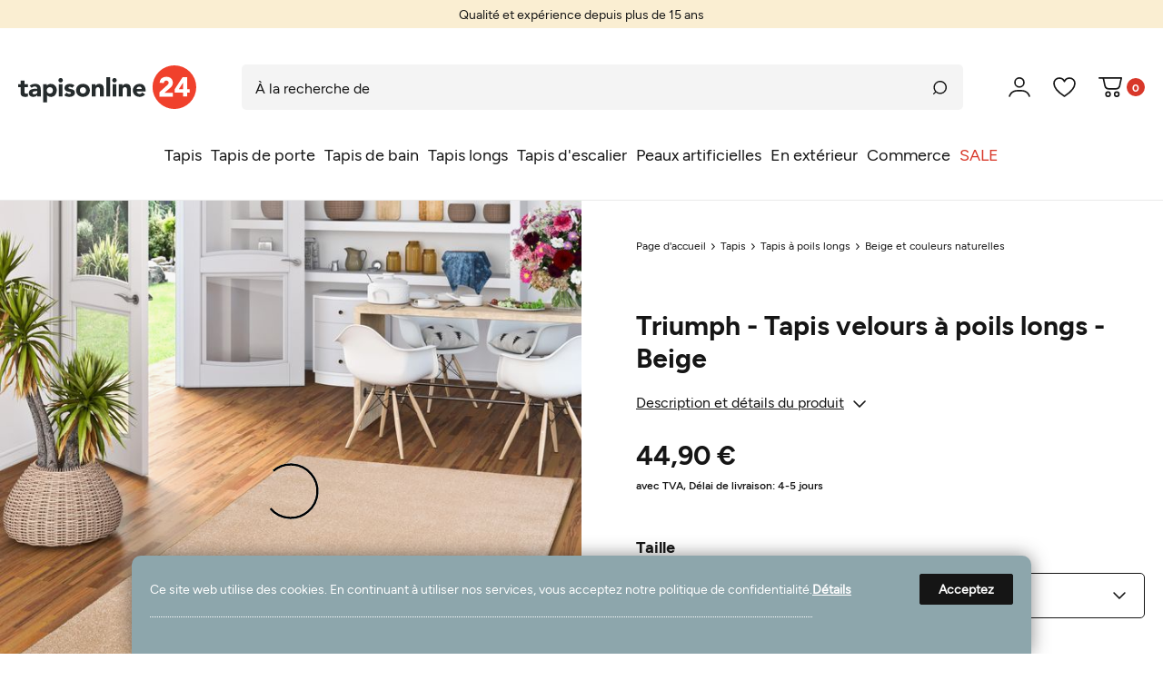

--- FILE ---
content_type: text/html; charset=UTF-8
request_url: https://www.tapisonline24.fr/triumph-tapis-velours-a-poils-longs-beige_1571_6931/
body_size: 156970
content:






    
    
    
    
    
    

    
    
    








    
<!DOCTYPE html>

<html lang="fr" data-framework="vue" prefix="og: http://ogp.me/ns#">

<head>
                        

    <script type="text/javascript">
    (function() {
        var _availableConsents = {"necessary.consent":[true,[],null],"necessary.consentActiveStatus":[true,["consentActiveStatus","_transaction_ids","cr-freeze"],null],"necessary.externalId":[true,["externalID"],null],"necessary.session":[true,[],null],"necessary.csrf":[true,["XSRF-TOKEN"],null],"necessary.shopbooster_cookie":[true,["plenty_cache"],null],"media.googleMaps":[null,[],null],"convenience.languageDetection":[null,[],null]};
        var _allowedCookies = ["plenty_cache","consentActiveStatus","_transaction_ids","cr-freeze","externalID","XSRF-TOKEN","plenty-shop-cookie","PluginSetPreview","SID_PLENTY_ADMIN_41972","PreviewCookie"] || [];

        window.ConsentManager = (function() {
            var _consents = (function() {
                var _rawCookie = document.cookie.split(";").filter(function (cookie) {
                    return cookie.trim().indexOf("plenty-shop-cookie=") === 0;
                })[0];

                if (!!_rawCookie) {
                    try {
                        _rawCookie = decodeURIComponent(_rawCookie);
                    } catch (e) {
                        document.cookie = "plenty-shop-cookie= ; expires = Thu, 01 Jan 1970 00:00:00 GMT"
                        return null;
                    }

                    try {
                        return JSON.parse(
                            _rawCookie.trim().substr("plenty-shop-cookie=".length)
                        );
                    } catch (e) {
                        return null;
                    }
                }
                return null;
            })();

            Object.keys(_consents || {}).forEach(function(group) {
                if(typeof _consents[group] === 'object' && _consents[group] !== null)
                {
                    Object.keys(_consents[group] || {}).forEach(function(key) {
                        var groupKey = group + "." + key;
                        if(_consents[group][key] && _availableConsents[groupKey] && _availableConsents[groupKey][1].length) {
                            Array.prototype.push.apply(_allowedCookies, _availableConsents[groupKey][1]);
                        }
                    });
                }
            });

            if(!_consents) {
                Object.keys(_availableConsents || {})
                    .forEach(function(groupKey) {
                        if(_availableConsents[groupKey] && ( _availableConsents[groupKey][0] || _availableConsents[groupKey][2] )) {
                            Array.prototype.push.apply(_allowedCookies, _availableConsents[groupKey][1]);
                        }
                    });
            }

            var _setResponse = function(key, response) {
                _consents = _consents || {};
                if(typeof key === "object" && typeof response === "undefined") {
                    _consents = key;
                    document.dispatchEvent(new CustomEvent("consent-change", {
                        detail: {key: null, value: null, data: key}
                    }));
                    _enableScriptsOnConsent();
                } else {
                    var groupKey = key.split(".")[0];
                    var consentKey = key.split(".")[1];
                    _consents[groupKey] = _consents[groupKey] || {};
                    if(consentKey === "*") {
                        Object.keys(_availableConsents).forEach(function(aKey) {
                            if(aKey.split(".")[0] === groupKey) {
                                _consents[groupKey][aKey.split(".")[1]] = response;
                            }
                        });
                    } else {
                        _consents[groupKey][consentKey] = response;
                    }
                    document.dispatchEvent(new CustomEvent("consent-change", {
                        detail: {key: key, value: response, data: _consents}
                    }));
                    _enableScriptsOnConsent();
                }
                if(!_consents.hasOwnProperty('_id')) {
                    _consents['_id'] = "f685ce6557825270d026cbacea69abf1291dd154";
                }

                Object.keys(_availableConsents).forEach(function(key) {
                    if((_availableConsents[key][1] || []).length > 0) {
                        if(_isConsented(key)) {
                            _availableConsents[key][1].forEach(function(cookie) {
                                if(_allowedCookies.indexOf(cookie) < 0) _allowedCookies.push(cookie);
                            });
                        } else {
                            _allowedCookies = _allowedCookies.filter(function(cookie) {
                                return _availableConsents[key][1].indexOf(cookie) < 0;
                            });
                        }
                    }
                });

                document.cookie = "plenty-shop-cookie=" + JSON.stringify(_consents) + "; path=/; expires=" + _expireDate() + "; secure";
            };
            var _hasResponse = function() {
                return _consents !== null;
            };

            var _expireDate = function() {
                var expireSeconds = 0;
                                    expireSeconds = 8640000;
                                const date = new Date();
                date.setSeconds(date.getSeconds() + expireSeconds);
                const offset = date.getTimezoneOffset() / 60;
                date.setHours(date.getHours() - offset)
                return date.toUTCString();
            }
            var _isConsented = function(key) {
                var groupKey = key.split(".")[0];
                var consentKey = key.split(".")[1];

                if (consentKey === "*") {
                    return Object.keys(_availableConsents).some(function (aKey) {
                        var aGroupKey = aKey.split(".")[0];
                        return aGroupKey === groupKey && _isConsented(aKey);
                    });
                } else {
                    if(!_hasResponse()) {
                        return _availableConsents[key][0] || _availableConsents[key][2];
                    }

                    if(_consents.hasOwnProperty(groupKey) && _consents[groupKey].hasOwnProperty(consentKey))
                    {
                        return !!_consents[groupKey][consentKey];
                    }
                    else {
                        if(!!_availableConsents[key])
                        {
                            return _availableConsents[key][0];
                        }

                        console.warn("Cookie has been blocked due to not being registered: " + key);
                        return false;
                    }
                }
            };
            var _getConsents = function() {
                var _result = {};
                Object.keys(_availableConsents).forEach(function(key) {
                    var groupKey = key.split(".")[0];
                    var consentKey = key.split(".")[1];
                    _result[groupKey] = _result[groupKey] || {};
                    if(consentKey !== "*") {
                        _result[groupKey][consentKey] = _isConsented(key);
                    }
                });
                return _result;
            };
            var _isNecessary = function(key) {
                return _availableConsents.hasOwnProperty(key) && _availableConsents[key][0];
            };
            var _enableScriptsOnConsent = function() {
                var elementsToEnable = document.querySelectorAll("script[data-cookie-consent]");
                Array.prototype.slice.call(elementsToEnable).forEach(function(el) {
                    if(el.dataset && el.dataset.cookieConsent && el.type !== "application/javascript") {
                        var newScript = document.createElement("script");
                        if(el.src) {
                            newScript.src = el.src;
                        } else {
                            newScript.textContent = el.textContent;
                        }
                        el.parentNode.replaceChild(newScript, el);
                    }
                });
            };
            window.addEventListener("load", _enableScriptsOnConsent);
            
            return {
                setResponse: _setResponse,
                hasResponse: _hasResponse,
                isConsented: _isConsented,
                getConsents: _getConsents,
                isNecessary: _isNecessary
            };
        })();
    })();
</script>


    
<meta charset="utf-8">
<meta http-equiv="X-UA-Compatible" content="IE=edge">
<meta name="viewport" content="width=device-width, initial-scale=1, maximum-scale=1">
<meta name="format-detection" content="telephone=no"/>

<meta content="#faeed2" name="theme-color">

<link rel="apple-touch-icon" sizes="57x57" href="https://cdn03.plentymarkets.com/lwd3v9wa9pf9/frontend/favicon/apple-icon-57x57.png">
<link rel="apple-touch-icon" sizes="60x60" href="https://cdn03.plentymarkets.com/lwd3v9wa9pf9/frontend/favicon/apple-icon-60x60.png">
<link rel="apple-touch-icon" sizes="72x72" href="https://cdn03.plentymarkets.com/lwd3v9wa9pf9/frontend/favicon/apple-icon-72x72.png">
<link rel="apple-touch-icon" sizes="76x76" href="https://cdn03.plentymarkets.com/lwd3v9wa9pf9/frontend/favicon/apple-icon-76x76.png">
<link rel="apple-touch-icon" sizes="114x114" href="https://cdn03.plentymarkets.com/lwd3v9wa9pf9/frontend/favicon/apple-icon-114x114.png">
<link rel="apple-touch-icon" sizes="120x120" href="https://cdn03.plentymarkets.com/lwd3v9wa9pf9/frontend/favicon/apple-icon-120x120.png">
<link rel="apple-touch-icon" sizes="144x144" href="https://cdn03.plentymarkets.com/lwd3v9wa9pf9/frontend/favicon/apple-icon-144x144.png">
<link rel="apple-touch-icon" sizes="152x152" href="https://cdn03.plentymarkets.com/lwd3v9wa9pf9/frontend/favicon/apple-icon-152x152.png">
<link rel="apple-touch-icon" sizes="180x180" href="https://cdn03.plentymarkets.com/lwd3v9wa9pf9/frontend/favicon/apple-icon-180x180.png">
<link rel="icon" type="image/png" sizes="192x192"  href="https://cdn03.plentymarkets.com/lwd3v9wa9pf9/frontend/favicon/android-icon-192x192.png">
<link rel="icon" type="image/png" sizes="32x32" href="https://cdn03.plentymarkets.com/lwd3v9wa9pf9/frontend/favicon/favicon-32x32.png">
<link rel="icon" type="image/png" sizes="96x96" href="https://cdn03.plentymarkets.com/lwd3v9wa9pf9/frontend/favicon/favicon-96x96.png">
<link rel="icon" type="image/png" sizes="16x16" href="https://cdn03.plentymarkets.com/lwd3v9wa9pf9/frontend/favicon/favicon-16x16.png">
<link rel="manifest" href="/manifest.json">
<meta name="msapplication-TileColor" content="#ffffff">
<meta name="msapplication-TileImage" content="/ms-icon-144x144.png">
<meta name="theme-color" content="#ffffff">



            <link rel="canonical" href="https://www.tapisonline24.fr/triumph-tapis-velours-a-poils-longs-beige_1571_6931/">
    
                        <link rel="alternate" hreflang="x-default" href="https://www.tapisonline24.fr/triumph-tapis-velours-a-poils-longs-beige_1571_6931/"/>
                    <link rel="alternate" hreflang="de" href="https://www.tapisonline24.fr/de/teppiche/hochflor-velours-teppich-triumph-beige-in-24-groessen_1571_6931/"/>
                    <link rel="alternate" hreflang="fr" href="https://www.tapisonline24.fr/triumph-tapis-velours-a-poils-longs-beige_1571_6931/"/>
            
                    

<link rel="preload" href="https://cdn03.plentymarkets.com/lwd3v9wa9pf9/plugin/53/ceres/css/ceres-icons.css" as="style" onload="this.onload=null;this.rel='stylesheet';">
<noscript><link rel="stylesheet" href="https://cdn03.plentymarkets.com/lwd3v9wa9pf9/plugin/53/ceres/css/ceres-icons.css"></noscript>

<style>
    @font-face {
        font-display: swap;
        font-family: 'Figtree Light';
        font-style: normal;
        font-weight: 300;
        src: url('https://cdn03.plentymarkets.com/lwd3v9wa9pf9/frontend/fonts/Figtree-Light.woff2') format('woff2'),
           url('https://cdn03.plentymarkets.com/lwd3v9wa9pf9/frontend/fonts/Figtree-Light.ttf') format('truetype');
    }

    @font-face {
        font-display: swap;
        font-family: 'Figtree Regular';
        font-style: normal;
        font-weight: 400;
        src: url('https://cdn03.plentymarkets.com/lwd3v9wa9pf9/frontend/fonts/Figtree-Regular.woff2') format('woff2'),
           url('https://cdn03.plentymarkets.com/lwd3v9wa9pf9/frontend/fonts/Figtree-Regular.ttf') format('truetype');
    }

    @font-face {
        font-display: swap;
        font-family: 'Figtree Medium';
        font-style: normal;
        font-weight: 500;
        src: url('https://cdn03.plentymarkets.com/lwd3v9wa9pf9/frontend/fonts/Figtree-Medium.woff2') format('woff2'),
           url('https://cdn03.plentymarkets.com/lwd3v9wa9pf9/frontend/fonts/Figtree-Medium.ttf') format('truetype');
    }

    @font-face {
        font-display: swap;
        font-family: 'Figtree Bold';
        font-style: normal;
        font-weight: 600;
        src: url('https://cdn03.plentymarkets.com/lwd3v9wa9pf9/frontend/fonts/Figtree-Bold.woff2') format('woff2'),
           url('https://cdn03.plentymarkets.com/lwd3v9wa9pf9/frontend/fonts/Figtree-Bold.ttf') format('truetype');
    }
</style>


    <link rel="stylesheet" href="https://cdn03.plentymarkets.com/lwd3v9wa9pf9/plugin/53/ceres/css/ceres-base.css?v=f350517fca7d6a01fc173f663363ac70edf76a41" media="none" onload="if(media!='all')media='all'">


<noscript>
    <link rel="stylesheet" href="https://cdn03.plentymarkets.com/lwd3v9wa9pf9/plugin/53/tv24redesign/css/main.min.css?v=f350517fca7d6a01fc173f663363ac70edf76a41" media="all">
    <link rel="stylesheet" href="https://cdn03.plentymarkets.com/lwd3v9wa9pf9/plugin/53/ceres/css/ceres-base.css?v=f350517fca7d6a01fc173f663363ac70edf76a41" media="all">
    <link rel="stylesheet" href="https://cdn03.plentymarkets.com/lwd3v9wa9pf9/plugin/53/tv24redesign/css/noscript.min.css?v=f350517fca7d6a01fc173f663363ac70edf76a41" media="all">
</noscript>

            






                            <link rel="stylesheet" href="https://cdn03.plentymarkets.com/lwd3v9wa9pf9/plugin/53/cookiebar/css/cookie-bar.css">


<style type="text/css">
				
</style>

                    


<script>

    
    function setCookie(name,value,days) {
        var expires = "";
        if (days) {
            var date = new Date();
            date.setTime(date.getTime() + (days*24*60*60*1000));
            expires = "; expires=" + date.toUTCString();
        }
        document.cookie = name + "=" + (value || "")  + expires + "; path=/";
    }
    function getCookie(name) {
        var nameEQ = name + "=";
        var ca = document.cookie.split(';');
        for (var i = 0; i < ca.length; i++) {
            var c = ca[i];
            while (c.charAt(0) == ' ') c = c.substring(1, c.length);
            if (c.indexOf(nameEQ) == 0) return c.substring(nameEQ.length, c.length);
        }
        return null;
    }

    if (getCookie("externalID") == null) {
        setCookie("externalID",  '69723f541e9c6' + Math.random(), 100);
    }

    let consentActiveStatus = [{"googleanalytics":"false","googleads":"false","facebookpixel":"false","bingads":"false","pinterest":"false","adcell":"false","econda":"false","channelpilot":"false","sendinblue":"false","hotjar":"false","moebelde":"false","intelligentreach":"false","clarity":"false","awin":"false","belboon":"false"}];
    setCookie("consentActiveStatus",JSON.stringify(consentActiveStatus),100);

    function normalizeString(a) {
        return a.replace(/[^\w\s]/gi, '');
    }

    function convertAttributesToText(attributes){
        var variantText = '';

        if(attributes.length){
            for(let i = 0; i < attributes.length ; i++){
                variantText+= attributes[i]["value"]["names"]["name"];
                if(i !== (attributes.length-1)){
                    variantText+= ", ";
                }
            }
        }
        return variantText;
    }

    function sendProductListClick(position, products) {
        var payload = {
            'ecommerce': {
                'currencyCode': '',
                'click': {
                    'actionField': {'list': ''},
                    'products': new Array(products[position])
                }
            },
            'ga4Event': 'select_item',
            'nonInteractionHit': false,
            'event': 'ecommerceEvent',
            'eventCategory': 'E-Commerce',
            'eventAction': 'Produktklick',
            'eventLabel': '',
            'eventValue': undefined
        };
        dataLayer.push(payload);    }

    function capiCall(payload){
            }

    window.dataLayer = window.dataLayer || [];
    function gtag() { window.dataLayer.push(arguments);}
    let plentyShopCookie = getCookie("plenty-shop-cookie");
    plentyShopCookie = (typeof plentyShopCookie === "undefined") ? '' : JSON.parse(decodeURIComponent(plentyShopCookie));
    

    
        if(plentyShopCookie) {
            let hasConsentedToMicrosoftAds = false;
            let microsoftConsentObject = {};

            
            if (hasConsentedToMicrosoftAds) {
                microsoftConsentObject = {
                    ad_storage: 'granted'
                };

                window.uetq = window.uetq || [];
                window.uetq.push('consent', 'default', microsoftConsentObject);
            }
        }
    
                if (plentyShopCookie) {
                let hasConsentedToAds = false;
                let hasConsentedToAnalytics = false;
                let basicConsentObject = {};

                
                
                if (hasConsentedToAds || hasConsentedToAnalytics) {
                    basicConsentObject = {
                        ad_storage: 'granted',
                        ad_user_data: 'granted',
                        ad_personalization: 'granted',
                        analytics_storage: 'granted'
                    };

                    gtag('consent', 'default', basicConsentObject);
                }
            }
    

    document.addEventListener("consent-change", function (e){

        
        var consentIntervall = setInterval(function(){

                            let hasConsentedToAds = false;
                let hasConsentedToAnalytics = false;
                let basicConsentObject = {};

                
                

                if (hasConsentedToAds || hasConsentedToAnalytics) {
                    basicConsentObject = {
                        ad_storage: 'granted',
                        ad_user_data: 'granted',
                        ad_personalization: 'granted',
                        analytics_storage: 'granted'
                    };

                    gtag('consent', 'update', basicConsentObject);
                }

            
            
                let hasConsentedToMicrosoftAds = false;
                let basicMicrosoftConsentObject = {};

                
                if (hasConsentedToMicrosoftAds) {
                    basicMicrosoftConsentObject = {
                        ad_storage: 'granted'
                    };

                    window.uetq = window.uetq || [];
                    window.uetq.push('consent', 'update', basicMicrosoftConsentObject);
                }

            
            var payload = {
                'event': 'consentChanged'
            };
            dataLayer.push(payload);
            clearInterval(consentIntervall);
        }, 200);
    });
</script>


            


    <style>
                    body .hidden,body .hide{display:none}.font-normal{font-family:Figtree Regular,sans-serif}.font-bold,.font-weight-bold,b,strong{font-family:Figtree Bold,sans-serif}.img-fluid{max-width:100%}.mrga{margin:0!important}.icon-amazon{background-position:0 -226px;height:40px;width:60px}.icon-americanexpress{background-position:-63px -226px;height:40px;width:60px}.icon-ekomi{background-position:0 -163px;height:60px;width:60px}.icon-ekomigold{background-position:-163px 0;height:100px;width:100px}.icon-ekomigoldxxl{background-position:0 0;height:160px;width:160px}.icon-facebook{background-position:-163px -103px;height:50px;width:50px}.icon-fair{background-position:-266px -53px;height:21px;width:21px}.icon-geprueft{background-position:-290px -53px;height:21px;width:21px}.icon-handarbeit{background-position:-290px -149px;height:20px;width:20px}.icon-instagram{background-position:-189px -163px;height:50px;width:50px}.icon-master{background-position:-126px -226px;height:40px;width:60px}.icon-nachhaltig{background-position:-266px -77px;height:21px;width:21px}.icon-natur{background-position:-290px -77px;height:21px;width:21px}.icon-oekotex{background-position:-266px -101px;height:21px;width:21px}.icon-outdoor{background-position:-290px -101px;height:21px;width:21px}.icon-paypal{background-position:-189px -226px;height:40px;width:60px}.icon-rechnung{background-position:-252px -226px;height:40px;width:60px}.icon-sofort{background-position:0 -269px;height:40px;width:60px}.icon-trusted{background-position:-63px -163px;height:60px;width:60px}.icon-twitter{background-position:-266px 0;height:50px;width:50px}.icon-visa{background-position:-63px -269px;height:40px;width:60px}.icon-vorkasse{background-position:-126px -269px;height:40px;width:60px}.icon-wolle-1{background-position:-266px -125px;height:21px;width:21px}.icon-wolle{background-position:-266px -173px;height:20px;width:20px}.icon-wolle2{background-position:-290px -125px;height:21px;width:21px}.icon-wunschmass{background-position:-266px -149px;height:21px;width:21px}.icon-x{background-position:-126px -163px;height:60px;width:60px}.main-nav-bg-white.stuck{-webkit-filter:drop-shadow(0 0 10px hsla(0,0%,8%,.5));filter:drop-shadow(0 0 10px rgba(21,21,21,.5))}html body .tv-hl{font-family:Figtree Bold,sans-serif;font-size:18px;line-height:1;padding-bottom:30px;padding-top:40px}img img,img.lazyload,picture img,picture.lazyload{opacity:0}img.lazyloaded,img.lazyloaded img,img[data-loaded=true],img[data-loaded=true] img,picture.lazyloaded,picture.lazyloaded img,picture[data-loaded=true],picture[data-loaded=true] img{-webkit-animation:visible .5s forwards;animation:visible .5s forwards}@-webkit-keyframes visible{0%{opacity:0}to{opacity:1}}@keyframes visible{0%{opacity:0}to{opacity:1}}.dot:after{color:#d83729;content:"."}.slogan .ticker{font-size:12px;margin:0;text-align:center}.slogan .ticker li{display:none}.slogan .ticker li:first-child,.slogan .ticker.slick-initialized li{display:block}.slogan:not(.empty) .ticker li{padding-bottom:5px;padding-top:5px}.slogan.d,.slogan.m.empty{display:none}@-webkit-keyframes slidedown{0%{top:-20%}to{top:-1px}}@keyframes slidedown{0%{top:-20%}to{top:-1px}}.scrolled:not(.down) .main-nav-bg-white{-webkit-animation:slidedown 1s ease 0s 1 normal forwards;animation:slidedown 1s ease 0s 1 normal forwards;background-color:#fff;border-bottom:1px solid #eaeaea;position:sticky;top:0;z-index:2}.scrolled:not(.down) .main-nav-bg-white .navlist{display:none}.main-nav{-webkit-box-align:center;-ms-flex-align:center;align-items:center;display:-webkit-box;display:-ms-flexbox;display:flex;-ms-flex-wrap:wrap;flex-wrap:wrap;padding-bottom:20px;padding-top:15px;position:relative}.main-nav .log-reg{display:none}.main-nav .log-reg:hover{cursor:pointer}.main-nav .log-reg.active:hover .dropdown-menu{display:-webkit-box!important;display:-ms-flexbox!important;display:flex!important}.main-nav .log-reg a,.main-nav .log-reg div,.main-nav .log-reg span{display:-webkit-box;display:-ms-flexbox;display:flex}.main-nav .log-reg .log span,.main-nav .log-reg .reg-modal{display:none}.main-nav .logo{display:-webkit-box;display:-ms-flexbox;display:flex;margin-right:auto}.main-nav .logo svg{max-height:30px;width:auto}.main-nav .log-reg .log svg,.main-nav .wlb svg{fill:#151515;-webkit-transition:.15s;transition:.15s}.main-nav .log-reg .log:hover,.main-nav .wlb:hover{cursor:pointer}.no-touch .main-nav .log-reg .log:hover svg,.no-touch .main-nav .wlb:hover svg{-webkit-transform:scale(1.1);transform:scale(1.1);-webkit-transition:.3s;transition:.3s}.main-nav .wlb,.main-nav wish-list-count{display:-webkit-box;display:-ms-flexbox;display:flex;position:relative}.main-nav .wlb{-webkit-box-align:center;-ms-flex-align:center;align-items:center}.main-nav .wlb:hover{cursor:pointer}.main-nav .wlb svg{stroke:#151515;height:20px;width:auto}.main-nav .wlb.b{margin-left:14px}.main-nav .wlb .img{display:-webkit-box;display:-ms-flexbox;display:flex;padding-right:5px}.main-nav .wlb .txt{background-color:#d83729;border-radius:10px;font-family:Figtree Bold,sans-serif;font-size:12px;height:20px;min-width:20px}.main-nav .wlb .txt,.main-nav .wlb .txt span{-webkit-box-pack:center;-ms-flex-pack:center;display:-webkit-box;display:-ms-flexbox;display:flex;justify-content:center}.main-nav .wlb .txt span{-webkit-box-align:center;-ms-flex-align:center;align-items:center;color:#fff;text-align:center}@-moz-document url-prefix(){.main-nav .wlb .txt span{position:relative;top:-1px}}.main-nav .wlb.wl.active .txt{opacity:1;-webkit-transition:.3s;transition:.3s}.main-nav .wlb.wl .img{padding-right:0}.main-nav .wlb.wl .txt{background-color:#d83729;bottom:0;height:9px;min-width:9px;opacity:0;position:absolute;right:0;-webkit-transition:.3s;transition:.3s;width:9px}.hamburger{-ms-flex-item-align:center;-ms-grid-row-align:center;align-self:center;margin-right:20px}.c-hamburger,.hamburger{display:-webkit-box;display:-ms-flexbox;display:flex;width:24px}.c-hamburger{-webkit-appearance:none;-moz-appearance:none;appearance:none;-webkit-box-shadow:none;box-shadow:none;cursor:pointer;font-size:0;height:22px;margin:0;overflow:hidden;padding:0;position:relative;text-indent:-9999px;-webkit-transition:background .3s;transition:background .3s}.c-hamburger:focus{outline:none}.c-hamburger span{right:0;top:10px}.c-hamburger span,.c-hamburger span:after,.c-hamburger span:before{background-color:#151515;border-radius:1px;display:block;height:2px;left:0;position:absolute}.c-hamburger span:after,.c-hamburger span:before{content:"";width:24px}.c-hamburger span:before{right:0;top:-8px}.c-hamburger span:after{bottom:-8px}.c-hamburger--htx span{-webkit-transition:background 0s .3s;transition:background 0s .3s}.c-hamburger--htx span:after,.c-hamburger--htx span:before{-webkit-transition-delay:.3s,0s;transition-delay:.3s,0s;-webkit-transition-duration:.3s,.3s;transition-duration:.3s,.3s}.c-hamburger--htx span:before{-webkit-transition-property:top,width,-webkit-transform;transition-property:top,width,-webkit-transform;transition-property:top,transform,width;transition-property:top,transform,width,-webkit-transform}.c-hamburger--htx span:after{-webkit-transition-property:bottom,width,-webkit-transform;transition-property:bottom,width,-webkit-transform;transition-property:bottom,transform,width;transition-property:bottom,transform,width,-webkit-transform}.c-hamburger--htx.is-active span{background:none}.c-hamburger--htx.is-active span:before{top:0;-webkit-transform:rotate(45deg);transform:rotate(45deg);width:100%}.c-hamburger--htx.is-active span:after{bottom:0;-webkit-transform:rotate(-45deg);transform:rotate(-45deg);width:100%}.c-hamburger--htx.is-active span:after,.c-hamburger--htx.is-active span:before{-webkit-transition-delay:0s,.3s;transition-delay:0s,.3s}.navlist,.navlist+.hotline{display:none}.nav-top>li.empty>a:after{display:none!important}.nav-top>li>a{display:-webkit-inline-box;display:-ms-inline-flexbox;display:inline-flex;font-size:18px;overflow:hidden;padding:12px 5px;position:relative;text-overflow:ellipsis;white-space:nowrap}.no-touch .nav-top>li:hover>a{color:#151515;font-family:Figtree Bold,sans-serif}.no-touch .nav-top>li:hover>a>span{position:relative}.no-touch .nav-top>li:hover>a>span:after{background-color:#151515;bottom:-15px;content:"";height:3px;left:0;position:absolute;right:0}.no-touch .nav-top>li:hover ul{filter:alpha(opacity=100);opacity:1;visibility:visible}.no-touch .nav-top>li.cat-180>a{color:#d83729}.dropdown-container ul+ul{padding-bottom:15px;padding-top:15px}.dropdown-container ul+ul li{height:0;padding-bottom:100%;position:relative}.dropdown-container ul+ul li img{bottom:0;height:100%;left:0;-o-object-fit:cover;object-fit:cover;position:absolute;right:0;top:0;width:100%}.dropdown-container ul li{-webkit-box-orient:vertical;-webkit-box-direction:normal;display:-webkit-box;display:-ms-flexbox;display:flex;-ms-flex-direction:column;flex-direction:column}.dropdown-container ul li>span{padding-bottom:15px;padding-top:15px}.no-touch .dropdown-container ul li>span:hover span{color:#151515}.dropdown-container ul li>span span{-webkit-box-orient:vertical;-webkit-box-direction:normal;display:-webkit-box;display:-ms-flexbox;display:flex;-ms-flex-direction:column;flex-direction:column;line-height:1}.search-cyt{padding-top:15px;width:100%}.search-cyt .borderx{margin-left:auto;margin-right:auto;max-width:1600px}.search-cyt .borderx,.search-cyt .search-box{display:-webkit-box;display:-ms-flexbox;display:flex;width:100%}.search-cyt .search-input{-webkit-box-flex:2;-ms-flex-positive:2;background-color:#f4f4f4;border:0;border-radius:5px 0 0 5px;flex-grow:2;font-size:14px!important;height:40px;padding-left:15px}.search-cyt .search-input::-webkit-input-placeholder{color:#151515!important;font-size:14px!important;opacity:1}.search-cyt .search-input::-moz-placeholder{color:#151515!important;font-size:14px!important;opacity:1}.search-cyt .search-input:-ms-input-placeholder{color:#151515!important;font-size:14px!important;opacity:1}.search-cyt .search-input::-ms-input-placeholder{color:#151515!important;font-size:14px!important;opacity:1}.search-cyt .search-input::placeholder{color:#151515!important;font-size:14px!important;opacity:1}.search-cyt .search-submit{-webkit-box-align:center;-ms-flex-align:center;-webkit-box-pack:center;-ms-flex-pack:center;align-items:center;-webkit-appearance:none;-moz-appearance:none;appearance:none;background-color:#f4f4f4;border:0;border-radius:0 5px 5px 0;display:-webkit-box;display:-ms-flexbox;display:flex;height:40px;justify-content:center;margin:0;padding:0;width:40px}.autocomplete-suggestionsx{-webkit-overflow-scrolling:touch;background:#fff;border:1px solid #eaeaea;-webkit-box-shadow:none;box-shadow:none;height:310px;left:20px;max-height:310px;overflow-y:scroll;position:absolute;right:20px;top:calc(100% - 10px);-webkit-transition:all .6s;transition:all .6s;z-index:3}.no-results .autocomplete-suggestionsx{height:0}.no-focus .autocomplete-suggestionsx{border:0;height:0;-webkit-transition:all .6s;transition:all .6s}.autocomplete-suggestionsx a{padding-left:0!important}.autocomplete-suggestionsx a:hover{background:none;opacity:.7}.autocomplete-suggestionsx .small{font-size:10px}.autocomplete-suggestionsx .cats,.autocomplete-suggestionsx .its,.autocomplete-suggestionsx .sgg{padding-left:15px;padding-right:15px}.autocomplete-suggestionsx .cats .mb-0,.autocomplete-suggestionsx .sgg .mb-0{margin-left:0}.autocomplete-suggestionsx .text-appearance{color:#d83729}.autocomplete-suggestionsx .text-muted{margin-left:0!important;padding-left:0!important}.autocomplete-suggestionsx .hl{font-family:Figtree Bold,sans-serif;margin-bottom:10px;margin-left:0;padding-left:0;padding-top:20px}.autocomplete-suggestionsx .count{height:30px;min-width:30px}.autocomplete-suggestionsx .count span{-webkit-box-pack:center;-ms-flex-pack:center;background-color:#d83729;border-radius:50%;color:#fff;font-family:Figtree Bold,sans-serif;font-size:11px;height:30px;justify-content:center;min-width:30px;padding:0}.autocomplete-suggestionsx .autocomplete-suggestion,.autocomplete-suggestionsx .count span{-webkit-box-align:center;-ms-flex-align:center;align-items:center;display:-webkit-box;display:-ms-flexbox;display:flex}.autocomplete-suggestionsx .autocomplete-suggestion{border-bottom:1px solid #eaeaea;padding-bottom:10px;padding-top:10px;text-align:left}.autocomplete-suggestionsx .autocomplete-suggestion.autocomplete-selected,.autocomplete-suggestionsx .autocomplete-suggestion:hover{color:#d83729;cursor:pointer}.autocomplete-suggestionsx .image{-webkit-box-align:center;-ms-flex-align:center;-webkit-box-pack:center;-ms-flex-pack:center;align-items:center;display:-webkit-box;display:-ms-flexbox;display:flex;height:50px;justify-content:center;margin:0!important;min-width:50px;width:50px}.autocomplete-suggestionsx .image img{height:100%;-o-object-fit:contain;object-fit:contain;width:100%}.autocomplete-suggestionsx p{-webkit-box-flex:2;-ms-flex-positive:2;flex-grow:2;font-size:14px;margin-left:20px;padding-right:20px}[v-cloak]{display:none}button{-webkit-appearance:none;-moz-appearance:none;appearance:none;border-radius:0;cursor:pointer}.widget-link-list .widget-inner a,.widget-list .widget-inner a,a{color:#151515;text-decoration:none}p{margin-bottom:1rem;margin-top:0}.input-unit label{text-transform:none}svg{vertical-align:inherit}img::-moz-selection{color:transparent}img::selection{color:transparent}*,:after,:before{-webkit-box-sizing:border-box;box-sizing:border-box}.parallax-img-container *,.parallax-img-container :after,.parallax-img-container :before{-webkit-box-sizing:inherit;box-sizing:inherit}.basket-item-container a,.breadcrumb a{color:#151515;text-decoration:none}.no-touch .basket-item-container a:hover,.no-touch .breadcrumb a:hover{color:#8da6ac}body,html{font-size:14px;margin:0;padding:0}body{color:#151515;font-display:swap;font-family:Figtree Regular,sans-serif;line-height:1.5}body,body>#vue-app{background-color:#fff;overflow-x:inherit}body>#vue-app.open-right{overflow:visible}body .font-weight-bold{font-family:Figtree Bold,sans-serif}ul{margin-top:0;padding-left:0}.wrapper-main #page-body{background-color:#fff;margin-top:0;overflow-x:inherit}.page-checkout .wrapper-main #page-body,.page-confirmation .wrapper-main #page-body,.page-my-account .wrapper-main #page-body,.page-singleitem .wrapper-main #page-body{background-color:#fff}.container-max{margin:0 auto;max-width:1660px}.popper{visibility:hidden}footer{display:none}body footer .dropdown-menu{background:none;border:0;display:-webkit-box!important;display:-ms-flexbox!important;display:flex!important;float:none;position:inherit!important;width:100%}body footer .dropdown-menu a{background:none;border:0;display:block;font-size:14px;padding:5px 0!important}body footer .dropdown-menu a i{display:none}body .main-nav .dropdown-menu{background:none;border:0;display:none!important;-webkit-filter:drop-shadow(0 0 2px hsla(0,0%,8%,.05));filter:drop-shadow(0 0 2px rgba(21,21,21,.05));float:none;left:-20px;min-width:120px;padding:10px 0!important}body .main-nav .dropdown-menu div{padding-left:0!important}body .main-nav .dropdown-menu a{-webkit-box-align:center;-ms-flex-align:center;align-items:center;border:0;color:#151515;display:-webkit-box;display:-ms-flexbox;display:flex;font-size:12px;text-decoration:none!important}body .main-nav .dropdown-menu a .fa{font-size:14px;margin-right:5px}body .main-nav .dropdown-menu a:hover{color:#d83729}body .alert{font-size:14px;-webkit-transition:.3s;transition:.3s}body .alert .close{padding:0}body .alert .close,body .alert .close span{-webkit-box-align:center;-ms-flex-align:center;-webkit-box-pack:center;-ms-flex-pack:center;align-items:center;display:-webkit-box;display:-ms-flexbox;display:flex;justify-content:center}body .alert .close span{height:40px;width:40px}.basket-item-container .item-name{display:block;line-height:1.4;padding-bottom:10px}.error{-webkit-animation:shake 1s cubic-bezier(.36,.07,.19,.97) both;animation:shake 1s cubic-bezier(.36,.07,.19,.97) both;-webkit-backface-visibility:hidden;backface-visibility:hidden;-webkit-perspective:1000px;perspective:1000px;-webkit-transform:translateZ(0);transform:translateZ(0)}@-webkit-keyframes shake{10%,90%{-webkit-transform:translate3d(-1px,0,0) scale(1.05);transform:translate3d(-1px,0,0) scale(1.05)}20%,80%{-webkit-transform:translate3d(2px,0,0) scale(1);transform:translate3d(2px,0,0) scale(1)}30%,50%,70%{-webkit-transform:translate3d(-4px,0,0) scale(1.05);transform:translate3d(-4px,0,0) scale(1.05)}40%,60%{-webkit-transform:translate3d(4px,0,0) scale(1);transform:translate3d(4px,0,0) scale(1)}}@keyframes shake{10%,90%{-webkit-transform:translate3d(-1px,0,0) scale(1.05);transform:translate3d(-1px,0,0) scale(1.05)}20%,80%{-webkit-transform:translate3d(2px,0,0) scale(1);transform:translate3d(2px,0,0) scale(1)}30%,50%,70%{-webkit-transform:translate3d(-4px,0,0) scale(1.05);transform:translate3d(-4px,0,0) scale(1.05)}40%,60%{-webkit-transform:translate3d(4px,0,0) scale(1);transform:translate3d(4px,0,0) scale(1)}}.basket-open #goS,.basket-open .MagicZoom,.basket-open .mz-figure{z-index:inherit}.MagicZoom,.mz-figure{z-index:inherit!important}.basket-item{display:-webkit-box;display:-ms-flexbox;display:flex;padding-top:15px}.basket-item img{max-width:100%}.basket-item .price-box{-webkit-box-align:end;-ms-flex-align:end;-webkit-box-orient:vertical;-webkit-box-direction:normal;align-items:flex-end;display:-webkit-box;display:-ms-flexbox;display:flex;-ms-flex-direction:column;flex-direction:column}.basket-item .item-remove-button{color:#f30;font-size:12px;padding-right:0;white-space:nowrap}.basket-item .item-base-price{font-size:12px}.basket-item .item-total-price{padding-top:10px}#heightFixMob{background-color:transparent;height:1px}.btn{-webkit-box-align:center;-ms-flex-align:center;-webkit-box-pack:center;-ms-flex-pack:center;align-items:center;border-radius:3px!important;display:-webkit-inline-box;display:-ms-inline-flexbox;display:inline-flex;font-size:14px;-ms-hyphens:auto;hyphens:auto;justify-content:center}.btn.cyt{min-height:40px;text-transform:uppercase}.btn.plus:after{background-image:url("data:image/svg+xml;charset=utf-8,%3Csvg xmlns='http://www.w3.org/2000/svg' width='13' height='13'%3E%3Cg fill='none' stroke='%23fff' stroke-linecap='square' stroke-linejoin='round'%3E%3Cpath d='M.5 6.5h12M6.5 12.5V.5'/%3E%3C/g%3E%3C/svg%3E");content:"";height:13px;margin-left:auto;width:13px}.btn-secondary:hover{background-color:#151515;border-color:#151515}.btn-icon,.btn.qty-btn,.btn.text-danger{font-size:14px;min-height:inherit!important;text-transform:none}.btn .fa{-webkit-box-ordinal-group:2;-ms-flex-order:1;margin-left:15px;order:1}.btn .fa-info,.btn .fa-minus,.btn .fa-pencil,.btn .fa-plus,.btn .fa-shield{margin-left:0}.btn .fa-trash-o{margin-left:5px}.feedback .btn .fa-trash-o{margin-left:0}@-webkit-keyframes spin{0%{-webkit-transform:rotate(0deg);transform:rotate(0deg)}to{-webkit-transform:rotate(1turn);transform:rotate(1turn)}}@keyframes spin{0%{-webkit-transform:rotate(0deg);transform:rotate(0deg)}to{-webkit-transform:rotate(1turn);transform:rotate(1turn)}}#vue-app.open-right{z-index:1}.t{-webkit-transition:.3s;transition:.3s}.t:hover{-webkit-transition:.5s;transition:.5s}.basket-preview-footer{grid-column-gap:10px;grid-row-gap:10px;-ms-grid-columns:1fr;-ms-grid-rows:1fr;display:-ms-grid!important;display:grid!important;grid-template-columns:1fr;grid-template-rows:1fr}.basket-preview-footer>*{-webkit-box-flex:1;-ms-flex:auto;flex:auto}.basket-preview-footer .paypalSmartButtons{-webkit-box-ordinal-group:3;-ms-flex-order:2;margin:0;order:2;padding:0}.basket-preview-footer .paypalSmartButtons .paypal-buttons{margin:0}.basket-preview-footer .hl-express{-webkit-box-align:center;-ms-flex-align:center;-webkit-box-flex:1px;-webkit-box-pack:center;-ms-flex-pack:center;-webkit-box-ordinal-group:2;-ms-flex-order:1;align-items:center;display:-webkit-box;display:-ms-flexbox;display:flex;-ms-flex:1px 0 100%;flex:1px 0 100%;height:40px;justify-content:center;margin:0;order:1;position:relative}.basket-preview-footer .hl-express:before{background-color:#151515;content:"";height:1px;left:0;position:absolute;right:0;top:20px}.basket-preview-footer .hl-express span{background-color:#f8f9fa;display:inline-block;font-family:Figtree Bold,sans-serif;padding:0 5px;position:relative}.basket-preview-footer a{margin:0!important}.basket-preview-footer a.btn{-webkit-box-align:center;-ms-flex-align:center;-webkit-box-pack:center;-ms-flex-pack:center;align-items:center;display:-webkit-box;display:-ms-flexbox;display:flex;font-family:Figtree Bold,sans-serif;justify-content:center;min-height:40px}.basket-preview-footer a.btn i{display:none}.basket-preview .meta-container{font-size:16px}.basket-preview .cmp-totals>.h3,.basket-preview .totals>hr{display:none}.basket-preview dd{margin-bottom:0}.modal{display:none;font-size:14px}.modal label{color:#151515;font-family:Figtree Bold,sans-serif;line-height:1.2!important;padding-left:10px}.modal-open{position:relative!important}.modal-open .app{overflow:hidden}.modal-dialog{margin-left:auto!important;margin-right:auto!important;margin-top:20px!important;position:relative}.modal-title{color:#d83729;font-family:Figtree Medium,sans-serif;font-size:18px!important}.modal-title span{color:#151515}.modal-body input,.modal-body select,.modal-body textarea{padding-left:10px!important}.no-touch .modal-body input,.no-touch .modal-body select,.no-touch .modal-body textarea{font-size:14px!important}.modal-body>.widget{margin-bottom:0}.modal-body .input-unit{margin-bottom:10px;min-height:40px}.modal-body ul{list-style-position:inside}.modal-footer{-webkit-box-pack:start;-ms-flex-pack:start;justify-content:flex-start}.modal h1,.modal h2,.modal h3{margin-bottom:20px}.modal .load:before{content:"Inhalt wird geladen";display:block;padding:20px;text-align:center}.modal .btn,.modal .form-control{border-radius:3px}.modal .form-control{-webkit-appearance:none;-moz-appearance:none;appearance:none;background:#fdfdfd;border-color:#ededed}.modal .form-check{-webkit-box-align:start;-ms-flex-align:start;align-items:flex-start;display:-webkit-box;display:-ms-flexbox;display:flex;font-size:12px;margin-top:0!important}.modal .form-check label{font-family:Figtree Regular,sans-serif;padding-left:0}.basket-preview-content .totals .h3,.basket-preview-content .totals>hr,.modal#login .log-reg .log{display:none}.basket-preview-content .totals .font-weight-bold{font-family:Figtree Regular,sans-serif!important}.basket-preview-content .totals .totalSum>hr+dt,.basket-preview-content .totals .totalSum>hr+dt+dd{font-family:Figtree Bold,sans-serif!important}.basket-preview-content .totals .totalSum>hr+dt+dd~dd,.basket-preview-content .totals .totalSum>hr+dt+dd~dt{border-top:1px solid #ddd;font-weight:700!important;margin-top:10px;padding-top:10px}.amzPayButton{-webkit-box-ordinal-group:3;-ms-flex-order:2;-ms-grid-row-align:center;-ms-grid-column-align:center;margin:0!important;order:2;place-self:center}.basket .amzPayButton{margin-top:10px!important}.checkout .amzPayButton{margin-bottom:30px!important}.basket-list-item .meta-container-wrapper .text-danger{white-space:nowrap}.headl,.widget-primary .widget-caption{background:none!important;color:#151515!important;font-family:Figtree Bold,sans-serif;font-size:18px;line-height:1;margin-bottom:0!important;padding:0}.headl p:after,.widget-primary .widget-caption p:after{color:#d83729;content:"."}.widget-primary .widget-caption a{display:none}.widget-editable-min-height{min-height:auto!important}#add-item-to-basket-overlay{text-align:center}#add-item-to-basket-overlay .col-md-4{display:-webkit-box;display:-ms-flexbox;display:flex;padding-bottom:40px}#add-item-to-basket-overlay .col-md-8 p{margin-bottom:0}#add-item-to-basket-overlay .col-md-8 p:first-child{margin-bottom:10px}#simple-registration-modal-wrapper .border-top.mt-2{border-top:0!important}#mmenu ul>li>a{-webkit-box-align:center;-ms-flex-align:center;align-items:center;display:-webkit-box;display:-ms-flexbox;display:flex;font-size:16px}#mmenu .img{display:inline-block;height:50px;margin-right:20px;width:50px}#mmenu .img img{height:50px;-o-object-fit:contain;object-fit:contain;width:50px}.basket-preview-wrapper{left:20px}.cookie-bar{font-size:14px;z-index:2!important}.cookie-bar .container-max{-webkit-box-align:baseline;-ms-flex-align:baseline;-webkit-box-pack:justify;-ms-flex-pack:justify;align-items:baseline;background-color:#8da6ac;border-radius:10px 10px 0 0;display:-webkit-box;display:-ms-flexbox;display:flex;-webkit-filter:drop-shadow(0 0 10px hsla(0,0%,8%,.5));filter:drop-shadow(0 0 10px rgba(21,21,21,.5));-ms-flex-wrap:wrap;flex-wrap:wrap;justify-content:space-between;max-width:990px;padding:20px;width:100%}.cookie-bar__message{border-bottom:1px dotted #fff;margin-bottom:20px;margin-right:0;padding-bottom:20px;text-align:left}.cookie-bar__link{margin-right:auto!important}.cookie-bar__btn{background-color:#151515;border-color:#151515;margin-left:auto!important;max-width:inherit}.cookie-bar__btn:hover{border-color:#fff;color:#8da6ac}body .container-max,body .fx-container,body .fxc,body .widget-primary .widget-caption p{margin-left:auto;margin-right:auto;max-width:1660px;padding-left:20px;padding-right:20px}.container-max.full,.fx-container.full,.fxc.full,.widget-primary .widget-caption p.full{max-width:100%;width:100%}body .fx-row,body .outer-row,body .row{margin-left:-10px;margin-right:-10px}.fx-row{-webkit-box-flex:0;-webkit-box-orient:horizontal;-webkit-box-direction:normal;-webkit-box-sizing:border-box;box-sizing:border-box;display:-webkit-box;display:-ms-flexbox;display:flex;-ms-flex:0 1 auto;flex:0 1 auto;-ms-flex-direction:row;flex-direction:row;-ms-flex-wrap:wrap;flex-wrap:wrap}.col-xs-12{width:100%}.d-none{display:none}.col{-webkit-box-flex:1;-ms-flex-positive:1;flex-grow:1}body .col,body .col-12,body .col-sm,body .col-sm-1,body .col-sm-10,body .col-sm-11,body .col-sm-12,body .col-sm-2,body .col-sm-3,body .col-sm-4,body .col-sm-5,body .col-sm-6,body .col-sm-7,body .col-sm-8,body .col-sm-9,body .col-xs,body .col-xs-1,body .col-xs-10,body .col-xs-11,body .col-xs-12,body .col-xs-2,body .col-xs-3,body .col-xs-4,body .col-xs-5,body .col-xs-6,body .col-xs-7,body .col-xs-8,body .col-xs-9,body .container-max,body div[class^=col-]{padding-left:10px;padding-right:10px}.bcrumb{font-family:Figtree Regular,sans-serif;font-size:12px}.page-search .bcrumb{display:none}.bcrumb .crumb{list-style-type:none;margin-bottom:0;margin-left:auto;margin-right:auto;overflow:hidden;overflow-x:auto;padding-bottom:10px}.bcrumb .crumb,.bcrumb a{display:-webkit-box;display:-ms-flexbox;display:flex}.bcrumb a{-webkit-box-align:baseline;-ms-flex-align:baseline;align-items:baseline;overflow:hidden;white-space:nowrap}.bcrumb a:after{-ms-flex-negative:0;background:no-repeat 50% transparent url("data:image/svg+xml;charset=utf-8,%3Csvg xmlns='http://www.w3.org/2000/svg' width='4.061' height='6.707'%3E%3Cpath data-name='Pfad 10744' d='m.354.354 3 3-3 3' fill='none' stroke='%23151515' stroke-miterlimit='10'/%3E%3C/svg%3E");content:"";flex-shrink:0;height:6.707px;margin:0 6px;width:4.061px}.bcrumb li.active a{color:#999}.bcrumb li:last-child a:after{display:none}.plist .cross-box{grid-column-gap:20px;grid-row-gap:30px;-ms-grid-columns:(1fr)[2];-ms-grid-rows:1fr;display:-ms-grid;display:grid;grid-template-columns:repeat(2,1fr);grid-template-rows:1fr;padding-top:30px;-webkit-transition:.3s;transition:.3s}.single-column .plist .cross-box{-ms-grid-columns:(1fr)[1];grid-template-columns:repeat(1,1fr)}.plist .cross-box>li{margin:0;overflow:hidden;width:100%}.plist .cross-box>li>a{padding:0}.cross-box{display:-webkit-box;display:-ms-flexbox;display:flex;-ms-flex-wrap:wrap;flex-wrap:wrap;height:auto;margin:0}.cross-box .title{display:block;font-size:14px;line-height:1.2;padding-top:15px;width:100%}.cross-box ul,.cross-box ul.slick-initialized li{margin-bottom:0}.cross-box ul.slick-initialized li .title{-webkit-box-orient:vertical;-webkit-line-clamp:2;display:-webkit-box;height:44px;line-height:22px!important;margin-top:15px;overflow:hidden;padding-top:0}.cross-box li{display:-webkit-box;display:-ms-flexbox;display:flex;margin-bottom:30px}.cross-box li ul{font-size:12px;list-style:disc;margin-bottom:0;padding-bottom:20px;padding-left:14px;padding-right:20px}.cross-box li li{display:list-item;margin-bottom:0;width:100%}.cross-box a{-webkit-box-orient:vertical;-webkit-box-direction:normal;-webkit-box-flex:2;-ms-flex-positive:2;color:inherit;display:-webkit-box;display:-ms-flexbox;display:flex;-ms-flex-direction:column;flex-direction:column;flex-grow:2;padding-left:10px;padding-right:10px;padding-top:0;width:100%}.no-touch .cross-box a:hover img{opacity:.7}.no-touch .cross-box a:hover .img{border-color:#d83729}.no-touch .cross-box a:hover .slick-arrow{display:-webkit-box!important;display:-ms-flexbox!important;display:flex!important}.cross-box a span{padding:0}.cross-box img{-ms-flex-negative:0;color:#fff;flex-shrink:0;font-size:12px;height:100%;mix-blend-mode:darken;-o-object-fit:cover;object-fit:cover;width:100%}.cross-box .inner{background-color:#fff}.cross-box .content,.cross-box .inner{-webkit-box-orient:vertical;-webkit-box-direction:normal;-webkit-box-flex:2;-ms-flex-positive:2;display:-webkit-box;display:-ms-flexbox;display:flex;-ms-flex-direction:column;flex-direction:column;flex-grow:2}.cross-box .img{-ms-flex-negative:2;background-color:hsla(0,0%,8%,.03);background-size:50px 50px;flex-shrink:2;height:0;padding-bottom:100%;position:relative}.cross-box .img .bubble{background-color:#151515;bottom:0;color:#fff;font-size:12px;left:0;padding:3px 7px 4px;position:absolute}.cross-box .img .bubble:empty{display:none}.cross-box .img .bubble+.bubble{bottom:26px}.cross-box .img .bubble+.bubble+.bubble{bottom:52px}.cross-box .img .bubble+.bubble+.bubble+.bubble{bottom:78px}.cross-box .imgc{-webkit-box-align:center;-ms-flex-align:center;-webkit-box-pack:center;-ms-flex-pack:center;align-items:center;bottom:0;display:-webkit-box;display:-ms-flexbox;display:flex;justify-content:center;left:0;position:absolute;right:0;top:0}.cross-box .bubble-save>span{background-color:#d83729;color:#fff;padding:3px 7px 4px;position:absolute;right:0;top:0}.cross-box .bubble-save>span.n+.m{display:none}.cross-box .wish{-webkit-box-align:baseline;-ms-flex-align:baseline;align-items:baseline;display:-webkit-box;display:-ms-flexbox;display:flex;margin-left:auto}.cross-box .wish svg,.cross-box .wish.active svg{-webkit-transition:fill 1s,stroke 1s;transition:fill 1s,stroke 1s}.cross-box .wish.active svg{fill:#d83729}.cross-box .rate{display:-webkit-box;display:-ms-flexbox;display:flex;padding-top:20px}.cross-box .rate .stars-widget .total_reviews{font-size:12px}.single-column .cross-box .rate .stars-widget .rating-stars{margin-right:10px}.cross-box .rate .ekomi-widget-container+div{display:none}.cross-box .rate .ekomi-widget-container .pull-left{-webkit-box-align:center;-ms-flex-align:center;align-items:center;display:-webkit-box;display:-ms-flexbox;display:flex;float:none!important}.cross-box .rate .ekomi-widget-container .pull-left>span{display:none}.single-column .cross-box .rate .ekomi-widget-container .pull-left>span{display:block;white-space:nowrap}.cross-box .prices{-webkit-box-align:baseline;-ms-flex-align:baseline;-webkit-box-flex:2;-ms-flex-positive:2;align-items:baseline;display:-webkit-box;display:-ms-flexbox;display:flex;flex-grow:2;font-family:Figtree Bold,sans-serif;font-size:16px;line-height:1;padding-top:10px;position:relative}.cross-box .prices del{-webkit-box-ordinal-group:2;-ms-flex-order:1;font-family:Figtree Regular;font-size:12px;order:1;padding-left:5px}.single-column .cross-box .prices del{font-size:14px;padding-left:10px}.cross-box .prices del+span{color:#d83729}.cross-box .prices .save{-webkit-box-ordinal-group:2;-ms-flex-order:1;color:#d83729;font-family:Figtree Bold,sans-serif;font-size:12px;order:1;padding-left:5px}.single-column .cross-box .prices .save{font-size:14px;padding-left:10px}.cross-box .prices i{font-size:12px;font-style:normal}.single-column .cross-box .prices i{font-size:14px}.cross-box .mta{-webkit-box-orient:vertical;-webkit-box-direction:normal;-ms-flex-direction:column;flex-direction:column;margin-top:auto}.cross-box .badges,.cross-box .mta{display:-webkit-box;display:-ms-flexbox;display:flex}.cross-box .badges{font-family:Figtree Light,sans-serif;font-size:12px}.cross-box .badges,.cross-box .badges>span{-webkit-box-align:center;-ms-flex-align:center;align-items:center}.cross-box .badges>span{display:none;padding-right:15px;padding-top:10px}.cross-box .badges>span:first-child,.single-column .cross-box .badges>span{display:-webkit-box;display:-ms-flexbox;display:flex}.cross-box .badges>span span{padding-right:5px}.cross-box .badges>span span,.cross-box .colors{-webkit-box-align:center;-ms-flex-align:center;align-items:center;display:-webkit-box;display:-ms-flexbox;display:flex}.cross-box .colors{-ms-flex-item-align:start;align-self:flex-start;-ms-flex-wrap:wrap;flex-wrap:wrap;font-size:12px;margin:-2.5px;padding-top:10px}.cross-box .colors:after{content:attr(data-length);padding-left:5px}.single-column .cross-box .colors{margin:-3px;padding-top:20px}.cross-box .colors span{background-size:cover;border-radius:50%;height:14px;margin:2.5px;width:14px}.single-column .cross-box .colors span{height:20px;margin:3px;width:20px}.cross-box .colors span.c35,.cross-box .colors span.c36{outline:1px solid #151515;outline-offset:-1px}.ts-widget-small{font-size:14px;padding-top:10px}.ts-widget-small .rate{-webkit-box-align:baseline;-ms-flex-align:baseline;align-items:baseline;gap:5px}.ts-widget-small .a,.ts-widget-small .rate{display:-webkit-box;display:-ms-flexbox;display:flex}.ts-widget-small .a{-webkit-box-orient:vertical;-webkit-box-direction:normal;-ms-flex-direction:column;flex-direction:column}.ts-widget-small .a>span{color:#ccc;display:-webkit-box;display:-ms-flexbox;display:flex;gap:1px;height:16px;white-space:nowrap}.ts-widget-small .a .full{color:#ffbf12;margin-top:-16px;overflow:hidden}.ts-widget{padding-top:40px}.ts-widget .h1{font-family:Figtree Bold,sans-serif;font-size:18px;margin:0;padding-bottom:20px}.ts-widget .top{display:-webkit-box;display:-ms-flexbox;display:flex;padding-bottom:30px}.ts-widget .top p{font-family:Figtree Bold,sans-serif;font-size:18px;-ms-hyphens:auto;hyphens:auto;line-height:1.25;margin:0;padding-right:20px;padding-top:10px}.ts-widget .top>i{-ms-flex-negative:0;flex-shrink:0;margin-left:auto}.ts-widget .top>i.icon-ekomigoldxxl{display:none}.ts-widget .stars{-webkit-box-orient:vertical;-webkit-box-direction:normal;-ms-flex-direction:column;flex-direction:column}.ts-widget .stars,.ts-widget .stars>span{display:-webkit-box;display:-ms-flexbox;display:flex}.ts-widget .stars>span{color:#ccc;gap:3px;height:16px;white-space:nowrap}.ts-widget .stars .full{color:#ffbf12;margin-top:-16px;overflow:hidden}.ts-widget .stars+div{white-space:nowrap}.ts-widget .rating-txt{-webkit-box-align:baseline;-ms-flex-align:baseline;align-items:baseline;display:-webkit-box;display:-ms-flexbox;display:flex;gap:10px}.ts-widget ul{-ms-grid-columns:(auto)[1];background-color:#f0f6fa;display:-ms-grid;display:grid;gap:25px;grid-auto-rows:auto;grid-template-columns:repeat(1,auto);list-style:none;margin:0 -20px;padding:20px}.ts-widget ul .txt{font-size:18px;line-height:1.35}.ts-widget ul>li>div{-webkit-box-orient:vertical;-webkit-box-direction:normal;-ms-flex-direction:column;flex-direction:column;gap:5px}.ts-widget ul>li>div,.ts-widget ul>li>div>span{display:-webkit-box;display:-ms-flexbox;display:flex}.ts-widget ul>li>div>span{-webkit-box-align:baseline;-ms-flex-align:baseline;align-items:baseline}.ts-widget ul>li>div>span i{color:#ffbf12;margin-right:2px}.ts-widget ul>li>div>span i:last-child{margin-right:0}.ts-widget ul>li>div>span i.grey{color:#ccc}.ts-widget ul>li>div>span strong{margin-left:5px}.ts-widget label{background-color:#fff;cursor:pointer;display:-webkit-box;display:-ms-flexbox;display:flex;margin:0 -20px -20px;padding:30px 20px 0;text-decoration:underline}.ts-widget label~li{display:none}#showMore{height:0;opacity:0;position:absolute;width:0}#showMore:checked+label{display:none}#showMore:checked+label~li{display:block}.page-singleitem.scrolled .main-nav{padding-bottom:20px;padding-top:20px}.sit .fxm>div:last-child{-webkit-box-orient:vertical;-webkit-box-direction:normal;display:-webkit-box;display:-ms-flexbox;display:flex;-ms-flex-direction:column;flex-direction:column}.sit .fxm>div .custom-select{opacity:.2}.sit .bcrumb,.sit .row:empty{display:none}.sit .bcrumb+.title{padding-top:20px}.sit .bcrumb ul{margin:0;padding:0}.sit .bcrumb ul li:last-child,.sit .bcrumb ul li:nth-last-child(2) a:after{display:none}.sit .ekomi-widget-container{min-height:36px;padding-top:20px}.sit .ekomi-widget-container .stars-widget{-webkit-box-align:center;-ms-flex-align:center;align-items:center;display:-webkit-box;display:-ms-flexbox;display:flex}.sit .ekomi-widget-container .total_reviews{cursor:pointer;font-size:12px;text-decoration:underline}.sit #ekomi-product-widget-identifier{display:none}.sit .title{font-family:Figtree Bold,sans-serif;font-size:18px;line-height:1.2;margin:0;padding-top:10px}.sit .goto{display:none}.sit .vs-container{padding-top:20px}.sit .vs-container.grid2{grid-column-gap:10px;-ms-grid-columns:(1fr)[2];-ms-grid-rows:1fr;display:-ms-grid;display:grid;grid-template-columns:repeat(2,1fr);grid-template-rows:1fr}.sit .vs-container>div{-webkit-box-orient:vertical;-webkit-box-direction:normal;display:-webkit-box;display:-ms-flexbox;display:flex;-ms-flex-direction:column;flex-direction:column}.sit .vs-container label{font-family:Figtree Bold,sans-serif;line-height:1;margin:0}.sit .vs-container select{-webkit-appearance:none;-moz-appearance:none;appearance:none;background:calc(100% - 20px) no-repeat transparent url("data:image/svg+xml;charset=utf-8,%3Csvg xmlns='http://www.w3.org/2000/svg' width='14.121' height='8.121'%3E%3Cpath d='m13.061 1.061-6 6-6-6' fill='none' stroke='%23151515' stroke-linecap='round' stroke-miterlimit='10' stroke-width='1.5'/%3E%3C/svg%3E");border:1px solid #151515;border-radius:5px;color:#151515;margin:10px 0 0;min-height:40px;padding:0 15px}.sit .vs-container.loader{pointer-events:none}.sit .vs-container+.loader{display:none}.sit .xpress{grid-column-gap:10px;grid-row-gap:10px;-ms-grid-columns:1fr 90px;-ms-grid-rows:1fr;display:-ms-grid;display:grid;grid-template-columns:1fr 90px;grid-template-rows:1fr;padding-top:10px}.sit .xpress iframe{z-index:inherit!important}.sit .xpress ul{list-style:none;margin:0;padding:0}.sit .xpress .c2a{grid-column-gap:10px;-ms-grid-columns:(1fr)[2];-ms-grid-rows:1fr;display:-ms-grid;display:grid;grid-template-columns:repeat(2,1fr);grid-template-rows:1fr;margin:0;min-height:40px}.sit .xpress .c2a>li,.sit .xpress .c2a>li>span{-webkit-box-align:center;-ms-flex-align:center;-webkit-box-pack:center;-ms-flex-pack:center;align-items:center;display:-webkit-box;display:-ms-flexbox;display:flex;justify-content:center}.sit .xpress .c2a>li>span{border:1px solid #151515;border-radius:5px;height:100%;width:100%}.sit .xpress .c2a>li>span:hover{cursor:pointer}.sit .xpress .wish span{display:none}.sit .xpress .wish svg{-ms-flex-negative:0;flex-shrink:0;min-width:16px}.sit .paypalSmartButtons{background-color:#eee;margin:0;padding:0}.sit .paypalSmartButtons .paypal-buttons{margin:0}.sit .paypal-installment-banner-graphical,.sit .usps{display:none}#price{padding-top:10px}#price.sale .price-cyt{color:#d83729}#price .prices{-webkit-box-align:baseline;-ms-flex-align:baseline;align-items:baseline;display:-webkit-box;display:-ms-flexbox;display:flex;font-family:Figtree Bold,sans-serif;font-size:21px;line-height:1}#price .prices .save,#price .prices del{font-size:14px;padding-left:10px}#price .prices del{font-family:Figtree Regular,sans-serif}#price .prices .save{color:#d83729}#price .is-single-piece{display:none}#price .vat-info{font-size:12px;padding-top:10px}.galerie{-webkit-box-orient:vertical;-webkit-box-direction:normal;display:-webkit-box;display:-ms-flexbox;display:flex;-ms-flex-direction:column;flex-direction:column;pointer-events:none;position:relative}.galerie .btn{text-transform:none}.mz .MagicZoom,.mzs .MagicZoom{background:url("data:image/svg+xml;charset=utf-8,%3Csvg xmlns='http://www.w3.org/2000/svg' style='margin:auto;background:0 0;display:block' width='84' height='84' viewBox='0 0 100 100' preserveAspectRatio='xMidYMid'%3E%3Ccircle cx='50' cy='50' fill='none' stroke='%23000' stroke-width='3' r='35' stroke-dasharray='164.93361431346415 56.97787143782138'%3E%3CanimateTransform attributeName='transform' type='rotate' repeatCount='indefinite' dur='1s' values='0 50 50;360 50 50' keyTimes='0;1'/%3E%3C/circle%3E%3C/svg%3E") hsla(0,0%,8%,.03) no-repeat 50%}.img-cont{margin-left:-20px;margin-right:-20px;overflow:hidden;position:relative}.img-cont a{height:0;padding-bottom:100%}.img-cont a,.img-cont figure{-webkit-box-align:center;-ms-flex-align:center;-webkit-box-pack:center;-ms-flex-pack:center;align-items:center;display:-webkit-box;display:-ms-flexbox;display:flex;justify-content:center}.img-cont figure{bottom:0;left:0;mix-blend-mode:darken;position:absolute;right:0;top:0}.img-cont img{height:100%;left:inherit!important;margin:auto!important;max-height:100%!important;mix-blend-mode:darken;-o-object-fit:contain;object-fit:contain;top:inherit!important}.img-cont.lod>a>img{bottom:0;height:100%;top:0}.img-cont.lod>a>img,.thumb-cont{left:0;position:absolute;right:0}.thumb-cont{-webkit-box-pack:center;-ms-flex-pack:center;bottom:20px;display:-webkit-box;display:-ms-flexbox;display:flex;justify-content:center}.thumb-cont a{background-color:#fff;border:1px solid #151515;border-radius:50%;height:9px;margin:0 7.5px;-webkit-transition:.5s;transition:.5s;width:9px}.thumb-cont a.mz-thumb-selected{background-color:#151515;-webkit-transform:scale(1.25);transform:scale(1.25);-webkit-transition:.5s;transition:.5s}.mzs,.mzs>div:first-child~div .numberHere,.mzs>div:first-child~div .wrap-name{display:none}.mzs>div:first-child~div .MagicZoom{pointer-events:inherit}.mzs a{margin:5px;overflow:hidden;padding-bottom:calc(100% - 10px);-webkit-transition:.15s;transition:.15s}.mzs a,.mzs a figure{height:0;position:relative}.mzs a figure{display:block;padding-bottom:100%}.mzs a figure,.mzs a img{mix-blend-mode:darken;width:100%}.mzs a img{bottom:-10px;height:100%;left:0;-o-object-fit:cover;object-fit:cover;position:absolute;right:0;top:0}.mzs a:hover{border-color:#151515;-webkit-transition:.3s;transition:.3s}.mzs img{height:100%;max-height:100%!important;max-width:100%!important;mix-blend-mode:darken;-o-object-fit:cover;object-fit:cover;width:100%}.mzs button{display:-webkit-box;display:-ms-flexbox;display:flex;font-size:14px!important;min-height:40px!important;text-transform:none}.mzs button:after{margin-left:10px!important}.a2b{padding-top:25px}.a2b .c2a{display:none}.a2b .c2a>li>span:hover{cursor:pointer}.a2b .wish svg{-ms-flex-negative:0;flex-shrink:0;min-width:16px}.add-to-basket-container{display:-webkit-box;display:-ms-flexbox;display:flex}.add-to-basket-container .qty-btn,.add-to-basket-container button{-webkit-appearance:none;-moz-appearance:none;appearance:none;background:none;border:0;border-radius:0;font-size:12px}.add-to-basket-container>button{-webkit-box-align:center;-ms-flex-align:center;-webkit-box-pack:center;-ms-flex-pack:center;align-items:center;background-color:#151515;border-radius:5px;color:#fff;display:-webkit-box;display:-ms-flexbox;display:flex;font-family:Figtree Bold,sans-serif;font-size:18px;height:50px;justify-content:center;width:100%}.add-to-basket-container>button[disabled]{pointer-events:none}.add-to-basket-container>button[disabled] span,.add-to-basket-container>button[disabled] svg{opacity:.5}.add-to-basket-container>button>span{padding-bottom:1px}.no-touch .add-to-basket-container>button:hover{background-color:#d83729;color:#fff}.add-to-basket-container>button svg{stroke:#fff;margin-left:10px}.more-items{display:none;padding-top:25px}.more-items p{font-family:Figtree Bold,sans-serif;font-size:14px;margin:0}.more-items>div{grid-column-gap:10px;grid-row-gap:10px;-ms-grid-columns:(1fr)[6];-ms-grid-rows:1fr;display:-ms-grid;display:grid;grid-template-columns:repeat(6,1fr);grid-template-rows:1fr;padding-top:15px}.more-items>div>a{display:-webkit-box;display:-ms-flexbox;display:flex;height:0;padding-bottom:100%;position:relative}.more-items>div>a img{bottom:0;height:100%;left:0;-o-object-fit:cover;object-fit:cover;position:absolute;right:0;top:0;width:100%}.desc-details{padding-top:30px}.desc-details .inner{background-color:#faeed2;padding:30px 0}.desc-details .fxc>div:last-child .hl{padding-top:20px}.desc-details .fxc>div:last-child>div p:last-child{margin-bottom:0}.desc-details .fxc>div:last-child ul{list-style:none}.desc-details .fxc>div:last-child ul li{-webkit-box-align:baseline;-ms-flex-align:baseline;align-items:baseline;display:-webkit-box;display:-ms-flexbox;display:flex}.desc-details .fxc>div:last-child ul li:before{-ms-flex-negative:0;background:0 no-repeat transparent url("data:image/svg+xml;charset=utf-8,%3Csvg xmlns='http://www.w3.org/2000/svg' width='14.752' height='10.644'%3E%3Cpath d='m.876 4.124 4.855 4.768 8.145-8' fill='none' stroke='%23151515' stroke-miterlimit='10' stroke-width='2.5'/%3E%3C/svg%3E");content:"";flex-shrink:0;height:11px;margin-right:10px;width:15px}.desc-details .fxc>div img{border-radius:5px;max-width:100%}.desc-details .fxc>div img[src="https://www.teppichversand24.de/layout/teppichversand24/cyt/main-german/img/gutrund.gif"]{border-radius:50%}.desc-details .hl{font-family:Figtree Bold,sans-serif;font-size:18px;padding-bottom:20px}#share-modal-wrapper .modal-title{font-size:18px}#share-modal-wrapper ul{-webkit-box-pack:center;-ms-flex-pack:center;display:-webkit-box;display:-ms-flexbox;display:flex;-ms-flex-wrap:wrap;flex-wrap:wrap;justify-content:center;list-style-type:none;margin:0;padding:0}#share-modal-wrapper li{margin:10px}#share-modal-wrapper li span{-webkit-box-align:center;-ms-flex-align:center;-webkit-box-orient:vertical;-webkit-box-direction:normal;-webkit-box-pack:center;-ms-flex-pack:center;align-items:center;background-color:#151515;border-radius:50%;color:#fff;display:-webkit-box;display:-ms-flexbox;display:flex;-ms-flex-direction:column;flex-direction:column;height:60px;justify-content:center;width:60px}#share-modal-wrapper li i{font-size:30px}#share-modal-wrapper a{-webkit-box-align:center;-ms-flex-align:center;-webkit-box-orient:vertical;-webkit-box-direction:normal;align-items:center;display:-webkit-box;display:-ms-flexbox;display:flex;-ms-flex-direction:column;flex-direction:column}#share-modal-wrapper a:hover{opacity:.75}#share-modal-wrapper a:after{color:#151515;content:attr(title);font-size:12px;padding-top:10px}#share-modal-wrapper .facebook span{background-color:#3b5993}#share-modal-wrapper .twitter span{background-color:#fff}#share-modal-wrapper .pinterest span{background-color:#bd081c}#share-modal-wrapper .mail span{background-color:#383940}#share-modal-wrapper .whatsapp span{background-color:#25d366}.last-cyt{display:none}.sim-cyt .cross-box{display:block}.sim-cyt .cross-box .slickx .item .rate,.sim-cyt .cross-box .slickx .item .wish span{display:none}.sim-cyt .cross-box .slickx .item .prices i{font-style:normal}.sim-cyt .cross-box .slickx:not(.slick-initialized){display:-webkit-box;display:-ms-flexbox;display:flex;margin-left:-20px;margin-right:-20px;overflow-x:auto;padding-left:10px;padding-right:10px;padding-top:20px}.sim-cyt .cross-box .slickx:not(.slick-initialized)>li{margin-bottom:0;min-width:65%;width:65%}.sim-cyt .cross-box .slickx:not(.slick-initialized)>li,.sim-cyt .cross-box .slickx:not(.slick-initialized)>li>a{-webkit-box-orient:vertical;-webkit-box-direction:normal;display:-webkit-box;display:-ms-flexbox;display:flex;-ms-flex-direction:column;flex-direction:column}.sim-cyt .cross-box .slickx:not(.slick-initialized)>li>a{padding-bottom:30px;padding-left:10px;padding-right:10px}.sim-cyt .cross-box .slickx:not(.slick-initialized)>li .inner{-webkit-box-orient:vertical;-webkit-box-direction:normal;display:-webkit-box;display:-ms-flexbox;display:flex;-ms-flex-direction:column;flex-direction:column}.sim-cyt .cross-box .next,.sim-cyt .cross-box .prev{bottom:122px;display:block;top:30px}.touch .sim-cyt .cross-box .next,.touch .sim-cyt .cross-box .prev{display:none}.sim-cyt .cross-box .next span,.sim-cyt .cross-box .prev span{border-radius:50%}.sim-cyt .cross-box .prev{left:10px;-webkit-transform:rotate(180deg);transform:rotate(180deg)}.sim-cyt .cross-box .next{left:inherit;right:10px}.sim-cyt .cross-box .slick-dots{bottom:0;left:0;position:absolute;right:0}.sim-cyt .cross-box .slick-dots li button{background-color:#151515}.sim-cyt .cross-box .slick-dots li.slick-active button{background-color:#ccc}.slick-slider{-webkit-box-sizing:border-box;box-sizing:border-box;-ms-touch-action:pan-y;touch-action:pan-y;-webkit-user-select:none;-moz-user-select:none;-ms-user-select:none;user-select:none}.slick-list,.slick-slider{display:block;position:relative}.slick-list{margin:0;overflow:hidden;padding:0}.slick-list:focus{outline:none}.slick-list.dragging{cursor:hand}.slick-slider .slick-list,.slick-slider .slick-track{-webkit-transform:translateZ(0);transform:translateZ(0)}.slick-track{display:block;left:0;position:relative;top:0}.slick-track:after,.slick-track:before{content:"";display:table}.slick-track:after{clear:both}.slick-loading .slick-track{visibility:hidden}.slick-slide{display:none;float:left;min-height:1px}.slick-slide img{display:block}.slick-slide.slick-loading img{display:none}.slick-slide.dragging img{pointer-events:none}.slick-initialized .slick-slide{display:block}.slick-loading .slick-slide{visibility:hidden}.slick-vertical .slick-slide{border:1px solid transparent;display:block;height:auto}.slick-arrow.slick-hidden{display:none}.slick-dots{display:block;list-style:none;padding:0;text-align:center;width:100%}.slick-dots li{display:inline-block;margin:0 3px;padding:0;position:relative}.slick-dots li,.slick-dots li button{cursor:pointer;height:20px;width:20px}.slick-dots li button{border:0;color:transparent;display:block;font-size:0;line-height:0;outline:none;padding:5px}.slick-dots{margin-bottom:0;padding:20px 0 0}.slick-dots,.slick-dots li{-webkit-box-align:center;-ms-flex-align:center;-webkit-box-pack:center;-ms-flex-pack:center;align-items:center;display:-webkit-box;display:-ms-flexbox;display:flex;justify-content:center}.slick-dots li{height:8px!important;margin-left:8px;margin-right:8px;pointer-events:all;width:8px!important}.slick-dots li,.slick-dots li button{-webkit-transition:.3s;transition:.3s}.slick-dots li button{background-color:hsla(0,0%,8%,.2);border-radius:50px;height:6px;padding:0;width:6px}.slick-dots li button:hover{opacity:1}.slick-dots .slick-active button{background-color:#151515}.slick-arrow{-webkit-box-align:center;-ms-flex-align:center;-webkit-box-pack:end;-ms-flex-pack:end;align-items:center;background:none;border:0;bottom:0;display:-webkit-box;display:-ms-flexbox;display:flex;justify-content:flex-end;opacity:1;padding:0;position:absolute;top:0;width:50px;z-index:1}.touch .slick-arrow{display:none!important}.slick-arrow.slick-disabled{cursor:default}.slick-arrow.slick-disabled span{opacity:.2;pointer-events:none}.slick-arrow span{background:50% no-repeat #151515 url("data:image/svg+xml;charset=utf-8,%3Csvg xmlns='http://www.w3.org/2000/svg' width='50' height='50'%3E%3Cg fill='%23fff' stroke='%23151515'%3E%3Ccircle cx='25' cy='25' r='25' stroke='none'/%3E%3Ccircle cx='25' cy='25' r='24.5' fill='none'/%3E%3C/g%3E%3Cpath d='m21.5 33.5 9-9-9-9' fill='none' stroke='%23151515' stroke-miterlimit='10' stroke-width='1.5'/%3E%3C/svg%3E");display:block;height:50px;width:50px}.slick-arrow span:hover{background-image:url("data:image/svg+xml;charset=utf-8,%3Csvg xmlns='http://www.w3.org/2000/svg' width='50' height='50'%3E%3Cg fill='%23151515' stroke='%23151515'%3E%3Ccircle cx='25' cy='25' r='25' stroke='none'/%3E%3Ccircle cx='25' cy='25' r='24.5' fill='none'/%3E%3C/g%3E%3Cpath d='m21.5 33.5 9-9-9-9' fill='none' stroke='%23fff' stroke-miterlimit='10' stroke-width='1.5'/%3E%3C/svg%3E");opacity:1}@media (min-width:300px){.sit .xpress{-ms-grid-columns:1fr 100px;grid-template-columns:1fr 100px}}@media (min-width:576px){html body .tv-hl{font-size:24px}.slogan .ticker{font-size:14px}.main-nav .logo svg{max-height:50px}.autocomplete-suggestionsx{height:510px}.btn.cyt{font-size:18px;min-height:60px}.btn .fa-shield{margin-left:10px}.basket-preview-footer a:last-child{margin-bottom:0!important}.basket-preview .cmp-totals>.h3{display:block;font-family:Figtree Bold,sans-serif;font-size:18px}.headl,.widget-primary .widget-caption{font-size:24px}.plist .cross-box{grid-column-gap:20px}.single-column .plist .cross-box{-ms-grid-columns:(1fr)[2];grid-template-columns:repeat(2,1fr)}.cross-box .title{font-size:16px}.cross-box ul.slick-initialized li .title{margin-top:15px}.cross-box li{width:50%}.cross-box a{padding-left:10px;padding-right:10px}.cross-box .rate .ekomi-widget-container .pull-left>span{display:block}.cross-box .prices .save,.cross-box .prices del{font-size:14px;padding-left:10px}.cross-box .badges{font-size:13px}.cross-box .badges>span{display:-webkit-box;display:-ms-flexbox;display:flex}.cross-box .colors{margin:-3px;padding-top:15px}.cross-box .colors span{height:20px;margin:3px;width:20px}.ts-widget .h1{font-size:24px}.sit .xpress{-ms-grid-columns:1fr 90px;grid-template-columns:1fr 90px;max-width:380px}body .more-items{display:block}.more-items p{font-size:16px}.more-items>div{-ms-grid-columns:(1fr)[8];grid-template-columns:repeat(8,1fr);padding-top:20px}.sim-cyt .cross-box .slickx{margin-left:-10px;margin-right:-10px}.sim-cyt .cross-box .slickx:not(.slick-initialized){display:block;overflow-x:inherit;padding-top:30px;width:inherit}.sim-cyt .cross-box .slickx:not(.slick-initialized)>li{margin-left:10px;margin-right:10px;min-width:inherit;padding-bottom:inherit;width:inherit}.sim-cyt .cross-box .slick-track{padding-bottom:30px}.sim-cyt .cross-box .prev{left:-10px}.sim-cyt .cross-box .next{right:-10px}}@media (min-width:768px){.navlist+.hotline{-webkit-box-align:center;-ms-flex-align:center;align-items:center;font-size:12px;line-height:1.2;padding-right:25px}.navlist+.hotline,.navlist+.hotline>span{display:-webkit-box;display:-ms-flexbox;display:flex}.navlist+.hotline>span{-webkit-box-orient:vertical;-webkit-box-direction:normal;-ms-flex-direction:column;flex-direction:column;padding-left:10px}.modal .widget-accept-privacy-policy{text-align:right}#add-item-to-basket-overlay{text-align:left}.cross-box li{width:calc(33.33333% - .1px)}.ts-widget-small{padding-top:20px}.sit .xpress{-ms-grid-columns:1fr;grid-template-columns:1fr;max-width:240px}.sit .xpress .paypalSmartButtons{overflow:hidden}.sit .xpress .paypal-buttons{border-radius:5px;-webkit-transform:scale(1.2);transform:scale(1.2)}.sit .xpress .c2a{display:none}.sit .paypalSmartButtons{min-height:40px}.img-cont a{padding-bottom:420px}.a2b{grid-column-gap:10px;grid-row-gap:10px;-ms-grid-columns:1fr 110px;-ms-grid-rows:1fr;grid-template-columns:1fr 110px;grid-template-rows:1fr}.a2b,.a2b .c2a{display:-ms-grid;display:grid}.a2b .c2a{grid-column-gap:10px;-ms-grid-columns:(1fr)[2];-ms-grid-rows:1fr;grid-template-columns:repeat(2,1fr);grid-template-rows:1fr;margin:0;min-height:50px}.a2b .c2a>li,.a2b .c2a>li>span{-webkit-box-align:center;-ms-flex-align:center;-webkit-box-pack:center;-ms-flex-pack:center;align-items:center;display:-webkit-box;display:-ms-flexbox;display:flex;justify-content:center}.a2b .c2a>li>span{border:1px solid #151515;border-radius:5px;height:100%;width:100%}.a2b .c2a>li>span.wish span{display:none}}@media (min-width:880px){.wrapper-main #page-body{padding-top:40px}.category-home .wrapper-main #page-body,.page-singleitem .wrapper-main #page-body{padding-top:0}.plist .cross-box,.single-column .plist .cross-box{-ms-grid-columns:(1fr)[3];grid-template-columns:repeat(3,1fr)}.ts-widget ul{-ms-grid-columns:(1fr)[2];gap:40px;grid-template-columns:repeat(2,1fr);padding-bottom:40px;padding-top:40px}.ts-widget label{-ms-grid-column-span:2;grid-column:span 2;margin-bottom:-40px}.more-items>div{-ms-grid-columns:(1fr)[10];grid-template-columns:repeat(10,1fr)}}@media (min-width:992px){.slogan.m{display:none}.slogan.d{display:block;font-size:14px}.slogan.d.empty,.slogan.d.empty li{min-height:35px}.main-nav{padding-bottom:15px}.main-nav .log-reg{margin-right:14px;padding-left:0;position:relative}.main-nav .log-reg,.main-nav .log-reg .log{display:-webkit-box;display:-ms-flexbox;display:flex}.main-nav .log-reg .log{-webkit-box-align:center;-ms-flex-align:center;align-items:center}.hamburger,.main-nav .logo{-webkit-box-ordinal-group:0;-ms-flex-order:-1;order:-1}.search-cyt{-webkit-box-flex:2;-ms-flex-positive:2;-webkit-box-ordinal-group:0;-ms-flex-order:-1;flex-grow:2;margin-right:auto;max-width:900px;order:-1;padding-left:50px;padding-right:50px;padding-top:0;width:auto}.basket-preview-footer a.btn{font-size:18px;min-height:45px}.basket-preview-wrapper{left:auto}.cross-box .bubble-save>span{font-size:18px}.cross-box .wish svg{height:20px;width:22px}.ts-widget-small{padding-bottom:10px}.ts-widget-small .rate{font-size:16px;gap:10px}.ts-widget .h1{padding-bottom:30px}.ts-widget .top p{font-size:24px}.ts-widget .top>i.icon-ekomigoldxxl{display:block;margin-top:-76px}.ts-widget .top>i.icon-ekomigold{display:none}.ts-widget .rating-txt{font-size:18px}.ts-widget ul{-ms-grid-columns:(1fr)[4];grid-template-columns:repeat(4,1fr)}.ts-widget label{-ms-grid-column-span:4;font-size:18px;grid-column:span 4}.page-singleitem .main-nav{padding-bottom:40px;padding-top:40px}.sit .fxm{grid-column-gap:60px;grid-row-gap:0;-ms-grid-columns:(1fr)[2];-ms-grid-rows:1fr;display:-ms-grid;display:grid;grid-template-columns:repeat(2,1fr);grid-template-rows:1fr}.sit .fxm>div:last-child{padding-bottom:5px}.sit .bcrumb{display:-webkit-box;display:-ms-flexbox;display:flex;font-size:12px;margin-left:0;margin-right:0;padding-left:0;padding-right:0}.sit #ekomi-product-widget-identifier+.title{padding-top:10px}.sit .title{font-size:24px;padding-top:0}#price,.sit .vs-container{padding-top:40px}#price .prices{font-size:30px}#price .prices .save,#price .prices del{font-size:18px}#price .prices del,#price .vat-info{font-family:Figtree Medium,sans-serif}.img-cont{margin-right:0}.img-cont a{padding-bottom:100%}.a2b{padding-top:40px}.more-items p{font-size:18px}.more-items>div{grid-column-gap:20px;grid-row-gap:20px;-ms-grid-columns:(1fr)[6];grid-template-columns:repeat(6,1fr)}.desc-details{padding-top:60px}.desc-details .fxc{grid-column-gap:50px;-ms-grid-columns:(1fr)[2];-ms-grid-rows:1fr;display:-ms-grid;display:grid;grid-template-columns:repeat(2,1fr);grid-template-rows:1fr}.desc-details .fxc>div:last-child .hl{padding-top:0}}@media (min-width:992px) and (min-width:1200px){.main-nav .log-reg{margin-right:25px}}@media (min-width:1200px){html body .tv-hl{font-size:30px;padding-bottom:55px;padding-top:80px}body.scrolled:not(.down){padding-top:200px}.main-nav-bg-white{border-bottom:1px solid #eaeaea}.scrolled:not(.down) .main-nav-bg-white{left:0;position:fixed;right:0}.category-home .main-nav-bg-white{border-bottom:0}.main-nav{max-width:100%!important;padding-bottom:0;padding-top:40px}.scrolled:not(.down) .main-nav{-ms-flex-wrap:nowrap;flex-wrap:nowrap;padding-bottom:20px;padding-top:20px}.main-nav .log-reg .log svg{height:22px;width:auto}.main-nav .logo svg{height:50px;width:auto}.lang-fr .main-nav .logo svg{height:48px;width:auto}.scrolled:not(.down) .main-nav .logo svg{width:216px}.lang-fr.scrolled:not(.down) .main-nav .logo svg{max-height:40px;width:auto}.main-nav .wlb,.main-nav wish-list-count{-webkit-box-ordinal-group:2;-ms-flex-order:1;order:1}.main-nav .wlb.b{margin-left:25px}.main-nav .wlb .img svg{height:22px;width:auto}.hamburger{display:none}.navlist{-webkit-box-ordinal-group:3;-ms-flex-order:2;order:2;width:100%;z-index:2}.nav-top,.navlist{display:-webkit-box;display:-ms-flexbox;display:flex;margin-left:auto;margin-right:auto}.nav-top{-webkit-box-pack:center;-ms-flex-pack:center;-ms-flex-wrap:wrap;flex-wrap:wrap;justify-content:center;list-style-type:none;margin-bottom:0}.nav-top>li:first-child>a{padding-left:0}.nav-top>li:last-child>a{padding-right:0}.nav-top>li.more>a{font-family:Figtree Bold,sans-serif!important}.nav-top>li>a{padding:36px 5px}.dropdown-container{-webkit-box-orient:vertical;-webkit-box-direction:normal;background-color:#fff;border:1px solid #eaeaea;border-top-color:#fff;display:-webkit-box;display:-ms-flexbox;display:flex;filter:alpha(opacity=0);-ms-flex-direction:column;flex-direction:column;left:0;list-style:none;opacity:0;padding:5px 0 45px;position:absolute;right:0;-webkit-transition:all .25s ease-in-out .25s;transition:all .25s ease-in-out .25s;visibility:hidden}.dropdown-container .fx-container,.dropdown-container .fxc{grid-column-gap:25px;grid-row-gap:25px;-ms-grid-columns:1fr 380px;-ms-grid-rows:1fr;display:-ms-grid;display:grid;grid-template-columns:1fr 380px;grid-template-rows:1fr;margin:0 auto;width:100%}.dropdown-container a,.dropdown-container span{-webkit-box-orient:vertical;-webkit-box-direction:normal;color:#999;display:-webkit-box;display:-ms-flexbox;display:flex;-ms-flex-direction:column;flex-direction:column;font-size:16px;letter-spacing:0;width:100%}.dropdown-container a:hover,.dropdown-container span:hover{cursor:pointer}.dropdown-container a span,.dropdown-container span span{-webkit-box-orient:horizontal;-webkit-box-direction:normal;-ms-flex-direction:row;flex-direction:row;padding:0;width:100%}.dropdown-container ul li:hover,.no-touch .dropdown-container ul li:hover span{color:#151515}.search-cyt .search-input{font-size:16px!important;height:50px}.search-cyt .search-input::-webkit-input-placeholder{font-size:16px!important}.search-cyt .search-input::-moz-placeholder{font-size:16px!important}.search-cyt .search-input:-ms-input-placeholder{font-size:16px!important}.search-cyt .search-input::-ms-input-placeholder{font-size:16px!important}.search-cyt .search-input::placeholder{font-size:16px!important}.search-cyt .search-submit{height:50px;width:50px}.autocomplete-suggestionsx{-webkit-box-pack:justify;-ms-flex-pack:justify;display:-webkit-box;display:-ms-flexbox;display:flex;justify-content:space-between;margin-left:auto;margin-right:auto;max-width:1600px;top:calc(100% - 100px);width:auto}.autocomplete-suggestionsx>div{width:32%}.autocomplete-suggestionsx .its{padding-left:0;padding-right:0}body,html{font-size:16px}body footer .dropdown-menu a{font-size:18px}.headl,.widget-primary .widget-caption{font-size:30px;margin-left:auto;margin-right:auto}.bcrumb{padding-top:30px}.bcrumb .crumb{padding-bottom:0}.plist .cross-box{grid-column-gap:50px;grid-row-gap:50px;padding-top:50px}.column-6 .plist .cross-box{grid-column-gap:20px;grid-row-gap:30px;-ms-grid-columns:(1fr)[4];grid-template-columns:repeat(4,1fr)}.cross-box .title{font-size:18px}.cross-box ul.slick-initialized li .title{height:48px;line-height:24px!important}.column-6 .cross-box ul.slick-initialized li .title{height:44px;line-height:22px!important}.cross-box .prices{font-size:24px;padding-top:15px}.cross-box .prices i{font-size:16px}.single-column .cross-box .prices i{font-size:18px}.column-6 .cross-box .prices i{font-size:14px}.column-6 .cross-box .colors,.cross-box .badges>span{padding-top:15px}.column-6 .cross-box .colors span{height:14px;width:14px}.ts-widget{padding-top:80px}.ts-widget .h1{font-size:30px}.page-singleitem .main-nav{padding-bottom:0}body .sit{margin-left:0!important;max-width:3100px;padding-left:0!important}.sit .fxm{-ms-grid-columns:50vw 1fr;grid-template-columns:50vw 1fr;width:100%}.sit .fxm>div:last-child{-ms-flex-item-align:start;align-self:flex-start;position:sticky;top:90px;-webkit-transition:.5s;transition:.5s}.down .sit .fxm>div:last-child{top:20px;-webkit-transition:.5s;transition:.5s}.sit .bcrumb{padding-bottom:40px;padding-top:40px}.sit .ekomi-widget-container{padding-top:10px}.sit .ekomi-widget-container .total_reviews{font-size:16px}.sit .title{font-size:30px}.sit .goto{-webkit-box-align:baseline;-ms-flex-align:baseline;align-items:baseline;cursor:pointer;display:-webkit-box;display:-ms-flexbox;display:flex;font-size:16px;padding-top:20px;text-decoration:underline}.sit .goto:after{background:0 no-repeat transparent url("data:image/svg+xml;charset=utf-8,%3Csvg xmlns='http://www.w3.org/2000/svg' width='14.121' height='8.121'%3E%3Cpath d='m13.061 1.061-6 6-6-6' fill='none' stroke='%23151515' stroke-linecap='round' stroke-miterlimit='10' stroke-width='1.5'/%3E%3C/svg%3E");content:"";height:8px;margin-left:10px;width:14px}.sit .vs-container{padding-top:50px}.sit .vs-container label{font-size:18px}.sit .vs-container select{margin-top:20px;min-height:50px}.sit .usps{-webkit-box-orient:vertical;-webkit-box-direction:normal;-ms-flex-direction:column;flex-direction:column;list-style:none;margin:0;padding:45px 0 0}.sit .usps,.sit .usps li{display:-webkit-box;display:-ms-flexbox;display:flex}.sit .usps li{-webkit-box-align:center;-ms-flex-align:center;align-items:center;font-family:Figtree Medium,sans-serif;font-size:16px;line-height:2}.sit .usps li svg{margin-right:10px}#price{padding-top:30px}.mz-image-stage{padding-bottom:20px!important}.mz-expand-thumbnails{display:none!important}:root:not(.mobile-magic) .page-singleitem button.mz-button{background-color:#151515!important;color:#fff!important}.mz{display:none}.mzs{display:-webkit-box;display:-ms-flexbox;display:flex;-ms-flex-wrap:wrap;flex-wrap:wrap;margin-left:-5px;margin-right:-5px;margin-top:-5px}.mzs>div{height:0;padding-bottom:50%;position:relative;width:50%}.mzs>div:first-child{padding-bottom:100%;width:100%}.mzs a,.mzs figure{bottom:0;display:-webkit-box;display:-ms-flexbox;display:flex;left:0;position:absolute;right:0;top:0}.mzs button{margin-left:10px;margin-top:10px}.a2b{grid-column-gap:20px}.more-items{padding-top:40px}.desc-details{font-size:18px;padding-top:80px}.desc-details .inner{padding-bottom:40px;padding-top:50px}.desc-details .fxc{grid-column-gap:80px;-ms-grid-columns:50% 1fr;grid-template-columns:50% 1fr}.desc-details .fxc>div:last-child .hl+div{margin-top:-3px}.desc-details .fxc>div:last-child p,.desc-details .fxc>div:last-child ul{line-height:2}.desc-details .fxc>div:last-child ul li:before{background-image:url("data:image/svg+xml;charset=utf-8,%3Csvg xmlns='http://www.w3.org/2000/svg' width='18.119' height='13.181'%3E%3Cpath d='m1.059 5.102 5.975 5.96 10.025-10' fill='none' stroke='%23151515' stroke-miterlimit='10' stroke-width='3'/%3E%3C/svg%3E");height:13px;width:18px}.desc-details .hl{font-size:24px;padding-bottom:40px}.sim-cyt .cross-box .slickx{margin-left:-20px;margin-right:-20px}.column-6 .sim-cyt .cross-box .slickx{margin-left:-10px;margin-right:-10px}.sim-cyt .cross-box .slickx .item{padding-left:20px;padding-right:20px}.column-6 .sim-cyt .cross-box .slickx .item{padding-left:10px;padding-right:10px}.column-6 .sim-cyt .cross-box .slickx .item .title{font-size:14px}.column-6 .sim-cyt .cross-box .slickx .item .prices{font-size:18px}.sim-cyt .cross-box .slickx .item .prices i{font-size:14px}.sim-cyt .cross-box .slickx:not(.slick-initialized){padding-top:50px}.sim-cyt .cross-box .slick-track{padding-bottom:60px}.sim-cyt .cross-box .prev{left:0}.sim-cyt .cross-box .next{right:0}.slick-dots{padding-top:40px}}@media (min-width:1350px){.nav-top>li>a{padding-left:15px;padding-right:15px}.column-6 .plist .cross-box{grid-column-gap:30px;grid-row-gap:40px}.more-items>div{grid-column-gap:20px;grid-row-gap:20px;-ms-grid-columns:(1fr)[6];grid-template-columns:repeat(6,1fr)}.sim-cyt .cross-box .next,.sim-cyt .cross-box .prev{bottom:154px;top:60px}}@media (min-width:1600px){html body .tv-hl{padding-top:100px}.scrolled:not(.down) .main-nav-bg-white .logo{margin:0;padding:0}.scrolled:not(.down) .main-nav .log-reg{-webkit-box-ordinal-group:3;-ms-flex-order:2;order:2}.main-nav .logo{min-width:360px}.scrolled:not(.down) .main-nav .wlb{-webkit-box-ordinal-group:3;-ms-flex-order:2;order:2}.scrolled:not(.down) .navlist{margin-left:0;width:auto}.scrolled:not(.down) .nav-top>li:first-child>a{padding-left:0}.scrolled:not(.down) .nav-top>li:last-child>a{padding-right:0}.nav-top>li>a{padding-bottom:50px;padding-top:50px}.scrolled:not(.down) .nav-top>li>a{font-size:13px;padding-left:10px;padding-right:10px}.scrolled:not(.down) .search-cyt{margin-left:auto;margin-right:auto;max-width:800px;padding-left:0;padding-right:0}.autocomplete-suggestionsx{left:30px;max-height:1000px;right:30px}.scrolled:not(.down) .autocomplete-suggestionsx{top:100%}.page-not-found-template .autocomplete-suggestionsx{max-height:400px}.container-max{max-width:1660px}.headl,.widget-primary .widget-caption{padding-left:0}body .container-max,body .fx-container,body .fxc,body .widget-primary .widget-caption p{padding-left:30px;padding-right:30px}body .fx-row,body .outer-row,body .row{margin-left:-15px;margin-right:-15px}body .col,body .col-12,body .col-sm,body .col-sm-1,body .col-sm-10,body .col-sm-11,body .col-sm-12,body .col-sm-2,body .col-sm-3,body .col-sm-4,body .col-sm-5,body .col-sm-6,body .col-sm-7,body .col-sm-8,body .col-sm-9,body .col-xs,body .col-xs-1,body .col-xs-10,body .col-xs-11,body .col-xs-12,body .col-xs-2,body .col-xs-3,body .col-xs-4,body .col-xs-5,body .col-xs-6,body .col-xs-7,body .col-xs-8,body .col-xs-9,body .container-max,body div[class^=col-]{padding-left:15px;padding-right:15px}.bcrumb{font-family:Figtree Medium,sans-serif}.column-6 .plist .cross-box{grid-column-gap:20px;grid-row-gap:30px;-ms-grid-columns:(1fr)[6];grid-template-columns:repeat(6,1fr)}.column-6 .plist .cross-box .title{font-size:14px}.column-6 .plist .cross-box .prices{font-size:18px}.ts-widget{padding-top:100px}.ts-widget ul{margin-left:auto;margin-right:auto;padding:40px}.ts-widget label{margin-left:-40px;margin-right:-40px;padding-left:0;padding-right:0}.sit .bcrumb ul li{font-family:Figtree Medium,sans-serif}.sit .vs-container{max-width:430px}.mzs button{margin-left:15px}.a2b{max-width:430px;padding-top:40px}.more-items>div{-ms-grid-columns:(1fr)[7];grid-template-columns:repeat(7,1fr);max-width:650px}.desc-details{padding-top:100px}.desc-details .inner{padding-bottom:70px;padding-top:80px}}@media (min-width:1660px){body .main-nav{padding-left:40px;padding-right:40px}}@media (min-width:1800px){.scrolled:not(.down) .nav-top>li>a{font-size:15px}.sim-cyt .cross-box .prev{left:-80px}.sim-cyt .cross-box .next{right:-80px}}@media (min-width:1900px){.scrolled:not(.down) .nav-top>li>a{font-size:16px}}@media (min-width:2000px){.scrolled:not(.down) .nav-top>li>a{font-size:17px}}@media (min-width:2100px){.scrolled:not(.down) .nav-top>li>a{font-size:18px;padding-left:17px;padding-right:17px}}@media (max-width:575px){.single-column .cross-box .title{font-size:16px}.single-column .cross-box .prices{font-size:18px}}@media (max-width:350px){.slogan.m{font-size:12px}.main-nav .wlb.b{margin-left:10px}.hamburger{margin-right:10px}#overlay.preview-overlay{margin:0;padding:10px}body .container-max,body .fx-container,body .fxc,body .widget-primary .widget-caption p{padding-left:10px;padding-right:10px}.plist .cross-box{grid-column-gap:10px;-ms-grid-columns:(1fr)[1];grid-template-columns:repeat(1,1fr)}.img-cont{margin-left:-10px;margin-right:-10px}}@media (-webkit-min-device-pixel-ratio:1.5),(-webkit-min-device-pixel-ratio:2),(min-resolution:192dpi){.icon-amazon,.icon-americanexpress,.icon-ekomi,.icon-ekomigold,.icon-ekomigoldxxl,.icon-facebook,.icon-fair,.icon-geprueft,.icon-handarbeit,.icon-instagram,.icon-master,.icon-nachhaltig,.icon-natur,.icon-oekotex,.icon-outdoor,.icon-paypal,.icon-rechnung,.icon-sofort,.icon-trusted,.icon-twitter,.icon-visa,.icon-vorkasse,.icon-wolle,.icon-wolle-1,.icon-wolle2,.icon-wunschmass,.icon-x{background-size:316px 309px}.desc-details .fxc>div img[src="https://www.teppichversand24.de/layout/teppichversand24/cyt/main-german/img/gutrund.gif"]{width:85px}.desc-details .fxc>div img[src="https://www.teppichversand24.de/layout/teppichversand24/cyt/main-german/img/meubinex.jpg"]{width:135px}}@media (-webkit-min-device-pixel-ratio:1){.c-hamburger span:after,.c-hamburger span:before{border-radius:.875px;height:1.75px}}@media (-webkit-min-device-pixel-ratio:2){.c-hamburger span{border-radius:.875px;height:1.75px}}
            @font-face{font-family:magictoolbox-thin;font-weight:400;font-style:normal;src:url(fonts/magictoolbox-thin.eot?#iefix) format("embedded-opentype"),url([data-uri])}.MagicZoom,.mz-button,.mz-expand .mz-expand-stage,.mz-expand .mz-expand-stage .mz-image-stage,.mz-expand .mz-image-stage>figure .mz-caption,.mz-expand-controls,.mz-expand-thumbnails,.mz-figure,.mz-hint,.mz-lens,.mz-loading,.mz-thumb img,.mz-zoom-window{box-sizing:border-box}.MagicZoom,.mz-figure{display:inline-block;font-size:0!important;line-height:100%!important;margin:0 auto;position:relative;z-index:1;user-select:none;vertical-align:middle;outline:0!important;backface-visibility:hidden;direction:ltr!important}.MagicZoom{touch-action:pan-y}figure.mz-figure{overflow:hidden;margin:0!important;transform-style:preserve-3d}.MagicZoom img,.mz-figure img{margin:0!important;padding:0!important;border:0!important;outline:0!important}.MagicZoom>img,.mz-figure>img{width:100%;height:auto}.mz-expand .mz-figure.mz-no-zoom,.mz-figure.mz-no-zoom.mz-no-expand{cursor:default!important}.mz-expand,.mz-figure.mz-active{touch-action:none}.mz-lens,.mz-zoom-window{overflow:hidden!important;position:absolute!important;pointer-events:none!important}.mz-lens img,.mz-zoom-window img{max-width:none!important;max-height:none!important;position:absolute!important}.mz-lens img{transition:none!important}.mz-zoom-window{z-index:2000000000;transform:translate3d(0,0,0);background:#fff;box-shadow:0 0 3px rgba(0,0,0,.2)}.mz-zoom-window.mz-magnifier{cursor:none;border:0;border-radius:100%;background:rgba($white,.3)}.mz-figure.mz-active .mz-zoom-window.mz-magnifier{cursor:inherit!important;pointer-events:auto!important}.mz-zoom-window.mz-magnifier.mz-expanded{z-index:2147483647}.mz-zoom-window img{width:auto;height:auto;margin:auto!important;top:-1000%;right:-1000%;bottom:-1000%;left:-1000%;transition:none!important;transform-origin:50% 50%!important}.mz-zoom-window.mz-preview img{width:100%!important;height:auto!important;margin:0!important;top:0!important;right:0!important;bottom:0!important;left:0!important;transform:none!important}.mz-expand-controls{z-index:2147483647}.mz-fade{transition:opacity .25s}.mz-hidden{opacity:0}.mz-visible{opacity:1}.mobile-magic .mz-expand .mz-expand-bg{transform-style:flat!important}.mobile-magic .mz-expand .mz-image-stage>figure .mz-caption{display:none!important}.mobile-magic .mz-expand-controls.mz-fade{transition:none!important}.mobile-magic .mz-expand>.mz-zoom-window{top:0!important;left:0!important}.mz-expanded-view-open,.mz-expanded-view-open body{overflow:hidden!important}.mz-expanded-view-open body{height:auto!important}.mz-figure.mz-active{background:#fff}.mz-figure.mz-active,.mz-figure.mz-click-zoom,.mz-figure.mz-no-zoom{cursor:zoom-in}.mz-figure.mz-active.mz-no-expand{cursor:crosshair}.mz-figure.mz-active.mz-click-zoom.mz-no-expand{cursor:zoom-out}.mz-figure.mz-active.mz-magnifier-zoom.mz-hover-zoom.mz-no-expand{cursor:none}.mz-figure.mz-magnifier-zoom.mz-active{overflow:visible!important}.mz-figure.mz-active>img{filter:grayscale(80%) opacity(60%)}.no-cssfilters-magic .mz-figure.mz-active>img{opacity:.6}.lt-ie11-magic .mz-expand .mz-figure.mz-active.mz-inner-zoom,.lt-ie11-magic .mz-figure.mz-active.mz-inner-zoom>img,.mz-figure.mz-active.mz-inner-zoom{opacity:0}.lt-ie11-magic .mz-figure.mz-active.mz-inner-zoom,.lt-ie11-magic .mz-figure.mz-active.mz-inner-zoom>.mz-zoom-window{opacity:1}.mz-lens{z-index:10;cursor:none;opacity:0;border:1px solid #aaa;border-color:rgba(170,170,170,.7);box-shadow:0 0 5px rgba(0,0,0,.3)}.mz-figure.mz-active .mz-lens{transition:opacity .3s cubic-bezier(.25,.5,.5,.9) .1s;opacity:1}.mz-figure.mz-active.mz-magnifier-zoom .mz-lens{cursor:none;opacity:0;border-radius:50%}.mz-zoom-window.mz-magnifier:before{display:block;position:absolute;z-index:1;top:0;right:0;bottom:0;left:0;content:"";border:1px solid rgba(170,170,170,.7);border-radius:100%;background:0 0;box-shadow:inset 0 0 20px 1px rgba(0,0,0,.3)}.mz-zoom-window.mz-magnifier.mz-square,.mz-zoom-window.mz-magnifier.mz-square:before{border-radius:0!important}.mz-zoom-window.mz-inner{border:0;box-shadow:none}.mz-zoom-window .mz-caption{font-size:10pt;line-height:normal!important;width:100%;padding:3px;position:absolute;z-index:150;top:0;text-align:center!important;opacity:.8;color:#fff;background:#777}.mz-zoom-window.caption-bottom .mz-caption{top:auto;bottom:0}.mz-zoom-window.mz-expanded>.mz-caption{display:none}.mz-zoom-window.mz-activating,.mz-zoom-window.mz-deactivating{transition:opacity .3s cubic-bezier(.25,.5,.5,.9),transform .3s cubic-bezier(.25,.5,.5,.9)}.mz-zoom-window.mz-deactivating{transition-duration:.25s,.25s,.25s}.mz-zoom-window.mz-p-bottom,.mz-zoom-window.mz-p-left,.mz-zoom-window.mz-p-right,.mz-zoom-window.mz-p-top{z-index:-100;opacity:0}.mz-zoom-window.mz-p-right{transform:translate3d(-20%,0,0)}.mz-zoom-window.mz-p-left{transform:translate3d(20%,0,0)}.mz-zoom-window.mz-p-top{transform:translate3d(0,20%,0)}.mz-zoom-window.mz-p-bottom{transform:translate3d(0,-20%,0)}.mz-zoom-window>img{transform:translate3d(0,0,0) scale(1);backface-visibility:hidden}.mz-zoom-window.mz-p-inner.mz-activating>img,.mz-zoom-window.mz-p-inner.mz-deactivating>img{transition:transform .22s cubic-bezier(.25,.5,.5,.9)!important}.mz-zoom-window.mz-p-magnifier{transform:scale(.1)}.mz-zoom-window.mz-custom.mz-activating,.mz-zoom-window.mz-custom.mz-deactivating,.mz-zoom-window.mz-preview.mz-activating,.mz-zoom-window.mz-preview.mz-deactivating{transition:opacity .3s cubic-bezier(.25,.5,.5,.9)}.mz-zoom-window.mz-custom.mz-deactivating,.mz-zoom-window.mz-preview.mz-deactivating{transition-duration:.2s}.mz-zoom-window.mz-p-custom,.mz-zoom-window.mz-p-preview{opacity:0}.mz-hint,.mz-loading{display:inline-block;font:normal 12px/1.2em 'Lucida Grande','Lucida Sans Unicode',Verdana,'Helvetica Neue',Arial,Helvetica,sans-serif;margin:0;position:absolute;z-index:1000;transition:opacity .25s ease;text-align:center;text-decoration:none;pointer-events:none;color:#eee;background:rgba(49,51,61,.7);direction:ltr;-moz-osx-font-smoothing:grayscale}.mz-hint{padding:0 10%;right:0;bottom:8px;left:0;transition:opacity .25s ease,z-index .25s ease;background-color:transparent}.mz-hint-message{display:inline-block;padding:.7em 1.1em;border-radius:2em;background:rgba(49,51,61,.7)}.mz-hint-message:before{font-family:serif;font-size:1.5em;margin-right:6px;content:'\02295';transition:opacity .25s ease;text-align:center;vertical-align:-2px;speak:none}.mobile-magic .mz-hint-message:before{display:none}.mz-hint-hidden{z-index:-1;transition-delay:.6s;opacity:0}.mz-expand .mz-hint{font-size:18px;line-height:1.1em;margin:0;top:50%;bottom:auto;transform:translate(0,-50%)}.mz-expand .mz-hint-message{padding:1.1em}.mz-expand .mz-hint-message:before{display:none}.mz-expand .mz-hint-hidden{transition-delay:1s;opacity:0}.mz-loading{font-size:0;width:36px;height:36px;padding:0;top:50%;left:50%;transform:translate(-50%,-50%);opacity:0;border-radius:100%}.mz-loading:after{box-sizing:border-box;width:24px;height:24px;margin:auto;position:absolute;top:0;right:0;bottom:0;left:0;content:'';text-indent:-9999em;border:2px solid rgba(255,255,255,1);border-top-color:transparent;border-radius:50%}.mz-loading.shown{z-index:1;transition:opacity 0s;opacity:1}.mz-loading.shown:after{animation:spin-loading .9s infinite linear}@keyframes spin-loading{0%{-webkit-transform:rotate(0);transform:rotate(0)}100%{-webkit-transform:rotate(360deg);transform:rotate(360deg)}}.mz-expand,.mz-expand .mz-expand-bg,.mz-expand .mz-expand-bg>img,.mz-expand .mz-expand-bg>svg,.mz-expand .mz-expand-stage,.mz-expand .mz-expand-stage .mz-image-stage{position:absolute;top:0;right:0;bottom:0;left:0}.mz-expand .mz-expand-bg,.mz-expand .mz-expand-bg>img,.mz-expand .mz-expand-bg>svg{width:auto!important;height:auto!important}.mz-expand .mz-expand-bg,.mz-expand .mz-expand-bg>svg{min-width:100%!important;min-height:100%!important}.mz-expand{display:block;overflow:hidden;width:auto;height:auto;position:fixed;z-index:2100000000;text-align:center;vertical-align:middle;background-color:rgba(0,0,0,1);backface-visibility:hidden;-ms-overflow-style:none;perspective:600px;transform-style:preserve-3d}.mz-expand .mz-expand-bg{display:inline-block;max-width:none!important;max-height:none!important;margin:auto;z-index:-100;transform:translate3d(0,0,0) scale(10) rotate(.01deg);vertical-align:middle;background-repeat:no-repeat;background-size:cover;perspective:600px}:root:not([data-magic-ua=safari]) .mz-expand .mz-expand-bg{filter:blur(20px) brightness(60%)}.mz-expand .mz-expand-bg>img{margin:auto;transform:translate3d(0,0,0);backface-visibility:hidden}[data-magic-ua=safari] .mz-expand .mz-expand-bg>img{filter:blur(20px) brightness(60%)}.mz-expand .mz-expand-bg>svg{margin:auto;opacity:.6}[data-magic-ua=edge] .mz-expand .mz-expand-bg{display:none!important}[data-magic-ua=edge] .mz-expand{background-color:rgba(31,31,31,.96)}.mz-expand.dark-bg .mz-expand-bg,.mz-expand.plain-bg .mz-expand-bg,.mz-expand.white-bg .mz-expand-bg{display:none!important}.mz-expand.dark-bg{background-color:rgba(31,31,31,.96)}.mz-expand.white-bg{background-color:#fff}.mz-expand .mz-expand-stage{padding:0;z-index:2100000000}.mz-expand .mz-expand-stage .mz-image-stage{margin:0;padding:20px 0 40px;z-index:50;right:120px;left:120px;text-align:center;vertical-align:middle;backface-visibility:hidden;perspective:600px}.mz-expand .mz-expand-stage.with-thumbs .mz-image-stage{padding-bottom:120px}.mz-expand .mz-expand-stage.mz-zoom-in .mz-image-stage{padding:0!important;right:0;left:0}.mz-expand .mz-image-stage:before,.mz-expand .mz-image-stage>figure:before{display:inline-block;font-size:0;line-height:100%;width:0;height:100%;content:'';vertical-align:middle}.mz-expand .mz-image-stage>figure{display:inline-block;font-size:0;line-height:100%;width:100%;max-width:100%;max-height:100%;margin:0;padding:0;position:relative;vertical-align:middle}.mz-expand .mz-figure{overflow:visible;cursor:zoom-in;max-width:100%!important}.mz-expand .mz-figure>img{width:auto;max-width:100%;height:auto}.mz-expand .mz-zoom-in .mz-image-stage>figure,.mz-expand .mz-zoom-in .mz-image-stage>figure .mz-figure.mz-activating,.mz-expand .mz-zoom-in .mz-image-stage>figure .mz-figure.mz-active{width:100%;height:100%}.mz-expand .mz-figure.mz-active{cursor:zoom-out}.mz-expand .mz-expand-stage.mz-zoom-in.mz-always-zoom .mz-image-stage>figure>figure>img{margin:auto!important;position:absolute!important;z-index:1;top:-5000px!important;right:-5000px!important;bottom:-5000px!important;left:-5000px!important}.mz-expand .mz-caption{font:normal 10pt/1em 'Lucida Grande','Lucida Sans Unicode',Verdana,'Helvetica Neue',Arial,Helvetica,sans-serif;width:100%;padding:10px 4px;position:absolute;left:0;text-align:center;opacity:0;color:#fff;text-shadow:0 0 46px #000}.mz-expand .mz-caption.mz-show{transition:opacity .15s ease-out;opacity:1}.mz-expand .mz-caption a{cursor:pointer;color:inherit}.mz-expand.white-bg .mz-caption{color:#555;text-shadow:none}.mz-expand .mz-zoom-window{background:0 0;box-shadow:none}.mobile-magic .mz-expand-stage .mz-expand-thumbnails,.mobile-magic .mz-expand-stage .mz-image-stage{right:0;left:0}.mobile-magic .mz-expand .mz-expand-stage.with-thumbs{bottom:0}.mobile-magic .mz-expand-stage .mz-image-stage{padding:0}.mobile-magic .mz-expand .mz-expand-stage.with-thumbs .mz-image-stage{padding:5px 0 90px}.mobile-magic .mz-expand .mz-expand-stage.mz-zoom-in .mz-image-stage{padding-top:0}.mobile-magic .mz-expand .mz-expand-thumbnails{height:90px;padding:15px 0}.mz-expand-controls,button.mz-button{margin:0!important;padding:0!important;outline:0!important}button.mz-button{font:900 34px/1 magictoolbox-thin!important;width:60px!important;min-width:0!important;max-width:none!important;height:60px!important;min-height:0!important;max-height:none!important;position:absolute!important;z-index:90!important;cursor:pointer;text-align:center;text-transform:none!important;color:#b4b4b4!important;border:1px solid rgba(180,180,180,0)!important;border-radius:100%!important;background-color:transparent!important;box-shadow:none!important;-webkit-font-smoothing:antialiased;speak:none}button.mz-button:before{display:inline;font:inherit!important;position:static;color:inherit!important;-webkit-font-smoothing:inherit!important}button.mz-button.mz-button-next,button.mz-button.mz-button-prev{overflow:hidden!important;margin:auto 10px!important;top:0!important;bottom:0!important}button.mz-button.mz-button-prev{left:0!important}button.mz-button.mz-button-next{right:0!important}button.mz-button.mz-button-close{font-size:26px!important;margin:10px!important;z-index:95!important;top:0!important;right:0!important}:root:not(.mobile-magic) button.mz-button{transition:color .25s,border-color .25s,transform .25s!important;transform:scale(.85)!important;color:rgba(180,180,180,.75)!important}:root:not(.mobile-magic) button.mz-button:hover{transform:scale(1)!important;color:rgba(180,180,180,1)!important;border-color:rgba(180,180,180,.6)!important}.mobile-magic button.mz-button{transition:transform .1s!important}.mobile-magic button.mz-button:active{transform:scale(.95)!important;border-color:rgba(180,180,180,.6)!important}button.mz-button.mz-button-close:before{content:"\a001"}button.mz-button.mz-button-prev:before{content:"\a002"}button.mz-button.mz-button-next:before{content:"\a003"}@media screen and (max-device-width:767px){button.mz-button-next,button.mz-button-prev{display:none!important}.mobile-magic .mz-expand button.mz-button{font-size:18px!important;width:44px!important;height:44px!important;color:rgba(255,255,255,.8)!important;border-color:transparent!important;background-color:rgba(49,51,61,.3)!important}}.mz-thumb,.mz-thumb:focus,a[data-zoom-id]{display:inline-block;line-height:0;outline:0}.mz-thumb img,a[data-zoom-id] img{box-sizing:border-box;border:0;box-shadow:0 0 1px 0 rgba(0,0,0,.3)}.mz-thumb:hover:not(.mz-thumb-selected) img{filter:brightness(75%)}.mz-thumb-selected img{filter:brightness(60%)}.no-cssfilters-magic .mz-thumb.mz-thumb-selected,.no-cssfilters-magic .mz-thumb:hover{background:#000}.no-cssfilters-magic .mz-thumb:hover:not(.mz-thumb-selected) img{opacity:.75}.no-cssfilters-magic .mz-thumb-selected img{opacity:.6}.mz-expand-thumbnails{box-sizing:border-box;height:80px;padding:10px 0;position:absolute;z-index:50;right:65px;bottom:0;left:65px}.mz-expand-thumbnails .magic-thumbs .magic-thumb{padding:10px 2px}.mz-expand-thumbnails .magic-thumb>img{height:40px;cursor:pointer;box-shadow:0 0 5px 1px rgba(0,0,0,.3)}.mz-expand-thumbnails .magic-thumb:not(.magic-thumb-selected)>img:hover{filter:brightness(70%)}.mz-expand-thumbnails .magic-thumb-selected img{filter:brightness(50%)}.mz-expand-thumbnails .magic-thumbs .magic-thumbs-button{box-shadow:none}.mz-expand-thumbnails .magic-thumbs .magic-thumbs-button-disabled{opacity:0}.no-cssfilters-magic .mz-expand-thumbnails .magic-thumb:hover:not(.magic-thumb-selected) img{opacity:.7}.no-cssfilters-magic .mz-expand-thumbnails .magic-thumb-selected img{opacity:.5}.mz-expand.no-expand-thumbnails .mz-expand-stage.with-thumbs .mz-image-stage{padding-bottom:40px}.mz-expand.no-expand-thumbnails .mz-expand-thumbnails{display:none}.mobile-magic .mz-expand.no-expand-thumbnails .mz-expand-stage.with-thumbs .mz-image-stage{padding:0}.magic-thumbs,.magic-thumbs .magic-thumbs-button,.magic-thumbs .magic-thumbs-wrapper,.magic-thumbs li,.magic-thumbs li img,.magic-thumbs li:after,.magic-thumbs li:before,.magic-thumbs ul{box-sizing:border-box;margin:0;padding:0;outline:0}.magic-thumbs{overflow:visible;padding:0 30px;position:relative;z-index:100;top:0;left:0;user-select:none;direction:ltr;-webkit-tap-highlight-color:transparent;touch-action:none;-webkit-touch-callout:none;width:100%;height:100%;white-space:nowrap}.magic-thumbs.no-buttons{padding:0!important}.magic-thumbs-wrapper{display:block;overflow:hidden;width:100%;height:100%;position:relative;text-align:center}.magic-thumbs ul{display:inline-block;font-size:0;height:100%;position:relative;list-style:none;vertical-align:middle;white-space:nowrap}.magic-thumbs.no-buttons ul{padding:0!important;left:0!important;transition:none!important;transform:none!important}.magic-thumbs ul li{display:inline-block;line-height:0;width:auto;height:100%;margin:0 4px;vertical-align:top}.magic-thumbs ul li:after{display:inline-block;width:0;height:100%;content:'';vertical-align:middle}.magic-thumbs ul li>img{width:auto;max-width:none!important;height:auto;max-height:100%!important;vertical-align:middle}.magic-thumbs.magic-thumbs-vertical{height:100%}.magic-thumbs-vertical{padding:30px 0}.magic-thumbs-vertical ul{width:100%;height:auto;white-space:normal}.magic-thumbs-vertical ul li{width:100%;height:auto;margin:4px 0}.magic-thumbs-vertical ul li>img{max-width:100%!important;max-height:none!important}.magic-thumbs button.magic-thumbs-button{overflow:hidden;font:900 24px/1 magictoolbox-thin!important;width:30px;min-width:0!important;max-width:none!important;height:100%;min-height:0!important;max-height:none!important;position:absolute;z-index:90!important;top:0;bottom:0;cursor:pointer;text-align:center;text-transform:none!important;color:#b4b4b4!important;border:0;border-radius:0;background-color:transparent!important;background-image:none;background-repeat:no-repeat;box-shadow:none!important;-webkit-font-smoothing:antialiased;speak:none}.magic-thumbs button.magic-thumbs-button:before{display:inline;font:inherit!important;position:static;color:inherit!important;-webkit-font-smoothing:inherit!important}.magic-thumbs .magic-thumbs-button-prev{left:0}.magic-thumbs .magic-thumbs-button-next{right:0}.magic-thumbs .magic-thumbs-button-prev:before{content:"\a002"}.magic-thumbs .magic-thumbs-button-next:before{content:"\a003"}:root:not(.mobile-magic) .magic-thumbs button.magic-thumbs-button{transition:color .25s,transform .25s!important;transform:scale(.85)!important;color:rgba(180,180,180,.75)!important}:root:not(.mobile-magic) .magic-thumbs button.magic-thumbs-button:hover{transform:scale(1)!important;color:rgba(180,180,180,1)!important}.magic-thumbs-vertical .magic-thumbs-button{width:100%;height:30px;top:auto;right:0;bottom:auto;left:0}.magic-thumbs-vertical .magic-thumbs-button-prev{top:0}.magic-thumbs-vertical .magic-thumbs-button-next{bottom:0}.magic-thumbs-vertical .magic-thumbs-button-prev:before{content:"\a005"}.magic-thumbs-vertical .magic-thumbs-button-next:before{content:"\a004"}.magic-thumbs.no-buttons .magic-thumbs-button{display:none!important}.magic-thumbs-button-disabled{opacity:.2}

            </style>

<style>
    [class^="icon-"] {
        display: inline-block;
        background-image: url("https://cdn03.plentymarkets.com/lwd3v9wa9pf9/frontend/sprite/sprite.webp");
    }

    @media (-webkit-min-device-pixel-ratio: 1.5), (min-resolution: 192dpi) {
        [class^="icon-"] {
            background-image: url("https://cdn03.plentymarkets.com/lwd3v9wa9pf9/frontend/sprite/sprite-2x.webp");
        }
    }
        .icons-loading .fa { visibility: hidden !important; }
</style>



<script type="application/javascript">!function(t){"use strict";t.loadCSS||(t.loadCSS=function(){});var e=loadCSS.relpreload={};if(e.support=function(){var e;try{e=t.document.createElement("link").relList.supports("preload")}catch(t){e=!1}return function(){return e}}(),e.bindMediaToggle=function(t){var e=t.media||"all";function n(){t.addEventListener?t.removeEventListener("load",n):t.attachEvent&&t.detachEvent("onload",n),t.setAttribute("onload",null),t.media=e}t.addEventListener?t.addEventListener("load",n):t.attachEvent&&t.attachEvent("onload",n),setTimeout(function(){t.rel="stylesheet",t.media="only x"}),setTimeout(n,3e3)},e.poly=function(){if(!e.support())for(var n=t.document.getElementsByTagName("link"),o=0;o<n.length;o++){var a=n[o];"preload"!==a.rel||"style"!==a.getAttribute("as")||a.getAttribute("data-loadcss")||(a.setAttribute("data-loadcss",!0),e.bindMediaToggle(a))}},!e.support()){e.poly();var n=t.setInterval(e.poly,500);t.addEventListener?t.addEventListener("load",function(){e.poly(),t.clearInterval(n)}):t.attachEvent&&t.attachEvent("onload",function(){e.poly(),t.clearInterval(n)})}"undefined"!=typeof exports?exports.loadCSS=loadCSS:t.loadCSS=loadCSS}("undefined"!=typeof global?global:this),function(){var t=function(){document.fonts&&!document.fonts.check("1em FontAwesome")||document.documentElement.classList.remove("icons-loading")};document.fonts&&(document.fonts.addEventListener("loadingdone",t),window.addEventListener("load",t)),t()}();</script>



    <style>.page-basket .amazon-pay-button-wrapper   {margin: 0 auto 10px;}.page-basket .amazon-pay-button                   {margin-top: 0;}.totals .amazon-pay-button-wrapper,.basket-preview-footer .amzPayButton              {order: 3}.basket-preview-footer #amazon-pay-button-0,.basket-preview-footer .amazon-pay-button-wrapper  {margin-top: 0;}.lang-fr .ts-widget .icon-ekomigoldxxl {background: url(https://cdn03.plentymarkets.com/lwd3v9wa9pf9/frontend/tapisonline24-fr/seals/ekomi-feedback-company.png) center center no-repeat;}.lang-fr .icon-ekomi,.lang-fr .icon-ekomigold   {background: url(https://cdn03.plentymarkets.com/lwd3v9wa9pf9/frontend/tapisonline24-fr/seals/ekomi-feedback-company.png) center center no-repeat; background-size: 60px 60px}.lang-fr .icon-ekomigold  {background-size: 100px 100px;}.category-home .icon-ekomigoldxxl   {background: url(https://cdn03.plentymarkets.com/lwd3v9wa9pf9/frontend/tapisonline24-fr/seals/ekomi-feedback-company.png) center center no-repeat;}footer a.logo svg {display: none;}footer a.logo {margin-top: 20px; margin-bottom: 30px; background: url(https://cdn03.plentymarkets.com/lwd3v9wa9pf9/frontend/tapisonline24-fr/seals/tapisonline.jpg) center center no-repeat;}</style>





    
    
                
    
    

    
    
    
    
    



<meta name="robots" content="all">
    <meta name="description" content="Grand choix de tapis en velours à poils longs à des prix raisonnables à teppichversand24. Triumph - Tapis velours à poils longs - Beige en 17 tailles à commander en ligne. Plus de couleurs et de formes disponibles dans notre boutique en ligne.">
    <meta name="keywords" content="tapis de salon beige,tapis des salon beige,tapis moderne unicolore,tapis en velours beige,,tapis facile déntretien,tapis velours,tapis velours moderne,tapis moderne,tapis moderne pour salon,tapis salon,tapis salon 160x230,tapis beige">
<meta property="og:title" content="Triumph - Tapis velours à poils longs - Beige"/>
<meta property="og:type" content="article"/>
<meta property="og:url" content="https://www.tapisonline24.fr/triumph-tapis-velours-a-poils-longs-beige_1571_6931/"/>
<meta property="og:image" content="https://cdn03.plentymarkets.com/lwd3v9wa9pf9/item/images/1571/full/Luna-Triumph-Beige.jpg"/>

<script type="application/ld+json">
            {
                "@context"      : "https://schema.org/",
                "@type"         : "Product",
                "@id"           : "6931",
                "name"          : "Triumph - Tapis velours à poils longs - Beige",
                "category"      : "Beige et couleurs naturelles",
                "releaseDate"   : "",
                "image"         : "https://cdn03.plentymarkets.com/lwd3v9wa9pf9/item/images/1571/full/Luna-Triumph-Beige.jpg",
                "identifier"    : "6931",
                "description"   : "Luna est un tapis de velours dense et disponible en plusieurs couleurs et tailles. La moquette est idéale pour tous les espaces de vie et donne à chaque pièce une ambiance unique. Grâce à son excellente qualité, le velours est facile à nettoyer et à aspirer. Comme tous nos articles, la moquette est adaptée au chauffage par le sol. Ce tapis a été testé par la Gemeinschaft umweltfreundlicher Teppichboden e.V. (Association pour une moquette écologique).",
                "disambiguatingDescription" : "Ce tapis en velours est également disponible dans d&#039;autres couleurs dans notre boutique. Des exécutions spéciales sont également possibles sur demande. Pour trouver ce tapis dans d&#039;autres couleurs et formes, cherchez Luna.",
                                "manufacturer"  : {
                    "@type"         : "Organization",
                    "name"          : "Snapstyle"
                },
                                                                "sku"           : "6931",
                                                                                                                                "depth": {
                    "@type"         : "QuantitativeValue",
                    "value"         : "800"
                },
                                "width": {
                    "@type"         : "QuantitativeValue",
                    "value"         : "170"
                },
                                "height": {
                    "@type"         : "QuantitativeValue",
                    "value"         : "170"
                },
                                "weight": {
                    "@type"         : "QuantitativeValue",
                    "value"         : "4000"
                },                "offers": {
                    "@type"         : "Offer",
                    "priceCurrency" : "EUR",
                    "price"         : "44.9",
                    "priceSpecification":[
                                                    {
                                "@type": "UnitPriceSpecification",
                                "price": "0.00",
                                "priceCurrency": "EUR",
                                "priceType": "ListPrice",
                                "referenceQuantity": {
                                    "@type": "QuantitativeValue",
                                    "value": "1",
                                    "unitCode": "C62"
                                }
                            },
                                                {
                            "@type": "UnitPriceSpecification",
                            "price": "44.90",
                            "priceCurrency": "EUR",
                            "priceType": "SalePrice",
                            "referenceQuantity": {
                                "@type": "QuantitativeValue",
                                "value": "1",
                                "unitCode": "C62"
                            }
                        }

                    ],
                    "availability"    : "https://schema.org/InStock",
                    "itemCondition"   : "https://schema.org/NewCondition",
                    "serialNumber"    : "1010915_80_200",
                    "priceValidUntil" : "2027-01-22",
                    "url"             : "https://www.tapisonline24.fr/triumph-tapis-velours-a-poils-longs-beige_1571_6931/"
                }
            }
        </script>

<title>Triumph - Tapis velours à poils longs - Beige</title>

            <meta name="google-site-verification" content="IqLlIW9TweAZqv-hcKUPrt_6ab2vRW_asHVrIu808Cg" /><meta name="google-site-verification" content="ik3BFWct5YHlIMPZ_Ycw1trnDPD36IuYDhSMddY_aEM" /><meta name="google-site-verification" content="khmjFPO4mZ9nHBIIWs3PfWveqj6xDS6w0w_IN12u-eE" /><script>        let isSignUp = false;        document.addEventListener("onSignUpSuccess", function (e) {                        isSignUp = true;            localStorage.setItem("signupTime", new Date().getTime());        });        document.addEventListener("onSetUserData", function (e) {                        if (e.detail.oldState.user.userData == null && e.detail.newState.user.userData !== null) {                let lastSignUpTime = localStorage.getItem("signupTime");                let timeDiff = new Date().getTime() - lastSignUpTime;                let is24HoursPassed = timeDiff > 24 * 60 * 60 * 1000;                if (isSignUp || is24HoursPassed) {                                        var payload = {                        'event': isSignUp ? 'sign_up' : 'login',                        'user_id': e.detail.newState.user.userData.id,                        'pageType': 'tpl.item'                    };                    dataLayer.push(payload);                                        isSignUp = false;                }            }        });        document.addEventListener("onSetComponent", function (e) {            console.log(e.detail);            if(e.detail.payload.component === "basket-preview"){                var payload = {                    'event': 'funnel_event',                    'action': 'OPEN_BASKET_PREVIEW',                };                dataLayer.push(payload);                            }        });        document.addEventListener("onSetCouponCode", function (e) {            console.log(e.detail);            if(e.detail.payload !== null){                var payload = {                    'event': 'funnel_event',                    'action': 'COUPON_CODE_ADDED',                    'couponCode': e.detail.payload                };                dataLayer.push(payload);                            }        });                var payload ={            'event': 'facebookEvent',            'event_id': '69723f541fb0b' + Math.random(),            'facebookEventName': 'PageView'        };        dataLayer.push(payload);        capiCall(payload);                document.addEventListener("onAddWishListId", function (e) {            var payload = {                'event': 'AddToWishlist',                'event_id': '69723f541fb0b' + Math.random(),                'ga4Event': 'add_to_wishlist',                'content_name': 'Artikeldetailseite',                'content_category': '',                'content_type': 'product',                'content_ids': e.detail.payload,                'contents': '',                'currency': 'EUR',                'value': '0.01'            };            dataLayer.push(payload);                    });        document.addEventListener("onSetWishListItems", function (e) {            console.log(e.detail.payload);            if (typeof e.detail.payload !== 'undefined') {                var products = [];                var idList = [];                var contents = [];                e.detail.payload.forEach(function (item, index) {                    products.push({                        id: item.data.item.id + '',                        name: item.data.texts.name1,                        price: item.data.prices.default.price.value + '',                        brand: item.data.item.manufacturer.externalName,                        category: 'Tapis\/Tapis\u0020\u00E0\u0020poils\u0020longs\/Beige\u0020et\u0020couleurs\u0020naturelles',                        variant: convertAttributesToText(item.data.attributes),                        position: index,                        list: 'Wunschliste'                    });                    contents.push({                        id: item.data.item.id,                        quantity: 1,                        item_price: item.data.prices.default.price.value                    });                    idList.push(item.id);                });                var payload = {                    'ecommerce': {                        'currencyCode': 'EUR',                        'impressions': products                    },                    'google_tag_params': {                        'ecomm_prodid': idList,                        'ecomm_pagetype': 'other',                        'ecomm_category': 'Wunschliste',                    },                    'content_ids': idList,                    'content_name': 'Wunschliste',                    'content_type': 'product',                    'contents': contents,                    'currency': 'EUR',                    'value': '0.01',                    'event': 'ecommerceEvent',                    'event_id': '69723f541fb0b' + Math.random(),                    'ga4Event': 'view_item_list',                    'eventCategory': 'E-Commerce',                    'eventAction': 'Produktimpression',                    'eventLabel': 'Artikeldetailseite',                    'eventValue': undefined                };                dataLayer.push(payload);                capiCall(payload);            }        });        document.addEventListener("onContactFormSend", function (e) {            var payload ={                'event': 'facebookEvent',                'event_id': '69723f541fb0b' + Math.random(),                'facebookEventName': 'Contact',                'currency': 'EUR',                'value': '0.01'            };            dataLayer.push(payload);            capiCall(payload);        });        document.addEventListener("onSetVariationOrderProperty", function (e) {            var payload = {                'event': 'facebookEvent',                'facebookEventName': 'CustomizeProduct',                'event_id': '69723f541fb0b' + Math.random(),                'currency': 'EUR',                'value': '0.01'            };            dataLayer.push(payload);            capiCall(payload);        });        document.addEventListener("onAddBasketItem", function (e) {                        var payload = {                'ecommerce': {                    'currencyCode': 'EUR',                    'add': {                        'actionField':                            {'list': 'Artikeldetailseite'},                        'products': [{                            'id': e.detail.payload[0].variationId + '',                            'quantity': e.detail.payload[0].quantity,                            'price': e.detail.payload[0].price+'',                            'variant': convertAttributesToText(e.detail.payload[0].variation.data.attributes),                            'name': e.detail.payload[0].variation.data.texts.name1,                            'brand': e.detail.payload[0].variation.data.item.manufacturer.externalName,                            'category': 'Tapis\/Tapis\u0020\u00E0\u0020poils\u0020longs\/Beige\u0020et\u0020couleurs\u0020naturelles'                                                    }]                    }                },                'content_name': 'Artikeldetailseite',                'content_type': 'product',                'content_ids': e.detail.payload[0].variationId,                'contents': [{                    'id': e.detail.payload[0].variationId,                    'quantity': e.detail.payload[0].quantity,                    'item_price': e.detail.payload[0].price                }],                'currency': 'EUR',                'value': '0.01',                'addCartValue':e.detail.payload[0].price+'',                'addCartQty': e.detail.payload[0].quantity,                'addCartId':e.detail.payload[0].variationId + '',                'addCartVariant': convertAttributesToText(e.detail.payload[0].variation.data.attributes),                'addCartName': e.detail.payload[0].variation.data.texts.name1,                'addCartBrand': e.detail.payload[0].variation.data.item.manufacturer.externalName,                'addCartCategory': 'Tapis\/Tapis\u0020\u00E0\u0020poils\u0020longs\/Beige\u0020et\u0020couleurs\u0020naturelles',                'addCartImage': e.detail.payload[0].variation.data.images.all[0].url,                'addCartItemLink': "https://www.tapisonline24.fr/a-" + e.detail.payload[0].variation.data.item.id,                'nonInteractionHit': false,                'event': 'ecommerceEvent',                'event_id': '69723f541fb0b' + Math.random(),                'ga4Event': 'add_to_cart',                'eventCategory': 'E-Commerce',                'eventAction': 'addToCart',                'eventLabel': undefined,                'eventValue': undefined            };            dataLayer.push(payload);            capiCall(payload);        }, false);        document.addEventListener("onRemoveBasketItem", function (e) {            changeQty('remove', e);        });        document.addEventListener("onUpdateBasketItemQuantity",function (e) {            function isCurrentItem(item) {                return item.id == e.detail.payload.id;            }            currentBasketItem = e.detail.oldState.basket.items.find(isCurrentItem);            var origQty = currentBasketItem.quantity;            var newQty = e.detail.payload.quantity;            var qtyDiff = newQty - origQty;            if (qtyDiff > 0) {                changeQty("add", e, qtyDiff);            }            else{                changeQty("remove", e, qtyDiff *= -1);            }        });        document.addEventListener("onUpdateBasketItem", function (e) {            function isCurrentItem(item) {                return item.id == e.detail.payload.id;            }            currentBasketItem = e.detail.oldState.basket.items.find(isCurrentItem);            var origQty = currentBasketItem.quantity;            var newQty = e.detail.payload.quantity;            var qtyDiff = newQty - origQty;            if (qtyDiff > 0) {                changeQty("add", e, qtyDiff);            }        });        function changeQty(action, e, qty = e.detail.quantity) {            var currentBasketItem;            if (e.type === "onRemoveBasketItem") {                function isCurrentItem(item) {                    return item.id == e.detail.payload;                }                currentBasketItem = e.detail.oldState.basket.items.find(isCurrentItem);                qty = currentBasketItem.quantity;            } else {                function isCurrentItem(item) {                    return item.variationId == e.detail.payload.variationId;                }                currentBasketItem = e.detail.newState.basket.items.find(isCurrentItem);            }                        var payload = {                'ecommerce': {                    'currencyCode': 'EUR',                    [action]: {                        'products': [{                            'name': currentBasketItem.variation.data.texts.name1,                            'id': currentBasketItem.variationId + '',                            'price': currentBasketItem.price + '',                            'variant': convertAttributesToText(currentBasketItem.variation.data.attributes),                            'brand': currentBasketItem.variation.data.item.manufacturer.externalName,                            'category': 'Tapis\/Tapis\u0020\u00E0\u0020poils\u0020longs\/Beige\u0020et\u0020couleurs\u0020naturelles',                            'quantity': qty                                                      }]                    }                },                'content_name': 'Warenkorbvorschau',                'content_type': 'product',                'content_ids': currentBasketItem.variationId,                'contents': [{                    'id': currentBasketItem.variationId,                    'quantity': qty,                    'item_price': currentBasketItem.price                }],                'currency': 'EUR',                'value': '0.01',                'addCartValue':currentBasketItem.price+'',                'addCartQty': currentBasketItem.quantity,                'addCartId':currentBasketItem.variationId + '',                'addCartVariant': convertAttributesToText(currentBasketItem.variation.data.attributes),                'addCartName': currentBasketItem.variation.data.texts.name1,                'addCartBrand': currentBasketItem.variation.data.item.manufacturer.externalName,                'addCartCategory': 'Tapis\/Tapis\u0020\u00E0\u0020poils\u0020longs\/Beige\u0020et\u0020couleurs\u0020naturelles',                'addCartImage':  currentBasketItem.variation.data.images.all[0].url,                'addCartItemLink': "https://www.tapisonline24.fr/a-" +  currentBasketItem.variation.data.item.id,                'nonInteractionHit': false,                'event': 'ecommerceEvent',                'event_id': '69723f541fb0b' + Math.random(),                'eventCategory': 'E-Commerce',                'ga4Event' : action + (action === 'add' ? '_to': '_from') + '_cart',                'eventAction': action + 'FromCart',                'eventLabel': undefined,                'eventValue': undefined            };            dataLayer.push(payload);            if(action === "add"){                capiCall(payload);            }        }    </script><script>    var payload ={        'ecommerce': {            'currencyCode': 'EUR',            'detail': {                                'products': [{                    'id': '6931',                    'name': 'Triumph\u0020\u002D\u0020Tapis\u0020velours\u0020\u00E0\u0020poils\u0020longs\u0020\u002D\u0020Beige\u0020',                    'price': '44.9',                    'brand': 'Snapstyle',                    'category': 'Tapis\/Tapis\u0020\u00E0\u0020poils\u0020longs\/Beige\u0020et\u0020couleurs\u0020naturelles',                    'variant': '80x200 cm'                }]            }        },        'google_tag_params': {            'ecomm_prodid': '6931',            'ecomm_pagetype': 'product',            'ecomm_totalvalue': '44.9',            'ecomm_category': 'Tapis\/Tapis\u0020\u00E0\u0020poils\u0020longs\/Beige\u0020et\u0020couleurs\u0020naturelles'        },        'content_ids': 6931,        'content_name': 'Triumph\u0020\u002D\u0020Tapis\u0020velours\u0020\u00E0\u0020poils\u0020longs\u0020\u002D\u0020Beige\u0020',        'content_type': 'product',        'contents': [{            'id': '6931',            'quantity': 1,            'item_price': 44.9        }],        'currency': 'EUR',        'categoryId': 51,        'value': '0.01',        'event': 'ecommerceEvent',        'event_id': '69723f541fb0b' + Math.random(),        'ga4Event' : 'view_item',        'eventCategory': 'E-Commerce',        'eventAction': 'Produktdetailseite',        'eventLabel': undefined,        'eventValue': undefined    };    dataLayer.push(payload);    capiCall(payload);        document.addEventListener("onVariationChanged", function (e) {            var payload = {                'event': 'facebookEvent',                'facebookEventName': 'CustomizeProduct',                'event_id': '69723f541fb0b' + Math.random(),                'currency': 'EUR',                'value': '0.01'            };            dataLayer.push(payload);            capiCall(payload);        var payload = {            'ecommerce': {                'currencyCode': 'EUR',                'detail': {                    'products': [{                        'id': e.detail.documents[0].id + '',                        'name': e.detail.documents[0].data.texts.name1,                        'price': e.detail.documents[0].data.prices.default.price.value + '',                        'brand': e.detail.documents[0].data.item.manufacturer.externalName + '',                        'category': 'Tapis\/Tapis\u0020\u00E0\u0020poils\u0020longs\/Beige\u0020et\u0020couleurs\u0020naturelles',                        'variant': convertAttributesToText(e.detail.documents[0].data.attributes)                    }]                }            },            'google_tag_params': {                'ecomm_prodid': e.detail.documents[0].id,                'ecomm_pagetype': 'product',                'ecomm_totalvalue': e.detail.documents[0].data.prices.default.price.value,                'ecomm_category': 'Tapis\/Tapis\u0020\u00E0\u0020poils\u0020longs\/Beige\u0020et\u0020couleurs\u0020naturelles'            },            'content_ids': e.detail.documents[0].id,            'content_name': e.detail.documents[0].data.texts.name1,            'content_type': 'product',            'currency': 'EUR',            'value': '0.01',            'event': 'ecommerceEvent',            'event_id': '69723f541fb0b' + Math.random(),            'ga4Event' : 'view_item',            'nonInteractionHit': false,            'eventCategory': 'E-Commerce',            'eventAction': 'Produktdetailseite',            'eventLabel': undefined,            'eventValue': undefined        };        dataLayer.push(payload);        capiCall(payload);    }, false);</script><!-- Google Tag Manager --><script >        (function (w, d, s, l, i) {            w[l] = w[l] || [];            w[l].push({                'gtm.start':                    new Date().getTime(), event: 'gtm.js'            });            var f = d.getElementsByTagName(s)[0],                j = d.createElement(s), dl = l != 'dataLayer' ? '&l=' + l : '';            j.async = true;            j.src =                'https://www.googletagmanager.com/gtm.js?id=' + i + dl;            f.parentNode.insertBefore(j, f);        })(window, document, 'script', 'dataLayer', 'GTM-M7V2ZBNL');</script><!-- End Google Tag Manager -->
    
                                    
    </head>

<body class="page-singleitem item-1571 variation-6931 down lang-fr  noPrev">

                    

<script>
    if('ontouchstart' in document.documentElement){document.body.classList.add("touch");}else{document.body.classList.add("no-touch");}

    if ( localStorage.getItem("singleColumn") == 'true' ) {
        document.body.classList.add( 'single-column' );
    }

    if ( localStorage.getItem("column6") == 'true' ) {
        document.body.classList.add( 'column-6' );
    }
</script>

<div id="vue-app" data-server-rendered="true" class="app no-member"><div template="#vue-notifications" class="notification-wrapper"></div> <div id="mw" class="wrapper wrapper-main lazyload"><div class="meta-nav"><div><div><!----><div class="slogan s-690206bedc5d3 d" style="background-color:#FAEED2; color:#151515"><div class="fxc"><ul class="ticker slick-ticker"><li><span class="h">Livraison en France et en Belgique*</span></li><li><span class="h">Qualité et expérience depuis plus de 15 ans</span></li><li><span class="h">Tapis sur mesure</span></li></ul></div><div class="hide" style="display:none;">
                $('.slick-ticker').not('.slick-initialized').slick({
                    autoplay: true,
                    autoplaySpeed: 4000,
                    arrows: false,
                    fade: true
                })
            </div></div></div> <div><!----><div class="slogan s-690206bedcae7 m" style="background-color:#FAEED2; color:#151515"><div class="fxc"><ul class="ticker slick-ticker"><li><span class="h">Livraison en France et en Belgique*</span></li><li><span class="h">Qualité et expérience depuis plus de 15 ans</span></li><li><span class="h">Tapis sur mesure</span></li></ul></div><div class="hide" style="display:none;">
                $('.slick-ticker').not('.slick-initialized').slick({
                    autoplay: true,
                    autoplaySpeed: 4000,
                    arrows: false,
                    fade: true
                })
            </div></div></div></div></div> <div id="goS" class="main-nav-bg-white"><div class="main-nav fxc"><div class="hamburger"><a href="#mmenu" class="c-hamburger c-hamburger--htx"><span></span></a></div> <a href="/" class="logo"><svg xmlns="http://www.w3.org/2000/svg" xmlns:xlink="http://www.w3.org/1999/xlink" width="160" height="39.176" viewBox="0 0 160 39.176"><defs><clipPath id="a"><path d="M.06-200.824h160V-240H.06Z" fill="none"></path></clipPath></defs><g transform="translate(276.94 218)"><g transform="translate(-277 22)" clip-path="url(#a)"><path d="M762.927-218.556l3.87-6.021h.049v6.021Zm-9.738-7.23a1.654,1.654,0,0,1,.641,1.382,2.052,2.052,0,0,1-.517,1.382,14.227,14.227,0,0,1-1.036,1.061l-6.779,6.1v3.924h12.178v-3.284h-7.741l5.3-4.565a10.622,10.622,0,0,0,.912-.913,4.252,4.252,0,0,0,.739-1.012,4.94,4.94,0,0,0,.494-1.234,5.926,5.926,0,0,0,.172-1.531,5.611,5.611,0,0,0-.443-2.295A4.689,4.689,0,0,0,755.9-228.4a5.1,5.1,0,0,0-1.8-.986,7.215,7.215,0,0,0-2.219-.345,8.2,8.2,0,0,0-2.367.345,5.457,5.457,0,0,0-1.923.987,5.153,5.153,0,0,0-1.307,1.678,6.2,6.2,0,0,0-.567,2.369l3.7.271a2.553,2.553,0,0,1,.665-1.579,2.041,2.041,0,0,1,1.6-.641A2.323,2.323,0,0,1,753.189-225.786Zm6.04,7.231v3.109h7.619v3.5h3.55v-3.5h2.243v-3.109H770.4v-10.857h-4.043Zm-19.92-1.925A19.622,19.622,0,0,1,759.032-240a19.621,19.621,0,0,1,19.576,19.666,19.622,19.622,0,0,1-19.65,19.52,19.663,19.663,0,0,1-19.649-19.667" transform="translate(-618.548 0)" fill="#f0412c"></path><path d="M111.024-163.983a1.989,1.989,0,0,0-.575-1.488,2.049,2.049,0,0,0-1.541-.623,2.6,2.6,0,0,0-1.013.184,2.54,2.54,0,0,0-.747.47,2.063,2.063,0,0,0-.483.666,2.19,2.19,0,0,0-.2.792Zm2.922,4.91a5.5,5.5,0,0,1-2.094,1.629,6.288,6.288,0,0,1-2.623.574,7.069,7.069,0,0,1-2.426-.413,5.846,5.846,0,0,1-1.979-1.18,5.549,5.549,0,0,1-1.325-1.849,5.827,5.827,0,0,1-.483-2.409,5.826,5.826,0,0,1,.483-2.409,5.545,5.545,0,0,1,1.324-1.849,5.848,5.848,0,0,1,1.98-1.18,7.065,7.065,0,0,1,2.428-.413,5.54,5.54,0,0,1,2.174.413,4.526,4.526,0,0,1,1.655,1.18,5.377,5.377,0,0,1,1.047,1.849,7.418,7.418,0,0,1,.368,2.409v1.078h-8.008a2.722,2.722,0,0,0,.9,1.573,2.543,2.543,0,0,0,1.7.586,2.6,2.6,0,0,0,1.438-.379,3.867,3.867,0,0,0,1.024-.977ZM90.456-168.3H93.77v1.514h.046a2.787,2.787,0,0,1,.46-.642,3.351,3.351,0,0,1,.713-.574,4.08,4.08,0,0,1,.944-.413,3.942,3.942,0,0,1,1.151-.161,4.766,4.766,0,0,1,2.117.4,3.06,3.06,0,0,1,1.254,1.114,4.493,4.493,0,0,1,.609,1.675,12.649,12.649,0,0,1,.158,2.087v6.149H97.77v-5.461q0-.482-.034-1a3.138,3.138,0,0,0-.207-.953,1.643,1.643,0,0,0-.529-.711,1.648,1.648,0,0,0-1.024-.275,2.138,2.138,0,0,0-1.081.241,1.642,1.642,0,0,0-.633.643,2.618,2.618,0,0,0-.287.906,7.786,7.786,0,0,0-.066,1.055v5.554H90.457Zm-5.917-3.51a1.921,1.921,0,0,1,.586-1.411,1.931,1.931,0,0,1,1.415-.585,1.931,1.931,0,0,1,1.416.585,1.92,1.92,0,0,1,.587,1.411,1.92,1.92,0,0,1-.587,1.411,1.931,1.931,0,0,1-1.416.585,1.931,1.931,0,0,1-1.415-.585A1.921,1.921,0,0,1,84.539-171.807Zm.276,3.51h3.452v11.151H84.815Zm-5.684-6.195h3.452v17.346H79.132ZM66.18-168.3h3.314v1.514h.046a2.792,2.792,0,0,1,.46-.642,3.348,3.348,0,0,1,.713-.574,4.079,4.079,0,0,1,.943-.413,3.942,3.942,0,0,1,1.15-.161,4.766,4.766,0,0,1,2.117.4,3.06,3.06,0,0,1,1.254,1.114,4.493,4.493,0,0,1,.609,1.675,12.685,12.685,0,0,1,.161,2.088v6.148H73.5v-5.461q0-.482-.034-1a3.138,3.138,0,0,0-.207-.953,1.645,1.645,0,0,0-.529-.711,1.647,1.647,0,0,0-1.024-.275,2.138,2.138,0,0,0-1.082.241,1.641,1.641,0,0,0-.633.643,2.619,2.619,0,0,0-.287.906,7.785,7.785,0,0,0-.066,1.055v5.554H66.184Zm-10.7,5.576a2.879,2.879,0,0,0,.723,2.042,2.642,2.642,0,0,0,2.038.78,2.642,2.642,0,0,0,2.038-.78A2.879,2.879,0,0,0,61-162.721a2.879,2.879,0,0,0-.723-2.042,2.642,2.642,0,0,0-2.038-.78,2.642,2.642,0,0,0-2.038.78,2.88,2.88,0,0,0-.727,2.042Zm-3.451,0a5.824,5.824,0,0,1,.483-2.409,5.542,5.542,0,0,1,1.32-1.849,5.849,5.849,0,0,1,1.979-1.18,7.065,7.065,0,0,1,2.428-.413,7.069,7.069,0,0,1,2.427.413,5.846,5.846,0,0,1,1.979,1.18,5.546,5.546,0,0,1,1.324,1.847,5.827,5.827,0,0,1,.483,2.409,5.827,5.827,0,0,1-.483,2.409,5.547,5.547,0,0,1-1.324,1.847,5.843,5.843,0,0,1-1.979,1.18,7.066,7.066,0,0,1-2.428.416,7.068,7.068,0,0,1-2.428-.413,5.846,5.846,0,0,1-1.979-1.18,5.543,5.543,0,0,1-1.323-1.849,5.825,5.825,0,0,1-.483-2.409Zm-3.616-2.295a2.446,2.446,0,0,0-2-.941,1.889,1.889,0,0,0-.851.206.73.73,0,0,0-.414.711.64.64,0,0,0,.425.608,5.645,5.645,0,0,0,1.082.344l1.4.321a5.282,5.282,0,0,1,1.4.539,3.138,3.138,0,0,1,1.082,1,2.97,2.97,0,0,1,.426,1.686,3.114,3.114,0,0,1-.471,1.779,3.611,3.611,0,0,1-1.208,1.124,5.2,5.2,0,0,1-1.657.6,9.881,9.881,0,0,1-1.818.172,8.819,8.819,0,0,1-2.37-.333,4.43,4.43,0,0,1-2.025-1.18l2.094-2.317a3.469,3.469,0,0,0,1.07.907,2.892,2.892,0,0,0,1.37.31,3.208,3.208,0,0,0,1.081-.172.635.635,0,0,0,.483-.631.7.7,0,0,0-.425-.656,4.678,4.678,0,0,0-1.082-.367l-1.4-.321a5.806,5.806,0,0,1-1.4-.516,2.936,2.936,0,0,1-1.081-.975,2.97,2.97,0,0,1-.425-1.686,3.391,3.391,0,0,1,.4-1.7,3.527,3.527,0,0,1,1.059-1.17,4.58,4.58,0,0,1,1.507-.679,6.927,6.927,0,0,1,1.726-.218,8.122,8.122,0,0,1,2.232.321,4.145,4.145,0,0,1,1.907,1.147Zm-12.241-6.791a1.92,1.92,0,0,1,.587-1.411,1.931,1.931,0,0,1,1.415-.585,1.931,1.931,0,0,1,1.415.585,1.919,1.919,0,0,1,.587,1.411,1.919,1.919,0,0,1-.587,1.411,1.93,1.93,0,0,1-1.415.585,1.931,1.931,0,0,1-1.415-.585A1.92,1.92,0,0,1,36.172-171.807Zm.276,3.51H39.9v11.151H36.448ZM25.7-162.721a2.879,2.879,0,0,0,.723,2.042,2.642,2.642,0,0,0,2.038.78,2.643,2.643,0,0,0,2.038-.78,2.88,2.88,0,0,0,.723-2.042,2.88,2.88,0,0,0-.723-2.042,2.643,2.643,0,0,0-2.038-.78,2.642,2.642,0,0,0-2.038.78A2.879,2.879,0,0,0,25.7-162.721ZM22.526-168.3H25.7v1.469h.046a3.8,3.8,0,0,1,.541-.608,4.086,4.086,0,0,1,.782-.562,4.86,4.86,0,0,1,.978-.413,3.86,3.86,0,0,1,1.128-.161,5.776,5.776,0,0,1,2.255.425,5.027,5.027,0,0,1,1.738,1.193,5.314,5.314,0,0,1,1.118,1.824,6.618,6.618,0,0,1,.394,2.317,7.006,7.006,0,0,1-.356,2.237,6.152,6.152,0,0,1-1.012,1.893,4.943,4.943,0,0,1-1.6,1.32,4.547,4.547,0,0,1-2.146.493,5.949,5.949,0,0,1-2.014-.333,3.221,3.221,0,0,1-1.53-1.135h-.046v6.424H22.526Zm-6.213,6.264q-.394,0-.978.034a4.97,4.97,0,0,0-1.127.2,2.514,2.514,0,0,0-.92.482,1.108,1.108,0,0,0-.38.895.983.983,0,0,0,.529.918,2.217,2.217,0,0,0,1.1.3,3.473,3.473,0,0,0,.978-.138,2.92,2.92,0,0,0,.84-.39,1.888,1.888,0,0,0,.587-.642,1.846,1.846,0,0,0,.219-.918v-.734Zm.851,3.488h-.046a3.243,3.243,0,0,1-1.53,1.285,5.272,5.272,0,0,1-2.013.393,5.212,5.212,0,0,1-1.509-.221,3.809,3.809,0,0,1-1.277-.656,3.16,3.16,0,0,1-.875-1.078,3.288,3.288,0,0,1-.322-1.491,3.413,3.413,0,0,1,.356-1.629,3.188,3.188,0,0,1,.966-1.1,4.806,4.806,0,0,1,1.392-.677,10.2,10.2,0,0,1,1.622-.355,15.55,15.55,0,0,1,1.68-.138q.84-.023,1.554-.023a1.787,1.787,0,0,0-.658-1.457,2.372,2.372,0,0,0-1.554-.539,3.386,3.386,0,0,0-1.554.356,4.241,4.241,0,0,0-1.254.975L10.3-166.784a6.338,6.338,0,0,1,2.255-1.342,8.08,8.08,0,0,1,2.669-.448,7,7,0,0,1,2.5.378,3.629,3.629,0,0,1,1.565,1.115,4.281,4.281,0,0,1,.817,1.8,11.793,11.793,0,0,1,.23,2.467v5.668H17.162Zm-8.468-7H5.66v3.717a6.96,6.96,0,0,0,.046.837,1.687,1.687,0,0,0,.207.656,1.045,1.045,0,0,0,.5.425,2.2,2.2,0,0,0,.886.149,5.959,5.959,0,0,0,.723-.057,1.23,1.23,0,0,0,.679-.262v2.865a5.235,5.235,0,0,1-1.2.275,11.058,11.058,0,0,1-1.219.069,6.664,6.664,0,0,1-1.611-.184,3.681,3.681,0,0,1-1.289-.585,2.743,2.743,0,0,1-.862-1.044,3.559,3.559,0,0,1-.31-1.56v-5.3H0V-168.3H2.209v-3.3H5.661v3.3H8.7v2.753" transform="translate(0.05 -54.813)" fill="#252b2c"></path></g></g></svg></a> <div class="navlist"><ul class="nav-top nav-large"><li class="cat-48 dropdown-box active"><a href="/tapis/"><span>Tapis</span></a> <ul class="dropdown-container"><li class="fxc"><ul data-level="1"><li class="level2"><span data-image="https://cdn03.plentymarkets.com/lwd3v9wa9pf9/frontend/bilder-kategorien/49_2x.jpg" class="get-image"><span>Tapis à poils longs</span></span></li> <li class="level2"><span data-image="https://cdn03.plentymarkets.com/lwd3v9wa9pf9/frontend/bilder-kategorien/138_2x.jpg" class="get-image"><span>Népal, tapis Gabbeh et Kelim</span></span></li> <li class="level2"><span data-image="https://cdn03.plentymarkets.com/lwd3v9wa9pf9/frontend/bilder-kategorien/58_2x.jpg" class="get-image"><span>Sisal et tapis naturels</span></span></li> <li class="level2"><span data-image="https://cdn03.plentymarkets.com/lwd3v9wa9pf9/frontend/bilder-kategorien/116_2x.jpg" class="get-image"><span>Les enfants et les tapis de jeu</span></span></li> <li class="level2"><span data-image="https://cdn03.plentymarkets.com/lwd3v9wa9pf9/frontend/bilder-kategorien/65_2x.jpg" class="get-image"><span>Tapis de créateurs</span></span></li> <li class="level2"><span data-image="https://cdn03.plentymarkets.com/lwd3v9wa9pf9/frontend/bilder-kategorien/128_2x.jpg" class="get-image"><span>Tapis en boucle</span></span></li> <li class="level2"><span data-image="https://cdn03.plentymarkets.com/lwd3v9wa9pf9/frontend/bilder-kategorien/133_2x.jpg" class="get-image"><span>Tapis en velours</span></span></li> <li class="level2"><span data-image="https://cdn03.plentymarkets.com/lwd3v9wa9pf9/frontend/bilder-kategorien/144_2x.jpg" class="get-image"><span>Tapis d'orient</span></span></li> <li class="level2"><span data-image="https://cdn03.plentymarkets.com/lwd3v9wa9pf9/frontend/bilder-kategorien/485_2x.jpg" class="get-image"><span>Tendances actuelles du tapis</span></span></li></ul> <ul><li><img data-src alt src="[data-uri]" class="lazyload set-image"></li></ul></li></ul></li> <li class="cat-153 dropdown-box"><a href="/tapis-de-porte/"><span>Tapis de porte</span></a> <ul class="dropdown-container"><li class="fxc"><ul data-level="1"><li class="level2"><span data-image="https://cdn03.plentymarkets.com/lwd3v9wa9pf9/frontend/bilder-kategorien/544_2x.jpg" class="get-image"><span>Tapis de sol à motifs</span></span></li> <li class="level2"><span data-image="https://cdn03.plentymarkets.com/lwd3v9wa9pf9/frontend/bilder-kategorien/541_2x.jpg" class="get-image"><span>Tapis de sol extérieur</span></span></li> <li class="level2"><span data-image="https://cdn03.plentymarkets.com/lwd3v9wa9pf9/frontend/bilder-kategorien/542_2x.jpg" class="get-image"><span>Tapis en aluminium</span></span></li></ul> <ul><li><img data-src alt src="[data-uri]" class="lazyload set-image"></li></ul></li></ul></li> <li class="cat-167 dropdown-box"><a href="/tapis-de-bain/"><span>Tapis de bain</span></a> <ul class="dropdown-container"><li class="fxc"><ul data-level="1"><li class="level2"><span data-image="https://cdn03.plentymarkets.com/lwd3v9wa9pf9/frontend/bilder-kategorien/247_2x.jpg" class="get-image"><span>Tapis de salle de bain Pacific</span></span></li></ul> <ul><li><img data-src alt src="[data-uri]" class="lazyload set-image"></li></ul></li></ul></li> <li class="cat-184 dropdown-box"><a href="/tapis-longs/"><span>Tapis longs</span></a> <ul class="dropdown-container"><li class="fxc"><ul data-level="1"><li class="level2"><span data-image="https://cdn03.plentymarkets.com/lwd3v9wa9pf9/frontend/bilder-kategorien/511_2x.jpg" class="get-image"><span>Sisal et tapis naturel</span></span></li> <li class="level2"><span data-image="https://cdn03.plentymarkets.com/lwd3v9wa9pf9/frontend/bilder-kategorien/534_2x.jpg" class="get-image"><span>Tapis en vinyle</span></span></li> <li class="level2"><span data-image="https://cdn03.plentymarkets.com/lwd3v9wa9pf9/frontend/bilder-kategorien/512_2x.jpg" class="get-image"><span>Boucles de couleur unie et tapis de velours</span></span></li> <li class="level2"><span data-image="https://cdn03.plentymarkets.com/lwd3v9wa9pf9/frontend/bilder-kategorien/513_2x.jpg" class="get-image"><span>Tapis à motifs</span></span></li> <li class="level2"><span data-image="https://cdn03.plentymarkets.com/lwd3v9wa9pf9/frontend/bilder-kategorien/559_2x.jpg" class="get-image"><span>Tapis de sol à poils longs</span></span></li> <li class="level2"><span data-image="https://cdn03.plentymarkets.com/lwd3v9wa9pf9/frontend/bilder-kategorien/514_2x.jpg" class="get-image"><span>Tapis de cuisine</span></span></li> <li class="level2"><span data-image="https://cdn03.plentymarkets.com/lwd3v9wa9pf9/frontend/bilder-kategorien/560_2x.jpg" class="get-image"><span>Gabbeh et tapis kilim</span></span></li> <li class="level2"><span data-image="https://cdn03.plentymarkets.com/lwd3v9wa9pf9/frontend/bilder-kategorien/530_2x.jpg" class="get-image"><span>Trappe à saletés pour tapis</span></span></li></ul> <ul><li><img data-src alt src="[data-uri]" class="lazyload set-image"></li></ul></li></ul></li> <li class="cat-480 dropdown-box"><a href="/tapis-de-escalier/"><span>Tapis d'escalier</span></a> <ul class="dropdown-container"><li class="fxc"><ul data-level="1"><li class="level2"><span data-image="https://cdn03.plentymarkets.com/lwd3v9wa9pf9/frontend/bilder-kategorien/482_2x.jpg" class="get-image"><span>Tapis d'Escalier à l'élingue</span></span></li> <li class="level2"><span data-image="https://cdn03.plentymarkets.com/lwd3v9wa9pf9/frontend/bilder-kategorien/481_2x.jpg" class="get-image"><span>Tapis d'escalier en sisal</span></span></li> <li class="level2"><span data-image="https://cdn03.plentymarkets.com/lwd3v9wa9pf9/frontend/bilder-kategorien/483_2x.jpg" class="get-image"><span>Tapis d'escalier en velours</span></span></li></ul> <ul><li><img data-src alt src="[data-uri]" class="lazyload set-image"></li></ul></li></ul></li> <li class="cat-332 dropdown-box"><a href="/peaux-artificielles/"><span>Peaux artificielles</span></a> <ul class="dropdown-container"><li class="fxc"><ul data-level="1"><li class="level2"><span data-image="https://cdn03.plentymarkets.com/lwd3v9wa9pf9/frontend/bilder-kategorien/333_2x.jpg" class="get-image"><span>Tapis en fausse fourrure</span></span></li> <li class="level2"><span data-image="https://cdn03.plentymarkets.com/lwd3v9wa9pf9/frontend/bilder-kategorien/337_2x.jpg" class="get-image"><span>Peaux en fibres synthétiques</span></span></li></ul> <ul><li><img data-src alt src="[data-uri]" class="lazyload set-image"></li></ul></li></ul></li> <li class="cat-473 dropdown-box"><a href="/en-exterieur/"><span>En extérieur</span></a> <ul class="dropdown-container"><li class="fxc"><ul data-level="1"><li class="level2"><span data-image="https://cdn03.plentymarkets.com/lwd3v9wa9pf9/frontend/bilder-kategorien/474_2x.jpg" class="get-image"><span>Gazon artificiel</span></span></li> <li class="level2"><span data-image="https://cdn03.plentymarkets.com/lwd3v9wa9pf9/frontend/bilder-kategorien/479_2x.jpg" class="get-image"><span>Tapis d'extérieur</span></span></li></ul> <ul><li><img data-src alt src="[data-uri]" class="lazyload set-image"></li></ul></li></ul></li> <li class="cat-475 dropdown-box"><a href="/commerce/"><span>Commerce</span></a> <ul class="dropdown-container"><li class="fxc"><ul data-level="1"><li class="level2"><span data-image="https://cdn03.plentymarkets.com/lwd3v9wa9pf9/frontend/bilder-kategorien/537_2x.jpg" class="get-image"><span>Tapis pour le jardin d'enfants et l'école</span></span></li></ul> <ul><li><img data-src alt src="[data-uri]" class="lazyload set-image"></li></ul></li></ul></li> <li class="cat-180 dropdown-box"><a href="/sale/"><span>SALE</span></a> <ul class="dropdown-container"><li class="fxc"><ul data-level="1"><li class="level2"><span data-image="https://cdn03.plentymarkets.com/lwd3v9wa9pf9/frontend/bilder-kategorien/562_2x.jpg" class="get-image"><span>Winter Sale</span></span></li> <li class="level2"><span data-image="https://cdn03.plentymarkets.com/lwd3v9wa9pf9/frontend/bilder-kategorien/561_2x.jpg" class="get-image"><span>Pièces uniques</span></span></li> <li class="level2"><span data-image="https://cdn03.plentymarkets.com/lwd3v9wa9pf9/frontend/bilder-kategorien/312_2x.jpg" class="get-image"><span>Tapis de salle de bains Articles spéciaux</span></span></li></ul> <ul><li><img data-src alt src="[data-uri]" class="lazyload set-image"></li></ul></li></ul></li></ul> <div class="hide" style="display:none;">function checkPadding(){var navWidth=$('.nav-top').innerWidth(),padding=parseInt($('.dropdown-box .fxc').css('padding-left').replace('px',''))*2;if(navWidth&gt;0&amp;&amp;padding&gt;0){$('.dropdown-box .fxc').css('max-width',(navWidth+padding)+'px')}}
addEventListener(&quot;resize&quot;,(event)=&gt;{checkPadding()});checkPadding();$('.main-nav').on('mouseenter','.navlist',function(event){$('.dropdown-container').each(function(index,el){var image=$(this).find('.get-image').attr('data-image');$(this).find('.set-image').removeClass('lazyloaded').addClass('lazyload').attr('data-src',image)})});$('.dropdown-container').on('mouseenter','.get-image',function(event){var image=$(this).attr('data-image'),image2=$(this).parents('.dropdown-container').find('.set-image');image2.attr('src',image)})</div></div> <div class="log-reg"><!----> <div><span href="#login" data-toggle="modal" class="log"><span>Se connecter</span> <svg xmlns="http://www.w3.org/2000/svg" width="21.528" height="19.696" viewBox="0 0 21.528 19.696"><g transform="translate(-0.054 -0.25)"><path d="M16.471,5.5A4.463,4.463,0,1,1,12.008,1,4.482,4.482,0,0,1,16.471,5.5Z" transform="translate(-1.19)" fill="none" stroke="#151515" stroke-linecap="round" stroke-linejoin="round" stroke-width="1.5"></path><path d="M1,21.8a8.023,8.023,0,0,1,1.568-2.811,7.159,7.159,0,0,1,2.639-1.894A9.536,9.536,0,0,1,8.939,16.4H12.7a9.536,9.536,0,0,1,3.732.695,7.168,7.168,0,0,1,2.639,1.894A8.034,8.034,0,0,1,20.636,21.8" transform="translate(0 -2.8)" fill="none" stroke="#151515" stroke-linecap="round" stroke-linejoin="round" stroke-width="1.5"></path></g></svg></span> <a data-dismiss="modal" data-target="#registration" href="#registration" data-toggle="modal" class="btn btn-primary btn-block reg-modal">Enregistrer</a></div></div> <span title="Liste de souhaits: 0 Articles" class="wlb wl"><span class="img"><svg xmlns="http://www.w3.org/2000/svg" width="18.5" height="16.5" viewBox="0 0 18.5 16.5"><use href="#svg_heart"></use></svg></span> <span class="txt"></span></span> <span class="wlb b"><span class="img"><svg xmlns="http://www.w3.org/2000/svg" width="23.5" height="19.5" viewBox="0 0 23.5 19.5"><use href="#svg_basket"></use></svg></span> <span class="txt"><span>0</span></span></span> <div class="search-cyt"><div class="borderx"><div class="search-box"><input placeholder="À la recherche de" type="search" aria-label="Terme de recherche" value="" class="search-input"> <button type="submit" aria-label="Recherche" class="search-submit"><svg xmlns="http://www.w3.org/2000/svg" width="15" height="15" viewBox="0 0 20 20"><use href="#svg_magnifier"></use></svg></button></div></div> <div class="no-focus no-results"><div class="autocomplete-suggestionsx bg-white" style="display:none;"><div class="sgg"><p class="hl">Suggestions de recherche</p> <div><p class="text-muted px-3 py-2">
            Aucun résultat de recherche trouvé.
        </p></div></div> <div class="its"><p class="hl">Articles</p> <div><p class="text-muted px-3 py-2">
            Aucun résultat de recherche trouvé.
        </p></div></div> <div class="cats"><p class="hl">Catégories</p> <div><p class="text-muted px-3 py-2">
            Aucun résultat de recherche trouvé.
        </p></div></div></div></div></div></div></div> <div id="page-header" style="display:none"></div> <!----> <div id="page-body" class="main"><div class="si"><div item-data="69723f542d15a" attributes-data="69723f542d1bb" variations="69723f542d1c5"><div class="si-inner"><div class="fxc sit"><div class="fxm"><div><div class="gal-container"><div class="galerie"><div class="mz"><div class="img-cont lod"><a href="" id="zoom" class="MagicZoom"><img src="https://cdn03.plentymarkets.com/lwd3v9wa9pf9/item/images/1571/middle/Luna-Triumph-Beige.jpg" alt=""></a></div></div> <div class="mzs"><div class="position-relative"><a href="https://cdn03.plentymarkets.com/lwd3v9wa9pf9/item/images/1571/full/Luna-Triumph-Beige.jpg" id="zoom1" class="MagicZoom"><img src="https://cdn03.plentymarkets.com/lwd3v9wa9pf9/item/images/1571/middle/Luna-Triumph-Beige.jpg" alt=""></a></div> <div class="position-relative"><a href="https://cdn03.plentymarkets.com/lwd3v9wa9pf9/item/images/1571/full/Triumph-Beige--2-.jpg" id="zoom2" class="MagicZoom"><img src="[data-uri]" alt=""></a></div> <div class="position-relative"><a href="https://cdn03.plentymarkets.com/lwd3v9wa9pf9/item/images/1571/full/Triumph-Beige--3-.jpg" id="zoom3" class="MagicZoom"><img src="[data-uri]" alt=""></a></div> <div class="position-relative"><a href="https://cdn03.plentymarkets.com/lwd3v9wa9pf9/item/images/1571/full/Triumph-Beige--4-.jpg" id="zoom4" class="MagicZoom"><img src="[data-uri]" alt=""></a></div> <div class="position-relative"><a href="https://cdn03.plentymarkets.com/lwd3v9wa9pf9/item/images/1571/full/Triumph-Beige--1-.jpg" id="zoom5" class="MagicZoom"><img src="[data-uri]" alt=""></a></div></div></div></div></div> <div><div data-component="breadcrumbs" data-renderer="twig" class="bcrumb fxc"><ul class="crumb"><li class="crumb-item"><a href="/" aria-label="Page d&#039;accueil">
                    Page d'accueil
                                                        </a></li> <li class="crumb-item"><a href="/tapis/">Tapis</a></li> <li class="crumb-item"><a href="/tapis/tapis-a-poils-longs/">Tapis à poils longs</a></li> <li class="crumb-item"><a href="/tapis/tapis-a-poils-longs/beige-et-couleurs-naturelles/">Beige et couleurs naturelles</a></li> <li class="crumb-item active"><span>Triumph - Tapis velours à poils longs - Beige </span></li></ul> <div class="hide" style="display:none;">
            {
                &quot;@context&quot;:&quot;http://schema.org/&quot;,
                &quot;@type&quot;:&quot;BreadcrumbList&quot;,
                &quot;itemListElement&quot;: [{&quot;@type&quot;:&quot;ListItem&quot;,&quot;position&quot;:1,&quot;item&quot;:{&quot;@id&quot;:&quot;\/&quot;,&quot;name&quot;:&quot;Home&quot;}},{&quot;@type&quot;:&quot;ListItem&quot;,&quot;position&quot;:2,&quot;item&quot;:{&quot;@id&quot;:&quot;\/tapis\/&quot;,&quot;name&quot;:&quot;Tapis&quot;}},{&quot;@type&quot;:&quot;ListItem&quot;,&quot;position&quot;:3,&quot;item&quot;:{&quot;@id&quot;:&quot;\/tapis\/tapis-a-poils-longs\/&quot;,&quot;name&quot;:&quot;Tapis \u00e0 poils longs&quot;}},{&quot;@type&quot;:&quot;ListItem&quot;,&quot;position&quot;:4,&quot;item&quot;:{&quot;@id&quot;:&quot;\/tapis\/tapis-a-poils-longs\/beige-et-couleurs-naturelles\/&quot;,&quot;name&quot;:&quot;Beige et couleurs naturelles&quot;}},{&quot;@type&quot;:&quot;ListItem&quot;,&quot;position&quot;:5,&quot;item&quot;:{&quot;@id&quot;:&quot;https:\/\/www.tapisonline24.fr\/triumph-tapis-velours-a-poils-longs-beige_1571_6931\/&quot;,&quot;name&quot;:&quot;Triumph - Tapis velours \u00e0 poils longs - Beige &quot;}}]
            }
        </div></div>  <!----> <h1 class="title">Triumph - Tapis velours à poils longs - Beige </h1> <div class="goto">Description et détails du produit</div> <div id="price"><div class="prices"><div class="price-cyt normal">
                    44,90 €
                </div> <!----> <!----></div> <div class="vat-info">
            avec TVA, <span class="av av8">Délai de livraison: 4-5 jours</span></div></div> <!----> <div class="vs-container loader grid1"><div class="v-select" style="order: 2"><label>Taille</label> <select class="c-select"><option>80x200 cm</option></select></div></div> <!---->  <div class="a2b"><div is-variation-selected="true" class="add-to-basket-container"><!----> <button><span class="txt">Dans le panier</span> <svg xmlns="http://www.w3.org/2000/svg" width="23.5" height="19.5" viewBox="0 0 23.5 19.5"><use href="#svg_basket"></use></svg></button> <!----></div> <ul class="c2a"><li><span title="Ajouter à la liste de souhaits" data-toggle="tooltip" class="wish"><svg xmlns="http://www.w3.org/2000/svg" width="18.5" height="16.5" viewBox="0 0 19 16.5"><use href="#svg_heart"></use></svg> <span>Merken</span></span></li> <li href="#share" data-toggle="modal" class="share"><span title="Partager cet article" class="wish"><svg xmlns="http://www.w3.org/2000/svg" width="15.515" height="17.8" viewBox="0 0 15.515 17.8"><g transform="translate(0.008 0.15)"><path d="M1.944,10.788A2.334,2.334,0,0,1,1.07,7.574a2.407,2.407,0,0,1,3.261-.861A2.335,2.335,0,0,1,5.2,9.927,2.406,2.406,0,0,1,1.944,10.788Z" fill="none" stroke="#151515" stroke-linecap="round" stroke-linejoin="round" stroke-width="1.25"></path><path d="M11.169,16.434A2.334,2.334,0,0,1,10.3,13.22a2.407,2.407,0,0,1,3.261-.861,2.335,2.335,0,0,1,.874,3.214A2.406,2.406,0,0,1,11.169,16.434Z" fill="none" stroke="#151515" stroke-linecap="round" stroke-linejoin="round" stroke-width="1.25"></path><line x2="4.263" y2="2.823" transform="translate(5.618 10.162)" fill="none" stroke="#151515" stroke-linecap="round" stroke-linejoin="round" stroke-width="1.25"></line><path d="M11.169,1.066A2.335,2.335,0,0,0,10.3,4.28a2.4,2.4,0,0,0,3.261.861,2.334,2.334,0,0,0,.874-3.214A2.406,2.406,0,0,0,11.169,1.066Z" fill="none" stroke="#151515" stroke-linecap="round" stroke-linejoin="round" stroke-width="1.25"></path><line y1="2.823" x2="4.263" transform="translate(5.619 4.515)" fill="none" stroke="#151515" stroke-linecap="round" stroke-linejoin="round" stroke-width="1.25"></line></g></svg></span></li></ul></div> <div class="xpress"> <ul class="c2a"><li><span title="Ajouter à la liste de souhaits" data-toggle="tooltip" class="wish"><svg xmlns="http://www.w3.org/2000/svg" width="18.5" height="16.5" viewBox="0 0 19 16.5"><use href="#svg_heart"></use></svg> <span>Merken</span></span></li> <li href="#share" data-toggle="modal" class="share"><span class="wish"><svg xmlns="http://www.w3.org/2000/svg" width="15.515" height="17.8" viewBox="0 0 15.515 17.8"><g transform="translate(0.008 0.15)"><path d="M1.944,10.788A2.334,2.334,0,0,1,1.07,7.574a2.407,2.407,0,0,1,3.261-.861A2.335,2.335,0,0,1,5.2,9.927,2.406,2.406,0,0,1,1.944,10.788Z" fill="none" stroke="#151515" stroke-linecap="round" stroke-linejoin="round" stroke-width="1.5"></path><path d="M11.169,16.434A2.334,2.334,0,0,1,10.3,13.22a2.407,2.407,0,0,1,3.261-.861,2.335,2.335,0,0,1,.874,3.214A2.406,2.406,0,0,1,11.169,16.434Z" fill="none" stroke="#151515" stroke-linecap="round" stroke-linejoin="round" stroke-width="1.5"></path><line x2="4.263" y2="2.823" transform="translate(5.618 10.162)" fill="none" stroke="#151515" stroke-linecap="round" stroke-linejoin="round" stroke-width="1.5"></line><path d="M11.169,1.066A2.335,2.335,0,0,0,10.3,4.28a2.4,2.4,0,0,0,3.261.861,2.334,2.334,0,0,0,.874-3.214A2.406,2.406,0,0,0,11.169,1.066Z" fill="none" stroke="#151515" stroke-linecap="round" stroke-linejoin="round" stroke-width="1.5"></path><line y1="2.823" x2="4.263" transform="translate(5.619 4.515)" fill="none" stroke="#151515" stroke-linecap="round" stroke-linejoin="round" stroke-width="1.5"></line></g></svg></span></li></ul></div> <ul class="usps"><li><svg xmlns="http://www.w3.org/2000/svg" width="21" height="21.001" viewBox="0 0 21 21.001"><g transform="translate(0.5 0.5)"><path d="M20.5,5.955l-10,5.455L.5,5.955,10.5.5Z" transform="translate(-0.5 -0.5)" fill="none" stroke="#151515" stroke-linecap="round" stroke-linejoin="round" stroke-width="1"></path><path d="M20.5,4.864v9.091l-10,5.454L.5,13.955V4.864" transform="translate(-0.5 0.591)" fill="none" stroke="#151515" stroke-linecap="round" stroke-linejoin="round" stroke-width="1"></path><line y2="9.091" transform="translate(10 10.91)" fill="none" stroke="#151515" stroke-linecap="round" stroke-linejoin="round" stroke-width="1"></line><line x2="10" y2="5.455" transform="translate(5 2.728)" fill="none" stroke="#151515" stroke-linecap="round" stroke-linejoin="round" stroke-width="1"></line></g></svg> <span>Délai de livraison: 4-5 jours</span></li> <li><svg xmlns="http://www.w3.org/2000/svg" width="20.886" height="18" viewBox="0 0 20.886 18"><g transform="translate(0.5 0.5)"><ellipse cx="2.181" cy="2.187" rx="2.181" ry="2.187" transform="translate(3.116 12.625)" fill="none" stroke="#151515" stroke-linecap="round" stroke-linejoin="round" stroke-width="1"></ellipse><ellipse cx="2.181" cy="2.187" rx="2.181" ry="2.187" transform="translate(12.519 12.625)" fill="none" stroke="#151515" stroke-linecap="round" stroke-linejoin="round" stroke-width="1"></ellipse><line x2="4.885" transform="translate(7.634 14.813)" fill="none" stroke="#151515" stroke-linecap="round" stroke-linejoin="round" stroke-width="1"></line><path d="M11.656,10.075V.5H.5V15.313H3.362" transform="translate(-0.5 -0.5)" fill="none" stroke="#151515" stroke-linecap="round" stroke-linejoin="round" stroke-width="1"></path><path d="M9.425,2.25h2.181a6.428,6.428,0,0,1,6.549,6.3v6.326h-3" transform="translate(1.731 -0.063)" fill="none" stroke="#151515" stroke-linecap="round" stroke-linejoin="round" stroke-width="1"></path><line x2="19.951" transform="translate(0.049 9.815)" fill="none" stroke="#151515" stroke-linejoin="round" stroke-width="1"></line></g></svg> <span>Envoi et retour gratuits (FR/BE)</span></li> <li><svg xmlns="http://www.w3.org/2000/svg" width="21" height="21" viewBox="0 0 21 21"><g transform="translate(0.5 0.5)"><g transform="translate(0 0)"><path d="M5.357,5.357H1.071V1.071" transform="translate(-0.357 -0.357)" fill="none" stroke="#151515" stroke-linecap="round" stroke-linejoin="round" stroke-width="1"></path><path d="M2.207,4.909a10.062,10.062,0,0,1,2.7-2.7A9.995,9.995,0,0,1,8.484.7a10.133,10.133,0,0,1,4.031,0,9.923,9.923,0,0,1,1.877.584,10.02,10.02,0,0,1,4.4,3.622A9.971,9.971,0,0,1,20.5,10.5a10,10,0,0,1-2.929,7.071,9.994,9.994,0,0,1-3.179,2.142,9.83,9.83,0,0,1-1.877.582,10.072,10.072,0,0,1-4.031,0,9.818,9.818,0,0,1-1.876-.582,9.936,9.936,0,0,1-1.7-.921A9.974,9.974,0,0,1,.5,10.5" transform="translate(-0.5 -0.5)" fill="none" stroke="#151515" stroke-linecap="round" stroke-linejoin="round" stroke-width="1"></path><g transform="translate(0.045)"><path d="M8.121,8.987a2.77,2.77,0,0,0-.344-.156,2.485,2.485,0,0,0,.239-.092,1.732,1.732,0,0,0,.575-.517,1.282,1.282,0,0,0,.219-.75,1.48,1.48,0,0,0-.277-.9,1.85,1.85,0,0,0-.751-.591,2.563,2.563,0,0,0-1.054-.21,2.747,2.747,0,0,0-.981.185,2.107,2.107,0,0,0-.822.556,1.7,1.7,0,0,0-.417.931l1.519.307a.767.767,0,0,1,.157-.394.615.615,0,0,1,.257-.176.822.822,0,0,1,.252-.047.591.591,0,0,1,.275.064.483.483,0,0,1,.257.442.57.57,0,0,1-.155.42.919.919,0,0,1-.634.155H5.9V9.493h.532a1.486,1.486,0,0,1,.577.085.434.434,0,0,1,.237.219.766.766,0,0,1,.05.261.539.539,0,0,1-.157.407.633.633,0,0,1-.451.151.643.643,0,0,1-.4-.107.663.663,0,0,1-.207-.252c-.042-.1-.075-.177-.1-.24l-1.527.307a1.731,1.731,0,0,0,.4.917,1.966,1.966,0,0,0,.822.554,3.2,3.2,0,0,0,1.11.184,2.651,2.651,0,0,0,1.01-.194,1.875,1.875,0,0,0,.785-.574,1.447,1.447,0,0,0,.3-.93,1.327,1.327,0,0,0-.21-.729,2.013,2.013,0,0,0-.565-.566" transform="translate(0.491 0.818)" fill="#151515"></path><path d="M13.237,7.27a2.705,2.705,0,0,0-.921-1.1,2.364,2.364,0,0,0-1.357-.4,2.3,2.3,0,0,0-1.334.4,2.718,2.718,0,0,0-.909,1.1,3.71,3.71,0,0,0-.33,1.606,3.723,3.723,0,0,0,.33,1.607,2.68,2.68,0,0,0,.917,1.1,2.457,2.457,0,0,0,2.687,0,2.716,2.716,0,0,0,.916-1.1,3.67,3.67,0,0,0,.335-1.607,3.657,3.657,0,0,0-.335-1.606M11.892,9.738a1.435,1.435,0,0,1-.374.587.783.783,0,0,1-.544.215.792.792,0,0,1-.54-.215,1.4,1.4,0,0,1-.372-.587,2.56,2.56,0,0,1-.132-.861A2.621,2.621,0,0,1,10.062,8a1.439,1.439,0,0,1,.365-.592.765.765,0,0,1,.531-.214.816.816,0,0,1,.556.214A1.43,1.43,0,0,1,11.892,8a2.554,2.554,0,0,1,.137.874,2.5,2.5,0,0,1-.137.861" transform="translate(1.471 0.818)" fill="#151515"></path></g></g></g></svg> <span>Droit de retour de 30 jours</span></li></ul>   </div></div></div> <div class="desc-details"><div class="inner"><div class="fxc"><div><div class="hl dot">Description</div> <div><p>Luna est un tapis de velours dense et disponible en plusieurs couleurs et tailles. La moquette est idéale pour tous les espaces de vie et donne à chaque pièce une ambiance unique. Grâce à son excellente qualité, le velours est facile à nettoyer et à aspirer. Comme tous nos articles, la moquette est adaptée au chauffage par le sol.</p>
<p><img alt="" src="https://www.teppichversand24.de/layout/teppichversand24/cyt/main-german/img/gutrund.gif" stylex="width: 130px; height: 140px;" ></p>
<p>Ce tapis a été testé par la Gemeinschaft umweltfreundlicher Teppichboden e.V. (Association pour une moquette écologique).</p></div></div> <div><div class="hl dot">Autres détails</div> <div><p stylex="font-size: 16px; font-variant-numeric: normal; font-variant-east-asian: normal; cursor: text;">Matériau:&nbsp;<span stylex="cursor: text;">100% Polypropylène</span></p>
<p stylex="font-size: 16px; font-variant-numeric: normal; font-variant-east-asian: normal; cursor: text;">Fabrication:&nbsp;Tisé à la machine</p>
<p stylex="font-size: 16px; font-variant-numeric: normal; font-variant-east-asian: normal; cursor: text;">Épaisseur: env. 16 mm - Poids: env. 2100 gr. pro m²</p>
<p stylex="font-size: 16px; font-variant-numeric: normal; font-variant-east-asian: normal; cursor: text;">* Doux sur parquet et stratifié * Convient pour le chauffage par le sol * Pas de peluches</p></div> <div><div data-nosnippet="" class="gpsr small"><hr style="border-top-color:#000;"> <strong>Fabricant</strong> <ul><li><i class="fa-fw fa fa-user"></i> Teppichversand24 GmbH</li> <li><i class="fa-fw fa fa-map-marker"></i> Berliner Str. 2-6, (51063 Köln), Deutschland</li> <li><i class="fa-fw fa fa-phone"></i> +49 (0)221 716 128 0</li> <li><i class="fa-fw fa fa-envelope"></i> kontakt@teppichversand24.de</li></ul></div> <style>
                    .gpsr ul { line-height:1.5 !important; list-style:none }
                    .gpsr .fa { margin-right: 5px }
                    .gpsr ul &gt; li::before { display:none!important }
                </style></div></div></div></div></div> <!----> <div class="sim-cyt"><div class="widget widget-item-list widget-primary cross-box"><div class="widget-inner"><div class="widget-caption widget-item-list-caption mb-3 bg-appearance"><div class="widget-item-list-inline-caption"><p>Plus de la catégorie</p></div></div> <div class="fxc"><!----></div></div></div> <div class="widget widget-item-list widget-primary cross-box"><div class="widget-inner"><div class="widget-caption widget-item-list-caption mb-3 bg-appearance"><div class="widget-item-list-inline-caption"><p>Souvent acheté avec</p></div></div> <div class="fxc"><!----></div></div></div></div></div> <div id="share-modal-wrapper"><div id="share" tabindex="-1" role="dialog" class="modal fade"><div class="modal-dialog modal-lg"><div class="modal-content"><div class="modal-header"><div class="modal-title h3">Partagez cette offre via</div> <button type="button" data-dismiss="modal" aria-hidden="true" class="close">×</button></div> <div class="modal-body"><ul><li class="facebook"><a href="https://www.facebook.com/sharer/sharer.php?u=https://www.teppichversand24.de/triumph-tapis-velours-a-poils-longs-beige_1571_6931/&quote=Triumph - Tapis velours à poils longs - Beige " target="_blank" title="Partager sur Facebook"><span><i aria-hidden="true" class="fa fa-facebook"></i></span></a></li> <li class="twitter"><a href="https://twitter.com/intent/tweet?source=https://www.teppichversand24.de/triumph-tapis-velours-a-poils-longs-beige_1571_6931/&text=Triumph - Tapis velours à poils longs - Beige " target="_blank" title="Partager sur X (anciennement Twitter)"><span><i aria-hidden="true" class="icon-x"></i></span></a></li> <li class="pinterest"><a href="http://pinterest.com/pin/create/button/?url=https://www.teppichversand24.de/triumph-tapis-velours-a-poils-longs-beige_1571_6931/&description=Triumph - Tapis velours à poils longs - Beige " target="_blank" title="Partager sur Pinterest"><span><i aria-hidden="true" class="fa fa-pinterest"></i></span></a></li> <li class="mail"><a href="mailto:?subject=Triumph - Tapis velours à poils longs - Beige &body=https://www.teppichversand24.de/triumph-tapis-velours-a-poils-longs-beige_1571_6931/" target="_blank" title="Envoyer par e-mail"><span><i aria-hidden="true" class="fa fa-envelope"></i></span></a></li> <li class="whatsapp"><a data-action="share/whatsapp/share" href="https://api.whatsapp.com/send?text=https://www.teppichversand24.de/triumph-tapis-velours-a-poils-longs-beige_1571_6931/" target="_blank" title="Envoyer par Whatsapp"><span><i aria-hidden="true" class="fa fa-whatsapp"></i></span></a></li></ul></div></div></div></div></div> <div class="hide" style="display:none;">$('.desc-details *').removeAttr('stylex');$('#widget-container.ekomi-widget-container').on('click',function(event){event.preventDefault();var $container=$(&quot;html,body&quot;);var $scrollTo=$('#ekomi_prc_tab');$container.animate({scrollTop:$scrollTo.offset().top-$container.offset().top-50,scrollLeft:0},300)});$('.sit .goto').on('click',function(event){event.preventDefault();var $container=$(&quot;html,body&quot;);var $scrollTo=$('.desc-details');$container.animate({scrollTop:$scrollTo.offset().top-$container.offset().top-50,scrollLeft:0},300)});var addHeadline=()=&gt;{var headline=&quot;Critiques&quot;;$('#ekomi_prc_tab .container-fluid.prc').prepend('<div class="hl dot">'+headline+&quot;</div>&quot;)};var replaceText=()=&gt;{$(&quot;.total_reviews&quot;).each(function(){var text=$(this).text();text=text.replace(&quot;(1 Rezensionen)&quot;,&quot;(1 Rezension)&quot;);$(this).text(text)})};var waitForEl=function(selector,callback,maxTimes=!1){if(jQuery(selector).length){callback()}else{if(maxTimes===!1||maxTimes&gt;0){(maxTimes!=!1)&amp;&amp;maxTimes--;setTimeout(function(){waitForEl(selector,callback,maxTimes)},500)}}};waitForEl('#ekomi_prc_tab .container-fluid.prc',addHeadline,20);waitForEl('.total_reviews',replaceText,20)

                </div></div></div></div> <footer><div class="top"><div class="fxc"><div class="a"><div class="widget widget-code widget-none"><div class="widget-inner bg-appearance"><div class="social"><a href="https://de-de.facebook.com/Teppichversand24" target="_blank"><i class="icon-facebook"></i></a> <a href="https://www.instagram.com/teppichversand24" target="_blank"><i class="icon-instagram"></i></a> <a href="https://twitter.com/hashtag/teppichversand24" target="_blank"><i class="icon-twitter"></i></a></div></div></div></div> <div class="b"><div class="widget widget-code widget-none"><div class="widget-inner bg-appearance"><div class="widget widget-list"><div class="widget-inner"><p class="h4">Mon compte</p> <ul class="list-unstyled"><li><div class="log-reg"><!----> <div><span href="#login" data-toggle="modal" class="log"><span>Se connecter</span> <svg xmlns="http://www.w3.org/2000/svg" width="21.528" height="19.696" viewBox="0 0 21.528 19.696"><g transform="translate(-0.054 -0.25)"><path d="M16.471,5.5A4.463,4.463,0,1,1,12.008,1,4.482,4.482,0,0,1,16.471,5.5Z" transform="translate(-1.19)" fill="none" stroke="#151515" stroke-linecap="round" stroke-linejoin="round" stroke-width="1.5"></path><path d="M1,21.8a8.023,8.023,0,0,1,1.568-2.811,7.159,7.159,0,0,1,2.639-1.894A9.536,9.536,0,0,1,8.939,16.4H12.7a9.536,9.536,0,0,1,3.732.695,7.168,7.168,0,0,1,2.639,1.894A8.034,8.034,0,0,1,20.636,21.8" transform="translate(0 -2.8)" fill="none" stroke="#151515" stroke-linecap="round" stroke-linejoin="round" stroke-width="1.5"></path></g></svg></span> <a data-dismiss="modal" data-target="#registration" href="#registration" data-toggle="modal" class="btn btn-primary btn-block reg-modal">Enregistrer</a></div></div></li> <!----> <!----></ul></div></div></div></div> <div class="widget widget-list"><div class="widget-inner"><p class="h4">Information</p> <ul class="list-unstyled"><li><a href="/info/propos-de-nous/" class="d-inline-block">
                                    À propos de nous
                                </a></li> <li><a href="/info/informations-sur-l-expedition/" class="d-inline-block">
                                    Informations sur l'expédition
                                </a></li> <li><a href="/info/methodes-de-paiement/" class="d-inline-block">
                                    Méthodes de paiement
                                </a></li> <li><a href="/info/retours/" class="d-inline-block">
                                    Retour
                                </a></li> <li><a href="/info/commandez-dans-la-boutique/" class="d-inline-block">
                                    Commandez dans la boutique
                                </a></li></ul></div></div> <div class="widget widget-list"><div class="widget-inner"><p class="h4">Mentions légales</p> <ul class="list-unstyled"><li><a href="/info/droit-de-retrait/" class="d-inline-block">
                                    Droit de retrait
                                </a></li> <li><a href="/info/imprimer/" class="d-inline-block">
                                    Imprimer
                                </a></li> <li><a href="/info/protection-des-donnees/" class="d-inline-block">
                                    Protection des données
                                </a></li> <li><a href="/info/conditions-generales-d-affaires/" class="d-inline-block">
                                    Conditions générales d'affaires
                                </a></li></ul></div></div></div> <div class="c"><div class="widget widget-code widget-none"><div class="widget-inner bg-appearance"><div class="icons"><a href="https://www.ekomi.de/bewertungen-teppichversand24de.html" target="_blank" class="icon-ekomi"></a></div></div></div> <div class="widget widget-list"><div class="widget-inner"><p class="h4">Service et confiance</p> <ul class="list-unstyled"><li><a class="d-inline-block">
                                    Protection des acheteurs et des données
                                </a></li> <li><a class="d-inline-block">
                                    Paiement sécurisé avec SSL
                                </a></li> <li><a class="d-inline-block">
                                    Qualité du service
                                </a></li> <li><a class="d-inline-block">
                                    Des clients pour les clients
                                </a></li></ul></div></div></div></div></div> <div class="btm"><div class="fxc"><div class="d"><div class="widget widget-code widget-none"><div class="widget-inner bg-appearance"><div class="icons pay"><i class="icon-paypal"></i> <i class="icon-americanexpress"></i> <i class="icon-visa"></i> <i class="icon-master"></i></div></div></div></div> <div class="e"><div><div class="widget widget-code widget-none"><div class="widget-inner bg-appearance"><span>*Tous les prix incluent la TVA et ne comprennent pas les frais d'expédition. **Livraison et retour gratuits uniquement en France métropolitaine et en Belgique.</span> <span><strong>Remarque:</strong> nous utilisons votre adresse e-mail à des fins publicitaires, qui peuvent être révoquées à tout moment. Vos données ne seront pas transmises à des tiers.</span> <span>© 2003 - 2026 Rudolf Hossdorf Teppichhandel e.K. / Tous droits réservés. powered by <a href="https://www.createyourtemplate.com" target="_blank" data-toggle="tooltip" title="Solutions pour le eCommerce - Boutiques en ligne, boutiques eBay et templates, widgets, design, programmation, fullservice, branding - createyourtemplate GmbH & Co.&nbsp;KG - Berlin, Germany">createyourtemplate</a></span></div></div></div></div> <a href="/" class="logo"><svg xmlns="http://www.w3.org/2000/svg" width="159.748" height="30" viewBox="0 0 159.748 30"><use href="#svg_logo"></use></svg></a></div></div></footer> <div class="fxc"></div> <div id="MyCustomTrustbadge" style="width:160px;height:80px"></div> <svg xmlns="http://www.w3.org/2000/svg" class="hide"><g id="svg_logo"><path d="M0,15A14.944,14.944,0,1,1,14.944,30,14.976,14.976,0,0,1,0,15Zm15.15,1.468v2.371h5.794v2.673h2.7V18.839H25.35V16.468H23.644V8.187H20.569Zm-4.593-5.515a1.264,1.264,0,0,1,.487,1.054,1.568,1.568,0,0,1-.394,1.054,10.844,10.844,0,0,1-.788.809L4.706,18.519v2.992h9.262v-2.5H8.081l4.031-3.482a8.059,8.059,0,0,0,.694-.7,3.245,3.245,0,0,0,.563-.772,3.778,3.778,0,0,0,.375-.941,4.54,4.54,0,0,0,.131-1.167,4.292,4.292,0,0,0-.337-1.75,3.574,3.574,0,0,0-.919-1.242,3.877,3.877,0,0,0-1.369-.753,5.472,5.472,0,0,0-1.687-.264,6.22,6.22,0,0,0-1.8.264A4.146,4.146,0,0,0,6.3,8.959a3.927,3.927,0,0,0-.994,1.28,4.738,4.738,0,0,0-.431,1.807l2.813.207a1.95,1.95,0,0,1,.506-1.2,1.55,1.55,0,0,1,1.219-.489A1.763,1.763,0,0,1,10.556,10.953Zm7.406,5.515,2.944-4.592h.038v4.592Z" transform="translate(129.86)" fill="#d83729"></path><g transform="translate(0 8.018)"><path d="M4.331,54.5H1.688v2.541H0v2.127H1.688v4.084a2.656,2.656,0,0,0,.244,1.2,1.991,1.991,0,0,0,.656.809,2.83,2.83,0,0,0,.994.452,5.068,5.068,0,0,0,1.238.151,8.072,8.072,0,0,0,.938-.056,5.005,5.005,0,0,0,.919-.207V63.383a.965.965,0,0,1-.525.207,3.227,3.227,0,0,1-.562.038,1.68,1.68,0,0,1-.675-.113.8.8,0,0,1-.375-.32,1.347,1.347,0,0,1-.15-.508c-.019-.188-.037-.414-.037-.64v-2.88H6.675V57.041H4.331Z" transform="translate(0 -52.26)" fill="#151515"></path><path d="M49.006,68.123a3.288,3.288,0,0,0-1.275-.9,4.325,4.325,0,0,0-1.669-.32,5.5,5.5,0,0,0-1.856.32,4.41,4.41,0,0,0-1.519.9,4.127,4.127,0,0,0-1.013,1.43,4.525,4.525,0,0,0-.375,1.863,4.655,4.655,0,0,0,.375,1.863,4.31,4.31,0,0,0,1.013,1.43,4.41,4.41,0,0,0,1.519.9,5.5,5.5,0,0,0,1.856.32,4.662,4.662,0,0,0,2.006-.452,4.428,4.428,0,0,0,1.613-1.261l-1.856-1.355a2.989,2.989,0,0,1-.787.753,2.063,2.063,0,0,1-1.106.3,1.953,1.953,0,0,1-1.312-.452,2.1,2.1,0,0,1-.694-1.2h6.131v-.828a5.883,5.883,0,0,0-.281-1.863A3.966,3.966,0,0,0,49.006,68.123Zm-5.062,2.315a1.675,1.675,0,0,1,.15-.6,1.623,1.623,0,0,1,.375-.508,1.79,1.79,0,0,1,.581-.358,2,2,0,0,1,.769-.151A1.537,1.537,0,0,1,47,69.29a1.609,1.609,0,0,1,.45,1.148Z" transform="translate(-33.556 -62.327)" fill="#151515"></path><path d="M104.156,68.142a3.933,3.933,0,0,0-1.331-.922,4.271,4.271,0,0,0-1.725-.32,2.589,2.589,0,0,0-.863.132,3.337,3.337,0,0,0-.75.32,3.792,3.792,0,0,0-.6.433,3.088,3.088,0,0,0-.413.471h-.037V67.126H96V79.754h2.644V74.8h.038a2.531,2.531,0,0,0,1.181.885,4.2,4.2,0,0,0,1.537.263,3.478,3.478,0,0,0,1.631-.376,3.534,3.534,0,0,0,1.219-1.016,4.385,4.385,0,0,0,.769-1.468,5.32,5.32,0,0,0,.281-1.731,5.041,5.041,0,0,0-.3-1.788A3.758,3.758,0,0,0,104.156,68.142Zm-2.044,4.837a2.312,2.312,0,0,1-3.113,0,2.2,2.2,0,0,1-.562-1.581A2.265,2.265,0,0,1,99,69.817a2.312,2.312,0,0,1,3.113,0,2.5,2.5,0,0,1,0,3.162Z" transform="translate(-78 -62.327)" fill="#151515"></path><path d="M161.456,68.142a3.933,3.933,0,0,0-1.331-.922,4.272,4.272,0,0,0-1.725-.32,2.589,2.589,0,0,0-.863.132,3.337,3.337,0,0,0-.75.32,3.792,3.792,0,0,0-.6.433,3.088,3.088,0,0,0-.412.471h-.038V67.126H153.3V79.754h2.644V74.8h.038a2.531,2.531,0,0,0,1.181.885,4.2,4.2,0,0,0,1.538.263,3.478,3.478,0,0,0,1.631-.376,3.534,3.534,0,0,0,1.219-1.016,4.384,4.384,0,0,0,.769-1.468,5.319,5.319,0,0,0,.281-1.731,5.041,5.041,0,0,0-.3-1.788A3.758,3.758,0,0,0,161.456,68.142Zm-2.044,4.837a2.312,2.312,0,0,1-3.112,0,2.2,2.2,0,0,1-.562-1.581,2.265,2.265,0,0,1,.563-1.581,2.312,2.312,0,0,1,3.112,0,2.5,2.5,0,0,1,0,3.162Z" transform="translate(-124.556 -62.327)" fill="#151515"></path><rect width="2.644" height="8.601" transform="translate(39.469 4.78)" fill="#151515"></rect><path d="M210.838,45.5a1.539,1.539,0,1,0,1.088.452A1.469,1.469,0,0,0,210.838,45.5Z" transform="translate(-170.056 -44.954)" fill="#151515"></path><path d="M236.081,69.234a1.482,1.482,0,0,1,.75.188,1.5,1.5,0,0,1,.544.471l1.744-1.844a3.269,3.269,0,0,0-1.463-.885,5.255,5.255,0,0,0-3.45.056,4.409,4.409,0,0,0-1.519.9,4.125,4.125,0,0,0-1.012,1.43,4.525,4.525,0,0,0-.375,1.863,4.655,4.655,0,0,0,.375,1.863,4.309,4.309,0,0,0,1.012,1.43,4.409,4.409,0,0,0,1.519.9,5.255,5.255,0,0,0,3.45.056,3.447,3.447,0,0,0,1.463-.885l-1.744-1.844a2.113,2.113,0,0,1-.544.452,1.39,1.39,0,0,1-.75.188,2.029,2.029,0,0,1-1.556-.6,2.2,2.2,0,0,1-.562-1.581,2.265,2.265,0,0,1,.563-1.581A2.06,2.06,0,0,1,236.081,69.234Z" transform="translate(-187.931 -62.327)" fill="#151515"></path><path d="M285.85,48.34a2.379,2.379,0,0,0-.956-.866,3.63,3.63,0,0,0-1.612-.3,2.626,2.626,0,0,0-.881.132,2.741,2.741,0,0,0-.713.32,1.979,1.979,0,0,0-.506.452,1.568,1.568,0,0,0-.3.489h-.037V42.6H278.2V55.981h2.644V51.709a5.667,5.667,0,0,1,.056-.809,2.027,2.027,0,0,1,.225-.7,1.222,1.222,0,0,1,.488-.489,1.726,1.726,0,0,1,.825-.188,1.353,1.353,0,0,1,.787.207,1.321,1.321,0,0,1,.413.546,1.9,1.9,0,0,1,.15.734c.019.263.019.527.019.772V56h2.644V51.239a8.842,8.842,0,0,0-.131-1.619A3.356,3.356,0,0,0,285.85,48.34Z" transform="translate(-226.037 -42.6)" fill="#151515"></path><path d="M332.469,68l-2.006,5.834h-.038L328.25,68H325.4l3.544,8.6h2.794l3.394-8.6Z" transform="translate(-264.387 -63.22)" fill="#151515"></path><path d="M384.706,68.123a3.287,3.287,0,0,0-1.275-.9,4.324,4.324,0,0,0-1.669-.32,5.5,5.5,0,0,0-1.856.32,4.41,4.41,0,0,0-1.519.9,4.126,4.126,0,0,0-1.013,1.43A4.526,4.526,0,0,0,377,71.417a4.656,4.656,0,0,0,.375,1.863,4.309,4.309,0,0,0,1.013,1.43,4.41,4.41,0,0,0,1.519.9,5.5,5.5,0,0,0,1.856.32,4.662,4.662,0,0,0,2.006-.452,4.428,4.428,0,0,0,1.613-1.261l-1.856-1.355a2.99,2.99,0,0,1-.788.753,2.063,2.063,0,0,1-1.106.3,1.952,1.952,0,0,1-1.312-.452,2.1,2.1,0,0,1-.694-1.2h6.131v-.828a5.882,5.882,0,0,0-.281-1.863A3.476,3.476,0,0,0,384.706,68.123Zm-5.044,2.315a1.673,1.673,0,0,1,.15-.6,1.623,1.623,0,0,1,.375-.508,1.79,1.79,0,0,1,.581-.358,2,2,0,0,1,.769-.151,1.537,1.537,0,0,1,1.181.471,1.609,1.609,0,0,1,.45,1.148Z" transform="translate(-306.313 -62.327)" fill="#151515"></path><path d="M435.656,66.9a2.572,2.572,0,0,0-1.463.4,3.2,3.2,0,0,0-1.013,1.186h-.037V67.107H430.5v8.6h2.644V72.113a7.476,7.476,0,0,1,.075-1.167,2.143,2.143,0,0,1,.3-.9,1.581,1.581,0,0,1,.675-.583,2.7,2.7,0,0,1,1.2-.207,5.656,5.656,0,0,1,.581.038c.188.038.375.075.563.132V66.994a2.555,2.555,0,0,0-.431-.075A3.6,3.6,0,0,0,435.656,66.9Z" transform="translate(-349.781 -62.327)" fill="#151515"></path><path d="M471.188,71.1a4.343,4.343,0,0,0-1.069-.414c-.375-.094-.731-.169-1.069-.245a4.288,4.288,0,0,1-.825-.263.478.478,0,0,1-.319-.471.554.554,0,0,1,.319-.546,1.344,1.344,0,0,1,.656-.151,1.873,1.873,0,0,1,1.538.734l1.612-1.619a3.079,3.079,0,0,0-1.462-.885A6.031,6.031,0,0,0,468.863,67a5.379,5.379,0,0,0-1.331.169,3.45,3.45,0,0,0-1.163.527,2.857,2.857,0,0,0-.806.9,2.631,2.631,0,0,0-.3,1.317,2.373,2.373,0,0,0,.319,1.3,2.258,2.258,0,0,0,.825.753,5.194,5.194,0,0,0,1.069.4c.375.094.731.169,1.069.245a3.229,3.229,0,0,1,.825.282.525.525,0,0,1,.319.508.5.5,0,0,1-.375.489,2.3,2.3,0,0,1-.825.132,2.113,2.113,0,0,1-1.05-.245,2.593,2.593,0,0,1-.825-.7L465,74.867a3.412,3.412,0,0,0,1.556.9,6.853,6.853,0,0,0,1.819.263,7.062,7.062,0,0,0,1.388-.132,4.449,4.449,0,0,0,1.275-.452,2.891,2.891,0,0,0,.919-.866,2.817,2.817,0,0,0,.037-2.673A2.086,2.086,0,0,0,471.188,71.1Z" transform="translate(-377.813 -62.408)" fill="#151515"></path><path d="M515.544,67.967a2.874,2.874,0,0,0-1.2-.866,5.51,5.51,0,0,0-1.913-.3,6.21,6.21,0,0,0-2.044.339,4.862,4.862,0,0,0-1.725,1.035l1.406,1.449a3.322,3.322,0,0,1,.956-.753,2.489,2.489,0,0,1,1.181-.282,1.743,1.743,0,0,1,1.181.414,1.4,1.4,0,0,1,.506,1.129c-.356,0-.769,0-1.181.019q-.647.028-1.294.113a6.585,6.585,0,0,0-1.237.282,4.046,4.046,0,0,0-1.069.527,2.262,2.262,0,0,0-.731.847,2.559,2.559,0,0,0-.281,1.261,2.466,2.466,0,0,0,.244,1.148,2.429,2.429,0,0,0,.675.828,2.835,2.835,0,0,0,.975.508,3.948,3.948,0,0,0,1.162.169,3.864,3.864,0,0,0,1.538-.3,2.532,2.532,0,0,0,1.181-1h.038v1.073h2.438V71.26a9.543,9.543,0,0,0-.169-1.9A3.528,3.528,0,0,0,515.544,67.967Zm-1.631,4.46a1.492,1.492,0,0,1-.169.715,1.408,1.408,0,0,1-.45.489,2.22,2.22,0,0,1-.638.3,2.5,2.5,0,0,1-.75.113,1.668,1.668,0,0,1-.844-.226.786.786,0,0,1-.413-.715.838.838,0,0,1,.3-.7,1.978,1.978,0,0,1,.712-.376,4.354,4.354,0,0,1,.863-.151c.3-.019.544-.019.75-.019h.656v.565Z" transform="translate(-412.831 -62.246)" fill="#151515"></path><path d="M566.65,68.067a2.379,2.379,0,0,0-.956-.866,3.631,3.631,0,0,0-1.613-.3,2.627,2.627,0,0,0-.881.132,3.2,3.2,0,0,0-.731.32,2.575,2.575,0,0,0-.544.452,3.544,3.544,0,0,0-.356.489h-.038V67.107H559v8.6h2.644V71.436a5.685,5.685,0,0,1,.056-.809,2.026,2.026,0,0,1,.225-.7,1.221,1.221,0,0,1,.487-.489,1.726,1.726,0,0,1,.825-.188,1.353,1.353,0,0,1,.787.207,1.321,1.321,0,0,1,.412.546,1.9,1.9,0,0,1,.15.734c0,.263.019.527.019.772v4.216h2.644V70.965a8.842,8.842,0,0,0-.131-1.619A3.356,3.356,0,0,0,566.65,68.067Z" transform="translate(-454.187 -62.327)" fill="#151515"></path><path d="M615.956,48.3h-.038a2.53,2.53,0,0,0-1.181-.885,4.546,4.546,0,0,0-1.537-.263,3.478,3.478,0,0,0-1.631.376,3.536,3.536,0,0,0-1.219,1.016,4.387,4.387,0,0,0-.769,1.468,5.319,5.319,0,0,0-.281,1.731,5.039,5.039,0,0,0,.3,1.788,4.14,4.14,0,0,0,.862,1.412,3.932,3.932,0,0,0,1.331.922,4.271,4.271,0,0,0,1.725.32,2.665,2.665,0,0,0,.862-.132,3,3,0,0,0,.75-.32,3.79,3.79,0,0,0,.6-.433,3.1,3.1,0,0,0,.413-.471h.037v1.129h2.437V42.6h-2.644v5.7Zm-.338,4.95a2.312,2.312,0,0,1-3.113,0,2.2,2.2,0,0,1-.562-1.581,2.265,2.265,0,0,1,.563-1.581,2.312,2.312,0,0,1,3.113,0,2.2,2.2,0,0,1,.563,1.581A2.287,2.287,0,0,1,615.619,53.252Z" transform="translate(-495.056 -42.6)" fill="#151515"></path></g></g><g id="svg_magnifier"><g transform="translate(0)"><path d="M.266,18.449,2.85,15.865A9.71,9.71,0,1,1,4.136,17.15L1.552,19.734A.909.909,0,0,1,.266,18.449M18.182,9.69a7.871,7.871,0,1,0-7.871,7.871A7.881,7.881,0,0,0,18.182,9.69" fill="#151515"></path></g></g><g id="svg_heart"><path d="M18,5.46A4.359,4.359,0,0,0,13.75,1,4.651,4.651,0,0,0,9.5,3.838,4.651,4.651,0,0,0,5.25,1,4.359,4.359,0,0,0,1,5.46C1,9.412,5.588,13.416,9.5,16,13.412,13.416,18,9.412,18,5.46Z" transform="translate(-0.25 -0.25)" fill="#fff" stroke="#151515" stroke-linecap="round" stroke-linejoin="round" stroke-width="1.25"></path></g><g id="svg_heart2"><path d="M18,5.46A4.359,4.359,0,0,0,13.75,1,4.651,4.651,0,0,0,9.5,3.838,4.651,4.651,0,0,0,5.25,1,4.359,4.359,0,0,0,1,5.46C1,9.412,5.588,13.416,9.5,16,13.412,13.416,18,9.412,18,5.46Z" transform="translate(-0.25 -0.25)" fill="#d83729" stroke="#d83729" stroke-linecap="round" stroke-linejoin="round" stroke-width="1.25"></path></g><g id="svg_basket"><g transform="translate(1.75 0.75)"><line x1="4" transform="translate(-1)" fill="none" stroke-linecap="round" stroke-miterlimit="10" stroke-width="1.5"></line><path d="M5,1,6.789,9.09c.976,2.775,2.5,2.49,3.746,2.49h6.932c1.249,0,2.77.286,3.746-2.49L23,1Z" transform="translate(-2 -1)" fill="none" stroke-linecap="round" stroke-linejoin="round" stroke-width="1.5"></path><circle cx="2.117" cy="2.117" r="2.117" transform="translate(5.649 13.765)" fill="none" stroke-linecap="round" stroke-linejoin="round" stroke-width="1.5"></circle><circle cx="2.117" cy="2.117" r="2.117" transform="translate(14.297 13.765)" fill="none" stroke-linecap="round" stroke-linejoin="round" stroke-width="1.5"></circle></g></g><g id="svg_phone"><g transform="translate(0.76 0.791)"><path d="M18.312,22.986c1.284.179,3.106-1.307,3.994-2.388,1.005-1.222.93-2.185-.3-3.182-.919-.746-1.913-1.4-2.874-2.092a2.367,2.367,0,0,0-3.22.07,3.138,3.138,0,0,1-4.535-.3c-.865-.811-1.674-1.68-2.519-2.511A3.041,3.041,0,0,1,7.95,9.6a5.907,5.907,0,0,1,.9-1.828c.442-.667.744-1.354.277-2.059A50.1,50.1,0,0,0,6.208,1.627a1.585,1.585,0,0,0-2.277-.271C2.446,2.285.823,4.311,1.016,6.169a13.974,13.974,0,0,0,1.7,5.478,25.528,25.528,0,0,0,9.227,9.426A12.479,12.479,0,0,0,18.312,22.986Z" transform="translate(-1.001 -1.001)" fill="none" stroke="#151515" stroke-linecap="round" stroke-linejoin="round" stroke-width="1.5"></path></g></g><g id="svg_phone2"><g transform="translate(0.752 0.806)"><path d="M40.345,50.968c2.918.408,7.06-2.97,9.078-5.428,2.285-2.778,2.113-4.965-.683-7.233-2.088-1.7-4.348-3.18-6.533-4.755-2.478-1.785-4.728-1.888-7.318.16-3.533,2.8-7.008,2.42-10.308-.683-1.965-1.843-3.805-3.818-5.725-5.708a6.911,6.911,0,0,1-2.063-6.773,13.426,13.426,0,0,1,2.05-4.155c1.005-1.515,1.69-3.078.63-4.68a113.866,113.866,0,0,0-6.638-9.29C11.422.687,9.574.612,7.662,1.809,4.287,3.919.6,8.524,1.037,12.747A31.759,31.759,0,0,0,4.889,25.2,58.021,58.021,0,0,0,25.86,46.621,28.362,28.362,0,0,0,40.345,50.968Z" transform="translate(-1.001 -1.001)" fill="none" stroke="#151515" stroke-linecap="round" stroke-linejoin="round" stroke-width="1.5"></path></g></g><g id="svg_finder"><path d="M14.438,19.844c.127-.085.265-.171.392-.267.011-.011.033-.021.043-.033a8.948,8.948,0,0,0,3.657-7.217,8.845,8.845,0,0,0-1-4.095V8.223A8.856,8.856,0,0,0,5.567,4.386a8.967,8.967,0,0,0-2.8,13.593L.266,20.5A.909.909,0,0,0,0,21.124a.849.849,0,0,0,.265.629.885.885,0,0,0,1.257,0l0,0,2.5-2.506a8.829,8.829,0,0,0,10.314.661ZM2.544,12.328A7.1,7.1,0,0,1,16.059,9.257a3.163,3.163,0,0,1,.149.341c.011.021.021.053.032.077.033.085.077.181.106.266.011.033.021.077.032.107a2.122,2.122,0,0,1,.077.245l.032.128c.022.077.043.161.064.231.011.043.021.085.032.139a1.7,1.7,0,0,1,.042.231.613.613,0,0,1,.021.139c.011.085.022.16.033.245.011.043.011.1.021.139a2.093,2.093,0,0,1,.021.266c0,.043.011.086.011.117.011.128.011.256.011.395s0,.256-.011.385c0,.042-.011.085-.011.128-.011.085-.011.17-.021.255a.567.567,0,0,1-.021.139l-.033.225a.747.747,0,0,0-.021.149,1.285,1.285,0,0,1-.042.213c-.011.053-.021.1-.032.149-.021.077-.033.139-.053.214-.011.053-.032.1-.042.149a1.965,1.965,0,0,1-.063.2c-.011.042-.032.1-.042.139-.021.064-.053.139-.077.2-.021.042-.032.085-.053.139s-.053.139-.085.2a.631.631,0,0,0-.053.128c-.032.064-.064.139-.1.2-.021.042-.042.077-.063.117a1.221,1.221,0,0,1-.117.2.956.956,0,0,0-.063.107c-.042.077-.085.139-.127.213a.587.587,0,0,1-.053.085L15.4,16.5c-.011.021-.032.042-.042.064l-.191.255c-.011.011-.011.022-.022.022a6.576,6.576,0,0,1-.753.789,7.061,7.061,0,0,1-10.017-.5,7.158,7.158,0,0,1-1.835-4.8" transform="translate(-0.001 -1.129)"></path><path d="M45.9,14.764H63.631a.928.928,0,0,0,0-1.855H45.9a.928.928,0,0,0,0,1.855" transform="translate(-14.993 -4.303)"></path><path d="M73.1,18.46H66.981a.928.928,0,0,0,0,1.855H73.1a.928.928,0,0,0,0-1.855Z" transform="translate(-22.02 -6.153)"></path><path d="M72.2,23.994H66.076a.928.928,0,0,0,0,1.855h6.116a.922.922,0,0,0,.919-.925.94.94,0,0,0-.916-.931" transform="translate(-21.719 -7.998)"></path><path d="M71.272,29.528H65.153a.928.928,0,0,0,0,1.855h6.116a.928.928,0,0,0,0-1.855Z" transform="translate(-21.411 -9.843)"></path><path d="M70.35,35.063H64.231a.928.928,0,0,0,0,1.855h6.116a.928.928,0,0,0,0-1.855Z" transform="translate(-21.104 -11.688)"></path><path d="M69.443,40.6H63.324a.928.928,0,0,0,0,1.855H69.44a.922.922,0,0,0,.919-.925.94.94,0,0,0-.916-.931" transform="translate(-20.801 -13.532)"></path><path d="M68.522,46.132H62.4a.928.928,0,0,0,0,1.855h6.116a.928.928,0,0,0,0-1.855Z" transform="translate(-20.494 -15.377)"></path><path d="M67.6,51.667H61.48a.928.928,0,0,0,0,1.855H67.6a.928.928,0,0,0,0-1.855Z" transform="translate(-20.187 -17.222)"></path><path d="M48.653,38.134H22.365a5.839,5.839,0,0,1-5.809-5.844,5.542,5.542,0,0,1,.085-.939c.021-.149.053-.288.085-.427a5.829,5.829,0,0,1,5.64-4.479h.306a4.308,4.308,0,0,1,0,8.617h-.306a2.774,2.774,0,0,1,0-5.548h.306a1.227,1.227,0,0,1,0,2.453.928.928,0,0,0,0,1.855,3.072,3.072,0,0,0,0-6.142h-.306a4.617,4.617,0,0,0,0,9.235h.306A6.117,6.117,0,0,0,28.2,33.365a6.26,6.26,0,0,0,.425-1.259l.053-.277L33.387,7.172a5.6,5.6,0,0,0-.4-3.828A6.061,6.061,0,0,0,27.559,0h-.306a8.364,8.364,0,0,0-6.02,3.135,11.189,11.189,0,0,1,1.241,1.216,6.091,6.091,0,0,1,4.791-2.505h.306a4.239,4.239,0,0,1,3.795,2.335,3.767,3.767,0,0,1,.23,2.6L27.737,27.323a6.108,6.108,0,0,0-5.067-2.709h-.307a7.555,7.555,0,0,0-4.717,1.653l1.081-5.481a10.177,10.177,0,0,1-2.024.65l-1.779,9.127-.085.447a5.939,5.939,0,0,0-.1.875c-.011.139-.021.277-.021.427A7.668,7.668,0,0,0,22.364,40H48.653a.933.933,0,0,0,0-1.866" transform="translate(-4.908 0)"></path></g></svg> <div class="mob-nav"><!----></div></div> <div id="login-modal-wrapper"><div id="login" tabindex="-1" role="dialog" aria-labelledby="modal-title" aria-modal="true" class="modal fade login-modal"><div class="modal-dialog"><div class="modal-content"><div class="modal-header"><div class="modal-title h3">Se connecter</div> <button type="button" data-dismiss="modal" aria-hidden="true" aria-label="Fermer" class="close">×</button></div> <!----> <div class="modal-footer"><small><i aria-hidden="true" class="fa fa-info-circle"></i> Vous n'êtes pas encore client?﻿</small> <div class="log-reg"><!----> <div><span href="#login" data-toggle="modal" class="log"><span>Se connecter</span> <svg xmlns="http://www.w3.org/2000/svg" width="21.528" height="19.696" viewBox="0 0 21.528 19.696"><g transform="translate(-0.054 -0.25)"><path d="M16.471,5.5A4.463,4.463,0,1,1,12.008,1,4.482,4.482,0,0,1,16.471,5.5Z" transform="translate(-1.19)" fill="none" stroke="#151515" stroke-linecap="round" stroke-linejoin="round" stroke-width="1.5"></path><path d="M1,21.8a8.023,8.023,0,0,1,1.568-2.811,7.159,7.159,0,0,1,2.639-1.894A9.536,9.536,0,0,1,8.939,16.4H12.7a9.536,9.536,0,0,1,3.732.695,7.168,7.168,0,0,1,2.639,1.894A8.034,8.034,0,0,1,20.636,21.8" transform="translate(0 -2.8)" fill="none" stroke="#151515" stroke-linecap="round" stroke-linejoin="round" stroke-width="1.5"></path></g></svg></span> <a data-dismiss="modal" data-target="#registration" href="#registration" data-toggle="modal" class="btn btn-primary btn-block reg-modal">Enregistrer</a></div></div></div> <div class="hide" style="display:none;">
                        window.ceresStore.dispatch(&quot;loadComponent&quot;, &quot;register-modal&quot;);
                    </div></div></div></div></div> <div id="simple-registration-modal-wrapper"><div id="registration" tabindex="-1" role="dialog" aria-labelledby="modal-title" aria-modal="true" class="modal fade"><div class="modal-dialog"><!----></div></div></div> <!----> <!----></div><script type="x-template" id="ssr-script-container">
<div id="vue-app" class="app" :class="$store.state.user.userData && $store.state.user.userData.classId == 2 ? 'member' : 'no-member'">
    
    <lazy-hydrate when-idle>
        <notifications template="#vue-notifications" :initial-notifications="{&quot;error&quot;:null,&quot;warn&quot;:null,&quot;info&quot;:null,&quot;success&quot;:null,&quot;log&quot;:null}"></notifications>
    </lazy-hydrate>

    <div id="mw" class="wrapper wrapper-main lazyload">
        





<div class="meta-nav">
    <div><!-- 1282 -->
 
<div><client-only><component is="style" class="hide">
            .s-690206bedc5d3 a {color:#151515}
            .s-690206bedc5d3 a:hover {color:#151515}
            .s-690206bedc5d3 .countdown {color:;background-color:}
        </component></client-only><div class="slogan s-690206bedc5d3 d" style="background-color:#FAEED2; color:#151515"><div class="fxc"><ul class="ticker slick-ticker"><li><span class="h">Livraison en France et en Belgique*</span></li><li><span class="h">Qualité et expérience depuis plus de 15 ans</span></li><li><span class="h">Tapis sur mesure</span></li></ul></div><script2 class="hide">
                $('.slick-ticker').not('.slick-initialized').slick({
                    autoplay: true,
                    autoplaySpeed: 4000,
                    arrows: false,
                    fade: true
                })
            </script2></div></div>
<div><client-only><component is="style" class="hide">
            .s-690206bedcae7 a {color:#151515}
            .s-690206bedcae7 a:hover {color:#151515}
            .s-690206bedcae7 .countdown {color:;background-color:}
        </component></client-only><div class="slogan s-690206bedcae7 m" style="background-color:#FAEED2; color:#151515"><div class="fxc"><ul class="ticker slick-ticker"><li><span class="h">Livraison en France et en Belgique*</span></li><li><span class="h">Qualité et expérience depuis plus de 15 ans</span></li><li><span class="h">Tapis sur mesure</span></li></ul></div><script2 class="hide">
                $('.slick-ticker').not('.slick-initialized').slick({
                    autoplay: true,
                    autoplaySpeed: 4000,
                    arrows: false,
                    fade: true
                })
            </script2></div></div></div>
</div>

<div class="main-nav-bg-white" id="goS">
    <div class="main-nav fxc">
        <div class="hamburger">
            <a href="#mmenu" class="c-hamburger c-hamburger--htx">
                <span></span>
            </a>
        </div>

        <a href="/" class="logo">
                             <svg xmlns="http://www.w3.org/2000/svg" xmlns:xlink="http://www.w3.org/1999/xlink" width="160" height="39.176" viewBox="0 0 160 39.176"><defs><clipPath id="a"><path d="M.06-200.824h160V-240H.06Z" fill="none"/></clipPath></defs><g transform="translate(276.94 218)"><g transform="translate(-277 22)" clip-path="url(#a)"><path d="M762.927-218.556l3.87-6.021h.049v6.021Zm-9.738-7.23a1.654,1.654,0,0,1,.641,1.382,2.052,2.052,0,0,1-.517,1.382,14.227,14.227,0,0,1-1.036,1.061l-6.779,6.1v3.924h12.178v-3.284h-7.741l5.3-4.565a10.622,10.622,0,0,0,.912-.913,4.252,4.252,0,0,0,.739-1.012,4.94,4.94,0,0,0,.494-1.234,5.926,5.926,0,0,0,.172-1.531,5.611,5.611,0,0,0-.443-2.295A4.689,4.689,0,0,0,755.9-228.4a5.1,5.1,0,0,0-1.8-.986,7.215,7.215,0,0,0-2.219-.345,8.2,8.2,0,0,0-2.367.345,5.457,5.457,0,0,0-1.923.987,5.153,5.153,0,0,0-1.307,1.678,6.2,6.2,0,0,0-.567,2.369l3.7.271a2.553,2.553,0,0,1,.665-1.579,2.041,2.041,0,0,1,1.6-.641A2.323,2.323,0,0,1,753.189-225.786Zm6.04,7.231v3.109h7.619v3.5h3.55v-3.5h2.243v-3.109H770.4v-10.857h-4.043Zm-19.92-1.925A19.622,19.622,0,0,1,759.032-240a19.621,19.621,0,0,1,19.576,19.666,19.622,19.622,0,0,1-19.65,19.52,19.663,19.663,0,0,1-19.649-19.667" transform="translate(-618.548 0)" fill="#f0412c"/><path d="M111.024-163.983a1.989,1.989,0,0,0-.575-1.488,2.049,2.049,0,0,0-1.541-.623,2.6,2.6,0,0,0-1.013.184,2.54,2.54,0,0,0-.747.47,2.063,2.063,0,0,0-.483.666,2.19,2.19,0,0,0-.2.792Zm2.922,4.91a5.5,5.5,0,0,1-2.094,1.629,6.288,6.288,0,0,1-2.623.574,7.069,7.069,0,0,1-2.426-.413,5.846,5.846,0,0,1-1.979-1.18,5.549,5.549,0,0,1-1.325-1.849,5.827,5.827,0,0,1-.483-2.409,5.826,5.826,0,0,1,.483-2.409,5.545,5.545,0,0,1,1.324-1.849,5.848,5.848,0,0,1,1.98-1.18,7.065,7.065,0,0,1,2.428-.413,5.54,5.54,0,0,1,2.174.413,4.526,4.526,0,0,1,1.655,1.18,5.377,5.377,0,0,1,1.047,1.849,7.418,7.418,0,0,1,.368,2.409v1.078h-8.008a2.722,2.722,0,0,0,.9,1.573,2.543,2.543,0,0,0,1.7.586,2.6,2.6,0,0,0,1.438-.379,3.867,3.867,0,0,0,1.024-.977ZM90.456-168.3H93.77v1.514h.046a2.787,2.787,0,0,1,.46-.642,3.351,3.351,0,0,1,.713-.574,4.08,4.08,0,0,1,.944-.413,3.942,3.942,0,0,1,1.151-.161,4.766,4.766,0,0,1,2.117.4,3.06,3.06,0,0,1,1.254,1.114,4.493,4.493,0,0,1,.609,1.675,12.649,12.649,0,0,1,.158,2.087v6.149H97.77v-5.461q0-.482-.034-1a3.138,3.138,0,0,0-.207-.953,1.643,1.643,0,0,0-.529-.711,1.648,1.648,0,0,0-1.024-.275,2.138,2.138,0,0,0-1.081.241,1.642,1.642,0,0,0-.633.643,2.618,2.618,0,0,0-.287.906,7.786,7.786,0,0,0-.066,1.055v5.554H90.457Zm-5.917-3.51a1.921,1.921,0,0,1,.586-1.411,1.931,1.931,0,0,1,1.415-.585,1.931,1.931,0,0,1,1.416.585,1.92,1.92,0,0,1,.587,1.411,1.92,1.92,0,0,1-.587,1.411,1.931,1.931,0,0,1-1.416.585,1.931,1.931,0,0,1-1.415-.585A1.921,1.921,0,0,1,84.539-171.807Zm.276,3.51h3.452v11.151H84.815Zm-5.684-6.195h3.452v17.346H79.132ZM66.18-168.3h3.314v1.514h.046a2.792,2.792,0,0,1,.46-.642,3.348,3.348,0,0,1,.713-.574,4.079,4.079,0,0,1,.943-.413,3.942,3.942,0,0,1,1.15-.161,4.766,4.766,0,0,1,2.117.4,3.06,3.06,0,0,1,1.254,1.114,4.493,4.493,0,0,1,.609,1.675,12.685,12.685,0,0,1,.161,2.088v6.148H73.5v-5.461q0-.482-.034-1a3.138,3.138,0,0,0-.207-.953,1.645,1.645,0,0,0-.529-.711,1.647,1.647,0,0,0-1.024-.275,2.138,2.138,0,0,0-1.082.241,1.641,1.641,0,0,0-.633.643,2.619,2.619,0,0,0-.287.906,7.785,7.785,0,0,0-.066,1.055v5.554H66.184Zm-10.7,5.576a2.879,2.879,0,0,0,.723,2.042,2.642,2.642,0,0,0,2.038.78,2.642,2.642,0,0,0,2.038-.78A2.879,2.879,0,0,0,61-162.721a2.879,2.879,0,0,0-.723-2.042,2.642,2.642,0,0,0-2.038-.78,2.642,2.642,0,0,0-2.038.78,2.88,2.88,0,0,0-.727,2.042Zm-3.451,0a5.824,5.824,0,0,1,.483-2.409,5.542,5.542,0,0,1,1.32-1.849,5.849,5.849,0,0,1,1.979-1.18,7.065,7.065,0,0,1,2.428-.413,7.069,7.069,0,0,1,2.427.413,5.846,5.846,0,0,1,1.979,1.18,5.546,5.546,0,0,1,1.324,1.847,5.827,5.827,0,0,1,.483,2.409,5.827,5.827,0,0,1-.483,2.409,5.547,5.547,0,0,1-1.324,1.847,5.843,5.843,0,0,1-1.979,1.18,7.066,7.066,0,0,1-2.428.416,7.068,7.068,0,0,1-2.428-.413,5.846,5.846,0,0,1-1.979-1.18,5.543,5.543,0,0,1-1.323-1.849,5.825,5.825,0,0,1-.483-2.409Zm-3.616-2.295a2.446,2.446,0,0,0-2-.941,1.889,1.889,0,0,0-.851.206.73.73,0,0,0-.414.711.64.64,0,0,0,.425.608,5.645,5.645,0,0,0,1.082.344l1.4.321a5.282,5.282,0,0,1,1.4.539,3.138,3.138,0,0,1,1.082,1,2.97,2.97,0,0,1,.426,1.686,3.114,3.114,0,0,1-.471,1.779,3.611,3.611,0,0,1-1.208,1.124,5.2,5.2,0,0,1-1.657.6,9.881,9.881,0,0,1-1.818.172,8.819,8.819,0,0,1-2.37-.333,4.43,4.43,0,0,1-2.025-1.18l2.094-2.317a3.469,3.469,0,0,0,1.07.907,2.892,2.892,0,0,0,1.37.31,3.208,3.208,0,0,0,1.081-.172.635.635,0,0,0,.483-.631.7.7,0,0,0-.425-.656,4.678,4.678,0,0,0-1.082-.367l-1.4-.321a5.806,5.806,0,0,1-1.4-.516,2.936,2.936,0,0,1-1.081-.975,2.97,2.97,0,0,1-.425-1.686,3.391,3.391,0,0,1,.4-1.7,3.527,3.527,0,0,1,1.059-1.17,4.58,4.58,0,0,1,1.507-.679,6.927,6.927,0,0,1,1.726-.218,8.122,8.122,0,0,1,2.232.321,4.145,4.145,0,0,1,1.907,1.147Zm-12.241-6.791a1.92,1.92,0,0,1,.587-1.411,1.931,1.931,0,0,1,1.415-.585,1.931,1.931,0,0,1,1.415.585,1.919,1.919,0,0,1,.587,1.411,1.919,1.919,0,0,1-.587,1.411,1.93,1.93,0,0,1-1.415.585,1.931,1.931,0,0,1-1.415-.585A1.92,1.92,0,0,1,36.172-171.807Zm.276,3.51H39.9v11.151H36.448ZM25.7-162.721a2.879,2.879,0,0,0,.723,2.042,2.642,2.642,0,0,0,2.038.78,2.643,2.643,0,0,0,2.038-.78,2.88,2.88,0,0,0,.723-2.042,2.88,2.88,0,0,0-.723-2.042,2.643,2.643,0,0,0-2.038-.78,2.642,2.642,0,0,0-2.038.78A2.879,2.879,0,0,0,25.7-162.721ZM22.526-168.3H25.7v1.469h.046a3.8,3.8,0,0,1,.541-.608,4.086,4.086,0,0,1,.782-.562,4.86,4.86,0,0,1,.978-.413,3.86,3.86,0,0,1,1.128-.161,5.776,5.776,0,0,1,2.255.425,5.027,5.027,0,0,1,1.738,1.193,5.314,5.314,0,0,1,1.118,1.824,6.618,6.618,0,0,1,.394,2.317,7.006,7.006,0,0,1-.356,2.237,6.152,6.152,0,0,1-1.012,1.893,4.943,4.943,0,0,1-1.6,1.32,4.547,4.547,0,0,1-2.146.493,5.949,5.949,0,0,1-2.014-.333,3.221,3.221,0,0,1-1.53-1.135h-.046v6.424H22.526Zm-6.213,6.264q-.394,0-.978.034a4.97,4.97,0,0,0-1.127.2,2.514,2.514,0,0,0-.92.482,1.108,1.108,0,0,0-.38.895.983.983,0,0,0,.529.918,2.217,2.217,0,0,0,1.1.3,3.473,3.473,0,0,0,.978-.138,2.92,2.92,0,0,0,.84-.39,1.888,1.888,0,0,0,.587-.642,1.846,1.846,0,0,0,.219-.918v-.734Zm.851,3.488h-.046a3.243,3.243,0,0,1-1.53,1.285,5.272,5.272,0,0,1-2.013.393,5.212,5.212,0,0,1-1.509-.221,3.809,3.809,0,0,1-1.277-.656,3.16,3.16,0,0,1-.875-1.078,3.288,3.288,0,0,1-.322-1.491,3.413,3.413,0,0,1,.356-1.629,3.188,3.188,0,0,1,.966-1.1,4.806,4.806,0,0,1,1.392-.677,10.2,10.2,0,0,1,1.622-.355,15.55,15.55,0,0,1,1.68-.138q.84-.023,1.554-.023a1.787,1.787,0,0,0-.658-1.457,2.372,2.372,0,0,0-1.554-.539,3.386,3.386,0,0,0-1.554.356,4.241,4.241,0,0,0-1.254.975L10.3-166.784a6.338,6.338,0,0,1,2.255-1.342,8.08,8.08,0,0,1,2.669-.448,7,7,0,0,1,2.5.378,3.629,3.629,0,0,1,1.565,1.115,4.281,4.281,0,0,1,.817,1.8,11.793,11.793,0,0,1,.23,2.467v5.668H17.162Zm-8.468-7H5.66v3.717a6.96,6.96,0,0,0,.046.837,1.687,1.687,0,0,0,.207.656,1.045,1.045,0,0,0,.5.425,2.2,2.2,0,0,0,.886.149,5.959,5.959,0,0,0,.723-.057,1.23,1.23,0,0,0,.679-.262v2.865a5.235,5.235,0,0,1-1.2.275,11.058,11.058,0,0,1-1.219.069,6.664,6.664,0,0,1-1.611-.184,3.681,3.681,0,0,1-1.289-.585,2.743,2.743,0,0,1-.862-1.044,3.559,3.559,0,0,1-.31-1.56v-5.3H0V-168.3H2.209v-3.3H5.661v3.3H8.7v2.753" transform="translate(0.05 -54.813)" fill="#252b2c"/></g></g></svg>
                    </a>

        <div class="navlist">
            
<ul class="nav-top nav-large">
                                                                                                                                                                                                                                                                                                                                                                                <li class="cat-48 dropdown-box active">                    <a href="/tapis/">                        <span>Tapis</span>                    </a>                                            <ul class="dropdown-container">                            <li class="fxc">                                <ul data-level="1">                                                                <li class="level2">                        <span class="get-image" data-image="https://cdn03.plentymarkets.com/lwd3v9wa9pf9/frontend/bilder-kategorien/49_2x.jpg" v-mask-ref="'L3RhcGlzL3RhcGlzLWEtcG9pbHMtbG9uZ3Mv'">                <span>Tapis à poils longs</span>            </span>                    </li>                        <li class="level2">                        <span class="get-image" data-image="https://cdn03.plentymarkets.com/lwd3v9wa9pf9/frontend/bilder-kategorien/138_2x.jpg" v-mask-ref="'L3RhcGlzL25lcGFsLXRhcGlzLWdhYmJlaC1ldC1rZWxpbS8='">                <span>Népal, tapis Gabbeh et Kelim</span>            </span>                    </li>                        <li class="level2">                        <span class="get-image" data-image="https://cdn03.plentymarkets.com/lwd3v9wa9pf9/frontend/bilder-kategorien/58_2x.jpg" v-mask-ref="'L3RhcGlzL3Npc2FsLWV0LXRhcGlzLW5hdHVyZWxzLw=='">                <span>Sisal et tapis naturels</span>            </span>                    </li>                        <li class="level2">                        <span class="get-image" data-image="https://cdn03.plentymarkets.com/lwd3v9wa9pf9/frontend/bilder-kategorien/116_2x.jpg" v-mask-ref="'L3RhcGlzL2xlcy1lbmZhbnRzLWV0LWxlcy10YXBpcy1kZS1qZXUv'">                <span>Les enfants et les tapis de jeu</span>            </span>                    </li>                        <li class="level2">                        <span class="get-image" data-image="https://cdn03.plentymarkets.com/lwd3v9wa9pf9/frontend/bilder-kategorien/65_2x.jpg" v-mask-ref="'L3RhcGlzL3RhcGlzLWRlLWNyZWF0ZXVycy8='">                <span>Tapis de créateurs</span>            </span>                    </li>                        <li class="level2">                        <span class="get-image" data-image="https://cdn03.plentymarkets.com/lwd3v9wa9pf9/frontend/bilder-kategorien/128_2x.jpg" v-mask-ref="'L3RhcGlzL3RhcGlzLWVuLWJvdWNsZS8='">                <span>Tapis en boucle</span>            </span>                    </li>                        <li class="level2">                        <span class="get-image" data-image="https://cdn03.plentymarkets.com/lwd3v9wa9pf9/frontend/bilder-kategorien/133_2x.jpg" v-mask-ref="'L3RhcGlzL3RhcGlzLWVuLXZlbG91cnMv'">                <span>Tapis en velours</span>            </span>                    </li>                        <li class="level2">                        <span class="get-image" data-image="https://cdn03.plentymarkets.com/lwd3v9wa9pf9/frontend/bilder-kategorien/144_2x.jpg" v-mask-ref="'L3RhcGlzL3RhcGlzLWQtb3JpZW50Lw=='">                <span>Tapis d&#039;orient</span>            </span>                    </li>                        <li class="level2">                        <span class="get-image" data-image="https://cdn03.plentymarkets.com/lwd3v9wa9pf9/frontend/bilder-kategorien/485_2x.jpg" v-mask-ref="'L3RhcGlzL3RlbmRhbmNlcy1hY3R1ZWxsZXMtZHUtdGFwaXMv'">                <span>Tendances actuelles du tapis</span>            </span>                    </li>                                        </ul>                                <ul>                                    <li>                                        <img data-src="" alt="" src="[data-uri]" class="lazyload set-image">                                    </li>                                </ul>                            </li>                        </ul>                                    </li>                                                                                                                                                                                                                                    <li class="cat-153 dropdown-box">                    <a href="/tapis-de-porte/">                        <span>Tapis de porte</span>                    </a>                                            <ul class="dropdown-container">                            <li class="fxc">                                <ul data-level="1">                                                                <li class="level2">                        <span class="get-image" data-image="https://cdn03.plentymarkets.com/lwd3v9wa9pf9/frontend/bilder-kategorien/544_2x.jpg" v-mask-ref="'L3RhcGlzLWRlLXBvcnRlL3RhcGlzLWRlLXNvbC1hLW1vdGlmcy8='">                <span>Tapis de sol à motifs</span>            </span>                    </li>                        <li class="level2">                        <span class="get-image" data-image="https://cdn03.plentymarkets.com/lwd3v9wa9pf9/frontend/bilder-kategorien/541_2x.jpg" v-mask-ref="'L3RhcGlzLWRlLXBvcnRlL3RhcGlzLWRlLXNvbC1leHRlcmlldXIv'">                <span>Tapis de sol extérieur</span>            </span>                    </li>                        <li class="level2">                        <span class="get-image" data-image="https://cdn03.plentymarkets.com/lwd3v9wa9pf9/frontend/bilder-kategorien/542_2x.jpg" v-mask-ref="'L3RhcGlzLWRlLXBvcnRlL3RhcGlzLWVuLWFsdW1pbml1bS8='">                <span>Tapis en aluminium</span>            </span>                    </li>                                        </ul>                                <ul>                                    <li>                                        <img data-src="" alt="" src="[data-uri]" class="lazyload set-image">                                    </li>                                </ul>                            </li>                        </ul>                                    </li>                                                                                                                                                                            <li class="cat-167 dropdown-box">                    <a href="/tapis-de-bain/">                        <span>Tapis de bain</span>                    </a>                                            <ul class="dropdown-container">                            <li class="fxc">                                <ul data-level="1">                                                                <li class="level2">                        <span class="get-image" data-image="https://cdn03.plentymarkets.com/lwd3v9wa9pf9/frontend/bilder-kategorien/247_2x.jpg" v-mask-ref="'L3RhcGlzLWRlLWJhaW4vdGFwaXMtZGUtYmFpbi8='">                <span>Tapis de salle de bain Pacific</span>            </span>                    </li>                                        </ul>                                <ul>                                    <li>                                        <img data-src="" alt="" src="[data-uri]" class="lazyload set-image">                                    </li>                                </ul>                            </li>                        </ul>                                    </li>                                                                                                                                                                                                                                                                                                                                                                                <li class="cat-184 dropdown-box">                    <a href="/tapis-longs/">                        <span>Tapis longs</span>                    </a>                                            <ul class="dropdown-container">                            <li class="fxc">                                <ul data-level="1">                                                                <li class="level2">                        <span class="get-image" data-image="https://cdn03.plentymarkets.com/lwd3v9wa9pf9/frontend/bilder-kategorien/511_2x.jpg" v-mask-ref="'L3RhcGlzLWxvbmdzL3Npc2FsLWV0LXRhcGlzLW5hdHVyZWwv'">                <span>Sisal et tapis naturel</span>            </span>                    </li>                        <li class="level2">                        <span class="get-image" data-image="https://cdn03.plentymarkets.com/lwd3v9wa9pf9/frontend/bilder-kategorien/534_2x.jpg" v-mask-ref="'L3RhcGlzLWxvbmdzL3RhcGlzLWVuLXZpbnlsZS8='">                <span>Tapis en vinyle</span>            </span>                    </li>                        <li class="level2">                        <span class="get-image" data-image="https://cdn03.plentymarkets.com/lwd3v9wa9pf9/frontend/bilder-kategorien/512_2x.jpg" v-mask-ref="'L3RhcGlzLWxvbmdzL2JvdWNsZXMtZGUtY291bGV1ci11bmllLWV0LXRhcGlzLWRlLXZlbG91cnMv'">                <span>Boucles de couleur unie et tapis de velours</span>            </span>                    </li>                        <li class="level2">                        <span class="get-image" data-image="https://cdn03.plentymarkets.com/lwd3v9wa9pf9/frontend/bilder-kategorien/513_2x.jpg" v-mask-ref="'L3RhcGlzLWxvbmdzL3RhcGlzLWEtbW90aWZzLw=='">                <span>Tapis à motifs</span>            </span>                    </li>                        <li class="level2">                        <span class="get-image" data-image="https://cdn03.plentymarkets.com/lwd3v9wa9pf9/frontend/bilder-kategorien/559_2x.jpg" v-mask-ref="'L3RhcGlzLWxvbmdzL3RhcGlzLWRlLXNvbC1hLXBvaWxzLWxvbmdzLw=='">                <span>Tapis de sol à poils longs</span>            </span>                    </li>                        <li class="level2">                        <span class="get-image" data-image="https://cdn03.plentymarkets.com/lwd3v9wa9pf9/frontend/bilder-kategorien/514_2x.jpg" v-mask-ref="'L3RhcGlzLWxvbmdzL3RhcGlzLWRlLWN1aXNpbmUv'">                <span>Tapis de cuisine</span>            </span>                    </li>                        <li class="level2">                        <span class="get-image" data-image="https://cdn03.plentymarkets.com/lwd3v9wa9pf9/frontend/bilder-kategorien/560_2x.jpg" v-mask-ref="'L3RhcGlzLWxvbmdzL2dhYmJlaC1ldC10YXBpcy1raWxpbS8='">                <span>Gabbeh et tapis kilim</span>            </span>                    </li>                        <li class="level2">                        <span class="get-image" data-image="https://cdn03.plentymarkets.com/lwd3v9wa9pf9/frontend/bilder-kategorien/530_2x.jpg" v-mask-ref="'L3RhcGlzLWxvbmdzL3RyYXBwZS1hLXNhbGV0ZXMtcG91ci10YXBpcy8='">                <span>Trappe à saletés pour tapis</span>            </span>                    </li>                                        </ul>                                <ul>                                    <li>                                        <img data-src="" alt="" src="[data-uri]" class="lazyload set-image">                                    </li>                                </ul>                            </li>                        </ul>                                    </li>                                                                                                                                                                                                                                    <li class="cat-480 dropdown-box">                    <a href="/tapis-de-escalier/">                        <span>Tapis d&#039;escalier</span>                    </a>                                            <ul class="dropdown-container">                            <li class="fxc">                                <ul data-level="1">                                                                <li class="level2">                        <span class="get-image" data-image="https://cdn03.plentymarkets.com/lwd3v9wa9pf9/frontend/bilder-kategorien/482_2x.jpg" v-mask-ref="'L3RhcGlzLWRlLWVzY2FsaWVyL3RhcGlzLWRlLWVzY2FsaWVyLWEtbC1lbGluZ3VlLw=='">                <span>Tapis d&#039;Escalier à l&#039;élingue</span>            </span>                    </li>                        <li class="level2">                        <span class="get-image" data-image="https://cdn03.plentymarkets.com/lwd3v9wa9pf9/frontend/bilder-kategorien/481_2x.jpg" v-mask-ref="'L3RhcGlzLWRlLWVzY2FsaWVyL3RhcGlzLWRlLWVzY2FsaWVyLWVuLXNpc2FsLw=='">                <span>Tapis d&#039;escalier en sisal</span>            </span>                    </li>                        <li class="level2">                        <span class="get-image" data-image="https://cdn03.plentymarkets.com/lwd3v9wa9pf9/frontend/bilder-kategorien/483_2x.jpg" v-mask-ref="'L3RhcGlzLWRlLWVzY2FsaWVyL3RhcGlzLWRlLWVzY2FsaWVyLWVuLXZlbG91cnMv'">                <span>Tapis d&#039;escalier en velours</span>            </span>                    </li>                                        </ul>                                <ul>                                    <li>                                        <img data-src="" alt="" src="[data-uri]" class="lazyload set-image">                                    </li>                                </ul>                            </li>                        </ul>                                    </li>                                                                                                                                                                                                        <li class="cat-332 dropdown-box">                    <a href="/peaux-artificielles/">                        <span>Peaux artificielles</span>                    </a>                                            <ul class="dropdown-container">                            <li class="fxc">                                <ul data-level="1">                                                                <li class="level2">                        <span class="get-image" data-image="https://cdn03.plentymarkets.com/lwd3v9wa9pf9/frontend/bilder-kategorien/333_2x.jpg" v-mask-ref="'L3BlYXV4LWFydGlmaWNpZWxsZXMvdGFwaXMtZW4tZmF1c3NlLWZvdXJydXJlLw=='">                <span>Tapis en fausse fourrure</span>            </span>                    </li>                        <li class="level2">                        <span class="get-image" data-image="https://cdn03.plentymarkets.com/lwd3v9wa9pf9/frontend/bilder-kategorien/337_2x.jpg" v-mask-ref="'L3BlYXV4LWFydGlmaWNpZWxsZXMvdWVlYXV4LWVuLWZpYnJlcy1zeW50aGV0aXF1ZXMv'">                <span>Peaux en fibres synthétiques</span>            </span>                    </li>                                        </ul>                                <ul>                                    <li>                                        <img data-src="" alt="" src="[data-uri]" class="lazyload set-image">                                    </li>                                </ul>                            </li>                        </ul>                                    </li>                                                                                                                                                                                                        <li class="cat-473 dropdown-box">                    <a href="/en-exterieur/">                        <span>En extérieur</span>                    </a>                                            <ul class="dropdown-container">                            <li class="fxc">                                <ul data-level="1">                                                                        <li class="level2">                        <span class="get-image" data-image="https://cdn03.plentymarkets.com/lwd3v9wa9pf9/frontend/bilder-kategorien/474_2x.jpg" v-mask-ref="'L2VuLWV4dGVyaWV1ci9nYXpvbi1hcnRpZmljaWVsLw=='">                <span>Gazon artificiel</span>            </span>                    </li>                        <li class="level2">                        <span class="get-image" data-image="https://cdn03.plentymarkets.com/lwd3v9wa9pf9/frontend/bilder-kategorien/479_2x.jpg" v-mask-ref="'L2VuLWV4dGVyaWV1ci90YXBpcy1kLWV4dGVyaWV1ci8='">                <span>Tapis d&#039;extérieur</span>            </span>                    </li>                                        </ul>                                <ul>                                    <li>                                        <img data-src="" alt="" src="[data-uri]" class="lazyload set-image">                                    </li>                                </ul>                            </li>                        </ul>                                    </li>                                                                                                                                                                            <li class="cat-475 dropdown-box">                    <a href="/commerce/">                        <span>Commerce</span>                    </a>                                            <ul class="dropdown-container">                            <li class="fxc">                                <ul data-level="1">                                                                <li class="level2">                        <span class="get-image" data-image="https://cdn03.plentymarkets.com/lwd3v9wa9pf9/frontend/bilder-kategorien/537_2x.jpg" v-mask-ref="'L2NvbW1lcmNlL3RhcGlzLXBvdXItbGUtamFyZGluLWQtZW5mYW50cy1ldC1sLWVjb2xlLw=='">                <span>Tapis pour le jardin d&#039;enfants et l&#039;école</span>            </span>                    </li>                                        </ul>                                <ul>                                    <li>                                        <img data-src="" alt="" src="[data-uri]" class="lazyload set-image">                                    </li>                                </ul>                            </li>                        </ul>                                    </li>                                                                                                                                                                                                                                    <li class="cat-180 dropdown-box">                    <a href="/sale/">                        <span>SALE</span>                    </a>                                            <ul class="dropdown-container">                            <li class="fxc">                                <ul data-level="1">                                                                <li class="level2">                        <span class="get-image" data-image="https://cdn03.plentymarkets.com/lwd3v9wa9pf9/frontend/bilder-kategorien/562_2x.jpg" v-mask-ref="'L3NhbGUvd2ludGVyc2FsZS8='">                <span>Winter Sale</span>            </span>                    </li>                        <li class="level2">                        <span class="get-image" data-image="https://cdn03.plentymarkets.com/lwd3v9wa9pf9/frontend/bilder-kategorien/561_2x.jpg" v-mask-ref="'L3NhbGUvcGllY2VzdW5pcXVlcy8='">                <span>Pièces uniques</span>            </span>                    </li>                        <li class="level2">                        <span class="get-image" data-image="https://cdn03.plentymarkets.com/lwd3v9wa9pf9/frontend/bilder-kategorien/312_2x.jpg" v-mask-ref="'L3NhbGUvdGFwaXMtZGUtc2FsbGUtZGUtYmFpbnMtYXJ0aWNsZXMtc3BlY2lhdXgv'">                <span>Tapis de salle de bains Articles spéciaux</span>            </span>                    </li>                                        </ul>                                <ul>                                    <li>                                        <img data-src="" alt="" src="[data-uri]" class="lazyload set-image">                                    </li>                                </ul>                            </li>                        </ul>                                    </li>                                            
</ul>

<script2 class="hide">function checkPadding(){var navWidth=$('.nav-top').innerWidth(),padding=parseInt($('.dropdown-box .fxc').css('padding-left').replace('px',''))*2;if(navWidth>0&&padding>0){$('.dropdown-box .fxc').css('max-width',(navWidth+padding)+'px')}}
addEventListener("resize",(event)=>{checkPadding()});checkPadding();$('.main-nav').on('mouseenter','.navlist',function(event){$('.dropdown-container').each(function(index,el){var image=$(this).find('.get-image').attr('data-image');$(this).find('.set-image').removeClass('lazyloaded').addClass('lazyload').attr('data-src',image)})});$('.dropdown-container').on('mouseenter','.get-image',function(event){var image=$(this).attr('data-image'),image2=$(this).parents('.dropdown-container').find('.set-image');image2.attr('src',image)})</script2>
        </div>

        
        <user-login-handler></user-login-handler>

        <lazy-hydrate when-idle>
            <wish-list-count><span class="wlb wl"><span class="img"><svg xmlns="http://www.w3.org/2000/svg" width="18.5" height="16.5" viewBox="0 0 18.5 16.5"><use href="#svg_heart" /></svg></span><span class="txt"><span>0</span></span></span></wish-list-count>
        </lazy-hydrate>

        <span v-toggle-basket-preview class="wlb b" :class="{ 'active': $store.state.basket.data.itemQuantity > 0 }">
            <span class="img">
                <svg xmlns="http://www.w3.org/2000/svg" width="23.5" height="19.5" viewBox="0 0 23.5 19.5"><use href="#svg_basket" /></svg>
            </span>
            <span class="txt">
                <span v-basket-item-quantity="$store.state.basket.data.itemQuantity">0</span>
            </span>
        </span>
        <item-search></item-search>
    </div>
</div>

<div id="page-header" style="display:none"></div>

<basket-preview v-if="$store.state.lazyComponent.components['basket-preview']" :show-net-prices="false" :visible-fields="[&quot;basket.value_of_items_gross&quot;,&quot;basket.shipping_costs_gross&quot;,&quot;basket.order_total_gross&quot;]">
    <template #before-basket-item>
                            
    </template>
    <template #after-basket-item>
                            
    </template>
    <template #before-basket-totals>
                            
    </template>
    <template #before-item-sum>
                            
    </template>
    <template #after-item-sum>
                            
    </template>
    <template #before-shipping-costs>
                            
    </template>
    <template #after-shipping-costs>
                            
    </template>
    <template #before-total-sum>
                            
    </template>
    <template #before-vat>
                            
    </template>
    <template #after-vat>
                            
    </template>
    <template #after-total-sum>
                            
    </template>
    <template #after-basket-totals>
                            
    </template>
    <template #before-checkout-button>
                            
    </template>
    <template #after-checkout-button>
                    
                    
    </template>
</basket-preview>

        
        
        <div id="page-body" class="main">
            
                
<div class="si">
    <single-item item-data="69723f542d15a"
        attributes-data="69723f542d1bb"
        variations="69723f542d1c5"
        :after-key="null"
        :please-select-option-variation-id="6930"
        :show-net-prices="false"
        :is-wish-list-enabled="true"
        :init-please-select-option="false"
        :item-id="1571">
        <template #before-price>                    </template>
        <template #after-price>                    </template>
        <template #before-add-to-basket>                    </template>
        <template #after-add-to-basket>                    </template>
        <template #additional-content-after-add-to-basket>                    </template>
        <template #additional-content-after-vat>                    </template>
        <template #add-detail-tabs>                    </template>
        <template #add-detail-tabs-content>                            <div class="tab-pane" id="ekomi_prc_tab" role="tabpanel">
    <div id="widget-container" class="data-ekomi-emp ekomi-widget-container ekomi-widget-sf688355d5aa0c9d1739"></div>
<div id="ekomi-product-widget-identifier" class="prod-data-emp"  style="visibility: hidden">1571</div>
</div>

            </template>
        <template #item-list-container>                    </template>
        <template #feedback-container>                    </template>
        <template #image-carousel>
            <item-image-carousel plugin-path="https://cdn03.plentymarkets.com/lwd3v9wa9pf9/plugin/53/ceres" image-url-accessor="url" :max-quantity="30"></item-image-carousel>
        </template>

        <template #gpsr>
                                                            
            <div>
                <div class="gpsr small" data-nosnippet>
                    <hr style="border-top-color:#000">
                    <strong>Fabricant</strong>
                    <ul>
                        <li><i class="fa-fw fa fa-user"></i> Teppichversand24 GmbH</li>
                                                    <li><i class="fa-fw fa fa-map-marker"></i> Berliner Str. 2-6, (51063 Köln), Deutschland</li>
                                                <li><i class="fa-fw fa fa-phone"></i> +49 (0)221 716 128 0</li>
                        <li><i class="fa-fw fa fa-envelope"></i> kontakt@teppichversand24.de</li>
                    </ul>

                    
                                                            
                    
                                    </div>
                <component is="style">
                    .gpsr ul { line-height:1.5 !important; list-style:none }
                    .gpsr .fa { margin-right: 5px }
                    .gpsr ul > li::before { display:none!important }
                </component>
            </div>
        </template>

                
                
                    </single-item>
</div>

                    </div>

                    


<footer>
    <div class="top">
        <div class="fxc">
            <div class="a">
                <!-- 1280 -->
 
<div class="widget widget-code widget-none">
    <div class="widget-inner bg-appearance">
                    

<div class="social">
    <a href="https://de-de.facebook.com/Teppichversand24" target="_blank"><i class="icon-facebook"></i></a>
    <a href="https://www.instagram.com/teppichversand24" target="_blank"><i class="icon-instagram"></i></a>
    <a href="https://twitter.com/hashtag/teppichversand24" target="_blank"><i class="icon-twitter"></i></a>
</div>
            </div>
</div>


            </div>
            <div class="b">
                <!-- 1280 -->
 
<div class="widget widget-code widget-none">
    <div class="widget-inner bg-appearance">
                    <div class="widget widget-list">
        <div class="widget-inner">
                <p class="h4">Mon compte</p>
                <ul class="list-unstyled">
                        <li>
                                <user-login-handler></user-login-handler>
                        </li>
                        <li v-if="$store.state.basket.items.length > 0"><a href="/basket/">Panier de commandes</a></li>
                        <li v-if="$store.state.basket.items.length > 0"><a href="/checkout/">Caisse</a></li>
                </ul>
        </div>
</div>
            </div>
</div>
<div class="widget widget-list" >
        <div class="widget-inner">
            <p class="h4">Information</p>                            <ul class="list-unstyled">
                                            
        
    
                        
        
    
    
                        <li>
                            
                                                            <a class="d-inline-block"  href="/info/propos-de-nous/">
                                    À propos de nous
                                </a>
                                                    </li>
                                            
        
    
                        
        
    
    
                        <li>
                            
                                                            <a class="d-inline-block"  href="/info/informations-sur-l-expedition/">
                                    Informations sur l&#039;expédition
                                </a>
                                                    </li>
                                            
        
    
                        
        
    
    
                        <li>
                            
                                                            <a class="d-inline-block"  href="/info/methodes-de-paiement/">
                                    Méthodes de paiement
                                </a>
                                                    </li>
                                            
        
    
                        
        
    
    
                        <li>
                            
                                                            <a class="d-inline-block"  href="/info/retours/">
                                    Retour
                                </a>
                                                    </li>
                                            
        
    
                        
        
    
    
                        <li>
                            
                                                            <a class="d-inline-block"  href="/info/commandez-dans-la-boutique/">
                                    Commandez dans la boutique
                                </a>
                                                    </li>
                                    </ul>
                    </div>
    </div>
<div class="widget widget-list" >
        <div class="widget-inner">
            <p class="h4">Mentions légales</p>                            <ul class="list-unstyled">
                                            
        
    
                        
        
    
    
                        <li>
                            
                                                            <a class="d-inline-block"  href="/info/droit-de-retrait/">
                                    Droit de retrait
                                </a>
                                                    </li>
                                            
        
    
                        
        
    
    
                        <li>
                            
                                                            <a class="d-inline-block"  href="/info/imprimer/">
                                    Imprimer
                                </a>
                                                    </li>
                                            
        
    
                        
        
    
    
                        <li>
                            
                                                            <a class="d-inline-block"  href="/info/protection-des-donnees/">
                                    Protection des données
                                </a>
                                                    </li>
                                            
        
    
                        
        
    
    
                        <li>
                            
                                                            <a class="d-inline-block"  href="/info/conditions-generales-d-affaires/">
                                    Conditions générales d&#039;affaires
                                </a>
                                                    </li>
                                    </ul>
                    </div>
    </div>


            </div>
            <div class="c">
                <!-- 1280 -->
 
<div class="widget widget-code widget-none">
    <div class="widget-inner bg-appearance">
                    <div class="icons">
        <a href="https://www.ekomi.de/bewertungen-teppichversand24de.html" target="_blank" class="icon-ekomi"></a>
</div>
            </div>
</div>
<div class="widget widget-list" >
        <div class="widget-inner">
            <p class="h4">Service et confiance</p>                            <ul class="list-unstyled">
                                            
        
    
    
                        <li>
                            
                                                            <a class="d-inline-block">
                                    Protection des acheteurs et des données
                                </a>
                                                    </li>
                                            
        
    
    
                        <li>
                            
                                                            <a class="d-inline-block">
                                    Paiement sécurisé avec SSL
                                </a>
                                                    </li>
                                            
        
    
    
                        <li>
                            
                                                            <a class="d-inline-block">
                                    Qualité du service
                                </a>
                                                    </li>
                                            
        
    
    
                        <li>
                            
                                                            <a class="d-inline-block">
                                    Des clients pour les clients
                                </a>
                                                    </li>
                                    </ul>
                    </div>
    </div>


            </div>
        </div>
    </div>
    <div class="btm">
        <div class="fxc">
            <div class="d">
                <!-- 1280 -->
 
<div class="widget widget-code widget-none">
    <div class="widget-inner bg-appearance">
                    <div class="icons pay">
        <i class="icon-paypal"></i>
                <i class="icon-americanexpress"></i>
        <i class="icon-visa"></i>
        <i class="icon-master"></i>
                        </div>
            </div>
</div>


            </div>
            <div class="e">
                <div><!-- 1280 -->
 
<div class="widget widget-code widget-none">
    <div class="widget-inner bg-appearance">
                    
<span>*Tous les prix incluent la TVA et ne comprennent pas les frais d'expédition. **Livraison et retour gratuits uniquement en France métropolitaine et en Belgique.</span>
<span><strong>Remarque:</strong> nous utilisons votre adresse e-mail à des fins publicitaires, qui peuvent être révoquées à tout moment. Vos données ne seront pas transmises à des tiers.</span>
<span>© 2003 - 2026 Rudolf Hossdorf Teppichhandel e.K. / Tous droits réservés. powered by <a href="https://www.createyourtemplate.com" target="_blank" data-toggle="tooltip" title="Solutions pour le eCommerce - Boutiques en ligne, boutiques eBay et templates, widgets, design, programmation, fullservice, branding - createyourtemplate GmbH &amp; Co.&nbsp;KG - Berlin, Germany">createyourtemplate</a></span>
            </div>
</div>

</div>
            </div>
            <a href="/" class="logo">
                <svg xmlns="http://www.w3.org/2000/svg" width="159.748" height="30" viewBox="0 0 159.748 30"><use href="#svg_logo" /></svg>
            </a>
        </div>
    </div>
</footer>

<div class="fxc">
    <!-- 1280 -->
 


</div>

<div id="MyCustomTrustbadge" style="width:160px;height:80px"></div>


<svg xmlns="http://www.w3.org/2000/svg" class="hide"><g id="svg_logo"><path d="M0,15A14.944,14.944,0,1,1,14.944,30,14.976,14.976,0,0,1,0,15Zm15.15,1.468v2.371h5.794v2.673h2.7V18.839H25.35V16.468H23.644V8.187H20.569Zm-4.593-5.515a1.264,1.264,0,0,1,.487,1.054,1.568,1.568,0,0,1-.394,1.054,10.844,10.844,0,0,1-.788.809L4.706,18.519v2.992h9.262v-2.5H8.081l4.031-3.482a8.059,8.059,0,0,0,.694-.7,3.245,3.245,0,0,0,.563-.772,3.778,3.778,0,0,0,.375-.941,4.54,4.54,0,0,0,.131-1.167,4.292,4.292,0,0,0-.337-1.75,3.574,3.574,0,0,0-.919-1.242,3.877,3.877,0,0,0-1.369-.753,5.472,5.472,0,0,0-1.687-.264,6.22,6.22,0,0,0-1.8.264A4.146,4.146,0,0,0,6.3,8.959a3.927,3.927,0,0,0-.994,1.28,4.738,4.738,0,0,0-.431,1.807l2.813.207a1.95,1.95,0,0,1,.506-1.2,1.55,1.55,0,0,1,1.219-.489A1.763,1.763,0,0,1,10.556,10.953Zm7.406,5.515,2.944-4.592h.038v4.592Z" transform="translate(129.86)" fill="#d83729"/><g transform="translate(0 8.018)"><path d="M4.331,54.5H1.688v2.541H0v2.127H1.688v4.084a2.656,2.656,0,0,0,.244,1.2,1.991,1.991,0,0,0,.656.809,2.83,2.83,0,0,0,.994.452,5.068,5.068,0,0,0,1.238.151,8.072,8.072,0,0,0,.938-.056,5.005,5.005,0,0,0,.919-.207V63.383a.965.965,0,0,1-.525.207,3.227,3.227,0,0,1-.562.038,1.68,1.68,0,0,1-.675-.113.8.8,0,0,1-.375-.32,1.347,1.347,0,0,1-.15-.508c-.019-.188-.037-.414-.037-.64v-2.88H6.675V57.041H4.331Z" transform="translate(0 -52.26)" fill="#151515"/><path d="M49.006,68.123a3.288,3.288,0,0,0-1.275-.9,4.325,4.325,0,0,0-1.669-.32,5.5,5.5,0,0,0-1.856.32,4.41,4.41,0,0,0-1.519.9,4.127,4.127,0,0,0-1.013,1.43,4.525,4.525,0,0,0-.375,1.863,4.655,4.655,0,0,0,.375,1.863,4.31,4.31,0,0,0,1.013,1.43,4.41,4.41,0,0,0,1.519.9,5.5,5.5,0,0,0,1.856.32,4.662,4.662,0,0,0,2.006-.452,4.428,4.428,0,0,0,1.613-1.261l-1.856-1.355a2.989,2.989,0,0,1-.787.753,2.063,2.063,0,0,1-1.106.3,1.953,1.953,0,0,1-1.312-.452,2.1,2.1,0,0,1-.694-1.2h6.131v-.828a5.883,5.883,0,0,0-.281-1.863A3.966,3.966,0,0,0,49.006,68.123Zm-5.062,2.315a1.675,1.675,0,0,1,.15-.6,1.623,1.623,0,0,1,.375-.508,1.79,1.79,0,0,1,.581-.358,2,2,0,0,1,.769-.151A1.537,1.537,0,0,1,47,69.29a1.609,1.609,0,0,1,.45,1.148Z" transform="translate(-33.556 -62.327)" fill="#151515"/><path d="M104.156,68.142a3.933,3.933,0,0,0-1.331-.922,4.271,4.271,0,0,0-1.725-.32,2.589,2.589,0,0,0-.863.132,3.337,3.337,0,0,0-.75.32,3.792,3.792,0,0,0-.6.433,3.088,3.088,0,0,0-.413.471h-.037V67.126H96V79.754h2.644V74.8h.038a2.531,2.531,0,0,0,1.181.885,4.2,4.2,0,0,0,1.537.263,3.478,3.478,0,0,0,1.631-.376,3.534,3.534,0,0,0,1.219-1.016,4.385,4.385,0,0,0,.769-1.468,5.32,5.32,0,0,0,.281-1.731,5.041,5.041,0,0,0-.3-1.788A3.758,3.758,0,0,0,104.156,68.142Zm-2.044,4.837a2.312,2.312,0,0,1-3.113,0,2.2,2.2,0,0,1-.562-1.581A2.265,2.265,0,0,1,99,69.817a2.312,2.312,0,0,1,3.113,0,2.5,2.5,0,0,1,0,3.162Z" transform="translate(-78 -62.327)" fill="#151515"/><path d="M161.456,68.142a3.933,3.933,0,0,0-1.331-.922,4.272,4.272,0,0,0-1.725-.32,2.589,2.589,0,0,0-.863.132,3.337,3.337,0,0,0-.75.32,3.792,3.792,0,0,0-.6.433,3.088,3.088,0,0,0-.412.471h-.038V67.126H153.3V79.754h2.644V74.8h.038a2.531,2.531,0,0,0,1.181.885,4.2,4.2,0,0,0,1.538.263,3.478,3.478,0,0,0,1.631-.376,3.534,3.534,0,0,0,1.219-1.016,4.384,4.384,0,0,0,.769-1.468,5.319,5.319,0,0,0,.281-1.731,5.041,5.041,0,0,0-.3-1.788A3.758,3.758,0,0,0,161.456,68.142Zm-2.044,4.837a2.312,2.312,0,0,1-3.112,0,2.2,2.2,0,0,1-.562-1.581,2.265,2.265,0,0,1,.563-1.581,2.312,2.312,0,0,1,3.112,0,2.5,2.5,0,0,1,0,3.162Z" transform="translate(-124.556 -62.327)" fill="#151515"/><rect width="2.644" height="8.601" transform="translate(39.469 4.78)" fill="#151515"/><path d="M210.838,45.5a1.539,1.539,0,1,0,1.088.452A1.469,1.469,0,0,0,210.838,45.5Z" transform="translate(-170.056 -44.954)" fill="#151515"/><path d="M236.081,69.234a1.482,1.482,0,0,1,.75.188,1.5,1.5,0,0,1,.544.471l1.744-1.844a3.269,3.269,0,0,0-1.463-.885,5.255,5.255,0,0,0-3.45.056,4.409,4.409,0,0,0-1.519.9,4.125,4.125,0,0,0-1.012,1.43,4.525,4.525,0,0,0-.375,1.863,4.655,4.655,0,0,0,.375,1.863,4.309,4.309,0,0,0,1.012,1.43,4.409,4.409,0,0,0,1.519.9,5.255,5.255,0,0,0,3.45.056,3.447,3.447,0,0,0,1.463-.885l-1.744-1.844a2.113,2.113,0,0,1-.544.452,1.39,1.39,0,0,1-.75.188,2.029,2.029,0,0,1-1.556-.6,2.2,2.2,0,0,1-.562-1.581,2.265,2.265,0,0,1,.563-1.581A2.06,2.06,0,0,1,236.081,69.234Z" transform="translate(-187.931 -62.327)" fill="#151515"/><path d="M285.85,48.34a2.379,2.379,0,0,0-.956-.866,3.63,3.63,0,0,0-1.612-.3,2.626,2.626,0,0,0-.881.132,2.741,2.741,0,0,0-.713.32,1.979,1.979,0,0,0-.506.452,1.568,1.568,0,0,0-.3.489h-.037V42.6H278.2V55.981h2.644V51.709a5.667,5.667,0,0,1,.056-.809,2.027,2.027,0,0,1,.225-.7,1.222,1.222,0,0,1,.488-.489,1.726,1.726,0,0,1,.825-.188,1.353,1.353,0,0,1,.787.207,1.321,1.321,0,0,1,.413.546,1.9,1.9,0,0,1,.15.734c.019.263.019.527.019.772V56h2.644V51.239a8.842,8.842,0,0,0-.131-1.619A3.356,3.356,0,0,0,285.85,48.34Z" transform="translate(-226.037 -42.6)" fill="#151515"/><path d="M332.469,68l-2.006,5.834h-.038L328.25,68H325.4l3.544,8.6h2.794l3.394-8.6Z" transform="translate(-264.387 -63.22)" fill="#151515"/><path d="M384.706,68.123a3.287,3.287,0,0,0-1.275-.9,4.324,4.324,0,0,0-1.669-.32,5.5,5.5,0,0,0-1.856.32,4.41,4.41,0,0,0-1.519.9,4.126,4.126,0,0,0-1.013,1.43A4.526,4.526,0,0,0,377,71.417a4.656,4.656,0,0,0,.375,1.863,4.309,4.309,0,0,0,1.013,1.43,4.41,4.41,0,0,0,1.519.9,5.5,5.5,0,0,0,1.856.32,4.662,4.662,0,0,0,2.006-.452,4.428,4.428,0,0,0,1.613-1.261l-1.856-1.355a2.99,2.99,0,0,1-.788.753,2.063,2.063,0,0,1-1.106.3,1.952,1.952,0,0,1-1.312-.452,2.1,2.1,0,0,1-.694-1.2h6.131v-.828a5.882,5.882,0,0,0-.281-1.863A3.476,3.476,0,0,0,384.706,68.123Zm-5.044,2.315a1.673,1.673,0,0,1,.15-.6,1.623,1.623,0,0,1,.375-.508,1.79,1.79,0,0,1,.581-.358,2,2,0,0,1,.769-.151,1.537,1.537,0,0,1,1.181.471,1.609,1.609,0,0,1,.45,1.148Z" transform="translate(-306.313 -62.327)" fill="#151515"/><path d="M435.656,66.9a2.572,2.572,0,0,0-1.463.4,3.2,3.2,0,0,0-1.013,1.186h-.037V67.107H430.5v8.6h2.644V72.113a7.476,7.476,0,0,1,.075-1.167,2.143,2.143,0,0,1,.3-.9,1.581,1.581,0,0,1,.675-.583,2.7,2.7,0,0,1,1.2-.207,5.656,5.656,0,0,1,.581.038c.188.038.375.075.563.132V66.994a2.555,2.555,0,0,0-.431-.075A3.6,3.6,0,0,0,435.656,66.9Z" transform="translate(-349.781 -62.327)" fill="#151515"/><path d="M471.188,71.1a4.343,4.343,0,0,0-1.069-.414c-.375-.094-.731-.169-1.069-.245a4.288,4.288,0,0,1-.825-.263.478.478,0,0,1-.319-.471.554.554,0,0,1,.319-.546,1.344,1.344,0,0,1,.656-.151,1.873,1.873,0,0,1,1.538.734l1.612-1.619a3.079,3.079,0,0,0-1.462-.885A6.031,6.031,0,0,0,468.863,67a5.379,5.379,0,0,0-1.331.169,3.45,3.45,0,0,0-1.163.527,2.857,2.857,0,0,0-.806.9,2.631,2.631,0,0,0-.3,1.317,2.373,2.373,0,0,0,.319,1.3,2.258,2.258,0,0,0,.825.753,5.194,5.194,0,0,0,1.069.4c.375.094.731.169,1.069.245a3.229,3.229,0,0,1,.825.282.525.525,0,0,1,.319.508.5.5,0,0,1-.375.489,2.3,2.3,0,0,1-.825.132,2.113,2.113,0,0,1-1.05-.245,2.593,2.593,0,0,1-.825-.7L465,74.867a3.412,3.412,0,0,0,1.556.9,6.853,6.853,0,0,0,1.819.263,7.062,7.062,0,0,0,1.388-.132,4.449,4.449,0,0,0,1.275-.452,2.891,2.891,0,0,0,.919-.866,2.817,2.817,0,0,0,.037-2.673A2.086,2.086,0,0,0,471.188,71.1Z" transform="translate(-377.813 -62.408)" fill="#151515"/><path d="M515.544,67.967a2.874,2.874,0,0,0-1.2-.866,5.51,5.51,0,0,0-1.913-.3,6.21,6.21,0,0,0-2.044.339,4.862,4.862,0,0,0-1.725,1.035l1.406,1.449a3.322,3.322,0,0,1,.956-.753,2.489,2.489,0,0,1,1.181-.282,1.743,1.743,0,0,1,1.181.414,1.4,1.4,0,0,1,.506,1.129c-.356,0-.769,0-1.181.019q-.647.028-1.294.113a6.585,6.585,0,0,0-1.237.282,4.046,4.046,0,0,0-1.069.527,2.262,2.262,0,0,0-.731.847,2.559,2.559,0,0,0-.281,1.261,2.466,2.466,0,0,0,.244,1.148,2.429,2.429,0,0,0,.675.828,2.835,2.835,0,0,0,.975.508,3.948,3.948,0,0,0,1.162.169,3.864,3.864,0,0,0,1.538-.3,2.532,2.532,0,0,0,1.181-1h.038v1.073h2.438V71.26a9.543,9.543,0,0,0-.169-1.9A3.528,3.528,0,0,0,515.544,67.967Zm-1.631,4.46a1.492,1.492,0,0,1-.169.715,1.408,1.408,0,0,1-.45.489,2.22,2.22,0,0,1-.638.3,2.5,2.5,0,0,1-.75.113,1.668,1.668,0,0,1-.844-.226.786.786,0,0,1-.413-.715.838.838,0,0,1,.3-.7,1.978,1.978,0,0,1,.712-.376,4.354,4.354,0,0,1,.863-.151c.3-.019.544-.019.75-.019h.656v.565Z" transform="translate(-412.831 -62.246)" fill="#151515"/><path d="M566.65,68.067a2.379,2.379,0,0,0-.956-.866,3.631,3.631,0,0,0-1.613-.3,2.627,2.627,0,0,0-.881.132,3.2,3.2,0,0,0-.731.32,2.575,2.575,0,0,0-.544.452,3.544,3.544,0,0,0-.356.489h-.038V67.107H559v8.6h2.644V71.436a5.685,5.685,0,0,1,.056-.809,2.026,2.026,0,0,1,.225-.7,1.221,1.221,0,0,1,.487-.489,1.726,1.726,0,0,1,.825-.188,1.353,1.353,0,0,1,.787.207,1.321,1.321,0,0,1,.412.546,1.9,1.9,0,0,1,.15.734c0,.263.019.527.019.772v4.216h2.644V70.965a8.842,8.842,0,0,0-.131-1.619A3.356,3.356,0,0,0,566.65,68.067Z" transform="translate(-454.187 -62.327)" fill="#151515"/><path d="M615.956,48.3h-.038a2.53,2.53,0,0,0-1.181-.885,4.546,4.546,0,0,0-1.537-.263,3.478,3.478,0,0,0-1.631.376,3.536,3.536,0,0,0-1.219,1.016,4.387,4.387,0,0,0-.769,1.468,5.319,5.319,0,0,0-.281,1.731,5.039,5.039,0,0,0,.3,1.788,4.14,4.14,0,0,0,.862,1.412,3.932,3.932,0,0,0,1.331.922,4.271,4.271,0,0,0,1.725.32,2.665,2.665,0,0,0,.862-.132,3,3,0,0,0,.75-.32,3.79,3.79,0,0,0,.6-.433,3.1,3.1,0,0,0,.413-.471h.037v1.129h2.437V42.6h-2.644v5.7Zm-.338,4.95a2.312,2.312,0,0,1-3.113,0,2.2,2.2,0,0,1-.562-1.581,2.265,2.265,0,0,1,.563-1.581,2.312,2.312,0,0,1,3.113,0,2.2,2.2,0,0,1,.563,1.581A2.287,2.287,0,0,1,615.619,53.252Z" transform="translate(-495.056 -42.6)" fill="#151515"/></g></g><g id="svg_magnifier"><g transform="translate(0)"><path d="M.266,18.449,2.85,15.865A9.71,9.71,0,1,1,4.136,17.15L1.552,19.734A.909.909,0,0,1,.266,18.449M18.182,9.69a7.871,7.871,0,1,0-7.871,7.871A7.881,7.881,0,0,0,18.182,9.69" fill="#151515"/></g></g><g id="svg_heart"><path d="M18,5.46A4.359,4.359,0,0,0,13.75,1,4.651,4.651,0,0,0,9.5,3.838,4.651,4.651,0,0,0,5.25,1,4.359,4.359,0,0,0,1,5.46C1,9.412,5.588,13.416,9.5,16,13.412,13.416,18,9.412,18,5.46Z" transform="translate(-0.25 -0.25)" fill="#fff" stroke="#151515" stroke-linecap="round" stroke-linejoin="round" stroke-width="1.25"/></g><g id="svg_heart2"><path d="M18,5.46A4.359,4.359,0,0,0,13.75,1,4.651,4.651,0,0,0,9.5,3.838,4.651,4.651,0,0,0,5.25,1,4.359,4.359,0,0,0,1,5.46C1,9.412,5.588,13.416,9.5,16,13.412,13.416,18,9.412,18,5.46Z" transform="translate(-0.25 -0.25)" fill="#d83729" stroke="#d83729" stroke-linecap="round" stroke-linejoin="round" stroke-width="1.25"/></g><g id="svg_basket"><g transform="translate(1.75 0.75)"><line x1="4" transform="translate(-1)" fill="none" stroke-linecap="round" stroke-miterlimit="10" stroke-width="1.5"/><path d="M5,1,6.789,9.09c.976,2.775,2.5,2.49,3.746,2.49h6.932c1.249,0,2.77.286,3.746-2.49L23,1Z" transform="translate(-2 -1)" fill="none" stroke-linecap="round" stroke-linejoin="round" stroke-width="1.5"/><circle cx="2.117" cy="2.117" r="2.117" transform="translate(5.649 13.765)" fill="none" stroke-linecap="round" stroke-linejoin="round" stroke-width="1.5"/><circle cx="2.117" cy="2.117" r="2.117" transform="translate(14.297 13.765)" fill="none" stroke-linecap="round" stroke-linejoin="round" stroke-width="1.5"/></g></g><g id="svg_phone"><g transform="translate(0.76 0.791)"><path d="M18.312,22.986c1.284.179,3.106-1.307,3.994-2.388,1.005-1.222.93-2.185-.3-3.182-.919-.746-1.913-1.4-2.874-2.092a2.367,2.367,0,0,0-3.22.07,3.138,3.138,0,0,1-4.535-.3c-.865-.811-1.674-1.68-2.519-2.511A3.041,3.041,0,0,1,7.95,9.6a5.907,5.907,0,0,1,.9-1.828c.442-.667.744-1.354.277-2.059A50.1,50.1,0,0,0,6.208,1.627a1.585,1.585,0,0,0-2.277-.271C2.446,2.285.823,4.311,1.016,6.169a13.974,13.974,0,0,0,1.7,5.478,25.528,25.528,0,0,0,9.227,9.426A12.479,12.479,0,0,0,18.312,22.986Z" transform="translate(-1.001 -1.001)" fill="none" stroke="#151515" stroke-linecap="round" stroke-linejoin="round" stroke-width="1.5"/></g></g><g id="svg_phone2"><g transform="translate(0.752 0.806)"><path d="M40.345,50.968c2.918.408,7.06-2.97,9.078-5.428,2.285-2.778,2.113-4.965-.683-7.233-2.088-1.7-4.348-3.18-6.533-4.755-2.478-1.785-4.728-1.888-7.318.16-3.533,2.8-7.008,2.42-10.308-.683-1.965-1.843-3.805-3.818-5.725-5.708a6.911,6.911,0,0,1-2.063-6.773,13.426,13.426,0,0,1,2.05-4.155c1.005-1.515,1.69-3.078.63-4.68a113.866,113.866,0,0,0-6.638-9.29C11.422.687,9.574.612,7.662,1.809,4.287,3.919.6,8.524,1.037,12.747A31.759,31.759,0,0,0,4.889,25.2,58.021,58.021,0,0,0,25.86,46.621,28.362,28.362,0,0,0,40.345,50.968Z" transform="translate(-1.001 -1.001)" fill="none" stroke="#151515" stroke-linecap="round" stroke-linejoin="round" stroke-width="1.5"/></g></g><g id="svg_finder"><path d="M14.438,19.844c.127-.085.265-.171.392-.267.011-.011.033-.021.043-.033a8.948,8.948,0,0,0,3.657-7.217,8.845,8.845,0,0,0-1-4.095V8.223A8.856,8.856,0,0,0,5.567,4.386a8.967,8.967,0,0,0-2.8,13.593L.266,20.5A.909.909,0,0,0,0,21.124a.849.849,0,0,0,.265.629.885.885,0,0,0,1.257,0l0,0,2.5-2.506a8.829,8.829,0,0,0,10.314.661ZM2.544,12.328A7.1,7.1,0,0,1,16.059,9.257a3.163,3.163,0,0,1,.149.341c.011.021.021.053.032.077.033.085.077.181.106.266.011.033.021.077.032.107a2.122,2.122,0,0,1,.077.245l.032.128c.022.077.043.161.064.231.011.043.021.085.032.139a1.7,1.7,0,0,1,.042.231.613.613,0,0,1,.021.139c.011.085.022.16.033.245.011.043.011.1.021.139a2.093,2.093,0,0,1,.021.266c0,.043.011.086.011.117.011.128.011.256.011.395s0,.256-.011.385c0,.042-.011.085-.011.128-.011.085-.011.17-.021.255a.567.567,0,0,1-.021.139l-.033.225a.747.747,0,0,0-.021.149,1.285,1.285,0,0,1-.042.213c-.011.053-.021.1-.032.149-.021.077-.033.139-.053.214-.011.053-.032.1-.042.149a1.965,1.965,0,0,1-.063.2c-.011.042-.032.1-.042.139-.021.064-.053.139-.077.2-.021.042-.032.085-.053.139s-.053.139-.085.2a.631.631,0,0,0-.053.128c-.032.064-.064.139-.1.2-.021.042-.042.077-.063.117a1.221,1.221,0,0,1-.117.2.956.956,0,0,0-.063.107c-.042.077-.085.139-.127.213a.587.587,0,0,1-.053.085L15.4,16.5c-.011.021-.032.042-.042.064l-.191.255c-.011.011-.011.022-.022.022a6.576,6.576,0,0,1-.753.789,7.061,7.061,0,0,1-10.017-.5,7.158,7.158,0,0,1-1.835-4.8" transform="translate(-0.001 -1.129)"/><path d="M45.9,14.764H63.631a.928.928,0,0,0,0-1.855H45.9a.928.928,0,0,0,0,1.855" transform="translate(-14.993 -4.303)"/><path d="M73.1,18.46H66.981a.928.928,0,0,0,0,1.855H73.1a.928.928,0,0,0,0-1.855Z" transform="translate(-22.02 -6.153)"/><path d="M72.2,23.994H66.076a.928.928,0,0,0,0,1.855h6.116a.922.922,0,0,0,.919-.925.94.94,0,0,0-.916-.931" transform="translate(-21.719 -7.998)"/><path d="M71.272,29.528H65.153a.928.928,0,0,0,0,1.855h6.116a.928.928,0,0,0,0-1.855Z" transform="translate(-21.411 -9.843)"/><path d="M70.35,35.063H64.231a.928.928,0,0,0,0,1.855h6.116a.928.928,0,0,0,0-1.855Z" transform="translate(-21.104 -11.688)"/><path d="M69.443,40.6H63.324a.928.928,0,0,0,0,1.855H69.44a.922.922,0,0,0,.919-.925.94.94,0,0,0-.916-.931" transform="translate(-20.801 -13.532)"/><path d="M68.522,46.132H62.4a.928.928,0,0,0,0,1.855h6.116a.928.928,0,0,0,0-1.855Z" transform="translate(-20.494 -15.377)"/><path d="M67.6,51.667H61.48a.928.928,0,0,0,0,1.855H67.6a.928.928,0,0,0,0-1.855Z" transform="translate(-20.187 -17.222)"/><path d="M48.653,38.134H22.365a5.839,5.839,0,0,1-5.809-5.844,5.542,5.542,0,0,1,.085-.939c.021-.149.053-.288.085-.427a5.829,5.829,0,0,1,5.64-4.479h.306a4.308,4.308,0,0,1,0,8.617h-.306a2.774,2.774,0,0,1,0-5.548h.306a1.227,1.227,0,0,1,0,2.453.928.928,0,0,0,0,1.855,3.072,3.072,0,0,0,0-6.142h-.306a4.617,4.617,0,0,0,0,9.235h.306A6.117,6.117,0,0,0,28.2,33.365a6.26,6.26,0,0,0,.425-1.259l.053-.277L33.387,7.172a5.6,5.6,0,0,0-.4-3.828A6.061,6.061,0,0,0,27.559,0h-.306a8.364,8.364,0,0,0-6.02,3.135,11.189,11.189,0,0,1,1.241,1.216,6.091,6.091,0,0,1,4.791-2.505h.306a4.239,4.239,0,0,1,3.795,2.335,3.767,3.767,0,0,1,.23,2.6L27.737,27.323a6.108,6.108,0,0,0-5.067-2.709h-.307a7.555,7.555,0,0,0-4.717,1.653l1.081-5.481a10.177,10.177,0,0,1-2.024.65l-1.779,9.127-.085.447a5.939,5.939,0,0,0-.1.875c-.011.139-.021.277-.021.427A7.668,7.668,0,0,0,22.364,40H48.653a.933.933,0,0,0,0-1.866" transform="translate(-4.908 0)"/></g></svg>

                    
                <lazy-hydrate when-idle>
            <mobile-navigation
                :include-language="false"
                :breakpoints="['xs', 'sm', 'md', 'lg']">
            </mobile-navigation>
        </lazy-hydrate>
    </div>

    <!-- LOGIN MODAL -->
    <div id="login-modal-wrapper">
        <div class="modal fade login-modal" id="login" tabindex="-1" role="dialog" aria-labelledby="modal-title" aria-modal="true">
            <div class="modal-dialog">
                <div class="modal-content">
                    <div class="modal-header">
                        <div class="modal-title h3">Se connecter</div>
                        <button type="button" class="close" data-dismiss="modal" aria-hidden="true" aria-label="Fermer">&times;</button>
                    </div>
                    <lazy-load component="login-modal">
                        <login modal-element="login-modal-wrapper">
                            <template #extend-overlay-buttons>
                                                    
                            </template>
                        </login>
                    </lazy-load>
                                        <div class="modal-footer">
                        <small><i class="fa fa-info-circle" aria-hidden="true"></i> Vous n'êtes pas encore client?﻿</small>
                                                <user-login-handler></user-login-handler>
                    </div>
                    <script2 class="hide">
                        window.ceresStore.dispatch("loadComponent", "register-modal");
                    </script2>
                                    </div>
            </div>
        </div>
    </div>
    <!-- ./LOGIN MODAL -->

    <!-- REGISTRATION MODAL -->
    <div id="simple-registration-modal-wrapper">
        <div class="modal fade" id="registration" tabindex="-1" role="dialog" aria-labelledby="modal-title" aria-modal="true">
            <div class="modal-dialog">
                <lazy-load component="register-modal">
                    <div class="modal-content">
                        <div class="modal-header">
                            <div class="modal-title h3">
                                Enregistrer dès maintenant

                            </div>

                            <popper v-cloak class="ml-auto">
                                <template #handle>
                                    <button class="btn btn-icon btn-secondary btn-sm" aria-label="Additional information">
                                        <i class="fa fa-info" aria-hidden="true"></i>
                                    </button>
                                </template>
                                <template #title>
                                    Instructions pour l’enregistrement des données
                                </template>
                                <template #content>
                                    <ul class='pl-3'>
                                        <li class='mb-3'>Nous vous proposons de sauvegarder vos données à caractère personnel au sein d’un compte client protégé par un mot de passe, de sorte que vous ne devrez pas réintroduire votre nom et votre adresse lors de vos prochains achats.</li>
                                        <li class='mb-3'>Cet enregistrement permet de sauvegarder vos données d’adresse.</li>
                                        <li class='mb-3'>Vous pouvez supprimer votre compte client à tout moment. Pour ce faire, prenez contact avec l’exploitant de cette page.</li>
                                        <li>Lors de votre prochaine visite, vous aurez simplement besoin de votre e-mail et de votre mot de passe pour accéder à vos données à caractère personnel.</li>
                                    </ul>
                                </template>
                            </popper>

                            <button type="button" class="close ml-0" data-dismiss="modal" aria-label="Fermer">&times;</button>
                        </div>
                        <div class="modal-body">
                            <registration :is-simple-registration="true" modal-element="simple-registration-modal-wrapper">
                                <template #extend-overlay-buttons>
                                                        
                                </template>
                                <template #custom-address-fields>
                                                        
                                </template>
                            </registration>
                        </div>
                    </div>
                </lazy-load>
            </div>
        </div>
    </div>
    <!-- ./REGISTRATION MODAL -->

    <!-- BASKET MODAL -->
    <lazy-load component="add-item-to-basket-overlay">
        <add-item-to-basket-overlay>
            <template slot="extendOverlayButtons">
                                    
            </template>
        </add-item-to-basket-overlay>
    </lazy-load>
    <!-- ./BASKET MODAL -->

    <!-- PASSWORD RESET MODAL -->
    <lazy-load component="forgot-password-modal">
        <forgot-password-modal :current-template="&quot;tpl.item&quot;">
            <template slot="extendOverlayButtons">
                                    
            </template>
        </forgot-password-modal>
    </lazy-load>
    <!-- ./PASSWORD RESET MODAL -->

    </div>
</script>
            <script>window.__INITIAL_STATE__ = {"address":{"billingAddressId":null,"billingAddress":null,"billingAddressList":[],"deliveryAddressId":null,"deliveryAddress":null,"deliveryAddressList":[]},"basket":{"data":{},"items":[],"showNetPrices":false,"isBasketLoading":false,"isBasketInitiallyLoaded":false,"isBasketItemQuantityUpdate":false,"basketNotifications":[]},"checkout":{"shipping":{"isParcelBoxAvailable":false,"isPostOfficeAvailable":false,"selectedShippingProfile":null,"shippingProfileId":null,"shippingProfileList":[],"maxDeliveryDays":null},"payment":{"methodOfPaymentId":null,"methodOfPaymentList":[]},"contactWish":null,"customerSign":null,"shippingPrivacyHintAccepted":false,"validation":{"gtc":{"showError":false,"validate":null},"invoiceAddress":{"showError":false,"validate":null},"paymentProvider":{"showError":false,"validate":null},"shippingProfile":{"showError":false,"validate":null},"deliveryAddress":{"showError":false,"validate":null}},"newsletterSubscription":{},"readOnly":false},"consents":{"consents":{},"hasResponse":false},"contactForm":{},"itemList":{"facets":[],"selectedFacets":[],"page":null,"sorting":"","isLoading":false,"itemsPerPage":null,"searchString":null,"items":[],"totalItems":null},"items":{"1571":{"variation":{"documents":[{"data":{"item":{"id":1571,"add_cms_page":"0","condition":{"id":0,"names":[]},"storeSpecial":null,"manufacturerId":48,"producingCountryId":1,"revenueAccount":0,"conditionApi":{"id":0,"names":[]},"ageRestriction":0,"itemType":"default","producingCountry":{"names":[],"isCountryStateMandatory":null,"id":1,"active":1,"isoCode2":"DE","name":"Deutschland","storehouseId":0,"isoCode3":"DEU","shippingDestinationId":101,"lang":"de"},"manufacturer":{"logo":"/layout/teppichversand24/cyt/main-german/images/logos/snapstyle-logo-klein.gif","contactUrl":"","street":"Berliner Straße","position":0,"responsibleName":"Ralph Hossdorf","postcode":"51063","town":"Köln","phoneNumber":"+492217161280","responsibleCountry":1,"responsibleEmail":"kontakt@teppichversand24.org","id":48,"name":"Snapstyle","legalName":"Teppichversand24 GmbH","responsibleHouseNo":"2-6","responsibleTown":"Köln","responsibleContactUrl":"","externalName":"Snapstyle","neckermannAtEpBrandId":0,"houseNo":"2-6","email":"kontakt@teppichversand24.org","responsibleStreet":"Berliner Straße","responsiblePostCode":"51063","neckermannBrandId":0,"comment":"","countryId":1,"laRedouteBrandId":0,"url":"www.teppichversand24.de","responsiblePhoneNo":"+492217161280","pixmaniaBrandId":0,"faxNumber":"","updatedAt":"2024-12-06T14:34:30+01:00","nameExternal":"Snapstyle","countryObject":{"names":[{"id":1,"name":"Deutschland","language":"de","country_id":"1"},{"country_id":"1","name":"Germany","language":"en","id":425}],"isCountryStateMandatory":null,"id":1,"active":1,"isoCode2":"DE","name":"Deutschland","storehouseId":0,"isoCode3":"DEU","shippingDestinationId":101,"lang":"de"},"responsibleCountryObject":{"names":[{"id":1,"name":"Deutschland","language":"de","country_id":"1"},{"country_id":"1","name":"Germany","language":"en","id":425}],"isCountryStateMandatory":null,"id":1,"active":1,"isoCode2":"DE","name":"Deutschland","storehouseId":0,"isoCode3":"DEU","shippingDestinationId":101,"lang":"de"}},"feedbackDecimal":"4.65","feedbackCount":"37","rebate":0,"salableVariationCount":17,"customsTariffNumber":""},"properties":[{"propertySelection":[],"propertyId":1,"propertySelectionId":null,"valueFile":null,"surcharge":0,"texts":[],"property":{"id":1,"position":0,"names":{"lang":"fr","name":"Tapis rectangulaire","description":"","propertyId":"1"},"valueType":"empty","isOderProperty":false,"isShownOnItemPage":true,"isShownOnItemList":false,"isShownAtCheckout":false,"isShownAsAdditionalCosts":false,"surcharge":0},"group":{"id":1,"names":[],"backendName":"Formen","orderPropertyGroupingType":"none","isSurchargePercental":false,"ottoComponent":0,"updatedAt":null},"selection":[]},{"propertyId":13,"propertySelectionId":null,"propertySelection":[],"valueFile":null,"surcharge":0,"texts":[],"property":{"id":13,"position":0,"names":[],"valueType":"empty","isOderProperty":false,"isShownOnItemPage":true,"isShownOnItemList":false,"isShownAtCheckout":false,"isShownAsAdditionalCosts":false,"surcharge":0},"group":{"id":4,"names":[],"backendName":"Farben","orderPropertyGroupingType":"none","isSurchargePercental":false,"ottoComponent":0,"updatedAt":null},"selection":[]},{"propertySelectionId":null,"surcharge":0,"propertySelection":[],"propertyId":28,"valueFile":null,"texts":[],"property":{"id":28,"position":0,"names":[],"valueType":"empty","isOderProperty":false,"isShownOnItemPage":true,"isShownOnItemList":true,"isShownAtCheckout":false,"isShownAsAdditionalCosts":false,"surcharge":0},"group":{"id":4,"names":[],"backendName":"Farben","orderPropertyGroupingType":"none","isSurchargePercental":false,"ottoComponent":0,"updatedAt":null},"selection":[]},{"propertySelection":[],"propertyId":37,"propertySelectionId":null,"valueFile":null,"surcharge":0,"texts":[],"property":{"id":37,"position":0,"names":[],"valueType":"empty","isOderProperty":false,"isShownOnItemPage":true,"isShownOnItemList":true,"isShownAtCheckout":false,"isShownAsAdditionalCosts":false,"surcharge":0},"group":{"id":4,"names":[],"backendName":"Farben","orderPropertyGroupingType":"none","isSurchargePercental":false,"ottoComponent":0,"updatedAt":null},"selection":[]},{"propertySelection":[],"propertyId":47,"propertySelectionId":null,"valueFile":null,"surcharge":0,"texts":[],"property":{"id":47,"position":0,"names":[],"valueType":"empty","isOderProperty":false,"isShownOnItemPage":true,"isShownOnItemList":true,"isShownAtCheckout":false,"isShownAsAdditionalCosts":false,"surcharge":0},"group":{"id":3,"names":[],"backendName":"Muster","orderPropertyGroupingType":"none","isSurchargePercental":false,"ottoComponent":0,"updatedAt":null},"selection":[]},{"propertySelection":[],"surcharge":0,"propertyId":66,"propertySelectionId":null,"valueFile":null,"texts":{"valueId":45965,"lang":"fr","value":""},"property":{"id":66,"position":0,"names":[],"valueType":"text","isOderProperty":false,"isShownOnItemPage":true,"isShownOnItemList":false,"isShownAtCheckout":false,"isShownAsAdditionalCosts":false,"surcharge":0},"group":{"id":7,"names":[],"backendName":"Hitmeister Merkmale","orderPropertyGroupingType":"none","isSurchargePercental":false,"ottoComponent":0,"updatedAt":"2016-04-21T11:47:39+02:00"},"selection":[]}],"stock":{"net":48},"salesPrices":[{"accounts":[{"accountId":4,"updatedAt":"2019-03-04T13:13:38+01:00","createdAt":"2019-03-04T13:13:38+01:00","salesPriceId":1,"referrerId":4},{"updatedAt":"2017-06-14T12:02:16+02:00","accountId":0,"createdAt":"2017-06-14T12:02:16+02:00","salesPriceId":1,"referrerId":4},{"accountId":1,"referrerId":4,"updatedAt":"2017-06-14T12:02:16+02:00","salesPriceId":1,"createdAt":"2017-06-14T12:02:16+02:00"},{"updatedAt":"2019-03-04T13:34:10+01:00","salesPriceId":1,"accountId":-1,"referrerId":2,"createdAt":"2019-03-04T13:34:10+01:00"},{"accountId":3,"updatedAt":"2019-03-04T13:18:30+01:00","salesPriceId":1,"createdAt":"2019-03-04T13:18:30+01:00","referrerId":4},{"referrerId":4,"salesPriceId":1,"updatedAt":"2018-01-10T12:47:57+01:00","createdAt":"2018-01-10T12:47:57+01:00","accountId":-1}],"names":[],"position":0,"isLiveConversion":true,"id":1,"minimumOrderQuantity":1,"isDisplayedByDefault":true,"type":"default","createdAt":"2017-06-14 12:02:16","updatedAt":"2019-03-04 13:34:10","isCustomerPrice":false,"interval":"none","price":"44.90","settings":{"countries":["-1"],"customerClasses":["-1"],"referrers":[-1],"clients":["-1"],"currencies":["-1"]}},{"accounts":[{"createdAt":"2018-01-10T12:48:33+01:00","salesPriceId":5,"referrerId":4,"updatedAt":"2018-01-10T12:48:33+01:00","accountId":-1},{"updatedAt":"2017-06-14T12:02:16+02:00","salesPriceId":5,"referrerId":4,"createdAt":"2017-06-14T12:02:16+02:00","accountId":0},{"updatedAt":"2024-02-22T10:03:59+01:00","accountId":-1,"createdAt":"2024-02-22T10:03:59+01:00","salesPriceId":5,"referrerId":2},{"accountId":1,"updatedAt":"2017-06-14T12:02:16+02:00","createdAt":"2017-06-14T12:02:16+02:00","salesPriceId":5,"referrerId":4}],"names":[],"createdAt":"2017-06-14 12:02:16","isDisplayedByDefault":true,"position":0,"id":5,"minimumOrderQuantity":0,"type":"rrp","interval":"none","updatedAt":"2024-02-22 10:03:59","isCustomerPrice":false,"isLiveConversion":false,"price":"0.00","settings":{"countries":["-1"],"customerClasses":["-1"],"referrers":[-1],"clients":["-1"],"currencies":["-1"]}}],"attributes":[{"attributeId":3,"valueId":9,"attribute":{"id":3,"position":100001,"backendName":"Größe Eckig","isSurchargePercental":false,"isLinkableToImage":false,"amazonAttribute":"Size","fruugoAttribute":"null","pixmaniaAttribute":0,"ottoAttribute":"","googleShoppingAttribute":"size","neckermannAtEpAttribute":0,"typeOfSelectionInOnlineStore":"dropdown","laRedouteAttribute":0,"isGroupable":false,"updatedAt":"2020-08-21 14:25:38","names":{"lang":"fr","name":"Taille","attributeId":"3"}},"value":{"id":9,"position":2,"image":"","comment":"","attributeId":3,"backendName":"80x200 cm","amazonValue":"02) 80x200 cm","ottoValue":"","neckermannAtEpValue":"","laRedouteValue":"0","tracdelightValue":"","percentageDistribution":0,"updatedAt":"2017-10-19 12:23:30","names":{"lang":"fr","name":"80x200 cm","valueId":"9"}},"attributeValueSetId":31}],"barcodes":[{"referrers":[-1],"id":1,"name":"EAN_13 1","createdAt":"0000-00-00 00:00:00","updatedAt":"2017-06-14 22:28:16","type":"GTIN_13","code":"4250415984273"}],"defaultCategories":[{"parentCategoryId":49,"linklist":true,"updatedAt":"2025-09-23T16:07:35+02:00","level":3,"id":51,"type":"item","right":"all","sitemap":true,"manually":false,"plentyId":13982},{"parentCategoryId":49,"linklist":true,"updatedAt":"2025-09-23T16:07:35+02:00","level":3,"id":51,"type":"item","right":"all","sitemap":true,"manually":false,"plentyId":41972},{"parentCategoryId":49,"linklist":true,"updatedAt":"2025-09-23T16:07:35+02:00","level":3,"id":51,"type":"item","right":"all","sitemap":true,"manually":false,"plentyId":58184},{"parentCategoryId":49,"linklist":true,"updatedAt":"2025-09-23T16:07:35+02:00","level":3,"id":51,"type":"item","right":"all","sitemap":true,"manually":false,"plentyId":58185},{"parentCategoryId":49,"linklist":true,"updatedAt":"2025-09-23T16:07:35+02:00","level":3,"id":51,"type":"item","right":"all","sitemap":true,"manually":false,"plentyId":58186}],"filter":{"hasManufacturer":true,"isSalable":true,"isSalableAndActive":true,"hasActiveChildren":false},"images":{"all":[{"names":[],"position":1,"url":"https://cdn03.plentymarkets.com/lwd3v9wa9pf9/item/images/1571/full/Luna-Triumph-Beige.jpg","urlSecondPreview":"https://cdn03.plentymarkets.com/lwd3v9wa9pf9/item/images/1571/secondPreview/Luna-Triumph-Beige.jpg","urlMiddle":"https://cdn03.plentymarkets.com/lwd3v9wa9pf9/item/images/1571/middle/Luna-Triumph-Beige.jpg","urlPreview":"https://cdn03.plentymarkets.com/lwd3v9wa9pf9/item/images/1571/preview/Luna-Triumph-Beige.jpg","path":"S3:1571:Luna-Triumph-Beige.jpg","cleanImageName":"Luna-Triumph-Beige.jpg"},{"names":[],"position":2,"url":"https://cdn03.plentymarkets.com/lwd3v9wa9pf9/item/images/1571/full/Triumph-Beige--2-.jpg","urlSecondPreview":"https://cdn03.plentymarkets.com/lwd3v9wa9pf9/item/images/1571/secondPreview/Triumph-Beige--2-.jpg","urlMiddle":"https://cdn03.plentymarkets.com/lwd3v9wa9pf9/item/images/1571/middle/Triumph-Beige--2-.jpg","urlPreview":"https://cdn03.plentymarkets.com/lwd3v9wa9pf9/item/images/1571/preview/Triumph-Beige--2-.jpg","path":"S3:1571:Triumph-Beige--2-.jpg","cleanImageName":"Triumph-Beige--2-.jpg"},{"names":[],"position":3,"urlMiddle":"https://cdn03.plentymarkets.com/lwd3v9wa9pf9/item/images/1571/middle/Triumph-Beige--3-.jpg","urlSecondPreview":"https://cdn03.plentymarkets.com/lwd3v9wa9pf9/item/images/1571/secondPreview/Triumph-Beige--3-.jpg","path":"S3:1571:Triumph-Beige--3-.jpg","url":"https://cdn03.plentymarkets.com/lwd3v9wa9pf9/item/images/1571/full/Triumph-Beige--3-.jpg","urlPreview":"https://cdn03.plentymarkets.com/lwd3v9wa9pf9/item/images/1571/preview/Triumph-Beige--3-.jpg","cleanImageName":"Triumph-Beige--3-.jpg"},{"urlSecondPreview":"https://cdn03.plentymarkets.com/lwd3v9wa9pf9/item/images/1571/secondPreview/Triumph-Beige--4-.jpg","names":[],"url":"https://cdn03.plentymarkets.com/lwd3v9wa9pf9/item/images/1571/full/Triumph-Beige--4-.jpg","urlPreview":"https://cdn03.plentymarkets.com/lwd3v9wa9pf9/item/images/1571/preview/Triumph-Beige--4-.jpg","position":4,"urlMiddle":"https://cdn03.plentymarkets.com/lwd3v9wa9pf9/item/images/1571/middle/Triumph-Beige--4-.jpg","path":"S3:1571:Triumph-Beige--4-.jpg","cleanImageName":"Triumph-Beige--4-.jpg"},{"names":[],"urlMiddle":"https://cdn03.plentymarkets.com/lwd3v9wa9pf9/item/images/1571/middle/Triumph-Beige--1-.jpg","position":5,"urlPreview":"https://cdn03.plentymarkets.com/lwd3v9wa9pf9/item/images/1571/preview/Triumph-Beige--1-.jpg","path":"S3:1571:Triumph-Beige--1-.jpg","url":"https://cdn03.plentymarkets.com/lwd3v9wa9pf9/item/images/1571/full/Triumph-Beige--1-.jpg","urlSecondPreview":"https://cdn03.plentymarkets.com/lwd3v9wa9pf9/item/images/1571/secondPreview/Triumph-Beige--1-.jpg","cleanImageName":"Triumph-Beige--1-.jpg"}],"variation":[]},"variation":{"position":0,"number":"1010915_80_200","model":"","externalId":"","availabilityId":8,"maximumOrderQuantity":null,"minimumOrderQuantity":1,"intervalOrderQuantity":1,"availableUntil":null,"releasedAt":null,"name":"","weightG":4000,"weightNetG":4000,"widthMM":170,"lengthMM":800,"heightMM":170,"unitsContained":1,"vatId":0,"bundleType":null,"mayShowUnitPrice":true,"customsTariffNumber":"57033018","availabilityUpdatedAt":"2020-04-01T20:54:46+02:00","availability":{"id":8,"icon":"av8.?v=1575665575","averageDays":5,"createdAt":"2019-08-07 11:03:35","updatedAt":"2020-06-26 16:58:46","names":{"id":51,"availabilityId":8,"lang":"fr","name":"4-5 jours","createdAt":"2021-09-24 09:29:39","updatedAt":"2021-09-24 09:29:39"},"iconPath":"/tpl/availability/av8.?v=1575665575","mappedAvailability":"https://schema.org/InStock"},"id":6931,"unitCombinationId":1},"texts":{"itemId":1571,"lang":"fr","name2":"Triumph - Tapis velours à poils longs - Beige ","description":"<p>Luna est un tapis de velours dense et disponible en plusieurs couleurs et tailles. La moquette est idéale pour tous les espaces de vie et donne à chaque pièce une ambiance unique. Grâce à son excellente qualité, le velours est facile à nettoyer et à aspirer. Comme tous nos articles, la moquette est adaptée au chauffage par le sol.</p>\n<p><img alt=\"\" src=\"https://www.teppichversand24.de/layout/teppichversand24/cyt/main-german/img/gutrund.gif\" style=\"width: 130px; height: 140px;\" ></p>\n<p>Ce tapis a été testé par la Gemeinschaft umweltfreundlicher Teppichboden e.V. (Association pour une moquette écologique).</p>","metaDescription":"Grand choix de tapis en velours à poils longs à des prix raisonnables à teppichversand24. Triumph - Tapis velours à poils longs - Beige en 17 tailles à commander en ligne. Plus de couleurs et de formes disponibles dans notre boutique en ligne. ","urlPath":"triumph-tapis-velours-a-poils-longs-beige","id":93271,"name3":"","title":"","technicalData":"<p style=\"font-size: 16px; font-variant-numeric: normal; font-variant-east-asian: normal; cursor: text;\">Matériau:&nbsp;<span style=\"cursor: text;\">100% Polypropylène</span></p>\n<p style=\"font-size: 16px; font-variant-numeric: normal; font-variant-east-asian: normal; cursor: text;\">Fabrication:&nbsp;Tisé à la machine</p>\n<p style=\"font-size: 16px; font-variant-numeric: normal; font-variant-east-asian: normal; cursor: text;\">Épaisseur: env. 16 mm - Poids: env. 2100 gr. pro m²</p>\n<p style=\"font-size: 16px; font-variant-numeric: normal; font-variant-east-asian: normal; cursor: text;\">* Doux sur parquet et stratifié * Convient pour le chauffage par le sol * Pas de peluches</p>","name1":"Triumph - Tapis velours à poils longs - Beige ","shortDescription":"Ce tapis en velours est également disponible dans d'autres couleurs dans notre boutique. Des exécutions spéciales sont également possibles sur demande. Pour trouver ce tapis dans d'autres couleurs et formes, cherchez Luna.","keywords":"tapis de salon beige,tapis des salon beige,tapis moderne unicolore,tapis en velours beige,,tapis facile déntretien,tapis velours,tapis velours moderne,tapis moderne,tapis moderne pour salon,tapis salon,tapis salon 160x230,tapis beige"},"unit":{"names":[],"unitOfMeasurement":"C62","content":1},"hasOrderProperties":false,"hasRequiredOrderProperty":false,"prices":{"default":{"price":{"value":44.9,"formatted":"44,90 €"},"unitPrice":{"value":44.9,"formatted":"44,90 €"},"basePrice":"44,90 € / Stück","baseLot":1,"baseUnit":"C62","baseSinglePrice":44.9,"minimumOrderQuantity":1,"contactClassDiscount":{"percent":0,"amount":0},"categoryDiscount":{"percent":0,"amount":0},"currency":"EUR","lowestPrice":{"value":null,"formatted":""},"vat":{"id":0,"value":20},"isNet":false,"data":{"salesPriceId":1,"price":44.9,"priceNet":37.416666666667,"basePrice":44.9,"basePriceNet":37.416666666667,"unitPrice":44.9,"unitPriceNet":37.416666666667,"lowestPrice":null,"lowestPriceNet":null,"customerClassDiscountPercent":0,"customerClassDiscount":0,"customerClassDiscountNet":0,"categoryDiscountPercent":0,"categoryDiscount":0,"categoryDiscountNet":0,"vatId":0,"vatValue":20,"currency":"EUR","interval":"none","conversionFactor":1,"minimumOrderQuantity":"1.00","updatedAt":"2017-06-14 12:02:45","type":"default","pricePosition":0}},"rrp":{"price":{"value":0,"formatted":"0,00 €"},"unitPrice":{"value":0,"formatted":"0,00 €"},"basePrice":"0,00 € / Stück","baseLot":1,"baseUnit":"C62","baseSinglePrice":0,"minimumOrderQuantity":0,"contactClassDiscount":{"percent":0,"amount":0},"categoryDiscount":{"percent":0,"amount":0},"currency":"EUR","lowestPrice":{"value":null,"formatted":""},"vat":{"id":0,"value":20},"isNet":false,"data":{"salesPriceId":5,"price":0,"priceNet":0,"basePrice":0,"basePriceNet":0,"unitPrice":0,"unitPriceNet":0,"lowestPrice":null,"lowestPriceNet":null,"customerClassDiscountPercent":0,"customerClassDiscount":0,"customerClassDiscountNet":0,"categoryDiscountPercent":0,"categoryDiscount":0,"categoryDiscountNet":0,"vatId":0,"vatValue":20,"currency":"EUR","interval":"none","conversionFactor":1,"minimumOrderQuantity":"0.00","updatedAt":"2017-06-14 12:02:46","type":"rrp","pricePosition":0}},"set":null,"specialOffer":null,"graduatedPrices":[]},"facets":[]},"id":6931}]},"variationCache":{"6931":{"documents":[{"data":{"item":{"id":1571,"add_cms_page":"0","condition":{"id":0,"names":[]},"storeSpecial":null,"manufacturerId":48,"producingCountryId":1,"revenueAccount":0,"conditionApi":{"id":0,"names":[]},"ageRestriction":0,"itemType":"default","producingCountry":{"names":[],"isCountryStateMandatory":null,"id":1,"active":1,"isoCode2":"DE","name":"Deutschland","storehouseId":0,"isoCode3":"DEU","shippingDestinationId":101,"lang":"de"},"manufacturer":{"logo":"/layout/teppichversand24/cyt/main-german/images/logos/snapstyle-logo-klein.gif","contactUrl":"","street":"Berliner Straße","position":0,"responsibleName":"Ralph Hossdorf","postcode":"51063","town":"Köln","phoneNumber":"+492217161280","responsibleCountry":1,"responsibleEmail":"kontakt@teppichversand24.org","id":48,"name":"Snapstyle","legalName":"Teppichversand24 GmbH","responsibleHouseNo":"2-6","responsibleTown":"Köln","responsibleContactUrl":"","externalName":"Snapstyle","neckermannAtEpBrandId":0,"houseNo":"2-6","email":"kontakt@teppichversand24.org","responsibleStreet":"Berliner Straße","responsiblePostCode":"51063","neckermannBrandId":0,"comment":"","countryId":1,"laRedouteBrandId":0,"url":"www.teppichversand24.de","responsiblePhoneNo":"+492217161280","pixmaniaBrandId":0,"faxNumber":"","updatedAt":"2024-12-06T14:34:30+01:00","nameExternal":"Snapstyle","countryObject":{"names":[{"id":1,"name":"Deutschland","language":"de","country_id":"1"},{"country_id":"1","name":"Germany","language":"en","id":425}],"isCountryStateMandatory":null,"id":1,"active":1,"isoCode2":"DE","name":"Deutschland","storehouseId":0,"isoCode3":"DEU","shippingDestinationId":101,"lang":"de"},"responsibleCountryObject":{"names":[{"id":1,"name":"Deutschland","language":"de","country_id":"1"},{"country_id":"1","name":"Germany","language":"en","id":425}],"isCountryStateMandatory":null,"id":1,"active":1,"isoCode2":"DE","name":"Deutschland","storehouseId":0,"isoCode3":"DEU","shippingDestinationId":101,"lang":"de"}},"feedbackDecimal":"4.65","feedbackCount":"37","rebate":0,"salableVariationCount":17,"customsTariffNumber":""},"properties":[{"propertySelection":[],"propertyId":1,"propertySelectionId":null,"valueFile":null,"surcharge":0,"texts":[],"property":{"id":1,"position":0,"names":{"lang":"fr","name":"Tapis rectangulaire","description":"","propertyId":"1"},"valueType":"empty","isOderProperty":false,"isShownOnItemPage":true,"isShownOnItemList":false,"isShownAtCheckout":false,"isShownAsAdditionalCosts":false,"surcharge":0},"group":{"id":1,"names":[],"backendName":"Formen","orderPropertyGroupingType":"none","isSurchargePercental":false,"ottoComponent":0,"updatedAt":null},"selection":[]},{"propertyId":13,"propertySelectionId":null,"propertySelection":[],"valueFile":null,"surcharge":0,"texts":[],"property":{"id":13,"position":0,"names":[],"valueType":"empty","isOderProperty":false,"isShownOnItemPage":true,"isShownOnItemList":false,"isShownAtCheckout":false,"isShownAsAdditionalCosts":false,"surcharge":0},"group":{"id":4,"names":[],"backendName":"Farben","orderPropertyGroupingType":"none","isSurchargePercental":false,"ottoComponent":0,"updatedAt":null},"selection":[]},{"propertySelectionId":null,"surcharge":0,"propertySelection":[],"propertyId":28,"valueFile":null,"texts":[],"property":{"id":28,"position":0,"names":[],"valueType":"empty","isOderProperty":false,"isShownOnItemPage":true,"isShownOnItemList":true,"isShownAtCheckout":false,"isShownAsAdditionalCosts":false,"surcharge":0},"group":{"id":4,"names":[],"backendName":"Farben","orderPropertyGroupingType":"none","isSurchargePercental":false,"ottoComponent":0,"updatedAt":null},"selection":[]},{"propertySelection":[],"propertyId":37,"propertySelectionId":null,"valueFile":null,"surcharge":0,"texts":[],"property":{"id":37,"position":0,"names":[],"valueType":"empty","isOderProperty":false,"isShownOnItemPage":true,"isShownOnItemList":true,"isShownAtCheckout":false,"isShownAsAdditionalCosts":false,"surcharge":0},"group":{"id":4,"names":[],"backendName":"Farben","orderPropertyGroupingType":"none","isSurchargePercental":false,"ottoComponent":0,"updatedAt":null},"selection":[]},{"propertySelection":[],"propertyId":47,"propertySelectionId":null,"valueFile":null,"surcharge":0,"texts":[],"property":{"id":47,"position":0,"names":[],"valueType":"empty","isOderProperty":false,"isShownOnItemPage":true,"isShownOnItemList":true,"isShownAtCheckout":false,"isShownAsAdditionalCosts":false,"surcharge":0},"group":{"id":3,"names":[],"backendName":"Muster","orderPropertyGroupingType":"none","isSurchargePercental":false,"ottoComponent":0,"updatedAt":null},"selection":[]},{"propertySelection":[],"surcharge":0,"propertyId":66,"propertySelectionId":null,"valueFile":null,"texts":{"valueId":45965,"lang":"fr","value":""},"property":{"id":66,"position":0,"names":[],"valueType":"text","isOderProperty":false,"isShownOnItemPage":true,"isShownOnItemList":false,"isShownAtCheckout":false,"isShownAsAdditionalCosts":false,"surcharge":0},"group":{"id":7,"names":[],"backendName":"Hitmeister Merkmale","orderPropertyGroupingType":"none","isSurchargePercental":false,"ottoComponent":0,"updatedAt":"2016-04-21T11:47:39+02:00"},"selection":[]}],"stock":{"net":48},"salesPrices":[{"accounts":[{"accountId":4,"updatedAt":"2019-03-04T13:13:38+01:00","createdAt":"2019-03-04T13:13:38+01:00","salesPriceId":1,"referrerId":4},{"updatedAt":"2017-06-14T12:02:16+02:00","accountId":0,"createdAt":"2017-06-14T12:02:16+02:00","salesPriceId":1,"referrerId":4},{"accountId":1,"referrerId":4,"updatedAt":"2017-06-14T12:02:16+02:00","salesPriceId":1,"createdAt":"2017-06-14T12:02:16+02:00"},{"updatedAt":"2019-03-04T13:34:10+01:00","salesPriceId":1,"accountId":-1,"referrerId":2,"createdAt":"2019-03-04T13:34:10+01:00"},{"accountId":3,"updatedAt":"2019-03-04T13:18:30+01:00","salesPriceId":1,"createdAt":"2019-03-04T13:18:30+01:00","referrerId":4},{"referrerId":4,"salesPriceId":1,"updatedAt":"2018-01-10T12:47:57+01:00","createdAt":"2018-01-10T12:47:57+01:00","accountId":-1}],"names":[],"position":0,"isLiveConversion":true,"id":1,"minimumOrderQuantity":1,"isDisplayedByDefault":true,"type":"default","createdAt":"2017-06-14 12:02:16","updatedAt":"2019-03-04 13:34:10","isCustomerPrice":false,"interval":"none","price":"44.90","settings":{"countries":["-1"],"customerClasses":["-1"],"referrers":[-1],"clients":["-1"],"currencies":["-1"]}},{"accounts":[{"createdAt":"2018-01-10T12:48:33+01:00","salesPriceId":5,"referrerId":4,"updatedAt":"2018-01-10T12:48:33+01:00","accountId":-1},{"updatedAt":"2017-06-14T12:02:16+02:00","salesPriceId":5,"referrerId":4,"createdAt":"2017-06-14T12:02:16+02:00","accountId":0},{"updatedAt":"2024-02-22T10:03:59+01:00","accountId":-1,"createdAt":"2024-02-22T10:03:59+01:00","salesPriceId":5,"referrerId":2},{"accountId":1,"updatedAt":"2017-06-14T12:02:16+02:00","createdAt":"2017-06-14T12:02:16+02:00","salesPriceId":5,"referrerId":4}],"names":[],"createdAt":"2017-06-14 12:02:16","isDisplayedByDefault":true,"position":0,"id":5,"minimumOrderQuantity":0,"type":"rrp","interval":"none","updatedAt":"2024-02-22 10:03:59","isCustomerPrice":false,"isLiveConversion":false,"price":"0.00","settings":{"countries":["-1"],"customerClasses":["-1"],"referrers":[-1],"clients":["-1"],"currencies":["-1"]}}],"attributes":[{"attributeId":3,"valueId":9,"attribute":{"id":3,"position":100001,"backendName":"Größe Eckig","isSurchargePercental":false,"isLinkableToImage":false,"amazonAttribute":"Size","fruugoAttribute":"null","pixmaniaAttribute":0,"ottoAttribute":"","googleShoppingAttribute":"size","neckermannAtEpAttribute":0,"typeOfSelectionInOnlineStore":"dropdown","laRedouteAttribute":0,"isGroupable":false,"updatedAt":"2020-08-21 14:25:38","names":{"lang":"fr","name":"Taille","attributeId":"3"}},"value":{"id":9,"position":2,"image":"","comment":"","attributeId":3,"backendName":"80x200 cm","amazonValue":"02) 80x200 cm","ottoValue":"","neckermannAtEpValue":"","laRedouteValue":"0","tracdelightValue":"","percentageDistribution":0,"updatedAt":"2017-10-19 12:23:30","names":{"lang":"fr","name":"80x200 cm","valueId":"9"}},"attributeValueSetId":31}],"barcodes":[{"referrers":[-1],"id":1,"name":"EAN_13 1","createdAt":"0000-00-00 00:00:00","updatedAt":"2017-06-14 22:28:16","type":"GTIN_13","code":"4250415984273"}],"defaultCategories":[{"parentCategoryId":49,"linklist":true,"updatedAt":"2025-09-23T16:07:35+02:00","level":3,"id":51,"type":"item","right":"all","sitemap":true,"manually":false,"plentyId":13982},{"parentCategoryId":49,"linklist":true,"updatedAt":"2025-09-23T16:07:35+02:00","level":3,"id":51,"type":"item","right":"all","sitemap":true,"manually":false,"plentyId":41972},{"parentCategoryId":49,"linklist":true,"updatedAt":"2025-09-23T16:07:35+02:00","level":3,"id":51,"type":"item","right":"all","sitemap":true,"manually":false,"plentyId":58184},{"parentCategoryId":49,"linklist":true,"updatedAt":"2025-09-23T16:07:35+02:00","level":3,"id":51,"type":"item","right":"all","sitemap":true,"manually":false,"plentyId":58185},{"parentCategoryId":49,"linklist":true,"updatedAt":"2025-09-23T16:07:35+02:00","level":3,"id":51,"type":"item","right":"all","sitemap":true,"manually":false,"plentyId":58186}],"filter":{"hasManufacturer":true,"isSalable":true,"isSalableAndActive":true,"hasActiveChildren":false},"images":{"all":[{"names":[],"position":1,"url":"https://cdn03.plentymarkets.com/lwd3v9wa9pf9/item/images/1571/full/Luna-Triumph-Beige.jpg","urlSecondPreview":"https://cdn03.plentymarkets.com/lwd3v9wa9pf9/item/images/1571/secondPreview/Luna-Triumph-Beige.jpg","urlMiddle":"https://cdn03.plentymarkets.com/lwd3v9wa9pf9/item/images/1571/middle/Luna-Triumph-Beige.jpg","urlPreview":"https://cdn03.plentymarkets.com/lwd3v9wa9pf9/item/images/1571/preview/Luna-Triumph-Beige.jpg","path":"S3:1571:Luna-Triumph-Beige.jpg","cleanImageName":"Luna-Triumph-Beige.jpg"},{"names":[],"position":2,"url":"https://cdn03.plentymarkets.com/lwd3v9wa9pf9/item/images/1571/full/Triumph-Beige--2-.jpg","urlSecondPreview":"https://cdn03.plentymarkets.com/lwd3v9wa9pf9/item/images/1571/secondPreview/Triumph-Beige--2-.jpg","urlMiddle":"https://cdn03.plentymarkets.com/lwd3v9wa9pf9/item/images/1571/middle/Triumph-Beige--2-.jpg","urlPreview":"https://cdn03.plentymarkets.com/lwd3v9wa9pf9/item/images/1571/preview/Triumph-Beige--2-.jpg","path":"S3:1571:Triumph-Beige--2-.jpg","cleanImageName":"Triumph-Beige--2-.jpg"},{"names":[],"position":3,"urlMiddle":"https://cdn03.plentymarkets.com/lwd3v9wa9pf9/item/images/1571/middle/Triumph-Beige--3-.jpg","urlSecondPreview":"https://cdn03.plentymarkets.com/lwd3v9wa9pf9/item/images/1571/secondPreview/Triumph-Beige--3-.jpg","path":"S3:1571:Triumph-Beige--3-.jpg","url":"https://cdn03.plentymarkets.com/lwd3v9wa9pf9/item/images/1571/full/Triumph-Beige--3-.jpg","urlPreview":"https://cdn03.plentymarkets.com/lwd3v9wa9pf9/item/images/1571/preview/Triumph-Beige--3-.jpg","cleanImageName":"Triumph-Beige--3-.jpg"},{"urlSecondPreview":"https://cdn03.plentymarkets.com/lwd3v9wa9pf9/item/images/1571/secondPreview/Triumph-Beige--4-.jpg","names":[],"url":"https://cdn03.plentymarkets.com/lwd3v9wa9pf9/item/images/1571/full/Triumph-Beige--4-.jpg","urlPreview":"https://cdn03.plentymarkets.com/lwd3v9wa9pf9/item/images/1571/preview/Triumph-Beige--4-.jpg","position":4,"urlMiddle":"https://cdn03.plentymarkets.com/lwd3v9wa9pf9/item/images/1571/middle/Triumph-Beige--4-.jpg","path":"S3:1571:Triumph-Beige--4-.jpg","cleanImageName":"Triumph-Beige--4-.jpg"},{"names":[],"urlMiddle":"https://cdn03.plentymarkets.com/lwd3v9wa9pf9/item/images/1571/middle/Triumph-Beige--1-.jpg","position":5,"urlPreview":"https://cdn03.plentymarkets.com/lwd3v9wa9pf9/item/images/1571/preview/Triumph-Beige--1-.jpg","path":"S3:1571:Triumph-Beige--1-.jpg","url":"https://cdn03.plentymarkets.com/lwd3v9wa9pf9/item/images/1571/full/Triumph-Beige--1-.jpg","urlSecondPreview":"https://cdn03.plentymarkets.com/lwd3v9wa9pf9/item/images/1571/secondPreview/Triumph-Beige--1-.jpg","cleanImageName":"Triumph-Beige--1-.jpg"}],"variation":[]},"variation":{"position":0,"number":"1010915_80_200","model":"","externalId":"","availabilityId":8,"maximumOrderQuantity":null,"minimumOrderQuantity":1,"intervalOrderQuantity":1,"availableUntil":null,"releasedAt":null,"name":"","weightG":4000,"weightNetG":4000,"widthMM":170,"lengthMM":800,"heightMM":170,"unitsContained":1,"vatId":0,"bundleType":null,"mayShowUnitPrice":true,"customsTariffNumber":"57033018","availabilityUpdatedAt":"2020-04-01T20:54:46+02:00","availability":{"id":8,"icon":"av8.?v=1575665575","averageDays":5,"createdAt":"2019-08-07 11:03:35","updatedAt":"2020-06-26 16:58:46","names":{"id":51,"availabilityId":8,"lang":"fr","name":"4-5 jours","createdAt":"2021-09-24 09:29:39","updatedAt":"2021-09-24 09:29:39"},"iconPath":"/tpl/availability/av8.?v=1575665575","mappedAvailability":"https://schema.org/InStock"},"id":6931,"unitCombinationId":1},"texts":{"itemId":1571,"lang":"fr","name2":"Triumph - Tapis velours à poils longs - Beige ","description":"<p>Luna est un tapis de velours dense et disponible en plusieurs couleurs et tailles. La moquette est idéale pour tous les espaces de vie et donne à chaque pièce une ambiance unique. Grâce à son excellente qualité, le velours est facile à nettoyer et à aspirer. Comme tous nos articles, la moquette est adaptée au chauffage par le sol.</p>\n<p><img alt=\"\" src=\"https://www.teppichversand24.de/layout/teppichversand24/cyt/main-german/img/gutrund.gif\" style=\"width: 130px; height: 140px;\" ></p>\n<p>Ce tapis a été testé par la Gemeinschaft umweltfreundlicher Teppichboden e.V. (Association pour une moquette écologique).</p>","metaDescription":"Grand choix de tapis en velours à poils longs à des prix raisonnables à teppichversand24. Triumph - Tapis velours à poils longs - Beige en 17 tailles à commander en ligne. Plus de couleurs et de formes disponibles dans notre boutique en ligne. ","urlPath":"triumph-tapis-velours-a-poils-longs-beige","id":93271,"name3":"","title":"","technicalData":"<p style=\"font-size: 16px; font-variant-numeric: normal; font-variant-east-asian: normal; cursor: text;\">Matériau:&nbsp;<span style=\"cursor: text;\">100% Polypropylène</span></p>\n<p style=\"font-size: 16px; font-variant-numeric: normal; font-variant-east-asian: normal; cursor: text;\">Fabrication:&nbsp;Tisé à la machine</p>\n<p style=\"font-size: 16px; font-variant-numeric: normal; font-variant-east-asian: normal; cursor: text;\">Épaisseur: env. 16 mm - Poids: env. 2100 gr. pro m²</p>\n<p style=\"font-size: 16px; font-variant-numeric: normal; font-variant-east-asian: normal; cursor: text;\">* Doux sur parquet et stratifié * Convient pour le chauffage par le sol * Pas de peluches</p>","name1":"Triumph - Tapis velours à poils longs - Beige ","shortDescription":"Ce tapis en velours est également disponible dans d'autres couleurs dans notre boutique. Des exécutions spéciales sont également possibles sur demande. Pour trouver ce tapis dans d'autres couleurs et formes, cherchez Luna.","keywords":"tapis de salon beige,tapis des salon beige,tapis moderne unicolore,tapis en velours beige,,tapis facile déntretien,tapis velours,tapis velours moderne,tapis moderne,tapis moderne pour salon,tapis salon,tapis salon 160x230,tapis beige"},"unit":{"names":[],"unitOfMeasurement":"C62","content":1},"hasOrderProperties":false,"hasRequiredOrderProperty":false,"prices":{"default":{"price":{"value":44.9,"formatted":"44,90 €"},"unitPrice":{"value":44.9,"formatted":"44,90 €"},"basePrice":"44,90 € / Stück","baseLot":1,"baseUnit":"C62","baseSinglePrice":44.9,"minimumOrderQuantity":1,"contactClassDiscount":{"percent":0,"amount":0},"categoryDiscount":{"percent":0,"amount":0},"currency":"EUR","lowestPrice":{"value":null,"formatted":""},"vat":{"id":0,"value":20},"isNet":false,"data":{"salesPriceId":1,"price":44.9,"priceNet":37.416666666667,"basePrice":44.9,"basePriceNet":37.416666666667,"unitPrice":44.9,"unitPriceNet":37.416666666667,"lowestPrice":null,"lowestPriceNet":null,"customerClassDiscountPercent":0,"customerClassDiscount":0,"customerClassDiscountNet":0,"categoryDiscountPercent":0,"categoryDiscount":0,"categoryDiscountNet":0,"vatId":0,"vatValue":20,"currency":"EUR","interval":"none","conversionFactor":1,"minimumOrderQuantity":"1.00","updatedAt":"2017-06-14 12:02:45","type":"default","pricePosition":0}},"rrp":{"price":{"value":0,"formatted":"0,00 €"},"unitPrice":{"value":0,"formatted":"0,00 €"},"basePrice":"0,00 € / Stück","baseLot":1,"baseUnit":"C62","baseSinglePrice":0,"minimumOrderQuantity":0,"contactClassDiscount":{"percent":0,"amount":0},"categoryDiscount":{"percent":0,"amount":0},"currency":"EUR","lowestPrice":{"value":null,"formatted":""},"vat":{"id":0,"value":20},"isNet":false,"data":{"salesPriceId":5,"price":0,"priceNet":0,"basePrice":0,"basePriceNet":0,"unitPrice":0,"unitPriceNet":0,"lowestPrice":null,"lowestPriceNet":null,"customerClassDiscountPercent":0,"customerClassDiscount":0,"customerClassDiscountNet":0,"categoryDiscountPercent":0,"categoryDiscount":0,"categoryDiscountNet":0,"vatId":0,"vatValue":20,"currency":"EUR","interval":"none","conversionFactor":1,"minimumOrderQuantity":"0.00","updatedAt":"2017-06-14 12:02:46","type":"rrp","pricePosition":0}},"set":null,"specialOffer":null,"graduatedPrices":[]},"facets":[]},"id":6931}]}},"variationMarkInvalidProperties":false,"variationOrderQuantity":1,"initialVariationId":6931,"pleaseSelectVariationId":6930,"variationSelect":{"attributes":[],"isVariationSelected":true,"selectedAttributes":{},"selectedUnit":null,"units":[],"variations":[],"variationsLoading":false}},"isItemSet":false,"itemSetId":0,"isSetLoading":false,"isAddToBasketLoading":0,"previewItemId":0,"setComponentIds":[],"mainItemId":1571},"itemSearch":{"autocompleteRequest":null,"autocompleteResult":{"item":[],"category":[],"suggestion":[]},"autocompleteSearchString":"","autocompleteTypes":["suggestion","item","category"],"autocompleteIsLoading":false},"lastSeen":{"containers":{},"isLastSeenItemsLoading":false,"lastSeenItems":[]},"lazyComponent":{"components":{}},"liveShopping":{"liveShoppingOffers":{}},"localization":{"shippingCountries":[{"id":3,"isoCode2":"BE","currLangName":"Belgien","vatCodes":["BE"],"states":[]},{"id":1,"isoCode2":"DE","currLangName":"Deutschland","vatCodes":["DE"],"states":[{"id":1,"name":"Baden-Württemberg"},{"id":2,"name":"Bayern"},{"id":3,"name":"Berlin"},{"id":4,"name":"Brandenburg"},{"id":5,"name":"Bremen"},{"id":6,"name":"Hamburg"},{"id":7,"name":"Hessen"},{"id":8,"name":"Mecklenburg-Vorpommern"},{"id":9,"name":"Niedersachsen"},{"id":10,"name":"Nordrhein-Westfalen"},{"id":11,"name":"Rheinland-Pfalz"},{"id":12,"name":"Saarland"},{"id":13,"name":"Sachsen"},{"id":14,"name":"Sachsen-Anhalt"},{"id":15,"name":"Schleswig-Holstein"},{"id":16,"name":"Thüringen"}]},{"id":7,"isoCode2":"DK","currLangName":"Dänemark","vatCodes":["DK"],"states":[]},{"id":10,"isoCode2":"FR","currLangName":"Frankreich","vatCodes":["FR"],"states":[]},{"id":15,"isoCode2":"IT","currLangName":"Italien","vatCodes":["IT"],"states":[{"id":407,"name":"Agrigento"},{"id":408,"name":"Alessandria"},{"id":409,"name":"Ancona"},{"id":410,"name":"Aosta"},{"id":411,"name":"Arezzo"},{"id":412,"name":"Ascoli Piceno"},{"id":413,"name":"Asti"},{"id":414,"name":"Avellino"},{"id":415,"name":"Bari"},{"id":416,"name":"Belluno"},{"id":417,"name":"Benevento"},{"id":418,"name":"Bergamo"},{"id":419,"name":"Biella"},{"id":420,"name":"Bologna"},{"id":421,"name":"Bolzano"},{"id":422,"name":"Brescia"},{"id":423,"name":"Brindisi"},{"id":424,"name":"Cagliari"},{"id":425,"name":"Caltanissetta"},{"id":426,"name":"Campobasso"},{"id":427,"name":"Caserta"},{"id":428,"name":"Catania"},{"id":429,"name":"Catanzaro"},{"id":430,"name":"Chieti"},{"id":431,"name":"Como"},{"id":432,"name":"Cosenza"},{"id":433,"name":"Cremona"},{"id":434,"name":"Crotone"},{"id":435,"name":"Cuneo"},{"id":436,"name":"Enna"},{"id":437,"name":"Ferrara"},{"id":438,"name":"Firenze"},{"id":439,"name":"Foggia"},{"id":440,"name":"Forli-Cesena"},{"id":441,"name":"Frosinone"},{"id":442,"name":"Genova"},{"id":443,"name":"Gorizia"},{"id":444,"name":"Grosseto"},{"id":445,"name":"Imperia"},{"id":446,"name":"Isernia"},{"id":447,"name":"La Spezia"},{"id":448,"name":"L’Aquila"},{"id":449,"name":"Latina"},{"id":450,"name":"Lecce"},{"id":451,"name":"Lecco"},{"id":452,"name":"Livorno"},{"id":453,"name":"Lodi"},{"id":454,"name":"Lucca"},{"id":455,"name":"Macerata"},{"id":456,"name":"Mantova"},{"id":457,"name":"Massa-Carrara"},{"id":458,"name":"Matera"},{"id":459,"name":"Messina"},{"id":460,"name":"Milano"},{"id":461,"name":"Modena"},{"id":462,"name":"Monza e Brianza"},{"id":463,"name":"Napoli"},{"id":464,"name":"Novara"},{"id":465,"name":"Nuoro"},{"id":466,"name":"Oristano"},{"id":467,"name":"Padova"},{"id":468,"name":"Palermo"},{"id":469,"name":"Parma"},{"id":470,"name":"Pavia"},{"id":471,"name":"Perugia"},{"id":472,"name":"Pesaro e Urbino"},{"id":473,"name":"Pescara"},{"id":474,"name":"Piacenza"},{"id":475,"name":"Pisa"},{"id":476,"name":"Pistoia"},{"id":477,"name":"Pordenone"},{"id":478,"name":"Potenza"},{"id":479,"name":"Prato"},{"id":480,"name":"Ragusa"},{"id":481,"name":"Ravenna"},{"id":482,"name":"Reggio Calabria"},{"id":483,"name":"Reggio Emilia"},{"id":484,"name":"Rieti"},{"id":485,"name":"Rimini"},{"id":486,"name":"Roma"},{"id":487,"name":"Rovigo"},{"id":488,"name":"Salerno"},{"id":489,"name":"Sassari"},{"id":490,"name":"Savona"},{"id":491,"name":"Siena"},{"id":492,"name":"Siracusa"},{"id":493,"name":"Sondrio"},{"id":494,"name":"Taranto"},{"id":495,"name":"Teramo"},{"id":496,"name":"Terni"},{"id":497,"name":"Torino"},{"id":498,"name":"Trapani"},{"id":499,"name":"Trento"},{"id":500,"name":"Treviso"},{"id":501,"name":"Trieste"},{"id":502,"name":"Udine"},{"id":503,"name":"Varese"},{"id":504,"name":"Venezia"},{"id":505,"name":"Verbania-Cusio-Ossola"},{"id":506,"name":"Vercelli"},{"id":507,"name":"Verona"},{"id":508,"name":"Vibo Valentia"},{"id":509,"name":"Vicenza"},{"id":510,"name":"Viterbo"},{"id":523,"name":"Fermo"},{"id":524,"name":"Sud Sardegna"},{"id":531,"name":"Barletta-Andria-Trani"}]},{"id":34,"isoCode2":"LI","currLangName":"Liechtenstein","vatCodes":[],"states":[]},{"id":17,"isoCode2":"LU","currLangName":"Luxemburg","vatCodes":["LU"],"states":[]},{"id":35,"isoCode2":"MC","currLangName":"Monaco","vatCodes":[],"states":[]},{"id":21,"isoCode2":"NL","currLangName":"Niederlande","vatCodes":["NL"],"states":[{"id":511,"name":"Drenthe"},{"id":512,"name":"Flevoland"},{"id":513,"name":"Friesland"},{"id":514,"name":"Gelderland"},{"id":515,"name":"Groningen"},{"id":516,"name":"Limburg"},{"id":517,"name":"Noord-Brabant"},{"id":518,"name":"Noord-Holland"},{"id":519,"name":"Overijssel"},{"id":520,"name":"Utrecht"},{"id":521,"name":"Zeeland"},{"id":522,"name":"Zuid-Holland"}]},{"id":23,"isoCode2":"PL","currLangName":"Polen","vatCodes":["PL"],"states":[]},{"id":22,"isoCode2":"PT","currLangName":"Portugal","vatCodes":["PT"],"states":[]},{"id":212,"isoCode2":"SM","currLangName":"San Marino","vatCodes":[],"states":[]},{"id":8,"isoCode2":"ES","currLangName":"Spanien","vatCodes":["ES"],"states":[]},{"id":6,"isoCode2":"CZ","currLangName":"Tschechien","vatCodes":["CZ"],"states":[]},{"id":12,"isoCode2":"GB","currLangName":"United Kingdom","vatCodes":[],"states":[]},{"id":2,"isoCode2":"AT","currLangName":"Österreich","vatCodes":["ATU"],"states":[]}],"shippingCountryId":10,"euShippingCountries":[]},"navigation":{"tree":[],"cachedTrees":{},"categoryChildren":[],"isMobileNavigationOpen":false},"orderReturn":{"orderData":{},"orderAccessKey":"","orderReturnItems":[],"orderReturnNote":""},"user":{"userData":null},"wishList":{"wishListIds":[],"wishListItems":[],"inactiveVariationIds":[],"isWishListInitiallyLoading":false,"isLoading":false}}</script>


<script>
    /**
     * polyfill ie 11 (responsive bg images)
     */
    function loadJS( u ) {
      var r = document.getElementsByTagName( "script" )[ 0 ],
        s = document.createElement( "script" );
      s.src = u;
      r.parentNode.insertBefore( s, r );
    }

    if ( !window.HTMLPictureElement || !( 'sizes' in document.createElement( 'img' ) ) ) {
      loadJS( "https://cdnjs.cloudflare.com/ajax/libs/lazysizes/4.0.0/plugins/respimg/ls.respimg.min.js" );
    }
</script>


<script id="app-data" type="application/json">
    {
        "config": {"addresses":{"defaultSalutation":"male","billingAddressShow":["billing_address.name1","billing_address.salutation"],"billingAddressShow_en":["billing_address.name1","billing_address.salutation","billing_address.address2"],"billingAddressRequire":[],"billingAddressRequire_en":[],"deliveryAddressShow":["delivery_address.name1","delivery_address.salutation"],"deliveryAddressShow_en":["delivery_address.name1","delivery_address.salutation"],"deliveryAddressRequire":[],"deliveryAddressRequire_en":[]},"basket":{"itemData":["basket.item.item_id"],"data":["basket.value_of_items_gross","basket.value_of_items_net","basket.shipping_costs_gross","basket.shipping_costs_net","basket.vat","basket.order_total_gross","basket.order_total_net"],"previewData":["basket.value_of_items_gross","basket.shipping_costs_gross","basket.order_total_gross"],"variations":null,"addItemToBasketConfirm":"preview","previewType":"right","showShippingCountrySelect":false,"splitBundles":"onlyBundleItem"},"contact":{"shopMail":"shop@teppichversand24.de","mailCC":"","mailBCC":"","showData":["city","email","hotline","street","zip","opening_times"],"apiKey":"0","mapZoom":16,"mapShowInMobile":false,"enableConfirmingPrivacyPolicy":true},"currency":{"format":"symbol","enableSelection":true,"formatSelection":"symbol","availableCurrencies":["EUR"]},"footer":{"toTopButton":"right","numberOfFeatures":3,"numberOfCols":3,"col1Categories":"","col2Categories":"","col3Categories":"","cancellationUsePdf":false,"cancellationPdfPath":""},"global":{"favicon":"","shippingCostsCategoryId":370,"defaultContactClassB2B":1,"enableOldUrlPattern":false,"googleRecaptchaVersion":2,"googleRecaptchaApiKey":"","googleRecaptchaThreshold":0.5,"googleRecaptchaConsentGroup":"media","googleMapsApiKey":"0","registrationRequirePrivacyPolicyConfirmation":true,"blockCookies":false,"userDataHashMaxAge":24},"header":{"companyName":"Teppichversand24","companyLogo":"https:\/\/cdn03.plentymarkets.com\/lwd3v9wa9pf9\/frontend\/logo.png","showNavBars":"top","fixedNavBar":true,"showCategoryTypes":["item","content"],"basketValues":"sum","menuLevels":4,"megamenuLevels":1,"megamenuItemsStage1":30,"megamenuItemsStage2":3,"megamenuItemsStage3":2},"homepage":{"showShopBuilderContent":true,"showDefaultHomepage":false,"sliderItemId1":0,"sliderImageUrl1":"","sliderItemId2":0,"sliderImageUrl2":"","sliderItemId3":0,"sliderImageUrl3":"","heroExtraItemId1":0,"heroExtraImageUrl1":"","heroExtraItemId2":0,"heroExtraImageUrl2":"","homepageCategory1":0,"homepageCategory2":0,"homepageCategory3":0,"homepageCategory4":0,"homepageCategory5":0,"homepageCategory6":0},"item":{"displayName":"itemName","itemName":0,"itemData":["item.condition","item.manufacturer","item.producerCountry","item.age_rating","item.id","item.technical_data","item.description","item.shortDescription","item.recommendedPrice","item.variation_name","item.external_id","item.variation_model","item.variation_dimensions","item.customs_tariff_number","item.weightNetG","item.weightG","item.variationBase_content"],"storeSpecial":0,"showVariationOverDropdown":false,"variationShowType":"combined","showPleaseSelect":true,"enableGraduatedPrices":false,"enableImageCarousel":false,"categoryShowDots":false,"categoryShowNav":false,"showCategoryImage":true,"showCategoryDescription":true,"showCategoryDescriptionTop":"none","showCategoryDescriptionBottom":"description1","requireOrderProperties":true,"loadingAnimationType":null,"showCategoryFilter":false},"itemLists":{"lastSeenNumber":4,"crossSellingType":"Similar","crossSellingSorting":"variation.createdAt_desc","tagSorting":"texts.name_asc","list1Type":"cross_selling","list1TagIds":"1,2,3","list2Type":"last_seen","list2TagIds":"1,2,3","list3Type":"last_seen","list3TagIds":"1,2,3"},"language":{"activeLanguages":["de"]},"log":{"data":["print_errors","print_success","print_warnings"],"performanceLevel":"live","checkSyntax":false,"performanceSsr":true,"performanceEventPropagation":true,"modernImagesConversion":true},"meta":{"robotsHome":"all","robotsContact":"noindex","robotsCancellationRights":"noindex","robotsCancellationForm":"noindex","robotsDeclarationOfAccessibility":"all","robotsLegalDisclosure":"all","robotsPrivacyPolicy":"noindex","robotsTermsAndConditions":"noindex","robotsSearchResult":"noindex"},"checkout":{"showAllShippingProfiles":false,"alreadyPaidIconUrl":""},"myAccount":{"ordersPerPage":5,"orderReturnActive":false,"orderReturnDays":14,"orderReturnInitialStatus":"9","changePayment":true,"confirmationLinkLoginRedirect":false,"confirmationLinkExpiration":"always","addressDefaultSalutation":"male"},"pagination":{"position":"bottom","showFirstPage":true,"showLastPage":true,"columnsPerPage":4,"rowsPerPage":["10","15","25"],"itemsPerPage":24,"noIndex":0},"search":{"forwardToSingleItem":true},"sorting":{"data":["default.recommended_sorting","variation.position_desc","sorting.price.avg_asc","sorting.price.avg_desc","variation.createdAt_desc"],"defaultSorting":"variation.position_desc","priorityCategory1":"variation.position_desc","priorityCategory2":"sorting.price.avg_asc","priorityCategory3":"notSelected","defaultSortingSearch":"item.score","prioritySearch1":"variation.position_desc","prioritySearch2":"variation.position_desc","prioritySearch3":"sorting.price.avg_asc","dynamicInherit":[],"dynamicPrio1":"filter.prices.price_asc","dynamicPrio2":"variationId_asc"},"seo":{"brandMapping":"1","brandMappingId":"0","manufacturerMapping":"2","gtinMapping":"1","gtinMappingId":"0","gtin8Mapping":"1","gtin8MappingId":"0","gtin13Mapping":"1","gtin13MappingId":"0","isbnMapping":"1","isbnMappingId":"0","mpnMapping":"1","mpnMappingId":"0","priceValidUntilMappingId":"0","skuMapping":"1","imageSeo":"url","skuMappingId":"0","itemCondition0":"https:\/\/schema.org\/NewCondition","itemCondition1":"https:\/\/schema.org\/UsedCondition","itemCondition2":"https:\/\/schema.org\/NewCondition","itemCondition3":"https:\/\/schema.org\/NewCondition","itemCondition4":"https:\/\/schema.org\/UsedCondition","itemRobotsMapping":"all","itemRobotsMappingId":"","itemRobotsMappingParameter":false,"itemCanonicalID":""}},
        "urls": {"appendTrailingSlash":true,"trailingSlashSuffix":"\/","includeLanguage":false,"basket":"\/basket\/","cancellationForm":"\/cancellation-form\/","cancellationRights":"\/info\/droit-de-retrait\/","checkout":"\/checkout\/","confirmation":"\/recapitulatif-de-la-commande\/","contact":"\/info\/contact\/","gtc":"\/info\/conditions-generales-d-affaires\/","home":"\/","legalDisclosure":"\/info\/imprimer\/","login":"\/login\/","myAccount":"\/mon-compte\/","passwordReset":"\/password-reset\/","privacyPolicy":"\/info\/protection-des-donnees\/","declarationOfAccessibility":"\/declaration-of-accessibility\/","registration":"\/register\/","search":"\/search\/","termsConditions":"\/info\/conditions-generales-d-affaires\/","wishList":"\/wish-list\/","returns":"\/returns\/","returnConfirmation":"\/return-confirmation\/","changeMail":"\/change-mail\/","newsletterOptOut":"\/newsletter\/unsubscribe\/","orderDocument":"\/order-document\/"},
        "activeCurrency": "€",
        "currencyPattern": {"separator_decimal":",","separator_thousands":"\u202f","number_decimals":2,"pattern":"#,##0.00\u00a0\u00a4","symbols":{"EUR":"\u20ac"}},
        "isCategoryView": false,
        "isCheckoutView": false,
        "isSearch": false,
        "isItemView": true,
        "templateEvent": "tpl.item",
        "templateType": "item",
        "language": "fr",
        "defaultLanguage": "fr",
        "decimalSeparator": ",",
        "urlTrailingSlash": true,
        "propertyFileUrl": "https://cdn03.plentymarkets.com/lwd3v9wa9pf9/propertyItems/",
        "isShopBuilder": false,
        "bundleSetting": 1,
        "bundlePrefix": "[BUNDLE] ",
        "bundleComponentPrefix": "[-] ",
        "initialPleaseSelect": 0,
        "publicPath": "https://cdn03.plentymarkets.com/lwd3v9wa9pf9/plugin/53/ceres/js/dist/",
        "isCheapestSorting": "1",
        "useVariationOrderProperties": false,
        "initialData": {
                        "shippingCountries": [{"id":3,"isoCode2":"BE","currLangName":"Belgien","vatCodes":["BE"],"states":[]},{"id":1,"isoCode2":"DE","currLangName":"Deutschland","vatCodes":["DE"],"states":[{"id":1,"name":"Baden-W\u00fcrttemberg"},{"id":2,"name":"Bayern"},{"id":3,"name":"Berlin"},{"id":4,"name":"Brandenburg"},{"id":5,"name":"Bremen"},{"id":6,"name":"Hamburg"},{"id":7,"name":"Hessen"},{"id":8,"name":"Mecklenburg-Vorpommern"},{"id":9,"name":"Niedersachsen"},{"id":10,"name":"Nordrhein-Westfalen"},{"id":11,"name":"Rheinland-Pfalz"},{"id":12,"name":"Saarland"},{"id":13,"name":"Sachsen"},{"id":14,"name":"Sachsen-Anhalt"},{"id":15,"name":"Schleswig-Holstein"},{"id":16,"name":"Th\u00fcringen"}]},{"id":7,"isoCode2":"DK","currLangName":"D\u00e4nemark","vatCodes":["DK"],"states":[]},{"id":10,"isoCode2":"FR","currLangName":"Frankreich","vatCodes":["FR"],"states":[]},{"id":15,"isoCode2":"IT","currLangName":"Italien","vatCodes":["IT"],"states":[{"id":407,"name":"Agrigento"},{"id":408,"name":"Alessandria"},{"id":409,"name":"Ancona"},{"id":410,"name":"Aosta"},{"id":411,"name":"Arezzo"},{"id":412,"name":"Ascoli Piceno"},{"id":413,"name":"Asti"},{"id":414,"name":"Avellino"},{"id":415,"name":"Bari"},{"id":416,"name":"Belluno"},{"id":417,"name":"Benevento"},{"id":418,"name":"Bergamo"},{"id":419,"name":"Biella"},{"id":420,"name":"Bologna"},{"id":421,"name":"Bolzano"},{"id":422,"name":"Brescia"},{"id":423,"name":"Brindisi"},{"id":424,"name":"Cagliari"},{"id":425,"name":"Caltanissetta"},{"id":426,"name":"Campobasso"},{"id":427,"name":"Caserta"},{"id":428,"name":"Catania"},{"id":429,"name":"Catanzaro"},{"id":430,"name":"Chieti"},{"id":431,"name":"Como"},{"id":432,"name":"Cosenza"},{"id":433,"name":"Cremona"},{"id":434,"name":"Crotone"},{"id":435,"name":"Cuneo"},{"id":436,"name":"Enna"},{"id":437,"name":"Ferrara"},{"id":438,"name":"Firenze"},{"id":439,"name":"Foggia"},{"id":440,"name":"Forli-Cesena"},{"id":441,"name":"Frosinone"},{"id":442,"name":"Genova"},{"id":443,"name":"Gorizia"},{"id":444,"name":"Grosseto"},{"id":445,"name":"Imperia"},{"id":446,"name":"Isernia"},{"id":447,"name":"La Spezia"},{"id":448,"name":"L\u2019Aquila"},{"id":449,"name":"Latina"},{"id":450,"name":"Lecce"},{"id":451,"name":"Lecco"},{"id":452,"name":"Livorno"},{"id":453,"name":"Lodi"},{"id":454,"name":"Lucca"},{"id":455,"name":"Macerata"},{"id":456,"name":"Mantova"},{"id":457,"name":"Massa-Carrara"},{"id":458,"name":"Matera"},{"id":459,"name":"Messina"},{"id":460,"name":"Milano"},{"id":461,"name":"Modena"},{"id":462,"name":"Monza e Brianza"},{"id":463,"name":"Napoli"},{"id":464,"name":"Novara"},{"id":465,"name":"Nuoro"},{"id":466,"name":"Oristano"},{"id":467,"name":"Padova"},{"id":468,"name":"Palermo"},{"id":469,"name":"Parma"},{"id":470,"name":"Pavia"},{"id":471,"name":"Perugia"},{"id":472,"name":"Pesaro e Urbino"},{"id":473,"name":"Pescara"},{"id":474,"name":"Piacenza"},{"id":475,"name":"Pisa"},{"id":476,"name":"Pistoia"},{"id":477,"name":"Pordenone"},{"id":478,"name":"Potenza"},{"id":479,"name":"Prato"},{"id":480,"name":"Ragusa"},{"id":481,"name":"Ravenna"},{"id":482,"name":"Reggio Calabria"},{"id":483,"name":"Reggio Emilia"},{"id":484,"name":"Rieti"},{"id":485,"name":"Rimini"},{"id":486,"name":"Roma"},{"id":487,"name":"Rovigo"},{"id":488,"name":"Salerno"},{"id":489,"name":"Sassari"},{"id":490,"name":"Savona"},{"id":491,"name":"Siena"},{"id":492,"name":"Siracusa"},{"id":493,"name":"Sondrio"},{"id":494,"name":"Taranto"},{"id":495,"name":"Teramo"},{"id":496,"name":"Terni"},{"id":497,"name":"Torino"},{"id":498,"name":"Trapani"},{"id":499,"name":"Trento"},{"id":500,"name":"Treviso"},{"id":501,"name":"Trieste"},{"id":502,"name":"Udine"},{"id":503,"name":"Varese"},{"id":504,"name":"Venezia"},{"id":505,"name":"Verbania-Cusio-Ossola"},{"id":506,"name":"Vercelli"},{"id":507,"name":"Verona"},{"id":508,"name":"Vibo Valentia"},{"id":509,"name":"Vicenza"},{"id":510,"name":"Viterbo"},{"id":523,"name":"Fermo"},{"id":524,"name":"Sud Sardegna"},{"id":531,"name":"Barletta-Andria-Trani"}]},{"id":34,"isoCode2":"LI","currLangName":"Liechtenstein","vatCodes":[],"states":[]},{"id":17,"isoCode2":"LU","currLangName":"Luxemburg","vatCodes":["LU"],"states":[]},{"id":35,"isoCode2":"MC","currLangName":"Monaco","vatCodes":[],"states":[]},{"id":21,"isoCode2":"NL","currLangName":"Niederlande","vatCodes":["NL"],"states":[{"id":511,"name":"Drenthe"},{"id":512,"name":"Flevoland"},{"id":513,"name":"Friesland"},{"id":514,"name":"Gelderland"},{"id":515,"name":"Groningen"},{"id":516,"name":"Limburg"},{"id":517,"name":"Noord-Brabant"},{"id":518,"name":"Noord-Holland"},{"id":519,"name":"Overijssel"},{"id":520,"name":"Utrecht"},{"id":521,"name":"Zeeland"},{"id":522,"name":"Zuid-Holland"}]},{"id":23,"isoCode2":"PL","currLangName":"Polen","vatCodes":["PL"],"states":[]},{"id":22,"isoCode2":"PT","currLangName":"Portugal","vatCodes":["PT"],"states":[]},{"id":212,"isoCode2":"SM","currLangName":"San Marino","vatCodes":[],"states":[]},{"id":8,"isoCode2":"ES","currLangName":"Spanien","vatCodes":["ES"],"states":[]},{"id":6,"isoCode2":"CZ","currLangName":"Tschechien","vatCodes":["CZ"],"states":[]},{"id":12,"isoCode2":"GB","currLangName":"United Kingdom","vatCodes":[],"states":[]},{"id":2,"isoCode2":"AT","currLangName":"\u00d6sterreich","vatCodes":["ATU"],"states":[]}],
            "shippingCountryId": 10,
            "showNetPrices": false
        },
        "features": {},
        "languageMap": {"other":"fr","de":"de","en":"en","bg":"","fr":"","it":"","es":"","tr":"","nl":"","pl":"","pt":"","nn":"","ro":"","da":"","se":"","cz":"","ru":"","sk":"","cn":"","vn":"","fi":"","ga":"","lt":"","lv":"","et":"","hr":"","hu":""}
    }
</script>

<script>
    window.App = JSON.parse(document.getElementById("app-data").innerText);
    window.__loadPluginChunk = function(source) {
        return source += "?v=f350517fca7d6a01fc173f663363ac70edf76a41";
    };
</script>

                                                                        

    




<script type="x/template" data-component="single-item">
    <div :class="{'no-rating': currentVariation.item.feedbackCount <= 0 }">
        <div class="si-inner">
            <div class="fxc sit">
                <div class="fxm">
                    <div>
                        <div class="gal-container">
                            <slot name="image-carousel">
                                <div class="galerie">
                                    <div class="mz">
                                        <div class="img-cont lod">
                                            <a href="" id="zoom" class="MagicZoom">
                                                <img src="https://cdn03.plentymarkets.com/lwd3v9wa9pf9/item/images/1571/middle/Luna-Triumph-Beige.jpg" alt=""/>
                                            </a>
                                        </div>
                                    </div>
                                    <div class="mzs">
                                                                                    <div class="position-relative">
                                                <a href="https://cdn03.plentymarkets.com/lwd3v9wa9pf9/item/images/1571/full/Luna-Triumph-Beige.jpg" id="zoom1" class="MagicZoom">
                                                                                                            <img src="https://cdn03.plentymarkets.com/lwd3v9wa9pf9/item/images/1571/middle/Luna-Triumph-Beige.jpg" alt="">
                                                                                                    </a>
                                            </div>
                                                                                    <div class="position-relative">
                                                <a href="https://cdn03.plentymarkets.com/lwd3v9wa9pf9/item/images/1571/full/Triumph-Beige--2-.jpg" id="zoom2" class="MagicZoom">
                                                                                                            <img src="[data-uri]" alt="">
                                                                                                    </a>
                                            </div>
                                                                                    <div class="position-relative">
                                                <a href="https://cdn03.plentymarkets.com/lwd3v9wa9pf9/item/images/1571/full/Triumph-Beige--3-.jpg" id="zoom3" class="MagicZoom">
                                                                                                            <img src="[data-uri]" alt="">
                                                                                                    </a>
                                            </div>
                                                                                    <div class="position-relative">
                                                <a href="https://cdn03.plentymarkets.com/lwd3v9wa9pf9/item/images/1571/full/Triumph-Beige--4-.jpg" id="zoom4" class="MagicZoom">
                                                                                                            <img src="[data-uri]" alt="">
                                                                                                    </a>
                                            </div>
                                                                                    <div class="position-relative">
                                                <a href="https://cdn03.plentymarkets.com/lwd3v9wa9pf9/item/images/1571/full/Triumph-Beige--1-.jpg" id="zoom5" class="MagicZoom">
                                                                                                            <img src="[data-uri]" alt="">
                                                                                                    </a>
                                            </div>
                                                                            </div>
                                </div>
                            </slot>
                        </div>
                    </div>
                    <div>
                        
    <div data-component="breadcrumbs" data-renderer="twig" class="bcrumb fxc">
                <ul class="crumb">
            <li class="crumb-item">
                <a href="/" aria-label="Page d&#039;accueil">
                    Page d&#039;accueil
                                                        </a>
            </li>

                                                                        <li class="crumb-item">
                        <a href="/tapis/">Tapis</a>
                                                                                            </li>
                                                                <li class="crumb-item">
                        <a href="/tapis/tapis-a-poils-longs/">Tapis à poils longs</a>
                                                                                            </li>
                                                                <li class="crumb-item">
                        <a href="/tapis/tapis-a-poils-longs/beige-et-couleurs-naturelles/">Beige et couleurs naturelles</a>
                                                                                            </li>
                            
                                        <li class="crumb-item active">
                                        
                                        <span>Triumph - Tapis velours à poils longs - Beige </span>
                </li>
                    </ul>
         <script2 type="application/ld+json" class="hide">
            {
                "@context":"http://schema.org/",
                "@type":"BreadcrumbList",
                "itemListElement": [{"@type":"ListItem","position":1,"item":{"@id":"\/","name":"Home"}},{"@type":"ListItem","position":2,"item":{"@id":"\/tapis\/","name":"Tapis"}},{"@type":"ListItem","position":3,"item":{"@id":"\/tapis\/tapis-a-poils-longs\/","name":"Tapis \u00e0 poils longs"}},{"@type":"ListItem","position":4,"item":{"@id":"\/tapis\/tapis-a-poils-longs\/beige-et-couleurs-naturelles\/","name":"Beige et couleurs naturelles"}},{"@type":"ListItem","position":5,"item":{"@id":"https:\/\/www.tapisonline24.fr\/triumph-tapis-velours-a-poils-longs-beige_1571_6931\/","name":"Triumph - Tapis velours \u00e0 poils longs - Beige "}}]
            }
        </script2>
    </div>

                                                <slot name="before-add-to-basket"></slot>

                                                    <review-widget-small
                                lang="FR"
                                text="Critiques"
                                :itemId="currentVariation.item.id">
                            </review-widget-small>
                        
                        <h1 class="title">${ currentVariation | itemName }</h1>

                        <div class="goto">Description et détails du produit</div>

                        <item-price :show-cross-price="isRecommendedPriceActive"></item-price>

                        <template v-if="attributes.length || Object.keys(units).length">
                            <variation-select></variation-select>
                        </template>

                                                <div class="vs-container loader grid1">
                                                            <div class="v-select" style="order: 2">
                                    <label>Taille</label>
                                    <select class="c-select">
                                        <option>80x200 cm</option>
                                    </select>
                                </div>
                                                    </div>

                        <div class="order-props" v-if="currentVariation.filter.isSalable && variationGroupedProperties.length">
                            <order-property-list></order-property-list>
                        </div>

                        <slot name="after-price"></slot>

                        <div class="a2b">
                            <add-to-basket
                                :variation-id="currentVariation.variation.id"
                                :is-salable="!!currentVariation.filter && currentVariation.filter.isSalable"
                                :has-children="!!currentVariation.filter && currentVariation.filter.hasActiveChildren"
                                :interval-quantity="currentVariation.variation.intervalOrderQuantity || 1"
                                :minimum-quantity="currentVariation.variation.minimumOrderQuantity"
                                :maximum-quantity="!!currentVariation.variation.maximumOrderQuantity && currentVariation.variation.maximumOrderQuantity > 0 ? currentVariation.variation.maximumOrderQuantity : null"
                                :order-properties="currentVariation.properties.filter(function(prop) { return prop.property.isOderProperty })"
                                :has-order-properties="currentVariation.hasOrderProperties"
                                :has-required-order-property="currentVariation.hasRequiredOrderProperty"
                                :use-large-scale="false"
                                :show-quantity="true"
                                :item-url="currentVariation | itemURL"
                                :is-variation-selected="isVariationSelected && currentVariation.filter.isSalable"
                                :has-price="currentVariation | hasItemDefaultPrice">
                            </add-to-basket>
                            <ul class="c2a">
                                <li>
                                    <add-to-wish-list :variation-id="currentVariation.variation.id"></add-to-wish-list>
                                </li>
                                <li href="#share" data-toggle="modal" class="share">
                                    <span class="wish" v-tooltip title="Partager cet article">
                                        <svg xmlns="http://www.w3.org/2000/svg" width="15.515" height="17.8" viewBox="0 0 15.515 17.8"><g transform="translate(0.008 0.15)"><path d="M1.944,10.788A2.334,2.334,0,0,1,1.07,7.574a2.407,2.407,0,0,1,3.261-.861A2.335,2.335,0,0,1,5.2,9.927,2.406,2.406,0,0,1,1.944,10.788Z" fill="none" stroke="#151515" stroke-linecap="round" stroke-linejoin="round" stroke-width="1.25"/><path d="M11.169,16.434A2.334,2.334,0,0,1,10.3,13.22a2.407,2.407,0,0,1,3.261-.861,2.335,2.335,0,0,1,.874,3.214A2.406,2.406,0,0,1,11.169,16.434Z" fill="none" stroke="#151515" stroke-linecap="round" stroke-linejoin="round" stroke-width="1.25"/><line x2="4.263" y2="2.823" transform="translate(5.618 10.162)" fill="none" stroke="#151515" stroke-linecap="round" stroke-linejoin="round" stroke-width="1.25"/><path d="M11.169,1.066A2.335,2.335,0,0,0,10.3,4.28a2.4,2.4,0,0,0,3.261.861,2.334,2.334,0,0,0,.874-3.214A2.406,2.406,0,0,0,11.169,1.066Z" fill="none" stroke="#151515" stroke-linecap="round" stroke-linejoin="round" stroke-width="1.25"/><line y1="2.823" x2="4.263" transform="translate(5.619 4.515)" fill="none" stroke="#151515" stroke-linecap="round" stroke-linejoin="round" stroke-width="1.25"/></g></svg>
                                    </span>
                                </li>
                            </ul>
                        </div>

                        <div class="xpress" v-if="currentVariation.filter.isSalable">
                            <slot name="after-add-to-basket"></slot>
                            <ul class="c2a">
                                <li>
                                    <add-to-wish-list :variation-id="currentVariation.variation.id"></add-to-wish-list>
                                </li>
                                <li href="#share" data-toggle="modal" class="share">
                                    <span class="wish">
                                        <svg xmlns="http://www.w3.org/2000/svg" width="15.515" height="17.8" viewBox="0 0 15.515 17.8"><g transform="translate(0.008 0.15)"><path d="M1.944,10.788A2.334,2.334,0,0,1,1.07,7.574a2.407,2.407,0,0,1,3.261-.861A2.335,2.335,0,0,1,5.2,9.927,2.406,2.406,0,0,1,1.944,10.788Z" fill="none" stroke="#151515" stroke-linecap="round" stroke-linejoin="round" stroke-width="1.5"/><path d="M11.169,16.434A2.334,2.334,0,0,1,10.3,13.22a2.407,2.407,0,0,1,3.261-.861,2.335,2.335,0,0,1,.874,3.214A2.406,2.406,0,0,1,11.169,16.434Z" fill="none" stroke="#151515" stroke-linecap="round" stroke-linejoin="round" stroke-width="1.5"/><line x2="4.263" y2="2.823" transform="translate(5.618 10.162)" fill="none" stroke="#151515" stroke-linecap="round" stroke-linejoin="round" stroke-width="1.5"/><path d="M11.169,1.066A2.335,2.335,0,0,0,10.3,4.28a2.4,2.4,0,0,0,3.261.861,2.334,2.334,0,0,0,.874-3.214A2.406,2.406,0,0,0,11.169,1.066Z" fill="none" stroke="#151515" stroke-linecap="round" stroke-linejoin="round" stroke-width="1.5"/><line y1="2.823" x2="4.263" transform="translate(5.619 4.515)" fill="none" stroke="#151515" stroke-linecap="round" stroke-linejoin="round" stroke-width="1.5"/></g></svg>
                                    </span>
                                </li>
                            </ul>
                        </div>

                        <ul class="usps">
                            <li>
                                <svg xmlns="http://www.w3.org/2000/svg" width="21" height="21.001" viewBox="0 0 21 21.001"><g transform="translate(0.5 0.5)"><path d="M20.5,5.955l-10,5.455L.5,5.955,10.5.5Z" transform="translate(-0.5 -0.5)" fill="none" stroke="#151515" stroke-linecap="round" stroke-linejoin="round" stroke-width="1"/><path d="M20.5,4.864v9.091l-10,5.454L.5,13.955V4.864" transform="translate(-0.5 0.591)" fill="none" stroke="#151515" stroke-linecap="round" stroke-linejoin="round" stroke-width="1"/><line y2="9.091" transform="translate(10 10.91)" fill="none" stroke="#151515" stroke-linecap="round" stroke-linejoin="round" stroke-width="1"/><line x2="10" y2="5.455" transform="translate(5 2.728)" fill="none" stroke="#151515" stroke-linecap="round" stroke-linejoin="round" stroke-width="1"/></g></svg>
                                <span >Délai de livraison:&nbsp;${ currentVariation.variation.availability.names.name }</span>
                            </li>
                                                            <li>
                                    <svg xmlns="http://www.w3.org/2000/svg" width="20.886" height="18" viewBox="0 0 20.886 18"><g transform="translate(0.5 0.5)"><ellipse cx="2.181" cy="2.187" rx="2.181" ry="2.187" transform="translate(3.116 12.625)" fill="none" stroke="#151515" stroke-linecap="round" stroke-linejoin="round" stroke-width="1"/><ellipse cx="2.181" cy="2.187" rx="2.181" ry="2.187" transform="translate(12.519 12.625)" fill="none" stroke="#151515" stroke-linecap="round" stroke-linejoin="round" stroke-width="1"/><line x2="4.885" transform="translate(7.634 14.813)" fill="none" stroke="#151515" stroke-linecap="round" stroke-linejoin="round" stroke-width="1"/><path d="M11.656,10.075V.5H.5V15.313H3.362" transform="translate(-0.5 -0.5)" fill="none" stroke="#151515" stroke-linecap="round" stroke-linejoin="round" stroke-width="1"/><path d="M9.425,2.25h2.181a6.428,6.428,0,0,1,6.549,6.3v6.326h-3" transform="translate(1.731 -0.063)" fill="none" stroke="#151515" stroke-linecap="round" stroke-linejoin="round" stroke-width="1"/><line x2="19.951" transform="translate(0.049 9.815)" fill="none" stroke="#151515" stroke-linejoin="round" stroke-width="1"/></g></svg>
                                    <span>Envoi et retour gratuits (FR/BE)</span>
                                </li>
                                                                                        <li>
                                    <svg xmlns="http://www.w3.org/2000/svg" width="21" height="21" viewBox="0 0 21 21"><g transform="translate(0.5 0.5)"><g transform="translate(0 0)"><path d="M5.357,5.357H1.071V1.071" transform="translate(-0.357 -0.357)" fill="none" stroke="#151515" stroke-linecap="round" stroke-linejoin="round" stroke-width="1"/><path d="M2.207,4.909a10.062,10.062,0,0,1,2.7-2.7A9.995,9.995,0,0,1,8.484.7a10.133,10.133,0,0,1,4.031,0,9.923,9.923,0,0,1,1.877.584,10.02,10.02,0,0,1,4.4,3.622A9.971,9.971,0,0,1,20.5,10.5a10,10,0,0,1-2.929,7.071,9.994,9.994,0,0,1-3.179,2.142,9.83,9.83,0,0,1-1.877.582,10.072,10.072,0,0,1-4.031,0,9.818,9.818,0,0,1-1.876-.582,9.936,9.936,0,0,1-1.7-.921A9.974,9.974,0,0,1,.5,10.5" transform="translate(-0.5 -0.5)" fill="none" stroke="#151515" stroke-linecap="round" stroke-linejoin="round" stroke-width="1"/><g transform="translate(0.045)"><path d="M8.121,8.987a2.77,2.77,0,0,0-.344-.156,2.485,2.485,0,0,0,.239-.092,1.732,1.732,0,0,0,.575-.517,1.282,1.282,0,0,0,.219-.75,1.48,1.48,0,0,0-.277-.9,1.85,1.85,0,0,0-.751-.591,2.563,2.563,0,0,0-1.054-.21,2.747,2.747,0,0,0-.981.185,2.107,2.107,0,0,0-.822.556,1.7,1.7,0,0,0-.417.931l1.519.307a.767.767,0,0,1,.157-.394.615.615,0,0,1,.257-.176.822.822,0,0,1,.252-.047.591.591,0,0,1,.275.064.483.483,0,0,1,.257.442.57.57,0,0,1-.155.42.919.919,0,0,1-.634.155H5.9V9.493h.532a1.486,1.486,0,0,1,.577.085.434.434,0,0,1,.237.219.766.766,0,0,1,.05.261.539.539,0,0,1-.157.407.633.633,0,0,1-.451.151.643.643,0,0,1-.4-.107.663.663,0,0,1-.207-.252c-.042-.1-.075-.177-.1-.24l-1.527.307a1.731,1.731,0,0,0,.4.917,1.966,1.966,0,0,0,.822.554,3.2,3.2,0,0,0,1.11.184,2.651,2.651,0,0,0,1.01-.194,1.875,1.875,0,0,0,.785-.574,1.447,1.447,0,0,0,.3-.93,1.327,1.327,0,0,0-.21-.729,2.013,2.013,0,0,0-.565-.566" transform="translate(0.491 0.818)" fill="#151515"/><path d="M13.237,7.27a2.705,2.705,0,0,0-.921-1.1,2.364,2.364,0,0,0-1.357-.4,2.3,2.3,0,0,0-1.334.4,2.718,2.718,0,0,0-.909,1.1,3.71,3.71,0,0,0-.33,1.606,3.723,3.723,0,0,0,.33,1.607,2.68,2.68,0,0,0,.917,1.1,2.457,2.457,0,0,0,2.687,0,2.716,2.716,0,0,0,.916-1.1,3.67,3.67,0,0,0,.335-1.607,3.657,3.657,0,0,0-.335-1.606M11.892,9.738a1.435,1.435,0,0,1-.374.587.783.783,0,0,1-.544.215.792.792,0,0,1-.54-.215,1.4,1.4,0,0,1-.372-.587,2.56,2.56,0,0,1-.132-.861A2.621,2.621,0,0,1,10.062,8a1.439,1.439,0,0,1,.365-.592.765.765,0,0,1,.531-.214.816.816,0,0,1,.556.214A1.43,1.43,0,0,1,11.892,8a2.554,2.554,0,0,1,.137.874,2.5,2.5,0,0,1-.137.861" transform="translate(1.471 0.818)" fill="#151515"/></g></g></g></svg>
                                    <span>Droit de retour de 30 jours</span>
                                </li>
                                                    </ul>
                        <slot name="colors"></slot>
                        <slot name="shapes"></slot>
                        <slot name="similar"></slot>
                    </div>
                </div>
            </div>

            <div class="desc-details">
                <div class="inner">
                    <div class="fxc">
                        <div>
                            <div class="hl dot">Description</div>
                            <div v-html="currentVariation.texts.description.replaceAll('style=', 'stylex=')"></div>
                        </div>
                        <div v-if="isTechnicalDataTabActive">
                            <div class="hl dot">Autres détails</div>
                            <div v-html="currentVariation.texts.technicalData.replaceAll('style=', 'stylex=')"></div>

                            <slot name="gpsr"></slot>
                        </div>
                    </div>
                </div>
            </div>

                            <review-widget
                    lang="FR"
                    :itemId="currentVariation.item.id"
                    :itemName="currentVariation | itemName"
                    headline="Critiques"
                    text="Critiques"
                    more="Afficher plus">
                </review-widget>
            
            <div class="sim-cyt"><!-- 1281 -->
 



<div class="widget widget-item-list widget-primary cross-box" >
    <div class="widget-inner">

        
                            <div class="widget-caption widget-item-list-caption mb-3 bg-appearance">
                                            <div class="widget-item-list-inline-caption" >
                            <p>Plus de la catégorie</p>
                        </div>
                                    </div>
                                        <intersect>
                    <carousel :items-per-page="4">
                                                    <template slot="items">
                                <category-item
                                        :item-data="{&quot;variationProperties&quot;:[{&quot;id&quot;:7,&quot;position&quot;:0,&quot;name&quot;:null,&quot;description&quot;:null,&quot;properties&quot;:[{&quot;cast&quot;:&quot;multiSelection&quot;,&quot;referrer&quot;:[1],&quot;names&quot;:[],&quot;clients&quot;:[13982,41972],&quot;display&quot;:[&quot;showInItemListing&quot;],&quot;options&quot;:[],&quot;groups&quot;:[{&quot;id&quot;:7,&quot;position&quot;:0,&quot;createdAt&quot;:&quot;2024-02-02 09:01:17&quot;,&quot;updatedAt&quot;:&quot;2024-02-02 09:01:17&quot;,&quot;names&quot;:[],&quot;options&quot;:[{&quot;id&quot;:20,&quot;groupId&quot;:7,&quot;type&quot;:&quot;groupType&quot;,&quot;value&quot;:&quot;multiselect&quot;,&quot;createdAt&quot;:&quot;2024-02-02 09:03:58&quot;,&quot;updatedAt&quot;:&quot;2024-02-02 09:03:58&quot;},{&quot;id&quot;:21,&quot;groupId&quot;:7,&quot;type&quot;:&quot;surchargeType&quot;,&quot;value&quot;:&quot;flat&quot;,&quot;createdAt&quot;:&quot;2024-02-02 09:03:58&quot;,&quot;updatedAt&quot;:&quot;2024-02-02 09:03:58&quot;}]}],&quot;id&quot;:18,&quot;groupId&quot;:7,&quot;position&quot;:0,&quot;markup&quot;:0,&quot;values&quot;:[]}]},{&quot;id&quot;:6,&quot;position&quot;:0,&quot;name&quot;:null,&quot;description&quot;:null,&quot;properties&quot;:[{&quot;cast&quot;:&quot;multiSelection&quot;,&quot;referrer&quot;:[1],&quot;names&quot;:[],&quot;clients&quot;:[41972,58186,13982],&quot;display&quot;:[&quot;showInItemListing&quot;],&quot;options&quot;:[],&quot;groups&quot;:[{&quot;options&quot;:[{&quot;updatedAt&quot;:&quot;2024-02-02 09:01:30&quot;,&quot;groupId&quot;:6,&quot;createdAt&quot;:&quot;2024-02-02 09:01:30&quot;,&quot;type&quot;:&quot;groupType&quot;,&quot;value&quot;:&quot;multiselect&quot;,&quot;id&quot;:16},{&quot;id&quot;:17,&quot;createdAt&quot;:&quot;2024-02-02 09:01:30&quot;,&quot;updatedAt&quot;:&quot;2024-02-02 09:01:30&quot;,&quot;groupId&quot;:6,&quot;type&quot;:&quot;surchargeType&quot;,&quot;value&quot;:&quot;flat&quot;}],&quot;names&quot;:[],&quot;createdAt&quot;:&quot;2024-01-30 12:10:42&quot;,&quot;position&quot;:0,&quot;updatedAt&quot;:&quot;2024-01-30 12:10:42&quot;,&quot;id&quot;:6}],&quot;id&quot;:17,&quot;groupId&quot;:6,&quot;position&quot;:0,&quot;markup&quot;:0,&quot;values&quot;:[]}]}],&quot;images&quot;:{&quot;all&quot;:[{&quot;names&quot;:[],&quot;position&quot;:1,&quot;urlMiddle&quot;:&quot;https:\/\/cdn03.plentymarkets.com\/lwd3v9wa9pf9\/item\/images\/242403686\/middle\/Dinarsu-Loft-37-Cream-60-1.jpg&quot;,&quot;path&quot;:&quot;S3:242403686:Dinarsu-Loft-37-Cream-60-1.jpg&quot;,&quot;cleanImageName&quot;:&quot;Dinarsu-Loft-37-Cream-60-1.jpg&quot;},{&quot;position&quot;:2,&quot;names&quot;:[],&quot;urlMiddle&quot;:&quot;https:\/\/cdn03.plentymarkets.com\/lwd3v9wa9pf9\/item\/images\/242403686\/middle\/Dinarsu-Loft-37-Cream-60-E-01.jpg&quot;,&quot;path&quot;:&quot;S3:242403686:Dinarsu-Loft-37-Cream-60-E-01.jpg&quot;,&quot;cleanImageName&quot;:&quot;Dinarsu-Loft-37-Cream-60-E-01.jpg&quot;},{&quot;position&quot;:3,&quot;names&quot;:[],&quot;urlMiddle&quot;:&quot;https:\/\/cdn03.plentymarkets.com\/lwd3v9wa9pf9\/item\/images\/242403686\/middle\/Dinarsu-Loft-37-Cream-60-E-03.jpg&quot;,&quot;path&quot;:&quot;S3:242403686:Dinarsu-Loft-37-Cream-60-E-03.jpg&quot;,&quot;cleanImageName&quot;:&quot;Dinarsu-Loft-37-Cream-60-E-03.jpg&quot;},{&quot;position&quot;:4,&quot;names&quot;:[],&quot;urlMiddle&quot;:&quot;https:\/\/cdn03.plentymarkets.com\/lwd3v9wa9pf9\/item\/images\/242403686\/middle\/Dinarsu-Loft-37-Cream-60-E-02.jpg&quot;,&quot;path&quot;:&quot;S3:242403686:Dinarsu-Loft-37-Cream-60-E-02.jpg&quot;,&quot;cleanImageName&quot;:&quot;Dinarsu-Loft-37-Cream-60-E-02.jpg&quot;},{&quot;names&quot;:[],&quot;position&quot;:5,&quot;urlMiddle&quot;:&quot;https:\/\/cdn03.plentymarkets.com\/lwd3v9wa9pf9\/item\/images\/242403686\/middle\/Dinarsu-Loft-37-Cream-60-E-04.jpg&quot;,&quot;path&quot;:&quot;S3:242403686:Dinarsu-Loft-37-Cream-60-E-04.jpg&quot;,&quot;cleanImageName&quot;:&quot;Dinarsu-Loft-37-Cream-60-E-04.jpg&quot;}],&quot;variation&quot;:[]},&quot;item&quot;:{&quot;id&quot;:242403686,&quot;storeSpecial&quot;:null,&quot;manufacturerId&quot;:149,&quot;itemType&quot;:&quot;default&quot;,&quot;manufacturer&quot;:{&quot;position&quot;:0,&quot;externalName&quot;:&quot;Pergamon&quot;},&quot;rebate&quot;:0,&quot;salableVariationCount&quot;:5,&quot;customsTariffNumber&quot;:&quot;&quot;,&quot;producingCountry&quot;:{&quot;names&quot;:[]},&quot;condition&quot;:{&quot;names&quot;:[]}},&quot;texts&quot;:{&quot;lang&quot;:&quot;fr&quot;,&quot;name2&quot;:&quot;Pearl - Tapis de luxe en fourrure synth\u00e9tique super douce - cr\u00e8me&quot;,&quot;name3&quot;:&quot;&quot;,&quot;urlPath&quot;:&quot;peaux\/fausse-fourrure\/maui-kids-tapis-pour-enfant-cheval-etoiles-gris&quot;,&quot;name1&quot;:&quot;Pearl - Tapis de luxe en fourrure synth\u00e9tique super douce - cr\u00e8me&quot;},&quot;defaultCategories&quot;:[{&quot;parentCategoryId&quot;:49,&quot;linklist&quot;:true,&quot;updatedAt&quot;:&quot;2025-09-23T16:07:35+02:00&quot;,&quot;level&quot;:3,&quot;id&quot;:51,&quot;type&quot;:&quot;item&quot;,&quot;right&quot;:&quot;all&quot;,&quot;sitemap&quot;:true,&quot;manually&quot;:false,&quot;plentyId&quot;:13982},{&quot;parentCategoryId&quot;:49,&quot;linklist&quot;:true,&quot;updatedAt&quot;:&quot;2025-09-23T16:07:35+02:00&quot;,&quot;level&quot;:3,&quot;id&quot;:51,&quot;type&quot;:&quot;item&quot;,&quot;right&quot;:&quot;all&quot;,&quot;sitemap&quot;:true,&quot;manually&quot;:false,&quot;plentyId&quot;:41972},{&quot;parentCategoryId&quot;:49,&quot;linklist&quot;:true,&quot;updatedAt&quot;:&quot;2025-09-23T16:07:35+02:00&quot;,&quot;level&quot;:3,&quot;id&quot;:51,&quot;type&quot;:&quot;item&quot;,&quot;right&quot;:&quot;all&quot;,&quot;sitemap&quot;:true,&quot;manually&quot;:false,&quot;plentyId&quot;:58184},{&quot;parentCategoryId&quot;:49,&quot;linklist&quot;:true,&quot;updatedAt&quot;:&quot;2025-09-23T16:07:35+02:00&quot;,&quot;level&quot;:3,&quot;id&quot;:51,&quot;type&quot;:&quot;item&quot;,&quot;right&quot;:&quot;all&quot;,&quot;sitemap&quot;:true,&quot;manually&quot;:false,&quot;plentyId&quot;:58185},{&quot;parentCategoryId&quot;:49,&quot;linklist&quot;:true,&quot;updatedAt&quot;:&quot;2025-09-23T16:07:35+02:00&quot;,&quot;level&quot;:3,&quot;id&quot;:51,&quot;type&quot;:&quot;item&quot;,&quot;right&quot;:&quot;all&quot;,&quot;sitemap&quot;:true,&quot;manually&quot;:false,&quot;plentyId&quot;:58186}],&quot;variation&quot;:{&quot;itemId&quot;:242403686,&quot;availabilityId&quot;:5,&quot;maximumOrderQuantity&quot;:null,&quot;minimumOrderQuantity&quot;:1,&quot;intervalOrderQuantity&quot;:0,&quot;releasedAt&quot;:null,&quot;name&quot;:&quot;&quot;,&quot;vatId&quot;:0,&quot;bundleType&quot;:null,&quot;mayShowUnitPrice&quot;:true,&quot;availabilityUpdatedAt&quot;:&quot;2019-03-20T02:47:45+01:00&quot;,&quot;availability&quot;:{&quot;id&quot;:5,&quot;icon&quot;:&quot;av5.?v=-1329463204&quot;,&quot;averageDays&quot;:2,&quot;createdAt&quot;:&quot;2019-08-07 11:03:35&quot;,&quot;updatedAt&quot;:&quot;2019-08-07 11:03:35&quot;,&quot;names&quot;:{&quot;id&quot;:57,&quot;availabilityId&quot;:5,&quot;lang&quot;:&quot;fr&quot;,&quot;name&quot;:&quot;2-3 jours&quot;,&quot;createdAt&quot;:&quot;2021-09-24 09:30:38&quot;,&quot;updatedAt&quot;:&quot;2021-09-24 09:30:38&quot;}},&quot;id&quot;:58458,&quot;model&quot;:&quot;&quot;},&quot;filter&quot;:{&quot;isSalable&quot;:true,&quot;isSalableAndActive&quot;:true,&quot;hasActiveChildren&quot;:false,&quot;hasChildren&quot;:false},&quot;unit&quot;:{&quot;names&quot;:[],&quot;unitOfMeasurement&quot;:&quot;C62&quot;,&quot;content&quot;:1},&quot;properties&quot;:[],&quot;hasOrderProperties&quot;:false,&quot;hasRequiredOrderProperty&quot;:false,&quot;groupedAttributes&quot;:[],&quot;prices&quot;:{&quot;default&quot;:{&quot;price&quot;:{&quot;value&quot;:29.9,&quot;formatted&quot;:&quot;29,90\u00a0\u20ac&quot;},&quot;unitPrice&quot;:{&quot;value&quot;:29.9,&quot;formatted&quot;:&quot;29,90\u00a0\u20ac&quot;},&quot;basePrice&quot;:&quot;29,90\u00a0\u20ac \/ St\u00fcck&quot;,&quot;baseLot&quot;:1,&quot;baseUnit&quot;:&quot;C62&quot;,&quot;baseSinglePrice&quot;:29.9,&quot;minimumOrderQuantity&quot;:1,&quot;contactClassDiscount&quot;:{&quot;percent&quot;:0,&quot;amount&quot;:0},&quot;categoryDiscount&quot;:{&quot;percent&quot;:0,&quot;amount&quot;:0},&quot;currency&quot;:&quot;EUR&quot;,&quot;lowestPrice&quot;:{&quot;value&quot;:null,&quot;formatted&quot;:&quot;&quot;},&quot;vat&quot;:{&quot;id&quot;:0,&quot;value&quot;:20},&quot;isNet&quot;:false,&quot;data&quot;:{&quot;salesPriceId&quot;:1,&quot;price&quot;:29.9,&quot;priceNet&quot;:24.916666666667,&quot;basePrice&quot;:29.9,&quot;basePriceNet&quot;:24.916666666667,&quot;unitPrice&quot;:29.9,&quot;unitPriceNet&quot;:24.916666666667,&quot;lowestPrice&quot;:null,&quot;lowestPriceNet&quot;:null,&quot;customerClassDiscountPercent&quot;:0,&quot;customerClassDiscount&quot;:0,&quot;customerClassDiscountNet&quot;:0,&quot;categoryDiscountPercent&quot;:0,&quot;categoryDiscount&quot;:0,&quot;categoryDiscountNet&quot;:0,&quot;vatId&quot;:0,&quot;vatValue&quot;:20,&quot;currency&quot;:&quot;EUR&quot;,&quot;interval&quot;:&quot;none&quot;,&quot;conversionFactor&quot;:1,&quot;minimumOrderQuantity&quot;:&quot;1.00&quot;,&quot;updatedAt&quot;:&quot;2025-11-07 13:21:54&quot;,&quot;type&quot;:&quot;default&quot;,&quot;pricePosition&quot;:0}},&quot;rrp&quot;:{&quot;price&quot;:{&quot;value&quot;:49.9,&quot;formatted&quot;:&quot;49,90\u00a0\u20ac&quot;},&quot;unitPrice&quot;:{&quot;value&quot;:49.9,&quot;formatted&quot;:&quot;49,90\u00a0\u20ac&quot;},&quot;basePrice&quot;:&quot;49,90\u00a0\u20ac \/ St\u00fcck&quot;,&quot;baseLot&quot;:1,&quot;baseUnit&quot;:&quot;C62&quot;,&quot;baseSinglePrice&quot;:49.9,&quot;minimumOrderQuantity&quot;:0,&quot;contactClassDiscount&quot;:{&quot;percent&quot;:0,&quot;amount&quot;:0},&quot;categoryDiscount&quot;:{&quot;percent&quot;:0,&quot;amount&quot;:0},&quot;currency&quot;:&quot;EUR&quot;,&quot;lowestPrice&quot;:{&quot;value&quot;:null,&quot;formatted&quot;:&quot;&quot;},&quot;vat&quot;:{&quot;id&quot;:0,&quot;value&quot;:20},&quot;isNet&quot;:false,&quot;data&quot;:{&quot;salesPriceId&quot;:5,&quot;price&quot;:49.9,&quot;priceNet&quot;:41.583333333333,&quot;basePrice&quot;:49.9,&quot;basePriceNet&quot;:41.583333333333,&quot;unitPrice&quot;:49.9,&quot;unitPriceNet&quot;:41.583333333333,&quot;lowestPrice&quot;:null,&quot;lowestPriceNet&quot;:null,&quot;customerClassDiscountPercent&quot;:0,&quot;customerClassDiscount&quot;:0,&quot;customerClassDiscountNet&quot;:0,&quot;categoryDiscountPercent&quot;:0,&quot;categoryDiscount&quot;:0,&quot;categoryDiscountNet&quot;:0,&quot;vatId&quot;:0,&quot;vatValue&quot;:20,&quot;currency&quot;:&quot;EUR&quot;,&quot;interval&quot;:&quot;none&quot;,&quot;conversionFactor&quot;:1,&quot;minimumOrderQuantity&quot;:&quot;0.00&quot;,&quot;updatedAt&quot;:&quot;2025-10-07 13:36:10&quot;,&quot;type&quot;:&quot;rrp&quot;,&quot;pricePosition&quot;:0}},&quot;set&quot;:null,&quot;specialOffer&quot;:null,&quot;graduatedPrices&quot;:[]},&quot;facets&quot;:[],&quot;attributes&quot;:[]}"
                                        :decimal-count="0"
                                        :disable-carousel-on-mobile="12 > 4"
                                                                                >
                                    <template #before-prices>
                                                                    <div id="widget-container" class="data-ekomi-emp ekomi-widget-container ekomi-widget-sf688355d2d8251384a0"></div>
<div id="ekomi-product-widget-identifier" class="prod-data-emp"  style="visibility: hidden">242403686</div>

            
                                    </template>
                                    <template #after-prices>
                                                            
                                    </template>

                                    <a href="/peaux/fausse-fourrure/maui-kids-tapis-pour-enfant-cheval-etoiles-gris_242403686_58458/" class="small">
                                        <i class="fa fa-image"></i>
                                        <span>Pearl - Tapis de luxe en fourrure synthétique super douce - crème</span>
                                    </a>
                                </category-item>
                            </template>
                                                    <template slot="items">
                                <category-item
                                        :item-data="{&quot;variationProperties&quot;:[{&quot;id&quot;:7,&quot;position&quot;:0,&quot;name&quot;:null,&quot;description&quot;:null,&quot;properties&quot;:[{&quot;cast&quot;:&quot;multiSelection&quot;,&quot;referrer&quot;:[1],&quot;names&quot;:[],&quot;clients&quot;:[13982,41972],&quot;display&quot;:[&quot;showInItemListing&quot;],&quot;options&quot;:[],&quot;groups&quot;:[{&quot;id&quot;:7,&quot;position&quot;:0,&quot;createdAt&quot;:&quot;2024-02-02 09:01:17&quot;,&quot;updatedAt&quot;:&quot;2024-02-02 09:01:17&quot;,&quot;names&quot;:[],&quot;options&quot;:[{&quot;id&quot;:20,&quot;groupId&quot;:7,&quot;type&quot;:&quot;groupType&quot;,&quot;value&quot;:&quot;multiselect&quot;,&quot;createdAt&quot;:&quot;2024-02-02 09:03:58&quot;,&quot;updatedAt&quot;:&quot;2024-02-02 09:03:58&quot;},{&quot;id&quot;:21,&quot;groupId&quot;:7,&quot;type&quot;:&quot;surchargeType&quot;,&quot;value&quot;:&quot;flat&quot;,&quot;createdAt&quot;:&quot;2024-02-02 09:03:58&quot;,&quot;updatedAt&quot;:&quot;2024-02-02 09:03:58&quot;}]}],&quot;id&quot;:18,&quot;groupId&quot;:7,&quot;position&quot;:0,&quot;markup&quot;:0,&quot;values&quot;:[]}]},{&quot;id&quot;:6,&quot;position&quot;:0,&quot;name&quot;:null,&quot;description&quot;:null,&quot;properties&quot;:[{&quot;cast&quot;:&quot;multiSelection&quot;,&quot;referrer&quot;:[1],&quot;names&quot;:[],&quot;clients&quot;:[41972,58186,13982],&quot;display&quot;:[&quot;showInItemListing&quot;],&quot;options&quot;:[],&quot;groups&quot;:[{&quot;options&quot;:[{&quot;updatedAt&quot;:&quot;2024-02-02 09:01:30&quot;,&quot;groupId&quot;:6,&quot;createdAt&quot;:&quot;2024-02-02 09:01:30&quot;,&quot;type&quot;:&quot;groupType&quot;,&quot;value&quot;:&quot;multiselect&quot;,&quot;id&quot;:16},{&quot;id&quot;:17,&quot;createdAt&quot;:&quot;2024-02-02 09:01:30&quot;,&quot;updatedAt&quot;:&quot;2024-02-02 09:01:30&quot;,&quot;groupId&quot;:6,&quot;type&quot;:&quot;surchargeType&quot;,&quot;value&quot;:&quot;flat&quot;}],&quot;names&quot;:[],&quot;createdAt&quot;:&quot;2024-01-30 12:10:42&quot;,&quot;position&quot;:0,&quot;updatedAt&quot;:&quot;2024-01-30 12:10:42&quot;,&quot;id&quot;:6}],&quot;id&quot;:17,&quot;groupId&quot;:6,&quot;position&quot;:0,&quot;markup&quot;:0,&quot;values&quot;:[]}]}],&quot;images&quot;:{&quot;all&quot;:[{&quot;names&quot;:[],&quot;position&quot;:1,&quot;urlMiddle&quot;:&quot;https:\/\/cdn03.plentymarkets.com\/lwd3v9wa9pf9\/item\/images\/242404104\/middle\/Mona-Taupe-L-01_1.jpg&quot;,&quot;path&quot;:&quot;S3:242404104:Mona-Taupe-L-01_1.jpg&quot;,&quot;cleanImageName&quot;:&quot;Mona-Taupe-L-01_1.jpg&quot;},{&quot;position&quot;:2,&quot;names&quot;:[],&quot;urlMiddle&quot;:&quot;https:\/\/cdn03.plentymarkets.com\/lwd3v9wa9pf9\/item\/images\/242404104\/middle\/Mona-Taupe-L-02.jpg&quot;,&quot;path&quot;:&quot;S3:242404104:Mona-Taupe-L-02.jpg&quot;,&quot;cleanImageName&quot;:&quot;Mona-Taupe-L-02.jpg&quot;},{&quot;position&quot;:3,&quot;names&quot;:[],&quot;urlMiddle&quot;:&quot;https:\/\/cdn03.plentymarkets.com\/lwd3v9wa9pf9\/item\/images\/242404104\/middle\/05-03.jpg&quot;,&quot;path&quot;:&quot;S3:242404104:05-03.jpg&quot;,&quot;cleanImageName&quot;:&quot;05-03.jpg&quot;},{&quot;position&quot;:4,&quot;names&quot;:[],&quot;urlMiddle&quot;:&quot;https:\/\/cdn03.plentymarkets.com\/lwd3v9wa9pf9\/item\/images\/242404104\/middle\/05-04.jpg&quot;,&quot;path&quot;:&quot;S3:242404104:05-04.jpg&quot;,&quot;cleanImageName&quot;:&quot;05-04.jpg&quot;},{&quot;names&quot;:[],&quot;position&quot;:5,&quot;urlMiddle&quot;:&quot;https:\/\/cdn03.plentymarkets.com\/lwd3v9wa9pf9\/item\/images\/242404104\/middle\/Mona-Taupe-L-01.jpg&quot;,&quot;path&quot;:&quot;S3:242404104:Mona-Taupe-L-01.jpg&quot;,&quot;cleanImageName&quot;:&quot;Mona-Taupe-L-01.jpg&quot;}],&quot;variation&quot;:[]},&quot;item&quot;:{&quot;id&quot;:242404104,&quot;storeSpecial&quot;:null,&quot;manufacturerId&quot;:48,&quot;itemType&quot;:&quot;default&quot;,&quot;manufacturer&quot;:{&quot;logo&quot;:&quot;\/layout\/teppichversand24\/cyt\/main-german\/images\/logos\/snapstyle-logo-klein.gif&quot;,&quot;contactUrl&quot;:&quot;&quot;,&quot;street&quot;:&quot;Berliner Stra\u00dfe&quot;,&quot;position&quot;:0,&quot;responsibleName&quot;:&quot;Ralph Hossdorf&quot;,&quot;postcode&quot;:&quot;51063&quot;,&quot;town&quot;:&quot;K\u00f6ln&quot;,&quot;phoneNumber&quot;:&quot;+492217161280&quot;,&quot;responsibleCountry&quot;:1,&quot;responsibleEmail&quot;:&quot;kontakt@teppichversand24.org&quot;,&quot;id&quot;:48,&quot;name&quot;:&quot;Snapstyle&quot;,&quot;legalName&quot;:&quot;Teppichversand24 GmbH&quot;,&quot;responsibleHouseNo&quot;:&quot;2-6&quot;,&quot;responsibleTown&quot;:&quot;K\u00f6ln&quot;,&quot;responsibleContactUrl&quot;:&quot;&quot;,&quot;externalName&quot;:&quot;Snapstyle&quot;,&quot;neckermannAtEpBrandId&quot;:0,&quot;houseNo&quot;:&quot;2-6&quot;,&quot;email&quot;:&quot;kontakt@teppichversand24.org&quot;,&quot;responsibleStreet&quot;:&quot;Berliner Stra\u00dfe&quot;,&quot;responsiblePostCode&quot;:&quot;51063&quot;,&quot;neckermannBrandId&quot;:0,&quot;comment&quot;:&quot;&quot;,&quot;countryId&quot;:1,&quot;laRedouteBrandId&quot;:0,&quot;url&quot;:&quot;www.teppichversand24.de&quot;,&quot;responsiblePhoneNo&quot;:&quot;+492217161280&quot;,&quot;pixmaniaBrandId&quot;:0,&quot;faxNumber&quot;:&quot;&quot;,&quot;updatedAt&quot;:&quot;2024-12-06T14:34:30+01:00&quot;,&quot;nameExternal&quot;:&quot;Snapstyle&quot;,&quot;countryObject&quot;:{&quot;names&quot;:[{&quot;id&quot;:1,&quot;name&quot;:&quot;Deutschland&quot;,&quot;language&quot;:&quot;de&quot;,&quot;country_id&quot;:&quot;1&quot;},{&quot;country_id&quot;:&quot;1&quot;,&quot;name&quot;:&quot;Germany&quot;,&quot;language&quot;:&quot;en&quot;,&quot;id&quot;:425}],&quot;isCountryStateMandatory&quot;:null,&quot;id&quot;:1,&quot;active&quot;:1,&quot;isoCode2&quot;:&quot;DE&quot;,&quot;name&quot;:&quot;Deutschland&quot;,&quot;storehouseId&quot;:0,&quot;isoCode3&quot;:&quot;DEU&quot;,&quot;shippingDestinationId&quot;:101,&quot;lang&quot;:&quot;de&quot;},&quot;responsibleCountryObject&quot;:{&quot;names&quot;:[{&quot;id&quot;:1,&quot;name&quot;:&quot;Deutschland&quot;,&quot;language&quot;:&quot;de&quot;,&quot;country_id&quot;:&quot;1&quot;},{&quot;country_id&quot;:&quot;1&quot;,&quot;name&quot;:&quot;Germany&quot;,&quot;language&quot;:&quot;en&quot;,&quot;id&quot;:425}],&quot;isCountryStateMandatory&quot;:null,&quot;id&quot;:1,&quot;active&quot;:1,&quot;isoCode2&quot;:&quot;DE&quot;,&quot;name&quot;:&quot;Deutschland&quot;,&quot;storehouseId&quot;:0,&quot;isoCode3&quot;:&quot;DEU&quot;,&quot;shippingDestinationId&quot;:101,&quot;lang&quot;:&quot;de&quot;}},&quot;rebate&quot;:0,&quot;salableVariationCount&quot;:9,&quot;customsTariffNumber&quot;:&quot;&quot;,&quot;producingCountry&quot;:{&quot;names&quot;:[]},&quot;condition&quot;:{&quot;names&quot;:[]}},&quot;texts&quot;:{&quot;name2&quot;:&quot;Mona - Tapis long couloir - Tapis en velours \u00e0 poils longs - Taupe&quot;,&quot;name3&quot;:&quot;&quot;,&quot;lang&quot;:&quot;fr&quot;,&quot;urlPath&quot;:&quot;tapis-longs\/boucles-de-couleur-unie-et-tapis-de-velours\/mona-tapis-long-couloir-tapis-en-velours-a-poils-longs-taupe&quot;,&quot;name1&quot;:&quot;Mona - Tapis long couloir - Tapis en velours \u00e0 poils longs - Taupe&quot;},&quot;defaultCategories&quot;:[{&quot;parentCategoryId&quot;:49,&quot;linklist&quot;:true,&quot;updatedAt&quot;:&quot;2025-09-23T16:07:35+02:00&quot;,&quot;level&quot;:3,&quot;id&quot;:51,&quot;type&quot;:&quot;item&quot;,&quot;right&quot;:&quot;all&quot;,&quot;sitemap&quot;:true,&quot;manually&quot;:false,&quot;plentyId&quot;:13982},{&quot;parentCategoryId&quot;:49,&quot;linklist&quot;:true,&quot;updatedAt&quot;:&quot;2025-09-23T16:07:35+02:00&quot;,&quot;level&quot;:3,&quot;id&quot;:51,&quot;type&quot;:&quot;item&quot;,&quot;right&quot;:&quot;all&quot;,&quot;sitemap&quot;:true,&quot;manually&quot;:false,&quot;plentyId&quot;:41972},{&quot;parentCategoryId&quot;:49,&quot;linklist&quot;:true,&quot;updatedAt&quot;:&quot;2025-09-23T16:07:35+02:00&quot;,&quot;level&quot;:3,&quot;id&quot;:51,&quot;type&quot;:&quot;item&quot;,&quot;right&quot;:&quot;all&quot;,&quot;sitemap&quot;:true,&quot;manually&quot;:false,&quot;plentyId&quot;:58184},{&quot;parentCategoryId&quot;:49,&quot;linklist&quot;:true,&quot;updatedAt&quot;:&quot;2025-09-23T16:07:35+02:00&quot;,&quot;level&quot;:3,&quot;id&quot;:51,&quot;type&quot;:&quot;item&quot;,&quot;right&quot;:&quot;all&quot;,&quot;sitemap&quot;:true,&quot;manually&quot;:false,&quot;plentyId&quot;:58185},{&quot;parentCategoryId&quot;:49,&quot;linklist&quot;:true,&quot;updatedAt&quot;:&quot;2025-09-23T16:07:35+02:00&quot;,&quot;level&quot;:3,&quot;id&quot;:51,&quot;type&quot;:&quot;item&quot;,&quot;right&quot;:&quot;all&quot;,&quot;sitemap&quot;:true,&quot;manually&quot;:false,&quot;plentyId&quot;:58186}],&quot;variation&quot;:{&quot;itemId&quot;:242404104,&quot;availabilityId&quot;:5,&quot;maximumOrderQuantity&quot;:null,&quot;minimumOrderQuantity&quot;:1,&quot;intervalOrderQuantity&quot;:1,&quot;releasedAt&quot;:null,&quot;name&quot;:&quot;&quot;,&quot;vatId&quot;:0,&quot;bundleType&quot;:null,&quot;mayShowUnitPrice&quot;:true,&quot;availabilityUpdatedAt&quot;:&quot;2023-03-10T14:56:46+01:00&quot;,&quot;availability&quot;:{&quot;id&quot;:5,&quot;icon&quot;:&quot;av5.?v=-1329463204&quot;,&quot;averageDays&quot;:2,&quot;createdAt&quot;:&quot;2019-08-07 11:03:35&quot;,&quot;updatedAt&quot;:&quot;2019-08-07 11:03:35&quot;,&quot;names&quot;:{&quot;id&quot;:57,&quot;availabilityId&quot;:5,&quot;lang&quot;:&quot;fr&quot;,&quot;name&quot;:&quot;2-3 jours&quot;,&quot;createdAt&quot;:&quot;2021-09-24 09:30:38&quot;,&quot;updatedAt&quot;:&quot;2021-09-24 09:30:38&quot;}},&quot;id&quot;:64118,&quot;model&quot;:&quot;&quot;},&quot;filter&quot;:{&quot;isSalable&quot;:true,&quot;isSalableAndActive&quot;:true,&quot;hasActiveChildren&quot;:false,&quot;hasChildren&quot;:false},&quot;unit&quot;:{&quot;names&quot;:[],&quot;unitOfMeasurement&quot;:&quot;C62&quot;,&quot;content&quot;:1},&quot;properties&quot;:[],&quot;hasOrderProperties&quot;:false,&quot;hasRequiredOrderProperty&quot;:false,&quot;groupedAttributes&quot;:[],&quot;prices&quot;:{&quot;default&quot;:{&quot;price&quot;:{&quot;value&quot;:29.9,&quot;formatted&quot;:&quot;29,90\u00a0\u20ac&quot;},&quot;unitPrice&quot;:{&quot;value&quot;:29.9,&quot;formatted&quot;:&quot;29,90\u00a0\u20ac&quot;},&quot;basePrice&quot;:&quot;29,90\u00a0\u20ac \/ St\u00fcck&quot;,&quot;baseLot&quot;:1,&quot;baseUnit&quot;:&quot;C62&quot;,&quot;baseSinglePrice&quot;:29.9,&quot;minimumOrderQuantity&quot;:1,&quot;contactClassDiscount&quot;:{&quot;percent&quot;:0,&quot;amount&quot;:0},&quot;categoryDiscount&quot;:{&quot;percent&quot;:0,&quot;amount&quot;:0},&quot;currency&quot;:&quot;EUR&quot;,&quot;lowestPrice&quot;:{&quot;value&quot;:null,&quot;formatted&quot;:&quot;&quot;},&quot;vat&quot;:{&quot;id&quot;:0,&quot;value&quot;:20},&quot;isNet&quot;:false,&quot;data&quot;:{&quot;salesPriceId&quot;:1,&quot;price&quot;:29.9,&quot;priceNet&quot;:24.916666666667,&quot;basePrice&quot;:29.9,&quot;basePriceNet&quot;:24.916666666667,&quot;unitPrice&quot;:29.9,&quot;unitPriceNet&quot;:24.916666666667,&quot;lowestPrice&quot;:null,&quot;lowestPriceNet&quot;:null,&quot;customerClassDiscountPercent&quot;:0,&quot;customerClassDiscount&quot;:0,&quot;customerClassDiscountNet&quot;:0,&quot;categoryDiscountPercent&quot;:0,&quot;categoryDiscount&quot;:0,&quot;categoryDiscountNet&quot;:0,&quot;vatId&quot;:0,&quot;vatValue&quot;:20,&quot;currency&quot;:&quot;EUR&quot;,&quot;interval&quot;:&quot;none&quot;,&quot;conversionFactor&quot;:1,&quot;minimumOrderQuantity&quot;:&quot;1.00&quot;,&quot;updatedAt&quot;:&quot;2025-05-07 11:25:17&quot;,&quot;type&quot;:&quot;default&quot;,&quot;pricePosition&quot;:0}},&quot;rrp&quot;:{&quot;price&quot;:{&quot;value&quot;:69.9,&quot;formatted&quot;:&quot;69,90\u00a0\u20ac&quot;},&quot;unitPrice&quot;:{&quot;value&quot;:69.9,&quot;formatted&quot;:&quot;69,90\u00a0\u20ac&quot;},&quot;basePrice&quot;:&quot;69,90\u00a0\u20ac \/ St\u00fcck&quot;,&quot;baseLot&quot;:1,&quot;baseUnit&quot;:&quot;C62&quot;,&quot;baseSinglePrice&quot;:69.9,&quot;minimumOrderQuantity&quot;:0,&quot;contactClassDiscount&quot;:{&quot;percent&quot;:0,&quot;amount&quot;:0},&quot;categoryDiscount&quot;:{&quot;percent&quot;:0,&quot;amount&quot;:0},&quot;currency&quot;:&quot;EUR&quot;,&quot;lowestPrice&quot;:{&quot;value&quot;:null,&quot;formatted&quot;:&quot;&quot;},&quot;vat&quot;:{&quot;id&quot;:0,&quot;value&quot;:20},&quot;isNet&quot;:false,&quot;data&quot;:{&quot;salesPriceId&quot;:5,&quot;price&quot;:69.9,&quot;priceNet&quot;:58.25,&quot;basePrice&quot;:69.9,&quot;basePriceNet&quot;:58.25,&quot;unitPrice&quot;:69.9,&quot;unitPriceNet&quot;:58.25,&quot;lowestPrice&quot;:null,&quot;lowestPriceNet&quot;:null,&quot;customerClassDiscountPercent&quot;:0,&quot;customerClassDiscount&quot;:0,&quot;customerClassDiscountNet&quot;:0,&quot;categoryDiscountPercent&quot;:0,&quot;categoryDiscount&quot;:0,&quot;categoryDiscountNet&quot;:0,&quot;vatId&quot;:0,&quot;vatValue&quot;:20,&quot;currency&quot;:&quot;EUR&quot;,&quot;interval&quot;:&quot;none&quot;,&quot;conversionFactor&quot;:1,&quot;minimumOrderQuantity&quot;:&quot;0.00&quot;,&quot;updatedAt&quot;:&quot;2023-01-12 15:56:37&quot;,&quot;type&quot;:&quot;rrp&quot;,&quot;pricePosition&quot;:0}},&quot;set&quot;:null,&quot;specialOffer&quot;:null,&quot;graduatedPrices&quot;:[]},&quot;facets&quot;:[],&quot;attributes&quot;:[]}"
                                        :decimal-count="0"
                                        :disable-carousel-on-mobile="12 > 4"
                                                                                >
                                    <template #before-prices>
                                                                    <div id="widget-container" class="data-ekomi-emp ekomi-widget-container ekomi-widget-sf688355d2d8251384a0"></div>
<div id="ekomi-product-widget-identifier" class="prod-data-emp"  style="visibility: hidden">242404104</div>

            
                                    </template>
                                    <template #after-prices>
                                                            
                                    </template>

                                    <a href="/tapis-longs/boucles-de-couleur-unie-et-tapis-de-velours/mona-tapis-long-couloir-tapis-en-velours-a-poils-longs-taupe_242404104_64118/" class="small">
                                        <i class="fa fa-image"></i>
                                        <span>Mona - Tapis long couloir - Tapis en velours à poils longs - Taupe</span>
                                    </a>
                                </category-item>
                            </template>
                                                    <template slot="items">
                                <category-item
                                        :item-data="{&quot;variationProperties&quot;:[{&quot;id&quot;:7,&quot;position&quot;:0,&quot;name&quot;:null,&quot;description&quot;:null,&quot;properties&quot;:[{&quot;cast&quot;:&quot;multiSelection&quot;,&quot;referrer&quot;:[1],&quot;names&quot;:[],&quot;clients&quot;:[13982,41972],&quot;display&quot;:[&quot;showInItemListing&quot;],&quot;options&quot;:[],&quot;groups&quot;:[{&quot;id&quot;:7,&quot;position&quot;:0,&quot;createdAt&quot;:&quot;2024-02-02 09:01:17&quot;,&quot;updatedAt&quot;:&quot;2024-02-02 09:01:17&quot;,&quot;names&quot;:[],&quot;options&quot;:[{&quot;id&quot;:20,&quot;groupId&quot;:7,&quot;type&quot;:&quot;groupType&quot;,&quot;value&quot;:&quot;multiselect&quot;,&quot;createdAt&quot;:&quot;2024-02-02 09:03:58&quot;,&quot;updatedAt&quot;:&quot;2024-02-02 09:03:58&quot;},{&quot;id&quot;:21,&quot;groupId&quot;:7,&quot;type&quot;:&quot;surchargeType&quot;,&quot;value&quot;:&quot;flat&quot;,&quot;createdAt&quot;:&quot;2024-02-02 09:03:58&quot;,&quot;updatedAt&quot;:&quot;2024-02-02 09:03:58&quot;}]}],&quot;id&quot;:18,&quot;groupId&quot;:7,&quot;position&quot;:0,&quot;markup&quot;:0,&quot;values&quot;:[]}]},{&quot;id&quot;:6,&quot;position&quot;:0,&quot;name&quot;:null,&quot;description&quot;:null,&quot;properties&quot;:[{&quot;cast&quot;:&quot;multiSelection&quot;,&quot;referrer&quot;:[1],&quot;names&quot;:[],&quot;clients&quot;:[41972,58186,13982],&quot;display&quot;:[&quot;showInItemListing&quot;],&quot;options&quot;:[],&quot;groups&quot;:[{&quot;options&quot;:[{&quot;updatedAt&quot;:&quot;2024-02-02 09:01:30&quot;,&quot;groupId&quot;:6,&quot;createdAt&quot;:&quot;2024-02-02 09:01:30&quot;,&quot;type&quot;:&quot;groupType&quot;,&quot;value&quot;:&quot;multiselect&quot;,&quot;id&quot;:16},{&quot;id&quot;:17,&quot;createdAt&quot;:&quot;2024-02-02 09:01:30&quot;,&quot;updatedAt&quot;:&quot;2024-02-02 09:01:30&quot;,&quot;groupId&quot;:6,&quot;type&quot;:&quot;surchargeType&quot;,&quot;value&quot;:&quot;flat&quot;}],&quot;names&quot;:[],&quot;createdAt&quot;:&quot;2024-01-30 12:10:42&quot;,&quot;position&quot;:0,&quot;updatedAt&quot;:&quot;2024-01-30 12:10:42&quot;,&quot;id&quot;:6}],&quot;id&quot;:17,&quot;groupId&quot;:6,&quot;position&quot;:0,&quot;markup&quot;:0,&quot;values&quot;:[]}]}],&quot;images&quot;:{&quot;all&quot;:[{&quot;names&quot;:[],&quot;path&quot;:&quot;S3:242401741:Devotion-Natur.jpg&quot;,&quot;position&quot;:0,&quot;urlMiddle&quot;:&quot;https:\/\/cdn03.plentymarkets.com\/lwd3v9wa9pf9\/item\/images\/242401741\/middle\/Devotion-Natur.jpg&quot;,&quot;cleanImageName&quot;:&quot;Devotion-Natur.jpg&quot;}],&quot;variation&quot;:[]},&quot;item&quot;:{&quot;id&quot;:242401741,&quot;storeSpecial&quot;:null,&quot;manufacturerId&quot;:48,&quot;itemType&quot;:&quot;default&quot;,&quot;manufacturer&quot;:{&quot;logo&quot;:&quot;\/layout\/teppichversand24\/cyt\/main-german\/images\/logos\/snapstyle-logo-klein.gif&quot;,&quot;contactUrl&quot;:&quot;&quot;,&quot;street&quot;:&quot;Berliner Stra\u00dfe&quot;,&quot;position&quot;:0,&quot;responsibleName&quot;:&quot;Ralph Hossdorf&quot;,&quot;postcode&quot;:&quot;51063&quot;,&quot;town&quot;:&quot;K\u00f6ln&quot;,&quot;phoneNumber&quot;:&quot;+492217161280&quot;,&quot;responsibleCountry&quot;:1,&quot;responsibleEmail&quot;:&quot;kontakt@teppichversand24.org&quot;,&quot;id&quot;:48,&quot;name&quot;:&quot;Snapstyle&quot;,&quot;legalName&quot;:&quot;Teppichversand24 GmbH&quot;,&quot;responsibleHouseNo&quot;:&quot;2-6&quot;,&quot;responsibleTown&quot;:&quot;K\u00f6ln&quot;,&quot;responsibleContactUrl&quot;:&quot;&quot;,&quot;externalName&quot;:&quot;Snapstyle&quot;,&quot;neckermannAtEpBrandId&quot;:0,&quot;houseNo&quot;:&quot;2-6&quot;,&quot;email&quot;:&quot;kontakt@teppichversand24.org&quot;,&quot;responsibleStreet&quot;:&quot;Berliner Stra\u00dfe&quot;,&quot;responsiblePostCode&quot;:&quot;51063&quot;,&quot;neckermannBrandId&quot;:0,&quot;comment&quot;:&quot;&quot;,&quot;countryId&quot;:1,&quot;laRedouteBrandId&quot;:0,&quot;url&quot;:&quot;www.teppichversand24.de&quot;,&quot;responsiblePhoneNo&quot;:&quot;+492217161280&quot;,&quot;pixmaniaBrandId&quot;:0,&quot;faxNumber&quot;:&quot;&quot;,&quot;updatedAt&quot;:&quot;2024-12-06T14:34:30+01:00&quot;,&quot;nameExternal&quot;:&quot;Snapstyle&quot;,&quot;countryObject&quot;:{&quot;names&quot;:[{&quot;id&quot;:1,&quot;name&quot;:&quot;Deutschland&quot;,&quot;language&quot;:&quot;de&quot;,&quot;country_id&quot;:&quot;1&quot;},{&quot;country_id&quot;:&quot;1&quot;,&quot;name&quot;:&quot;Germany&quot;,&quot;language&quot;:&quot;en&quot;,&quot;id&quot;:425}],&quot;isCountryStateMandatory&quot;:null,&quot;id&quot;:1,&quot;active&quot;:1,&quot;isoCode2&quot;:&quot;DE&quot;,&quot;name&quot;:&quot;Deutschland&quot;,&quot;storehouseId&quot;:0,&quot;isoCode3&quot;:&quot;DEU&quot;,&quot;shippingDestinationId&quot;:101,&quot;lang&quot;:&quot;de&quot;},&quot;responsibleCountryObject&quot;:{&quot;names&quot;:[{&quot;id&quot;:1,&quot;name&quot;:&quot;Deutschland&quot;,&quot;language&quot;:&quot;de&quot;,&quot;country_id&quot;:&quot;1&quot;},{&quot;country_id&quot;:&quot;1&quot;,&quot;name&quot;:&quot;Germany&quot;,&quot;language&quot;:&quot;en&quot;,&quot;id&quot;:425}],&quot;isCountryStateMandatory&quot;:null,&quot;id&quot;:1,&quot;active&quot;:1,&quot;isoCode2&quot;:&quot;DE&quot;,&quot;name&quot;:&quot;Deutschland&quot;,&quot;storehouseId&quot;:0,&quot;isoCode3&quot;:&quot;DEU&quot;,&quot;shippingDestinationId&quot;:101,&quot;lang&quot;:&quot;de&quot;}},&quot;rebate&quot;:0,&quot;salableVariationCount&quot;:17,&quot;customsTariffNumber&quot;:&quot;&quot;,&quot;producingCountry&quot;:{&quot;names&quot;:[]},&quot;condition&quot;:{&quot;names&quot;:[]}},&quot;texts&quot;:{&quot;name2&quot;:&quot;Mona - Tapis \u00e0 poils longs - velours - \u00e9cru - 17 tailles disponibles&quot;,&quot;lang&quot;:&quot;fr&quot;,&quot;name3&quot;:&quot;&quot;,&quot;urlPath&quot;:&quot;mona-tapis-a-poils-longs-velours-ecru-17-tailles-disponibles&quot;,&quot;name1&quot;:&quot;Mona - Tapis \u00e0 poils longs - velours - \u00e9cru - 17 tailles disponibles&quot;},&quot;defaultCategories&quot;:[{&quot;parentCategoryId&quot;:49,&quot;linklist&quot;:true,&quot;updatedAt&quot;:&quot;2025-09-23T16:07:35+02:00&quot;,&quot;level&quot;:3,&quot;id&quot;:51,&quot;type&quot;:&quot;item&quot;,&quot;right&quot;:&quot;all&quot;,&quot;sitemap&quot;:true,&quot;manually&quot;:false,&quot;plentyId&quot;:13982},{&quot;parentCategoryId&quot;:49,&quot;linklist&quot;:true,&quot;updatedAt&quot;:&quot;2025-09-23T16:07:35+02:00&quot;,&quot;level&quot;:3,&quot;id&quot;:51,&quot;type&quot;:&quot;item&quot;,&quot;right&quot;:&quot;all&quot;,&quot;sitemap&quot;:true,&quot;manually&quot;:false,&quot;plentyId&quot;:41972},{&quot;parentCategoryId&quot;:49,&quot;linklist&quot;:true,&quot;updatedAt&quot;:&quot;2025-09-23T16:07:35+02:00&quot;,&quot;level&quot;:3,&quot;id&quot;:51,&quot;type&quot;:&quot;item&quot;,&quot;right&quot;:&quot;all&quot;,&quot;sitemap&quot;:true,&quot;manually&quot;:false,&quot;plentyId&quot;:58184},{&quot;parentCategoryId&quot;:49,&quot;linklist&quot;:true,&quot;updatedAt&quot;:&quot;2025-09-23T16:07:35+02:00&quot;,&quot;level&quot;:3,&quot;id&quot;:51,&quot;type&quot;:&quot;item&quot;,&quot;right&quot;:&quot;all&quot;,&quot;sitemap&quot;:true,&quot;manually&quot;:false,&quot;plentyId&quot;:58185},{&quot;parentCategoryId&quot;:49,&quot;linklist&quot;:true,&quot;updatedAt&quot;:&quot;2025-09-23T16:07:35+02:00&quot;,&quot;level&quot;:3,&quot;id&quot;:51,&quot;type&quot;:&quot;item&quot;,&quot;right&quot;:&quot;all&quot;,&quot;sitemap&quot;:true,&quot;manually&quot;:false,&quot;plentyId&quot;:58186}],&quot;variation&quot;:{&quot;itemId&quot;:242401741,&quot;availabilityId&quot;:8,&quot;maximumOrderQuantity&quot;:null,&quot;minimumOrderQuantity&quot;:1,&quot;intervalOrderQuantity&quot;:0,&quot;releasedAt&quot;:null,&quot;name&quot;:&quot;&quot;,&quot;vatId&quot;:0,&quot;bundleType&quot;:null,&quot;mayShowUnitPrice&quot;:true,&quot;availabilityUpdatedAt&quot;:&quot;2026-01-20T07:56:24+01:00&quot;,&quot;availability&quot;:{&quot;id&quot;:8,&quot;icon&quot;:&quot;av8.?v=1575665575&quot;,&quot;averageDays&quot;:5,&quot;createdAt&quot;:&quot;2019-08-07 11:03:35&quot;,&quot;updatedAt&quot;:&quot;2020-06-26 16:58:46&quot;,&quot;names&quot;:{&quot;id&quot;:51,&quot;availabilityId&quot;:8,&quot;lang&quot;:&quot;fr&quot;,&quot;name&quot;:&quot;4-5 jours&quot;,&quot;createdAt&quot;:&quot;2021-09-24 09:29:39&quot;,&quot;updatedAt&quot;:&quot;2021-09-24 09:29:39&quot;}},&quot;id&quot;:22741,&quot;model&quot;:&quot;&quot;},&quot;filter&quot;:{&quot;isSalable&quot;:true,&quot;isSalableAndActive&quot;:true,&quot;hasActiveChildren&quot;:false,&quot;hasChildren&quot;:false},&quot;unit&quot;:{&quot;names&quot;:[],&quot;unitOfMeasurement&quot;:&quot;C62&quot;,&quot;content&quot;:1},&quot;properties&quot;:[],&quot;hasOrderProperties&quot;:false,&quot;hasRequiredOrderProperty&quot;:false,&quot;groupedAttributes&quot;:[],&quot;prices&quot;:{&quot;default&quot;:{&quot;price&quot;:{&quot;value&quot;:19.9,&quot;formatted&quot;:&quot;19,90\u00a0\u20ac&quot;},&quot;unitPrice&quot;:{&quot;value&quot;:19.9,&quot;formatted&quot;:&quot;19,90\u00a0\u20ac&quot;},&quot;basePrice&quot;:&quot;19,90\u00a0\u20ac \/ St\u00fcck&quot;,&quot;baseLot&quot;:1,&quot;baseUnit&quot;:&quot;C62&quot;,&quot;baseSinglePrice&quot;:19.9,&quot;minimumOrderQuantity&quot;:1,&quot;contactClassDiscount&quot;:{&quot;percent&quot;:0,&quot;amount&quot;:0},&quot;categoryDiscount&quot;:{&quot;percent&quot;:0,&quot;amount&quot;:0},&quot;currency&quot;:&quot;EUR&quot;,&quot;lowestPrice&quot;:{&quot;value&quot;:null,&quot;formatted&quot;:&quot;&quot;},&quot;vat&quot;:{&quot;id&quot;:0,&quot;value&quot;:20},&quot;isNet&quot;:false,&quot;data&quot;:{&quot;salesPriceId&quot;:1,&quot;price&quot;:19.9,&quot;priceNet&quot;:16.583333333333,&quot;basePrice&quot;:19.9,&quot;basePriceNet&quot;:16.583333333333,&quot;unitPrice&quot;:19.9,&quot;unitPriceNet&quot;:16.583333333333,&quot;lowestPrice&quot;:null,&quot;lowestPriceNet&quot;:null,&quot;customerClassDiscountPercent&quot;:0,&quot;customerClassDiscount&quot;:0,&quot;customerClassDiscountNet&quot;:0,&quot;categoryDiscountPercent&quot;:0,&quot;categoryDiscount&quot;:0,&quot;categoryDiscountNet&quot;:0,&quot;vatId&quot;:0,&quot;vatValue&quot;:20,&quot;currency&quot;:&quot;EUR&quot;,&quot;interval&quot;:&quot;none&quot;,&quot;conversionFactor&quot;:1,&quot;minimumOrderQuantity&quot;:&quot;1.00&quot;,&quot;updatedAt&quot;:&quot;2025-05-06 16:35:38&quot;,&quot;type&quot;:&quot;default&quot;,&quot;pricePosition&quot;:0}},&quot;rrp&quot;:{&quot;price&quot;:{&quot;value&quot;:49.9,&quot;formatted&quot;:&quot;49,90\u00a0\u20ac&quot;},&quot;unitPrice&quot;:{&quot;value&quot;:49.9,&quot;formatted&quot;:&quot;49,90\u00a0\u20ac&quot;},&quot;basePrice&quot;:&quot;49,90\u00a0\u20ac \/ St\u00fcck&quot;,&quot;baseLot&quot;:1,&quot;baseUnit&quot;:&quot;C62&quot;,&quot;baseSinglePrice&quot;:49.9,&quot;minimumOrderQuantity&quot;:0,&quot;contactClassDiscount&quot;:{&quot;percent&quot;:0,&quot;amount&quot;:0},&quot;categoryDiscount&quot;:{&quot;percent&quot;:0,&quot;amount&quot;:0},&quot;currency&quot;:&quot;EUR&quot;,&quot;lowestPrice&quot;:{&quot;value&quot;:null,&quot;formatted&quot;:&quot;&quot;},&quot;vat&quot;:{&quot;id&quot;:0,&quot;value&quot;:20},&quot;isNet&quot;:false,&quot;data&quot;:{&quot;salesPriceId&quot;:5,&quot;price&quot;:49.9,&quot;priceNet&quot;:41.583333333333,&quot;basePrice&quot;:49.9,&quot;basePriceNet&quot;:41.583333333333,&quot;unitPrice&quot;:49.9,&quot;unitPriceNet&quot;:41.583333333333,&quot;lowestPrice&quot;:null,&quot;lowestPriceNet&quot;:null,&quot;customerClassDiscountPercent&quot;:0,&quot;customerClassDiscount&quot;:0,&quot;customerClassDiscountNet&quot;:0,&quot;categoryDiscountPercent&quot;:0,&quot;categoryDiscount&quot;:0,&quot;categoryDiscountNet&quot;:0,&quot;vatId&quot;:0,&quot;vatValue&quot;:20,&quot;currency&quot;:&quot;EUR&quot;,&quot;interval&quot;:&quot;none&quot;,&quot;conversionFactor&quot;:1,&quot;minimumOrderQuantity&quot;:&quot;0.00&quot;,&quot;updatedAt&quot;:&quot;2023-01-12 15:56:25&quot;,&quot;type&quot;:&quot;rrp&quot;,&quot;pricePosition&quot;:0}},&quot;set&quot;:null,&quot;specialOffer&quot;:null,&quot;graduatedPrices&quot;:[]},&quot;facets&quot;:[],&quot;attributes&quot;:[]}"
                                        :decimal-count="0"
                                        :disable-carousel-on-mobile="12 > 4"
                                                                                >
                                    <template #before-prices>
                                                                    <div id="widget-container" class="data-ekomi-emp ekomi-widget-container ekomi-widget-sf688355d2d8251384a0"></div>
<div id="ekomi-product-widget-identifier" class="prod-data-emp"  style="visibility: hidden">242401741</div>

            
                                    </template>
                                    <template #after-prices>
                                                            
                                    </template>

                                    <a href="/mona-tapis-a-poils-longs-velours-ecru-17-tailles-disponibles_242401741_22741/" class="small">
                                        <i class="fa fa-image"></i>
                                        <span>Mona - Tapis à poils longs - velours - écru - 17 tailles disponibles</span>
                                    </a>
                                </category-item>
                            </template>
                                                    <template slot="items">
                                <category-item
                                        :item-data="{&quot;variationProperties&quot;:[{&quot;id&quot;:7,&quot;position&quot;:0,&quot;name&quot;:null,&quot;description&quot;:null,&quot;properties&quot;:[{&quot;cast&quot;:&quot;multiSelection&quot;,&quot;referrer&quot;:[1],&quot;names&quot;:[],&quot;clients&quot;:[13982,41972],&quot;display&quot;:[&quot;showInItemListing&quot;],&quot;options&quot;:[],&quot;groups&quot;:[{&quot;id&quot;:7,&quot;position&quot;:0,&quot;createdAt&quot;:&quot;2024-02-02 09:01:17&quot;,&quot;updatedAt&quot;:&quot;2024-02-02 09:01:17&quot;,&quot;names&quot;:[],&quot;options&quot;:[{&quot;id&quot;:20,&quot;groupId&quot;:7,&quot;type&quot;:&quot;groupType&quot;,&quot;value&quot;:&quot;multiselect&quot;,&quot;createdAt&quot;:&quot;2024-02-02 09:03:58&quot;,&quot;updatedAt&quot;:&quot;2024-02-02 09:03:58&quot;},{&quot;id&quot;:21,&quot;groupId&quot;:7,&quot;type&quot;:&quot;surchargeType&quot;,&quot;value&quot;:&quot;flat&quot;,&quot;createdAt&quot;:&quot;2024-02-02 09:03:58&quot;,&quot;updatedAt&quot;:&quot;2024-02-02 09:03:58&quot;}]}],&quot;id&quot;:18,&quot;groupId&quot;:7,&quot;position&quot;:0,&quot;markup&quot;:0,&quot;values&quot;:[]}]},{&quot;id&quot;:6,&quot;position&quot;:0,&quot;name&quot;:null,&quot;description&quot;:null,&quot;properties&quot;:[{&quot;cast&quot;:&quot;multiSelection&quot;,&quot;referrer&quot;:[1],&quot;names&quot;:[],&quot;clients&quot;:[41972,58186,13982],&quot;display&quot;:[&quot;showInItemListing&quot;],&quot;options&quot;:[],&quot;groups&quot;:[{&quot;options&quot;:[{&quot;updatedAt&quot;:&quot;2024-02-02 09:01:30&quot;,&quot;groupId&quot;:6,&quot;createdAt&quot;:&quot;2024-02-02 09:01:30&quot;,&quot;type&quot;:&quot;groupType&quot;,&quot;value&quot;:&quot;multiselect&quot;,&quot;id&quot;:16},{&quot;id&quot;:17,&quot;createdAt&quot;:&quot;2024-02-02 09:01:30&quot;,&quot;updatedAt&quot;:&quot;2024-02-02 09:01:30&quot;,&quot;groupId&quot;:6,&quot;type&quot;:&quot;surchargeType&quot;,&quot;value&quot;:&quot;flat&quot;}],&quot;names&quot;:[],&quot;createdAt&quot;:&quot;2024-01-30 12:10:42&quot;,&quot;position&quot;:0,&quot;updatedAt&quot;:&quot;2024-01-30 12:10:42&quot;,&quot;id&quot;:6}],&quot;id&quot;:17,&quot;groupId&quot;:6,&quot;position&quot;:0,&quot;markup&quot;:0,&quot;values&quot;:[]}]}],&quot;images&quot;:{&quot;all&quot;:[{&quot;path&quot;:&quot;S3:242404133:Pearl-37-Cream-60-R-1.jpg&quot;,&quot;names&quot;:[],&quot;position&quot;:1,&quot;urlMiddle&quot;:&quot;https:\/\/cdn03.plentymarkets.com\/lwd3v9wa9pf9\/item\/images\/242404133\/middle\/Pearl-37-Cream-60-R-1.jpg&quot;,&quot;cleanImageName&quot;:&quot;Pearl-37-Cream-60-R-1.jpg&quot;},{&quot;names&quot;:[],&quot;urlMiddle&quot;:&quot;https:\/\/cdn03.plentymarkets.com\/lwd3v9wa9pf9\/item\/images\/242404133\/middle\/Pearl-37-Cream-60-R-02.jpg&quot;,&quot;position&quot;:2,&quot;path&quot;:&quot;S3:242404133:Pearl-37-Cream-60-R-02.jpg&quot;,&quot;cleanImageName&quot;:&quot;Pearl-37-Cream-60-R-02.jpg&quot;},{&quot;position&quot;:3,&quot;names&quot;:[],&quot;urlMiddle&quot;:&quot;https:\/\/cdn03.plentymarkets.com\/lwd3v9wa9pf9\/item\/images\/242404133\/middle\/Dinarsu-Loft-37-Cream-60-E-02.jpg&quot;,&quot;path&quot;:&quot;S3:242404133:Dinarsu-Loft-37-Cream-60-E-02.jpg&quot;,&quot;cleanImageName&quot;:&quot;Dinarsu-Loft-37-Cream-60-E-02.jpg&quot;},{&quot;names&quot;:[],&quot;position&quot;:4,&quot;urlMiddle&quot;:&quot;https:\/\/cdn03.plentymarkets.com\/lwd3v9wa9pf9\/item\/images\/242404133\/middle\/Pearl-37-Cream-60-R-03.jpg&quot;,&quot;path&quot;:&quot;S3:242404133:Pearl-37-Cream-60-R-03.jpg&quot;,&quot;cleanImageName&quot;:&quot;Pearl-37-Cream-60-R-03.jpg&quot;},{&quot;position&quot;:5,&quot;names&quot;:[],&quot;urlMiddle&quot;:&quot;https:\/\/cdn03.plentymarkets.com\/lwd3v9wa9pf9\/item\/images\/242404133\/middle\/Pearl-37-Cream-60-R-01.jpg&quot;,&quot;path&quot;:&quot;S3:242404133:Pearl-37-Cream-60-R-01.jpg&quot;,&quot;cleanImageName&quot;:&quot;Pearl-37-Cream-60-R-01.jpg&quot;}],&quot;variation&quot;:[]},&quot;item&quot;:{&quot;id&quot;:242404133,&quot;storeSpecial&quot;:null,&quot;manufacturerId&quot;:149,&quot;itemType&quot;:&quot;default&quot;,&quot;manufacturer&quot;:{&quot;position&quot;:0,&quot;externalName&quot;:&quot;Pergamon&quot;},&quot;rebate&quot;:0,&quot;salableVariationCount&quot;:3,&quot;customsTariffNumber&quot;:&quot;&quot;,&quot;producingCountry&quot;:{&quot;names&quot;:[]},&quot;condition&quot;:{&quot;names&quot;:[]}},&quot;texts&quot;:{&quot;lang&quot;:&quot;fr&quot;,&quot;name2&quot;:&quot;Pearl - Tapis de luxe en fourrure synth\u00e9tique super douce - cr\u00e8me - Rond&quot;,&quot;name3&quot;:&quot;&quot;,&quot;urlPath&quot;:&quot;tapis\/tapis-a-poils-longs\/beige-et-couleurs-naturelles\/pearl-tapis-de-luxe-en-fourrure-synthetique-super-douce-beige-rond&quot;,&quot;name1&quot;:&quot;Pearl - Tapis de luxe en fourrure synth\u00e9tique super douce - cr\u00e8me - Rond&quot;},&quot;defaultCategories&quot;:[{&quot;parentCategoryId&quot;:49,&quot;linklist&quot;:true,&quot;updatedAt&quot;:&quot;2025-09-23T16:07:35+02:00&quot;,&quot;level&quot;:3,&quot;id&quot;:51,&quot;type&quot;:&quot;item&quot;,&quot;right&quot;:&quot;all&quot;,&quot;sitemap&quot;:true,&quot;manually&quot;:false,&quot;plentyId&quot;:13982},{&quot;parentCategoryId&quot;:49,&quot;linklist&quot;:true,&quot;updatedAt&quot;:&quot;2025-09-23T16:07:35+02:00&quot;,&quot;level&quot;:3,&quot;id&quot;:51,&quot;type&quot;:&quot;item&quot;,&quot;right&quot;:&quot;all&quot;,&quot;sitemap&quot;:true,&quot;manually&quot;:false,&quot;plentyId&quot;:41972},{&quot;parentCategoryId&quot;:49,&quot;linklist&quot;:true,&quot;updatedAt&quot;:&quot;2025-09-23T16:07:35+02:00&quot;,&quot;level&quot;:3,&quot;id&quot;:51,&quot;type&quot;:&quot;item&quot;,&quot;right&quot;:&quot;all&quot;,&quot;sitemap&quot;:true,&quot;manually&quot;:false,&quot;plentyId&quot;:58184},{&quot;parentCategoryId&quot;:49,&quot;linklist&quot;:true,&quot;updatedAt&quot;:&quot;2025-09-23T16:07:35+02:00&quot;,&quot;level&quot;:3,&quot;id&quot;:51,&quot;type&quot;:&quot;item&quot;,&quot;right&quot;:&quot;all&quot;,&quot;sitemap&quot;:true,&quot;manually&quot;:false,&quot;plentyId&quot;:58185},{&quot;parentCategoryId&quot;:49,&quot;linklist&quot;:true,&quot;updatedAt&quot;:&quot;2025-09-23T16:07:35+02:00&quot;,&quot;level&quot;:3,&quot;id&quot;:51,&quot;type&quot;:&quot;item&quot;,&quot;right&quot;:&quot;all&quot;,&quot;sitemap&quot;:true,&quot;manually&quot;:false,&quot;plentyId&quot;:58186}],&quot;variation&quot;:{&quot;itemId&quot;:242404133,&quot;availabilityId&quot;:5,&quot;maximumOrderQuantity&quot;:null,&quot;minimumOrderQuantity&quot;:1,&quot;intervalOrderQuantity&quot;:0,&quot;releasedAt&quot;:null,&quot;name&quot;:&quot;&quot;,&quot;vatId&quot;:0,&quot;bundleType&quot;:null,&quot;mayShowUnitPrice&quot;:true,&quot;availabilityUpdatedAt&quot;:&quot;2019-03-20T02:47:41+01:00&quot;,&quot;availability&quot;:{&quot;id&quot;:5,&quot;icon&quot;:&quot;av5.?v=-1329463204&quot;,&quot;averageDays&quot;:2,&quot;createdAt&quot;:&quot;2019-08-07 11:03:35&quot;,&quot;updatedAt&quot;:&quot;2019-08-07 11:03:35&quot;,&quot;names&quot;:{&quot;id&quot;:57,&quot;availabilityId&quot;:5,&quot;lang&quot;:&quot;fr&quot;,&quot;name&quot;:&quot;2-3 jours&quot;,&quot;createdAt&quot;:&quot;2021-09-24 09:30:38&quot;,&quot;updatedAt&quot;:&quot;2021-09-24 09:30:38&quot;}},&quot;id&quot;:64443,&quot;model&quot;:&quot;&quot;},&quot;filter&quot;:{&quot;isSalable&quot;:true,&quot;isSalableAndActive&quot;:true,&quot;hasActiveChildren&quot;:false,&quot;hasChildren&quot;:false},&quot;unit&quot;:{&quot;names&quot;:[],&quot;unitOfMeasurement&quot;:&quot;C62&quot;,&quot;content&quot;:1},&quot;properties&quot;:[],&quot;hasOrderProperties&quot;:false,&quot;hasRequiredOrderProperty&quot;:false,&quot;groupedAttributes&quot;:[],&quot;prices&quot;:{&quot;default&quot;:{&quot;price&quot;:{&quot;value&quot;:44.9,&quot;formatted&quot;:&quot;44,90\u00a0\u20ac&quot;},&quot;unitPrice&quot;:{&quot;value&quot;:44.9,&quot;formatted&quot;:&quot;44,90\u00a0\u20ac&quot;},&quot;basePrice&quot;:&quot;44,90\u00a0\u20ac \/ St\u00fcck&quot;,&quot;baseLot&quot;:1,&quot;baseUnit&quot;:&quot;C62&quot;,&quot;baseSinglePrice&quot;:44.9,&quot;minimumOrderQuantity&quot;:1,&quot;contactClassDiscount&quot;:{&quot;percent&quot;:0,&quot;amount&quot;:0},&quot;categoryDiscount&quot;:{&quot;percent&quot;:0,&quot;amount&quot;:0},&quot;currency&quot;:&quot;EUR&quot;,&quot;lowestPrice&quot;:{&quot;value&quot;:null,&quot;formatted&quot;:&quot;&quot;},&quot;vat&quot;:{&quot;id&quot;:0,&quot;value&quot;:20},&quot;isNet&quot;:false,&quot;data&quot;:{&quot;salesPriceId&quot;:1,&quot;price&quot;:44.9,&quot;priceNet&quot;:37.416666666667,&quot;basePrice&quot;:44.9,&quot;basePriceNet&quot;:37.416666666667,&quot;unitPrice&quot;:44.9,&quot;unitPriceNet&quot;:37.416666666667,&quot;lowestPrice&quot;:null,&quot;lowestPriceNet&quot;:null,&quot;customerClassDiscountPercent&quot;:0,&quot;customerClassDiscount&quot;:0,&quot;customerClassDiscountNet&quot;:0,&quot;categoryDiscountPercent&quot;:0,&quot;categoryDiscount&quot;:0,&quot;categoryDiscountNet&quot;:0,&quot;vatId&quot;:0,&quot;vatValue&quot;:20,&quot;currency&quot;:&quot;EUR&quot;,&quot;interval&quot;:&quot;none&quot;,&quot;conversionFactor&quot;:1,&quot;minimumOrderQuantity&quot;:&quot;1.00&quot;,&quot;updatedAt&quot;:&quot;2025-10-20 17:20:03&quot;,&quot;type&quot;:&quot;default&quot;,&quot;pricePosition&quot;:0}},&quot;rrp&quot;:{&quot;price&quot;:{&quot;value&quot;:59.9,&quot;formatted&quot;:&quot;59,90\u00a0\u20ac&quot;},&quot;unitPrice&quot;:{&quot;value&quot;:59.9,&quot;formatted&quot;:&quot;59,90\u00a0\u20ac&quot;},&quot;basePrice&quot;:&quot;59,90\u00a0\u20ac \/ St\u00fcck&quot;,&quot;baseLot&quot;:1,&quot;baseUnit&quot;:&quot;C62&quot;,&quot;baseSinglePrice&quot;:59.9,&quot;minimumOrderQuantity&quot;:0,&quot;contactClassDiscount&quot;:{&quot;percent&quot;:0,&quot;amount&quot;:0},&quot;categoryDiscount&quot;:{&quot;percent&quot;:0,&quot;amount&quot;:0},&quot;currency&quot;:&quot;EUR&quot;,&quot;lowestPrice&quot;:{&quot;value&quot;:null,&quot;formatted&quot;:&quot;&quot;},&quot;vat&quot;:{&quot;id&quot;:0,&quot;value&quot;:20},&quot;isNet&quot;:false,&quot;data&quot;:{&quot;salesPriceId&quot;:5,&quot;price&quot;:59.9,&quot;priceNet&quot;:49.916666666667,&quot;basePrice&quot;:59.9,&quot;basePriceNet&quot;:49.916666666667,&quot;unitPrice&quot;:59.9,&quot;unitPriceNet&quot;:49.916666666667,&quot;lowestPrice&quot;:null,&quot;lowestPriceNet&quot;:null,&quot;customerClassDiscountPercent&quot;:0,&quot;customerClassDiscount&quot;:0,&quot;customerClassDiscountNet&quot;:0,&quot;categoryDiscountPercent&quot;:0,&quot;categoryDiscount&quot;:0,&quot;categoryDiscountNet&quot;:0,&quot;vatId&quot;:0,&quot;vatValue&quot;:20,&quot;currency&quot;:&quot;EUR&quot;,&quot;interval&quot;:&quot;none&quot;,&quot;conversionFactor&quot;:1,&quot;minimumOrderQuantity&quot;:&quot;0.00&quot;,&quot;updatedAt&quot;:&quot;2022-06-15 11:28:47&quot;,&quot;type&quot;:&quot;rrp&quot;,&quot;pricePosition&quot;:0}},&quot;set&quot;:null,&quot;specialOffer&quot;:null,&quot;graduatedPrices&quot;:[]},&quot;facets&quot;:[],&quot;attributes&quot;:[]}"
                                        :decimal-count="0"
                                        :disable-carousel-on-mobile="12 > 4"
                                                                                >
                                    <template #before-prices>
                                                                    <div id="widget-container" class="data-ekomi-emp ekomi-widget-container ekomi-widget-sf688355d2d8251384a0"></div>
<div id="ekomi-product-widget-identifier" class="prod-data-emp"  style="visibility: hidden">242404133</div>

            
                                    </template>
                                    <template #after-prices>
                                                            
                                    </template>

                                    <a href="/tapis/tapis-a-poils-longs/beige-et-couleurs-naturelles/pearl-tapis-de-luxe-en-fourrure-synthetique-super-douce-beige-rond_242404133_64443/" class="small">
                                        <i class="fa fa-image"></i>
                                        <span>Pearl - Tapis de luxe en fourrure synthétique super douce - crème - Rond</span>
                                    </a>
                                </category-item>
                            </template>
                                                    <template slot="items">
                                <category-item
                                        :item-data="{&quot;variationProperties&quot;:[{&quot;id&quot;:7,&quot;position&quot;:0,&quot;name&quot;:null,&quot;description&quot;:null,&quot;properties&quot;:[{&quot;cast&quot;:&quot;multiSelection&quot;,&quot;referrer&quot;:[1],&quot;names&quot;:[],&quot;clients&quot;:[13982,41972],&quot;display&quot;:[&quot;showInItemListing&quot;],&quot;options&quot;:[],&quot;groups&quot;:[{&quot;id&quot;:7,&quot;position&quot;:0,&quot;createdAt&quot;:&quot;2024-02-02 09:01:17&quot;,&quot;updatedAt&quot;:&quot;2024-02-02 09:01:17&quot;,&quot;names&quot;:[],&quot;options&quot;:[{&quot;id&quot;:20,&quot;groupId&quot;:7,&quot;type&quot;:&quot;groupType&quot;,&quot;value&quot;:&quot;multiselect&quot;,&quot;createdAt&quot;:&quot;2024-02-02 09:03:58&quot;,&quot;updatedAt&quot;:&quot;2024-02-02 09:03:58&quot;},{&quot;id&quot;:21,&quot;groupId&quot;:7,&quot;type&quot;:&quot;surchargeType&quot;,&quot;value&quot;:&quot;flat&quot;,&quot;createdAt&quot;:&quot;2024-02-02 09:03:58&quot;,&quot;updatedAt&quot;:&quot;2024-02-02 09:03:58&quot;}]}],&quot;id&quot;:18,&quot;groupId&quot;:7,&quot;position&quot;:0,&quot;markup&quot;:0,&quot;values&quot;:[]}]},{&quot;id&quot;:6,&quot;position&quot;:0,&quot;name&quot;:null,&quot;description&quot;:null,&quot;properties&quot;:[{&quot;cast&quot;:&quot;multiSelection&quot;,&quot;referrer&quot;:[1],&quot;names&quot;:[],&quot;clients&quot;:[41972,58186,13982],&quot;display&quot;:[&quot;showInItemListing&quot;],&quot;options&quot;:[],&quot;groups&quot;:[{&quot;options&quot;:[{&quot;updatedAt&quot;:&quot;2024-02-02 09:01:30&quot;,&quot;groupId&quot;:6,&quot;createdAt&quot;:&quot;2024-02-02 09:01:30&quot;,&quot;type&quot;:&quot;groupType&quot;,&quot;value&quot;:&quot;multiselect&quot;,&quot;id&quot;:16},{&quot;id&quot;:17,&quot;createdAt&quot;:&quot;2024-02-02 09:01:30&quot;,&quot;updatedAt&quot;:&quot;2024-02-02 09:01:30&quot;,&quot;groupId&quot;:6,&quot;type&quot;:&quot;surchargeType&quot;,&quot;value&quot;:&quot;flat&quot;}],&quot;names&quot;:[],&quot;createdAt&quot;:&quot;2024-01-30 12:10:42&quot;,&quot;position&quot;:0,&quot;updatedAt&quot;:&quot;2024-01-30 12:10:42&quot;,&quot;id&quot;:6}],&quot;id&quot;:17,&quot;groupId&quot;:6,&quot;position&quot;:0,&quot;markup&quot;:0,&quot;values&quot;:[]}]}],&quot;images&quot;:{&quot;all&quot;:[{&quot;position&quot;:0,&quot;names&quot;:[],&quot;urlMiddle&quot;:&quot;https:\/\/cdn03.plentymarkets.com\/lwd3v9wa9pf9\/item\/images\/242400670\/middle\/242400670-large1-beige.jpg&quot;,&quot;path&quot;:&quot;S3:242400670:242400670-large1-beige.jpg&quot;,&quot;cleanImageName&quot;:&quot;242400670-large1-beige.jpg&quot;},{&quot;names&quot;:[],&quot;position&quot;:2,&quot;urlMiddle&quot;:&quot;https:\/\/cdn03.plentymarkets.com\/lwd3v9wa9pf9\/item\/images\/242400670\/middle\/beige-2.jpg&quot;,&quot;path&quot;:&quot;S3:242400670:beige-2.jpg&quot;,&quot;cleanImageName&quot;:&quot;beige-2.jpg&quot;},{&quot;names&quot;:[],&quot;path&quot;:&quot;S3:242400670:beige-3.jpg&quot;,&quot;position&quot;:3,&quot;urlMiddle&quot;:&quot;https:\/\/cdn03.plentymarkets.com\/lwd3v9wa9pf9\/item\/images\/242400670\/middle\/beige-3.jpg&quot;,&quot;cleanImageName&quot;:&quot;beige-3.jpg&quot;},{&quot;names&quot;:[],&quot;position&quot;:4,&quot;urlMiddle&quot;:&quot;https:\/\/cdn03.plentymarkets.com\/lwd3v9wa9pf9\/item\/images\/242400670\/middle\/beige-4.jpg&quot;,&quot;path&quot;:&quot;S3:242400670:beige-4.jpg&quot;,&quot;cleanImageName&quot;:&quot;beige-4.jpg&quot;},{&quot;position&quot;:5,&quot;names&quot;:[],&quot;urlMiddle&quot;:&quot;https:\/\/cdn03.plentymarkets.com\/lwd3v9wa9pf9\/item\/images\/242400670\/middle\/beige-5.jpg&quot;,&quot;path&quot;:&quot;S3:242400670:beige-5.jpg&quot;,&quot;cleanImageName&quot;:&quot;beige-5.jpg&quot;}],&quot;variation&quot;:[]},&quot;item&quot;:{&quot;id&quot;:242400670,&quot;storeSpecial&quot;:{&quot;id&quot;:2,&quot;names&quot;:[]},&quot;itemType&quot;:&quot;default&quot;,&quot;manufacturerId&quot;:87,&quot;manufacturer&quot;:{&quot;position&quot;:0,&quot;externalName&quot;:&quot;Aloha&quot;},&quot;rebate&quot;:0,&quot;salableVariationCount&quot;:6,&quot;customsTariffNumber&quot;:&quot;&quot;,&quot;producingCountry&quot;:{&quot;names&quot;:[]},&quot;condition&quot;:{&quot;names&quot;:[]}},&quot;texts&quot;:{&quot;lang&quot;:&quot;fr&quot;,&quot;name2&quot;:&quot;Aloha - Tapis Shaggy \u00e0 poils longs - Beige&quot;,&quot;name3&quot;:&quot;&quot;,&quot;urlPath&quot;:&quot;aloha-tapis-shaggy-a-poils-longs-beige&quot;,&quot;name1&quot;:&quot;Aloha - Tapis Shaggy \u00e0 poils longs - Beige&quot;},&quot;defaultCategories&quot;:[{&quot;parentCategoryId&quot;:49,&quot;linklist&quot;:true,&quot;updatedAt&quot;:&quot;2025-09-23T16:07:35+02:00&quot;,&quot;level&quot;:3,&quot;id&quot;:51,&quot;type&quot;:&quot;item&quot;,&quot;right&quot;:&quot;all&quot;,&quot;sitemap&quot;:true,&quot;manually&quot;:false,&quot;plentyId&quot;:13982},{&quot;parentCategoryId&quot;:49,&quot;linklist&quot;:true,&quot;updatedAt&quot;:&quot;2025-09-23T16:07:35+02:00&quot;,&quot;level&quot;:3,&quot;id&quot;:51,&quot;type&quot;:&quot;item&quot;,&quot;right&quot;:&quot;all&quot;,&quot;sitemap&quot;:true,&quot;manually&quot;:false,&quot;plentyId&quot;:41972},{&quot;parentCategoryId&quot;:49,&quot;linklist&quot;:true,&quot;updatedAt&quot;:&quot;2025-09-23T16:07:35+02:00&quot;,&quot;level&quot;:3,&quot;id&quot;:51,&quot;type&quot;:&quot;item&quot;,&quot;right&quot;:&quot;all&quot;,&quot;sitemap&quot;:true,&quot;manually&quot;:false,&quot;plentyId&quot;:58184},{&quot;parentCategoryId&quot;:49,&quot;linklist&quot;:true,&quot;updatedAt&quot;:&quot;2025-09-23T16:07:35+02:00&quot;,&quot;level&quot;:3,&quot;id&quot;:51,&quot;type&quot;:&quot;item&quot;,&quot;right&quot;:&quot;all&quot;,&quot;sitemap&quot;:true,&quot;manually&quot;:false,&quot;plentyId&quot;:58185},{&quot;parentCategoryId&quot;:49,&quot;linklist&quot;:true,&quot;updatedAt&quot;:&quot;2025-09-23T16:07:35+02:00&quot;,&quot;level&quot;:3,&quot;id&quot;:51,&quot;type&quot;:&quot;item&quot;,&quot;right&quot;:&quot;all&quot;,&quot;sitemap&quot;:true,&quot;manually&quot;:false,&quot;plentyId&quot;:58186}],&quot;variation&quot;:{&quot;itemId&quot;:242400670,&quot;availabilityId&quot;:5,&quot;maximumOrderQuantity&quot;:null,&quot;minimumOrderQuantity&quot;:1,&quot;intervalOrderQuantity&quot;:0,&quot;releasedAt&quot;:null,&quot;name&quot;:&quot;&quot;,&quot;vatId&quot;:0,&quot;bundleType&quot;:null,&quot;mayShowUnitPrice&quot;:true,&quot;availabilityUpdatedAt&quot;:&quot;2019-03-20T02:47:44+01:00&quot;,&quot;availability&quot;:{&quot;id&quot;:5,&quot;icon&quot;:&quot;av5.?v=-1329463204&quot;,&quot;averageDays&quot;:2,&quot;createdAt&quot;:&quot;2019-08-07 11:03:35&quot;,&quot;updatedAt&quot;:&quot;2019-08-07 11:03:35&quot;,&quot;names&quot;:{&quot;id&quot;:57,&quot;availabilityId&quot;:5,&quot;lang&quot;:&quot;fr&quot;,&quot;name&quot;:&quot;2-3 jours&quot;,&quot;createdAt&quot;:&quot;2021-09-24 09:30:38&quot;,&quot;updatedAt&quot;:&quot;2021-09-24 09:30:38&quot;}},&quot;id&quot;:16124,&quot;model&quot;:&quot;&quot;},&quot;filter&quot;:{&quot;isSalable&quot;:true,&quot;isSalableAndActive&quot;:true,&quot;hasActiveChildren&quot;:false,&quot;hasChildren&quot;:false},&quot;unit&quot;:{&quot;names&quot;:[],&quot;unitOfMeasurement&quot;:&quot;C62&quot;,&quot;content&quot;:1},&quot;properties&quot;:[],&quot;hasOrderProperties&quot;:false,&quot;hasRequiredOrderProperty&quot;:false,&quot;groupedAttributes&quot;:[],&quot;prices&quot;:{&quot;default&quot;:{&quot;price&quot;:{&quot;value&quot;:24.9,&quot;formatted&quot;:&quot;24,90\u00a0\u20ac&quot;},&quot;unitPrice&quot;:{&quot;value&quot;:24.9,&quot;formatted&quot;:&quot;24,90\u00a0\u20ac&quot;},&quot;basePrice&quot;:&quot;24,90\u00a0\u20ac \/ St\u00fcck&quot;,&quot;baseLot&quot;:1,&quot;baseUnit&quot;:&quot;C62&quot;,&quot;baseSinglePrice&quot;:24.9,&quot;minimumOrderQuantity&quot;:1,&quot;contactClassDiscount&quot;:{&quot;percent&quot;:0,&quot;amount&quot;:0},&quot;categoryDiscount&quot;:{&quot;percent&quot;:0,&quot;amount&quot;:0},&quot;currency&quot;:&quot;EUR&quot;,&quot;lowestPrice&quot;:{&quot;value&quot;:null,&quot;formatted&quot;:&quot;&quot;},&quot;vat&quot;:{&quot;id&quot;:0,&quot;value&quot;:20},&quot;isNet&quot;:false,&quot;data&quot;:{&quot;salesPriceId&quot;:1,&quot;price&quot;:24.9,&quot;priceNet&quot;:20.75,&quot;basePrice&quot;:24.9,&quot;basePriceNet&quot;:20.75,&quot;unitPrice&quot;:24.9,&quot;unitPriceNet&quot;:20.75,&quot;lowestPrice&quot;:null,&quot;lowestPriceNet&quot;:null,&quot;customerClassDiscountPercent&quot;:0,&quot;customerClassDiscount&quot;:0,&quot;customerClassDiscountNet&quot;:0,&quot;categoryDiscountPercent&quot;:0,&quot;categoryDiscount&quot;:0,&quot;categoryDiscountNet&quot;:0,&quot;vatId&quot;:0,&quot;vatValue&quot;:20,&quot;currency&quot;:&quot;EUR&quot;,&quot;interval&quot;:&quot;none&quot;,&quot;conversionFactor&quot;:1,&quot;minimumOrderQuantity&quot;:&quot;1.00&quot;,&quot;updatedAt&quot;:&quot;2023-11-07 14:21:02&quot;,&quot;type&quot;:&quot;default&quot;,&quot;pricePosition&quot;:0}},&quot;rrp&quot;:{&quot;price&quot;:{&quot;value&quot;:34.9,&quot;formatted&quot;:&quot;34,90\u00a0\u20ac&quot;},&quot;unitPrice&quot;:{&quot;value&quot;:34.9,&quot;formatted&quot;:&quot;34,90\u00a0\u20ac&quot;},&quot;basePrice&quot;:&quot;34,90\u00a0\u20ac \/ St\u00fcck&quot;,&quot;baseLot&quot;:1,&quot;baseUnit&quot;:&quot;C62&quot;,&quot;baseSinglePrice&quot;:34.9,&quot;minimumOrderQuantity&quot;:0,&quot;contactClassDiscount&quot;:{&quot;percent&quot;:0,&quot;amount&quot;:0},&quot;categoryDiscount&quot;:{&quot;percent&quot;:0,&quot;amount&quot;:0},&quot;currency&quot;:&quot;EUR&quot;,&quot;lowestPrice&quot;:{&quot;value&quot;:null,&quot;formatted&quot;:&quot;&quot;},&quot;vat&quot;:{&quot;id&quot;:0,&quot;value&quot;:20},&quot;isNet&quot;:false,&quot;data&quot;:{&quot;salesPriceId&quot;:5,&quot;price&quot;:34.9,&quot;priceNet&quot;:29.083333333333,&quot;basePrice&quot;:34.9,&quot;basePriceNet&quot;:29.083333333333,&quot;unitPrice&quot;:34.9,&quot;unitPriceNet&quot;:29.083333333333,&quot;lowestPrice&quot;:null,&quot;lowestPriceNet&quot;:null,&quot;customerClassDiscountPercent&quot;:0,&quot;customerClassDiscount&quot;:0,&quot;customerClassDiscountNet&quot;:0,&quot;categoryDiscountPercent&quot;:0,&quot;categoryDiscount&quot;:0,&quot;categoryDiscountNet&quot;:0,&quot;vatId&quot;:0,&quot;vatValue&quot;:20,&quot;currency&quot;:&quot;EUR&quot;,&quot;interval&quot;:&quot;none&quot;,&quot;conversionFactor&quot;:1,&quot;minimumOrderQuantity&quot;:&quot;0.00&quot;,&quot;updatedAt&quot;:&quot;2023-11-07 14:21:02&quot;,&quot;type&quot;:&quot;rrp&quot;,&quot;pricePosition&quot;:0}},&quot;set&quot;:null,&quot;specialOffer&quot;:null,&quot;graduatedPrices&quot;:[]},&quot;facets&quot;:[],&quot;attributes&quot;:[]}"
                                        :decimal-count="0"
                                        :disable-carousel-on-mobile="12 > 4"
                                                                                >
                                    <template #before-prices>
                                                                    <div id="widget-container" class="data-ekomi-emp ekomi-widget-container ekomi-widget-sf688355d2d8251384a0"></div>
<div id="ekomi-product-widget-identifier" class="prod-data-emp"  style="visibility: hidden">242400670</div>

            
                                    </template>
                                    <template #after-prices>
                                                            
                                    </template>

                                    <a href="/aloha-tapis-shaggy-a-poils-longs-beige_242400670_16124/" class="small">
                                        <i class="fa fa-image"></i>
                                        <span>Aloha - Tapis Shaggy à poils longs - Beige</span>
                                    </a>
                                </category-item>
                            </template>
                                                    <template slot="items">
                                <category-item
                                        :item-data="{&quot;variationProperties&quot;:[{&quot;id&quot;:7,&quot;position&quot;:0,&quot;name&quot;:null,&quot;description&quot;:null,&quot;properties&quot;:[{&quot;cast&quot;:&quot;multiSelection&quot;,&quot;referrer&quot;:[1],&quot;names&quot;:[],&quot;clients&quot;:[13982,41972],&quot;display&quot;:[&quot;showInItemListing&quot;],&quot;options&quot;:[],&quot;groups&quot;:[{&quot;id&quot;:7,&quot;position&quot;:0,&quot;createdAt&quot;:&quot;2024-02-02 09:01:17&quot;,&quot;updatedAt&quot;:&quot;2024-02-02 09:01:17&quot;,&quot;names&quot;:[],&quot;options&quot;:[{&quot;id&quot;:20,&quot;groupId&quot;:7,&quot;type&quot;:&quot;groupType&quot;,&quot;value&quot;:&quot;multiselect&quot;,&quot;createdAt&quot;:&quot;2024-02-02 09:03:58&quot;,&quot;updatedAt&quot;:&quot;2024-02-02 09:03:58&quot;},{&quot;id&quot;:21,&quot;groupId&quot;:7,&quot;type&quot;:&quot;surchargeType&quot;,&quot;value&quot;:&quot;flat&quot;,&quot;createdAt&quot;:&quot;2024-02-02 09:03:58&quot;,&quot;updatedAt&quot;:&quot;2024-02-02 09:03:58&quot;}]}],&quot;id&quot;:18,&quot;groupId&quot;:7,&quot;position&quot;:0,&quot;markup&quot;:0,&quot;values&quot;:[]}]},{&quot;id&quot;:6,&quot;position&quot;:0,&quot;name&quot;:null,&quot;description&quot;:null,&quot;properties&quot;:[{&quot;cast&quot;:&quot;multiSelection&quot;,&quot;referrer&quot;:[1],&quot;names&quot;:[],&quot;clients&quot;:[41972,58186,13982],&quot;display&quot;:[&quot;showInItemListing&quot;],&quot;options&quot;:[],&quot;groups&quot;:[{&quot;options&quot;:[{&quot;updatedAt&quot;:&quot;2024-02-02 09:01:30&quot;,&quot;groupId&quot;:6,&quot;createdAt&quot;:&quot;2024-02-02 09:01:30&quot;,&quot;type&quot;:&quot;groupType&quot;,&quot;value&quot;:&quot;multiselect&quot;,&quot;id&quot;:16},{&quot;id&quot;:17,&quot;createdAt&quot;:&quot;2024-02-02 09:01:30&quot;,&quot;updatedAt&quot;:&quot;2024-02-02 09:01:30&quot;,&quot;groupId&quot;:6,&quot;type&quot;:&quot;surchargeType&quot;,&quot;value&quot;:&quot;flat&quot;}],&quot;names&quot;:[],&quot;createdAt&quot;:&quot;2024-01-30 12:10:42&quot;,&quot;position&quot;:0,&quot;updatedAt&quot;:&quot;2024-01-30 12:10:42&quot;,&quot;id&quot;:6}],&quot;id&quot;:17,&quot;groupId&quot;:6,&quot;position&quot;:0,&quot;markup&quot;:0,&quot;values&quot;:[]}]}],&quot;images&quot;:{&quot;all&quot;:[{&quot;names&quot;:[],&quot;urlMiddle&quot;:&quot;https:\/\/cdn03.plentymarkets.com\/lwd3v9wa9pf9\/item\/images\/242404924\/middle\/Melia-Grau-E-2-105304.jpg&quot;,&quot;position&quot;:1,&quot;path&quot;:&quot;S3:242404924:Melia-Grau-E-2-105304.jpg&quot;,&quot;cleanImageName&quot;:&quot;Melia-Grau-E-2-105304.jpg&quot;},{&quot;names&quot;:[],&quot;position&quot;:2,&quot;urlMiddle&quot;:&quot;https:\/\/cdn03.plentymarkets.com\/lwd3v9wa9pf9\/item\/images\/242404924\/middle\/Melia-Grau-E-01.jpg&quot;,&quot;path&quot;:&quot;S3:242404924:Melia-Grau-E-01.jpg&quot;,&quot;cleanImageName&quot;:&quot;Melia-Grau-E-01.jpg&quot;},{&quot;names&quot;:[],&quot;position&quot;:3,&quot;urlMiddle&quot;:&quot;https:\/\/cdn03.plentymarkets.com\/lwd3v9wa9pf9\/item\/images\/242404924\/middle\/Melia-Grau-E-03.jpg&quot;,&quot;path&quot;:&quot;S3:242404924:Melia-Grau-E-03.jpg&quot;,&quot;cleanImageName&quot;:&quot;Melia-Grau-E-03.jpg&quot;},{&quot;names&quot;:[],&quot;path&quot;:&quot;S3:242404924:Melia-Grau-E-04.jpg&quot;,&quot;position&quot;:4,&quot;urlMiddle&quot;:&quot;https:\/\/cdn03.plentymarkets.com\/lwd3v9wa9pf9\/item\/images\/242404924\/middle\/Melia-Grau-E-04.jpg&quot;,&quot;cleanImageName&quot;:&quot;Melia-Grau-E-04.jpg&quot;},{&quot;names&quot;:[],&quot;path&quot;:&quot;S3:242404924:Melia-Grau-E-05.jpg&quot;,&quot;position&quot;:5,&quot;urlMiddle&quot;:&quot;https:\/\/cdn03.plentymarkets.com\/lwd3v9wa9pf9\/item\/images\/242404924\/middle\/Melia-Grau-E-05.jpg&quot;,&quot;cleanImageName&quot;:&quot;Melia-Grau-E-05.jpg&quot;},{&quot;names&quot;:[],&quot;position&quot;:6,&quot;urlMiddle&quot;:&quot;https:\/\/cdn03.plentymarkets.com\/lwd3v9wa9pf9\/item\/images\/242404924\/middle\/Melia-Grau-E-02.jpg&quot;,&quot;path&quot;:&quot;S3:242404924:Melia-Grau-E-02.jpg&quot;,&quot;cleanImageName&quot;:&quot;Melia-Grau-E-02.jpg&quot;}],&quot;variation&quot;:[]},&quot;item&quot;:{&quot;id&quot;:242404924,&quot;storeSpecial&quot;:null,&quot;manufacturerId&quot;:149,&quot;itemType&quot;:&quot;default&quot;,&quot;manufacturer&quot;:{&quot;position&quot;:0,&quot;externalName&quot;:&quot;Pergamon&quot;},&quot;rebate&quot;:0,&quot;salableVariationCount&quot;:4,&quot;customsTariffNumber&quot;:&quot;&quot;,&quot;producingCountry&quot;:{&quot;names&quot;:[]},&quot;condition&quot;:{&quot;names&quot;:[]}},&quot;texts&quot;:{&quot;lang&quot;:&quot;fr&quot;,&quot;name2&quot;:&quot;&quot;,&quot;urlPath&quot;:&quot;tapis\/tapis-a-poils-longs\/beige-et-couleurs-naturelles\/luxe-super-doux-tapis-a-poils-longs-melia-gris&quot;,&quot;name3&quot;:&quot;&quot;,&quot;name1&quot;:&quot;Luxe super doux Tapis \u00e0 poils longs Melia Gris&quot;},&quot;defaultCategories&quot;:[{&quot;parentCategoryId&quot;:49,&quot;linklist&quot;:true,&quot;updatedAt&quot;:&quot;2025-09-23T16:07:35+02:00&quot;,&quot;level&quot;:3,&quot;id&quot;:51,&quot;type&quot;:&quot;item&quot;,&quot;right&quot;:&quot;all&quot;,&quot;sitemap&quot;:true,&quot;manually&quot;:false,&quot;plentyId&quot;:13982},{&quot;parentCategoryId&quot;:49,&quot;linklist&quot;:true,&quot;updatedAt&quot;:&quot;2025-09-23T16:07:35+02:00&quot;,&quot;level&quot;:3,&quot;id&quot;:51,&quot;type&quot;:&quot;item&quot;,&quot;right&quot;:&quot;all&quot;,&quot;sitemap&quot;:true,&quot;manually&quot;:false,&quot;plentyId&quot;:41972},{&quot;parentCategoryId&quot;:49,&quot;linklist&quot;:true,&quot;updatedAt&quot;:&quot;2025-09-23T16:07:35+02:00&quot;,&quot;level&quot;:3,&quot;id&quot;:51,&quot;type&quot;:&quot;item&quot;,&quot;right&quot;:&quot;all&quot;,&quot;sitemap&quot;:true,&quot;manually&quot;:false,&quot;plentyId&quot;:58184},{&quot;parentCategoryId&quot;:49,&quot;linklist&quot;:true,&quot;updatedAt&quot;:&quot;2025-09-23T16:07:35+02:00&quot;,&quot;level&quot;:3,&quot;id&quot;:51,&quot;type&quot;:&quot;item&quot;,&quot;right&quot;:&quot;all&quot;,&quot;sitemap&quot;:true,&quot;manually&quot;:false,&quot;plentyId&quot;:58185},{&quot;parentCategoryId&quot;:49,&quot;linklist&quot;:true,&quot;updatedAt&quot;:&quot;2025-09-23T16:07:35+02:00&quot;,&quot;level&quot;:3,&quot;id&quot;:51,&quot;type&quot;:&quot;item&quot;,&quot;right&quot;:&quot;all&quot;,&quot;sitemap&quot;:true,&quot;manually&quot;:false,&quot;plentyId&quot;:58186}],&quot;variation&quot;:{&quot;itemId&quot;:242404924,&quot;availabilityId&quot;:5,&quot;maximumOrderQuantity&quot;:null,&quot;minimumOrderQuantity&quot;:1,&quot;intervalOrderQuantity&quot;:0,&quot;releasedAt&quot;:null,&quot;name&quot;:&quot;&quot;,&quot;vatId&quot;:0,&quot;bundleType&quot;:null,&quot;mayShowUnitPrice&quot;:true,&quot;availabilityUpdatedAt&quot;:&quot;2024-10-10T12:49:42+02:00&quot;,&quot;availability&quot;:{&quot;id&quot;:5,&quot;icon&quot;:&quot;av5.?v=-1329463204&quot;,&quot;averageDays&quot;:2,&quot;createdAt&quot;:&quot;2019-08-07 11:03:35&quot;,&quot;updatedAt&quot;:&quot;2019-08-07 11:03:35&quot;,&quot;names&quot;:{&quot;id&quot;:57,&quot;availabilityId&quot;:5,&quot;lang&quot;:&quot;fr&quot;,&quot;name&quot;:&quot;2-3 jours&quot;,&quot;createdAt&quot;:&quot;2021-09-24 09:30:38&quot;,&quot;updatedAt&quot;:&quot;2021-09-24 09:30:38&quot;}},&quot;id&quot;:79886,&quot;model&quot;:&quot;&quot;},&quot;filter&quot;:{&quot;isSalable&quot;:true,&quot;isSalableAndActive&quot;:true,&quot;hasActiveChildren&quot;:false,&quot;hasChildren&quot;:false},&quot;unit&quot;:{&quot;names&quot;:[],&quot;unitOfMeasurement&quot;:&quot;C62&quot;,&quot;content&quot;:1},&quot;properties&quot;:[],&quot;hasOrderProperties&quot;:false,&quot;hasRequiredOrderProperty&quot;:false,&quot;groupedAttributes&quot;:[],&quot;prices&quot;:{&quot;default&quot;:{&quot;price&quot;:{&quot;value&quot;:29.9,&quot;formatted&quot;:&quot;29,90\u00a0\u20ac&quot;},&quot;unitPrice&quot;:{&quot;value&quot;:29.9,&quot;formatted&quot;:&quot;29,90\u00a0\u20ac&quot;},&quot;basePrice&quot;:&quot;29,90\u00a0\u20ac \/ St\u00fcck&quot;,&quot;baseLot&quot;:1,&quot;baseUnit&quot;:&quot;C62&quot;,&quot;baseSinglePrice&quot;:29.9,&quot;minimumOrderQuantity&quot;:1,&quot;contactClassDiscount&quot;:{&quot;percent&quot;:0,&quot;amount&quot;:0},&quot;categoryDiscount&quot;:{&quot;percent&quot;:0,&quot;amount&quot;:0},&quot;currency&quot;:&quot;EUR&quot;,&quot;lowestPrice&quot;:{&quot;value&quot;:null,&quot;formatted&quot;:&quot;&quot;},&quot;vat&quot;:{&quot;id&quot;:0,&quot;value&quot;:20},&quot;isNet&quot;:false,&quot;data&quot;:{&quot;salesPriceId&quot;:1,&quot;price&quot;:29.9,&quot;priceNet&quot;:24.916666666667,&quot;basePrice&quot;:29.9,&quot;basePriceNet&quot;:24.916666666667,&quot;unitPrice&quot;:29.9,&quot;unitPriceNet&quot;:24.916666666667,&quot;lowestPrice&quot;:null,&quot;lowestPriceNet&quot;:null,&quot;customerClassDiscountPercent&quot;:0,&quot;customerClassDiscount&quot;:0,&quot;customerClassDiscountNet&quot;:0,&quot;categoryDiscountPercent&quot;:0,&quot;categoryDiscount&quot;:0,&quot;categoryDiscountNet&quot;:0,&quot;vatId&quot;:0,&quot;vatValue&quot;:20,&quot;currency&quot;:&quot;EUR&quot;,&quot;interval&quot;:&quot;none&quot;,&quot;conversionFactor&quot;:1,&quot;minimumOrderQuantity&quot;:&quot;1.00&quot;,&quot;updatedAt&quot;:&quot;2024-10-10 12:49:43&quot;,&quot;type&quot;:&quot;default&quot;,&quot;pricePosition&quot;:0}},&quot;rrp&quot;:{&quot;price&quot;:{&quot;value&quot;:59.9,&quot;formatted&quot;:&quot;59,90\u00a0\u20ac&quot;},&quot;unitPrice&quot;:{&quot;value&quot;:59.9,&quot;formatted&quot;:&quot;59,90\u00a0\u20ac&quot;},&quot;basePrice&quot;:&quot;59,90\u00a0\u20ac \/ St\u00fcck&quot;,&quot;baseLot&quot;:1,&quot;baseUnit&quot;:&quot;C62&quot;,&quot;baseSinglePrice&quot;:59.9,&quot;minimumOrderQuantity&quot;:0,&quot;contactClassDiscount&quot;:{&quot;percent&quot;:0,&quot;amount&quot;:0},&quot;categoryDiscount&quot;:{&quot;percent&quot;:0,&quot;amount&quot;:0},&quot;currency&quot;:&quot;EUR&quot;,&quot;lowestPrice&quot;:{&quot;value&quot;:null,&quot;formatted&quot;:&quot;&quot;},&quot;vat&quot;:{&quot;id&quot;:0,&quot;value&quot;:20},&quot;isNet&quot;:false,&quot;data&quot;:{&quot;salesPriceId&quot;:5,&quot;price&quot;:59.9,&quot;priceNet&quot;:49.916666666667,&quot;basePrice&quot;:59.9,&quot;basePriceNet&quot;:49.916666666667,&quot;unitPrice&quot;:59.9,&quot;unitPriceNet&quot;:49.916666666667,&quot;lowestPrice&quot;:null,&quot;lowestPriceNet&quot;:null,&quot;customerClassDiscountPercent&quot;:0,&quot;customerClassDiscount&quot;:0,&quot;customerClassDiscountNet&quot;:0,&quot;categoryDiscountPercent&quot;:0,&quot;categoryDiscount&quot;:0,&quot;categoryDiscountNet&quot;:0,&quot;vatId&quot;:0,&quot;vatValue&quot;:20,&quot;currency&quot;:&quot;EUR&quot;,&quot;interval&quot;:&quot;none&quot;,&quot;conversionFactor&quot;:1,&quot;minimumOrderQuantity&quot;:&quot;0.00&quot;,&quot;updatedAt&quot;:&quot;2024-10-10 12:49:43&quot;,&quot;type&quot;:&quot;rrp&quot;,&quot;pricePosition&quot;:0}},&quot;set&quot;:null,&quot;specialOffer&quot;:null,&quot;graduatedPrices&quot;:[]},&quot;facets&quot;:[],&quot;attributes&quot;:[]}"
                                        :decimal-count="0"
                                        :disable-carousel-on-mobile="12 > 4"
                                                                                >
                                    <template #before-prices>
                                                                    <div id="widget-container" class="data-ekomi-emp ekomi-widget-container ekomi-widget-sf688355d2d8251384a0"></div>
<div id="ekomi-product-widget-identifier" class="prod-data-emp"  style="visibility: hidden">242404924</div>

            
                                    </template>
                                    <template #after-prices>
                                                            
                                    </template>

                                    <a href="/tapis/tapis-a-poils-longs/beige-et-couleurs-naturelles/luxe-super-doux-tapis-a-poils-longs-melia-gris_242404924_79886/" class="small">
                                        <i class="fa fa-image"></i>
                                        <span>Luxe super doux Tapis à poils longs Melia Gris</span>
                                    </a>
                                </category-item>
                            </template>
                                                    <template slot="items">
                                <category-item
                                        :item-data="{&quot;images&quot;:{&quot;all&quot;:[{&quot;position&quot;:1,&quot;names&quot;:[],&quot;urlMiddle&quot;:&quot;https:\/\/cdn03.plentymarkets.com\/lwd3v9wa9pf9\/item\/images\/242402684\/middle\/Fellteppich-Plush-Beige-Rund.jpg&quot;,&quot;path&quot;:&quot;S3:242402684:Fellteppich-Plush-Beige-Rund.jpg&quot;,&quot;cleanImageName&quot;:&quot;Fellteppich-Plush-Beige-Rund.jpg&quot;},{&quot;position&quot;:2,&quot;names&quot;:[],&quot;urlMiddle&quot;:&quot;https:\/\/cdn03.plentymarkets.com\/lwd3v9wa9pf9\/item\/images\/242402684\/middle\/13-02.jpg&quot;,&quot;path&quot;:&quot;S3:242402684:13-02.jpg&quot;,&quot;cleanImageName&quot;:&quot;13-02.jpg&quot;},{&quot;names&quot;:[],&quot;urlMiddle&quot;:&quot;https:\/\/cdn03.plentymarkets.com\/lwd3v9wa9pf9\/item\/images\/242402684\/middle\/13-03.jpg&quot;,&quot;position&quot;:3,&quot;path&quot;:&quot;S3:242402684:13-03.jpg&quot;,&quot;cleanImageName&quot;:&quot;13-03.jpg&quot;},{&quot;names&quot;:[],&quot;urlMiddle&quot;:&quot;https:\/\/cdn03.plentymarkets.com\/lwd3v9wa9pf9\/item\/images\/242402684\/middle\/13-04.jpg&quot;,&quot;path&quot;:&quot;S3:242402684:13-04.jpg&quot;,&quot;position&quot;:4,&quot;cleanImageName&quot;:&quot;13-04.jpg&quot;},{&quot;names&quot;:[],&quot;path&quot;:&quot;S3:242402684:13-01.jpg&quot;,&quot;position&quot;:5,&quot;urlMiddle&quot;:&quot;https:\/\/cdn03.plentymarkets.com\/lwd3v9wa9pf9\/item\/images\/242402684\/middle\/13-01.jpg&quot;,&quot;cleanImageName&quot;:&quot;13-01.jpg&quot;}],&quot;variation&quot;:[]},&quot;item&quot;:{&quot;id&quot;:242402684,&quot;storeSpecial&quot;:null,&quot;manufacturerId&quot;:149,&quot;itemType&quot;:&quot;default&quot;,&quot;manufacturer&quot;:{&quot;position&quot;:0,&quot;externalName&quot;:&quot;Pergamon&quot;},&quot;rebate&quot;:0,&quot;salableVariationCount&quot;:3,&quot;customsTariffNumber&quot;:&quot;&quot;,&quot;producingCountry&quot;:{&quot;names&quot;:[]},&quot;condition&quot;:{&quot;names&quot;:[]}},&quot;texts&quot;:{&quot;lang&quot;:&quot;fr&quot;,&quot;name2&quot;:&quot;Plush - Tapis de luxe en fourrure synth\u00e9tique super douce - Beige - Rond&quot;,&quot;name3&quot;:&quot;&quot;,&quot;urlPath&quot;:&quot;plush-tapis-de-luxe-en-fourrure-synthetique-super-douce-beige-rond&quot;,&quot;name1&quot;:&quot;Plush - Tapis de luxe en fourrure synth\u00e9tique super douce - Beige - Rond&quot;},&quot;defaultCategories&quot;:[{&quot;parentCategoryId&quot;:49,&quot;linklist&quot;:true,&quot;updatedAt&quot;:&quot;2025-09-23T16:07:35+02:00&quot;,&quot;level&quot;:3,&quot;id&quot;:51,&quot;type&quot;:&quot;item&quot;,&quot;right&quot;:&quot;all&quot;,&quot;sitemap&quot;:true,&quot;manually&quot;:false,&quot;plentyId&quot;:13982},{&quot;parentCategoryId&quot;:49,&quot;linklist&quot;:true,&quot;updatedAt&quot;:&quot;2025-09-23T16:07:35+02:00&quot;,&quot;level&quot;:3,&quot;id&quot;:51,&quot;type&quot;:&quot;item&quot;,&quot;right&quot;:&quot;all&quot;,&quot;sitemap&quot;:true,&quot;manually&quot;:false,&quot;plentyId&quot;:41972},{&quot;parentCategoryId&quot;:49,&quot;linklist&quot;:true,&quot;updatedAt&quot;:&quot;2025-09-23T16:07:35+02:00&quot;,&quot;level&quot;:3,&quot;id&quot;:51,&quot;type&quot;:&quot;item&quot;,&quot;right&quot;:&quot;all&quot;,&quot;sitemap&quot;:true,&quot;manually&quot;:false,&quot;plentyId&quot;:58184},{&quot;parentCategoryId&quot;:49,&quot;linklist&quot;:true,&quot;updatedAt&quot;:&quot;2025-09-23T16:07:35+02:00&quot;,&quot;level&quot;:3,&quot;id&quot;:51,&quot;type&quot;:&quot;item&quot;,&quot;right&quot;:&quot;all&quot;,&quot;sitemap&quot;:true,&quot;manually&quot;:false,&quot;plentyId&quot;:58185},{&quot;parentCategoryId&quot;:49,&quot;linklist&quot;:true,&quot;updatedAt&quot;:&quot;2025-09-23T16:07:35+02:00&quot;,&quot;level&quot;:3,&quot;id&quot;:51,&quot;type&quot;:&quot;item&quot;,&quot;right&quot;:&quot;all&quot;,&quot;sitemap&quot;:true,&quot;manually&quot;:false,&quot;plentyId&quot;:58186}],&quot;variation&quot;:{&quot;itemId&quot;:242402684,&quot;availabilityId&quot;:8,&quot;maximumOrderQuantity&quot;:null,&quot;minimumOrderQuantity&quot;:1,&quot;intervalOrderQuantity&quot;:1,&quot;releasedAt&quot;:null,&quot;name&quot;:&quot;&quot;,&quot;vatId&quot;:0,&quot;bundleType&quot;:null,&quot;mayShowUnitPrice&quot;:true,&quot;availabilityUpdatedAt&quot;:&quot;2019-06-25T12:45:48+02:00&quot;,&quot;availability&quot;:{&quot;id&quot;:8,&quot;icon&quot;:&quot;av8.?v=1575665575&quot;,&quot;averageDays&quot;:5,&quot;createdAt&quot;:&quot;2019-08-07 11:03:35&quot;,&quot;updatedAt&quot;:&quot;2020-06-26 16:58:46&quot;,&quot;names&quot;:{&quot;id&quot;:51,&quot;availabilityId&quot;:8,&quot;lang&quot;:&quot;fr&quot;,&quot;name&quot;:&quot;4-5 jours&quot;,&quot;createdAt&quot;:&quot;2021-09-24 09:29:39&quot;,&quot;updatedAt&quot;:&quot;2021-09-24 09:29:39&quot;}},&quot;id&quot;:46036,&quot;model&quot;:&quot;&quot;},&quot;filter&quot;:{&quot;isSalable&quot;:true,&quot;isSalableAndActive&quot;:true,&quot;hasActiveChildren&quot;:false,&quot;hasChildren&quot;:false},&quot;unit&quot;:{&quot;names&quot;:[],&quot;unitOfMeasurement&quot;:&quot;C62&quot;,&quot;content&quot;:1},&quot;properties&quot;:[],&quot;hasOrderProperties&quot;:false,&quot;hasRequiredOrderProperty&quot;:false,&quot;groupedAttributes&quot;:[],&quot;prices&quot;:{&quot;default&quot;:{&quot;price&quot;:{&quot;value&quot;:39.9,&quot;formatted&quot;:&quot;39,90\u00a0\u20ac&quot;},&quot;unitPrice&quot;:{&quot;value&quot;:39.9,&quot;formatted&quot;:&quot;39,90\u00a0\u20ac&quot;},&quot;basePrice&quot;:&quot;39,90\u00a0\u20ac \/ St\u00fcck&quot;,&quot;baseLot&quot;:1,&quot;baseUnit&quot;:&quot;C62&quot;,&quot;baseSinglePrice&quot;:39.9,&quot;minimumOrderQuantity&quot;:1,&quot;contactClassDiscount&quot;:{&quot;percent&quot;:0,&quot;amount&quot;:0},&quot;categoryDiscount&quot;:{&quot;percent&quot;:0,&quot;amount&quot;:0},&quot;currency&quot;:&quot;EUR&quot;,&quot;lowestPrice&quot;:{&quot;value&quot;:null,&quot;formatted&quot;:&quot;&quot;},&quot;vat&quot;:{&quot;id&quot;:0,&quot;value&quot;:20},&quot;isNet&quot;:false,&quot;data&quot;:{&quot;salesPriceId&quot;:1,&quot;price&quot;:39.9,&quot;priceNet&quot;:33.25,&quot;basePrice&quot;:39.9,&quot;basePriceNet&quot;:33.25,&quot;unitPrice&quot;:39.9,&quot;unitPriceNet&quot;:33.25,&quot;lowestPrice&quot;:null,&quot;lowestPriceNet&quot;:null,&quot;customerClassDiscountPercent&quot;:0,&quot;customerClassDiscount&quot;:0,&quot;customerClassDiscountNet&quot;:0,&quot;categoryDiscountPercent&quot;:0,&quot;categoryDiscount&quot;:0,&quot;categoryDiscountNet&quot;:0,&quot;vatId&quot;:0,&quot;vatValue&quot;:20,&quot;currency&quot;:&quot;EUR&quot;,&quot;interval&quot;:&quot;none&quot;,&quot;conversionFactor&quot;:1,&quot;minimumOrderQuantity&quot;:&quot;1.00&quot;,&quot;updatedAt&quot;:&quot;2025-10-27 12:22:33&quot;,&quot;type&quot;:&quot;default&quot;,&quot;pricePosition&quot;:0}},&quot;rrp&quot;:{&quot;price&quot;:{&quot;value&quot;:55.9,&quot;formatted&quot;:&quot;55,90\u00a0\u20ac&quot;},&quot;unitPrice&quot;:{&quot;value&quot;:55.9,&quot;formatted&quot;:&quot;55,90\u00a0\u20ac&quot;},&quot;basePrice&quot;:&quot;55,90\u00a0\u20ac \/ St\u00fcck&quot;,&quot;baseLot&quot;:1,&quot;baseUnit&quot;:&quot;C62&quot;,&quot;baseSinglePrice&quot;:55.9,&quot;minimumOrderQuantity&quot;:0,&quot;contactClassDiscount&quot;:{&quot;percent&quot;:0,&quot;amount&quot;:0},&quot;categoryDiscount&quot;:{&quot;percent&quot;:0,&quot;amount&quot;:0},&quot;currency&quot;:&quot;EUR&quot;,&quot;lowestPrice&quot;:{&quot;value&quot;:null,&quot;formatted&quot;:&quot;&quot;},&quot;vat&quot;:{&quot;id&quot;:0,&quot;value&quot;:20},&quot;isNet&quot;:false,&quot;data&quot;:{&quot;salesPriceId&quot;:5,&quot;price&quot;:55.9,&quot;priceNet&quot;:46.583333333333,&quot;basePrice&quot;:55.9,&quot;basePriceNet&quot;:46.583333333333,&quot;unitPrice&quot;:55.9,&quot;unitPriceNet&quot;:46.583333333333,&quot;lowestPrice&quot;:null,&quot;lowestPriceNet&quot;:null,&quot;customerClassDiscountPercent&quot;:0,&quot;customerClassDiscount&quot;:0,&quot;customerClassDiscountNet&quot;:0,&quot;categoryDiscountPercent&quot;:0,&quot;categoryDiscount&quot;:0,&quot;categoryDiscountNet&quot;:0,&quot;vatId&quot;:0,&quot;vatValue&quot;:20,&quot;currency&quot;:&quot;EUR&quot;,&quot;interval&quot;:&quot;none&quot;,&quot;conversionFactor&quot;:1,&quot;minimumOrderQuantity&quot;:&quot;0.00&quot;,&quot;updatedAt&quot;:&quot;2025-10-27 12:22:33&quot;,&quot;type&quot;:&quot;rrp&quot;,&quot;pricePosition&quot;:0}},&quot;set&quot;:null,&quot;specialOffer&quot;:null,&quot;graduatedPrices&quot;:[]},&quot;facets&quot;:[],&quot;attributes&quot;:[]}"
                                        :decimal-count="0"
                                        :disable-carousel-on-mobile="12 > 4"
                                                                                >
                                    <template #before-prices>
                                                                    <div id="widget-container" class="data-ekomi-emp ekomi-widget-container ekomi-widget-sf688355d2d8251384a0"></div>
<div id="ekomi-product-widget-identifier" class="prod-data-emp"  style="visibility: hidden">242402684</div>

            
                                    </template>
                                    <template #after-prices>
                                                            
                                    </template>

                                    <a href="/plush-tapis-de-luxe-en-fourrure-synthetique-super-douce-beige-rond_242402684_46036/" class="small">
                                        <i class="fa fa-image"></i>
                                        <span>Plush - Tapis de luxe en fourrure synthétique super douce - Beige - Rond</span>
                                    </a>
                                </category-item>
                            </template>
                                                    <template slot="items">
                                <category-item
                                        :item-data="{&quot;variationProperties&quot;:[{&quot;id&quot;:7,&quot;position&quot;:0,&quot;name&quot;:null,&quot;description&quot;:null,&quot;properties&quot;:[{&quot;cast&quot;:&quot;multiSelection&quot;,&quot;referrer&quot;:[1],&quot;names&quot;:[],&quot;clients&quot;:[13982,41972],&quot;display&quot;:[&quot;showInItemListing&quot;],&quot;options&quot;:[],&quot;groups&quot;:[{&quot;id&quot;:7,&quot;position&quot;:0,&quot;createdAt&quot;:&quot;2024-02-02 09:01:17&quot;,&quot;updatedAt&quot;:&quot;2024-02-02 09:01:17&quot;,&quot;names&quot;:[],&quot;options&quot;:[{&quot;id&quot;:20,&quot;groupId&quot;:7,&quot;type&quot;:&quot;groupType&quot;,&quot;value&quot;:&quot;multiselect&quot;,&quot;createdAt&quot;:&quot;2024-02-02 09:03:58&quot;,&quot;updatedAt&quot;:&quot;2024-02-02 09:03:58&quot;},{&quot;id&quot;:21,&quot;groupId&quot;:7,&quot;type&quot;:&quot;surchargeType&quot;,&quot;value&quot;:&quot;flat&quot;,&quot;createdAt&quot;:&quot;2024-02-02 09:03:58&quot;,&quot;updatedAt&quot;:&quot;2024-02-02 09:03:58&quot;}]}],&quot;id&quot;:18,&quot;groupId&quot;:7,&quot;position&quot;:0,&quot;markup&quot;:0,&quot;values&quot;:[]}]},{&quot;id&quot;:6,&quot;position&quot;:0,&quot;name&quot;:null,&quot;description&quot;:null,&quot;properties&quot;:[{&quot;cast&quot;:&quot;multiSelection&quot;,&quot;referrer&quot;:[1],&quot;names&quot;:[],&quot;clients&quot;:[41972,58186,13982],&quot;display&quot;:[&quot;showInItemListing&quot;],&quot;options&quot;:[],&quot;groups&quot;:[{&quot;options&quot;:[{&quot;updatedAt&quot;:&quot;2024-02-02 09:01:30&quot;,&quot;groupId&quot;:6,&quot;createdAt&quot;:&quot;2024-02-02 09:01:30&quot;,&quot;type&quot;:&quot;groupType&quot;,&quot;value&quot;:&quot;multiselect&quot;,&quot;id&quot;:16},{&quot;id&quot;:17,&quot;createdAt&quot;:&quot;2024-02-02 09:01:30&quot;,&quot;updatedAt&quot;:&quot;2024-02-02 09:01:30&quot;,&quot;groupId&quot;:6,&quot;type&quot;:&quot;surchargeType&quot;,&quot;value&quot;:&quot;flat&quot;}],&quot;names&quot;:[],&quot;createdAt&quot;:&quot;2024-01-30 12:10:42&quot;,&quot;position&quot;:0,&quot;updatedAt&quot;:&quot;2024-01-30 12:10:42&quot;,&quot;id&quot;:6}],&quot;id&quot;:17,&quot;groupId&quot;:6,&quot;position&quot;:0,&quot;markup&quot;:0,&quot;values&quot;:[]}]}],&quot;images&quot;:{&quot;all&quot;:[{&quot;position&quot;:1,&quot;names&quot;:[],&quot;urlMiddle&quot;:&quot;https:\/\/cdn03.plentymarkets.com\/lwd3v9wa9pf9\/item\/images\/242404896\/middle\/Melia-Beige-E-21.jpg&quot;,&quot;path&quot;:&quot;S3:242404896:Melia-Beige-E-21.jpg&quot;,&quot;cleanImageName&quot;:&quot;Melia-Beige-E-21.jpg&quot;},{&quot;names&quot;:[],&quot;urlMiddle&quot;:&quot;https:\/\/cdn03.plentymarkets.com\/lwd3v9wa9pf9\/item\/images\/242404896\/middle\/Melia-Beige-E-01_1.jpg&quot;,&quot;position&quot;:2,&quot;path&quot;:&quot;S3:242404896:Melia-Beige-E-01_1.jpg&quot;,&quot;cleanImageName&quot;:&quot;Melia-Beige-E-01_1.jpg&quot;},{&quot;names&quot;:[],&quot;path&quot;:&quot;S3:242404896:Melia-Beige-E-03_1.jpg&quot;,&quot;position&quot;:3,&quot;urlMiddle&quot;:&quot;https:\/\/cdn03.plentymarkets.com\/lwd3v9wa9pf9\/item\/images\/242404896\/middle\/Melia-Beige-E-03_1.jpg&quot;,&quot;cleanImageName&quot;:&quot;Melia-Beige-E-03_1.jpg&quot;},{&quot;names&quot;:[],&quot;path&quot;:&quot;S3:242404896:Melia-Beige-E-04_1.jpg&quot;,&quot;position&quot;:4,&quot;urlMiddle&quot;:&quot;https:\/\/cdn03.plentymarkets.com\/lwd3v9wa9pf9\/item\/images\/242404896\/middle\/Melia-Beige-E-04_1.jpg&quot;,&quot;cleanImageName&quot;:&quot;Melia-Beige-E-04_1.jpg&quot;},{&quot;names&quot;:[],&quot;urlMiddle&quot;:&quot;https:\/\/cdn03.plentymarkets.com\/lwd3v9wa9pf9\/item\/images\/242404896\/middle\/Melia-Beige-E-05_1.jpg&quot;,&quot;position&quot;:5,&quot;path&quot;:&quot;S3:242404896:Melia-Beige-E-05_1.jpg&quot;,&quot;cleanImageName&quot;:&quot;Melia-Beige-E-05_1.jpg&quot;},{&quot;path&quot;:&quot;S3:242404896:Melia-Beige-E-02_1.jpg&quot;,&quot;names&quot;:[],&quot;position&quot;:6,&quot;urlMiddle&quot;:&quot;https:\/\/cdn03.plentymarkets.com\/lwd3v9wa9pf9\/item\/images\/242404896\/middle\/Melia-Beige-E-02_1.jpg&quot;,&quot;cleanImageName&quot;:&quot;Melia-Beige-E-02_1.jpg&quot;}],&quot;variation&quot;:[]},&quot;item&quot;:{&quot;id&quot;:242404896,&quot;storeSpecial&quot;:null,&quot;manufacturerId&quot;:149,&quot;itemType&quot;:&quot;default&quot;,&quot;manufacturer&quot;:{&quot;position&quot;:0,&quot;externalName&quot;:&quot;Pergamon&quot;},&quot;rebate&quot;:0,&quot;salableVariationCount&quot;:1,&quot;customsTariffNumber&quot;:&quot;&quot;,&quot;producingCountry&quot;:{&quot;names&quot;:[]},&quot;condition&quot;:{&quot;names&quot;:[]}},&quot;texts&quot;:{&quot;name2&quot;:&quot;&quot;,&quot;name3&quot;:&quot;&quot;,&quot;lang&quot;:&quot;fr&quot;,&quot;urlPath&quot;:&quot;tapis\/tapis-a-poils-longs\/beige-et-couleurs-naturelles\/luxe-super-doux-tapis-a-poils-longs-melia-beige&quot;,&quot;name1&quot;:&quot;Luxe super doux Tapis \u00e0 poils longs Melia Beige&quot;},&quot;defaultCategories&quot;:[{&quot;parentCategoryId&quot;:49,&quot;linklist&quot;:true,&quot;updatedAt&quot;:&quot;2025-09-23T16:07:35+02:00&quot;,&quot;level&quot;:3,&quot;id&quot;:51,&quot;type&quot;:&quot;item&quot;,&quot;right&quot;:&quot;all&quot;,&quot;sitemap&quot;:true,&quot;manually&quot;:false,&quot;plentyId&quot;:13982},{&quot;parentCategoryId&quot;:49,&quot;linklist&quot;:true,&quot;updatedAt&quot;:&quot;2025-09-23T16:07:35+02:00&quot;,&quot;level&quot;:3,&quot;id&quot;:51,&quot;type&quot;:&quot;item&quot;,&quot;right&quot;:&quot;all&quot;,&quot;sitemap&quot;:true,&quot;manually&quot;:false,&quot;plentyId&quot;:41972},{&quot;parentCategoryId&quot;:49,&quot;linklist&quot;:true,&quot;updatedAt&quot;:&quot;2025-09-23T16:07:35+02:00&quot;,&quot;level&quot;:3,&quot;id&quot;:51,&quot;type&quot;:&quot;item&quot;,&quot;right&quot;:&quot;all&quot;,&quot;sitemap&quot;:true,&quot;manually&quot;:false,&quot;plentyId&quot;:58184},{&quot;parentCategoryId&quot;:49,&quot;linklist&quot;:true,&quot;updatedAt&quot;:&quot;2025-09-23T16:07:35+02:00&quot;,&quot;level&quot;:3,&quot;id&quot;:51,&quot;type&quot;:&quot;item&quot;,&quot;right&quot;:&quot;all&quot;,&quot;sitemap&quot;:true,&quot;manually&quot;:false,&quot;plentyId&quot;:58185},{&quot;parentCategoryId&quot;:49,&quot;linklist&quot;:true,&quot;updatedAt&quot;:&quot;2025-09-23T16:07:35+02:00&quot;,&quot;level&quot;:3,&quot;id&quot;:51,&quot;type&quot;:&quot;item&quot;,&quot;right&quot;:&quot;all&quot;,&quot;sitemap&quot;:true,&quot;manually&quot;:false,&quot;plentyId&quot;:58186}],&quot;variation&quot;:{&quot;itemId&quot;:242404896,&quot;availabilityId&quot;:5,&quot;maximumOrderQuantity&quot;:null,&quot;minimumOrderQuantity&quot;:1,&quot;intervalOrderQuantity&quot;:0,&quot;releasedAt&quot;:null,&quot;name&quot;:&quot;&quot;,&quot;vatId&quot;:0,&quot;bundleType&quot;:null,&quot;mayShowUnitPrice&quot;:true,&quot;availabilityUpdatedAt&quot;:&quot;2024-08-16T14:24:37+02:00&quot;,&quot;availability&quot;:{&quot;id&quot;:5,&quot;icon&quot;:&quot;av5.?v=-1329463204&quot;,&quot;averageDays&quot;:2,&quot;createdAt&quot;:&quot;2019-08-07 11:03:35&quot;,&quot;updatedAt&quot;:&quot;2019-08-07 11:03:35&quot;,&quot;names&quot;:{&quot;id&quot;:57,&quot;availabilityId&quot;:5,&quot;lang&quot;:&quot;fr&quot;,&quot;name&quot;:&quot;2-3 jours&quot;,&quot;createdAt&quot;:&quot;2021-09-24 09:30:38&quot;,&quot;updatedAt&quot;:&quot;2021-09-24 09:30:38&quot;}},&quot;id&quot;:79688,&quot;model&quot;:&quot;&quot;},&quot;filter&quot;:{&quot;isSalable&quot;:true,&quot;isSalableAndActive&quot;:true,&quot;hasActiveChildren&quot;:false,&quot;hasChildren&quot;:false},&quot;unit&quot;:{&quot;names&quot;:[],&quot;unitOfMeasurement&quot;:&quot;C62&quot;,&quot;content&quot;:1},&quot;properties&quot;:[],&quot;hasOrderProperties&quot;:false,&quot;hasRequiredOrderProperty&quot;:false,&quot;groupedAttributes&quot;:[],&quot;prices&quot;:{&quot;default&quot;:{&quot;price&quot;:{&quot;value&quot;:29.9,&quot;formatted&quot;:&quot;29,90\u00a0\u20ac&quot;},&quot;unitPrice&quot;:{&quot;value&quot;:29.9,&quot;formatted&quot;:&quot;29,90\u00a0\u20ac&quot;},&quot;basePrice&quot;:&quot;29,90\u00a0\u20ac \/ St\u00fcck&quot;,&quot;baseLot&quot;:1,&quot;baseUnit&quot;:&quot;C62&quot;,&quot;baseSinglePrice&quot;:29.9,&quot;minimumOrderQuantity&quot;:1,&quot;contactClassDiscount&quot;:{&quot;percent&quot;:0,&quot;amount&quot;:0},&quot;categoryDiscount&quot;:{&quot;percent&quot;:0,&quot;amount&quot;:0},&quot;currency&quot;:&quot;EUR&quot;,&quot;lowestPrice&quot;:{&quot;value&quot;:null,&quot;formatted&quot;:&quot;&quot;},&quot;vat&quot;:{&quot;id&quot;:0,&quot;value&quot;:20},&quot;isNet&quot;:false,&quot;data&quot;:{&quot;salesPriceId&quot;:1,&quot;price&quot;:29.9,&quot;priceNet&quot;:24.916666666667,&quot;basePrice&quot;:29.9,&quot;basePriceNet&quot;:24.916666666667,&quot;unitPrice&quot;:29.9,&quot;unitPriceNet&quot;:24.916666666667,&quot;lowestPrice&quot;:null,&quot;lowestPriceNet&quot;:null,&quot;customerClassDiscountPercent&quot;:0,&quot;customerClassDiscount&quot;:0,&quot;customerClassDiscountNet&quot;:0,&quot;categoryDiscountPercent&quot;:0,&quot;categoryDiscount&quot;:0,&quot;categoryDiscountNet&quot;:0,&quot;vatId&quot;:0,&quot;vatValue&quot;:20,&quot;currency&quot;:&quot;EUR&quot;,&quot;interval&quot;:&quot;none&quot;,&quot;conversionFactor&quot;:1,&quot;minimumOrderQuantity&quot;:&quot;1.00&quot;,&quot;updatedAt&quot;:&quot;2024-10-07 12:24:37&quot;,&quot;type&quot;:&quot;default&quot;,&quot;pricePosition&quot;:0}},&quot;rrp&quot;:{&quot;price&quot;:{&quot;value&quot;:59.9,&quot;formatted&quot;:&quot;59,90\u00a0\u20ac&quot;},&quot;unitPrice&quot;:{&quot;value&quot;:59.9,&quot;formatted&quot;:&quot;59,90\u00a0\u20ac&quot;},&quot;basePrice&quot;:&quot;59,90\u00a0\u20ac \/ St\u00fcck&quot;,&quot;baseLot&quot;:1,&quot;baseUnit&quot;:&quot;C62&quot;,&quot;baseSinglePrice&quot;:59.9,&quot;minimumOrderQuantity&quot;:0,&quot;contactClassDiscount&quot;:{&quot;percent&quot;:0,&quot;amount&quot;:0},&quot;categoryDiscount&quot;:{&quot;percent&quot;:0,&quot;amount&quot;:0},&quot;currency&quot;:&quot;EUR&quot;,&quot;lowestPrice&quot;:{&quot;value&quot;:null,&quot;formatted&quot;:&quot;&quot;},&quot;vat&quot;:{&quot;id&quot;:0,&quot;value&quot;:20},&quot;isNet&quot;:false,&quot;data&quot;:{&quot;salesPriceId&quot;:5,&quot;price&quot;:59.9,&quot;priceNet&quot;:49.916666666667,&quot;basePrice&quot;:59.9,&quot;basePriceNet&quot;:49.916666666667,&quot;unitPrice&quot;:59.9,&quot;unitPriceNet&quot;:49.916666666667,&quot;lowestPrice&quot;:null,&quot;lowestPriceNet&quot;:null,&quot;customerClassDiscountPercent&quot;:0,&quot;customerClassDiscount&quot;:0,&quot;customerClassDiscountNet&quot;:0,&quot;categoryDiscountPercent&quot;:0,&quot;categoryDiscount&quot;:0,&quot;categoryDiscountNet&quot;:0,&quot;vatId&quot;:0,&quot;vatValue&quot;:20,&quot;currency&quot;:&quot;EUR&quot;,&quot;interval&quot;:&quot;none&quot;,&quot;conversionFactor&quot;:1,&quot;minimumOrderQuantity&quot;:&quot;0.00&quot;,&quot;updatedAt&quot;:&quot;2024-08-16 14:24:38&quot;,&quot;type&quot;:&quot;rrp&quot;,&quot;pricePosition&quot;:0}},&quot;set&quot;:null,&quot;specialOffer&quot;:null,&quot;graduatedPrices&quot;:[]},&quot;facets&quot;:[],&quot;attributes&quot;:[]}"
                                        :decimal-count="0"
                                        :disable-carousel-on-mobile="12 > 4"
                                                                                >
                                    <template #before-prices>
                                                                    <div id="widget-container" class="data-ekomi-emp ekomi-widget-container ekomi-widget-sf688355d2d8251384a0"></div>
<div id="ekomi-product-widget-identifier" class="prod-data-emp"  style="visibility: hidden">242404896</div>

            
                                    </template>
                                    <template #after-prices>
                                                            
                                    </template>

                                    <a href="/tapis/tapis-a-poils-longs/beige-et-couleurs-naturelles/luxe-super-doux-tapis-a-poils-longs-melia-beige_242404896_79688/" class="small">
                                        <i class="fa fa-image"></i>
                                        <span>Luxe super doux Tapis à poils longs Melia Beige</span>
                                    </a>
                                </category-item>
                            </template>
                                                    <template slot="items">
                                <category-item
                                        :item-data="{&quot;variationProperties&quot;:[{&quot;id&quot;:7,&quot;position&quot;:0,&quot;name&quot;:null,&quot;description&quot;:null,&quot;properties&quot;:[{&quot;cast&quot;:&quot;multiSelection&quot;,&quot;referrer&quot;:[1],&quot;names&quot;:[],&quot;clients&quot;:[13982,41972],&quot;display&quot;:[&quot;showInItemListing&quot;],&quot;options&quot;:[],&quot;groups&quot;:[{&quot;id&quot;:7,&quot;position&quot;:0,&quot;createdAt&quot;:&quot;2024-02-02 09:01:17&quot;,&quot;updatedAt&quot;:&quot;2024-02-02 09:01:17&quot;,&quot;names&quot;:[],&quot;options&quot;:[{&quot;id&quot;:20,&quot;groupId&quot;:7,&quot;type&quot;:&quot;groupType&quot;,&quot;value&quot;:&quot;multiselect&quot;,&quot;createdAt&quot;:&quot;2024-02-02 09:03:58&quot;,&quot;updatedAt&quot;:&quot;2024-02-02 09:03:58&quot;},{&quot;id&quot;:21,&quot;groupId&quot;:7,&quot;type&quot;:&quot;surchargeType&quot;,&quot;value&quot;:&quot;flat&quot;,&quot;createdAt&quot;:&quot;2024-02-02 09:03:58&quot;,&quot;updatedAt&quot;:&quot;2024-02-02 09:03:58&quot;}]}],&quot;id&quot;:18,&quot;groupId&quot;:7,&quot;position&quot;:0,&quot;markup&quot;:0,&quot;values&quot;:[]}]},{&quot;id&quot;:6,&quot;position&quot;:0,&quot;name&quot;:null,&quot;description&quot;:null,&quot;properties&quot;:[{&quot;cast&quot;:&quot;multiSelection&quot;,&quot;referrer&quot;:[1],&quot;names&quot;:[],&quot;clients&quot;:[41972,58186,13982],&quot;display&quot;:[&quot;showInItemListing&quot;],&quot;options&quot;:[],&quot;groups&quot;:[{&quot;options&quot;:[{&quot;updatedAt&quot;:&quot;2024-02-02 09:01:30&quot;,&quot;groupId&quot;:6,&quot;createdAt&quot;:&quot;2024-02-02 09:01:30&quot;,&quot;type&quot;:&quot;groupType&quot;,&quot;value&quot;:&quot;multiselect&quot;,&quot;id&quot;:16},{&quot;id&quot;:17,&quot;createdAt&quot;:&quot;2024-02-02 09:01:30&quot;,&quot;updatedAt&quot;:&quot;2024-02-02 09:01:30&quot;,&quot;groupId&quot;:6,&quot;type&quot;:&quot;surchargeType&quot;,&quot;value&quot;:&quot;flat&quot;}],&quot;names&quot;:[],&quot;createdAt&quot;:&quot;2024-01-30 12:10:42&quot;,&quot;position&quot;:0,&quot;updatedAt&quot;:&quot;2024-01-30 12:10:42&quot;,&quot;id&quot;:6}],&quot;id&quot;:17,&quot;groupId&quot;:6,&quot;position&quot;:0,&quot;markup&quot;:0,&quot;values&quot;:[]}]}],&quot;images&quot;:{&quot;all&quot;:[{&quot;names&quot;:[],&quot;position&quot;:1,&quot;urlMiddle&quot;:&quot;https:\/\/cdn03.plentymarkets.com\/lwd3v9wa9pf9\/item\/images\/242405201\/middle\/ChatGPT-Image-21--Okt--2025--18-48-03.png&quot;,&quot;path&quot;:&quot;S3:242405201:ChatGPT-Image-21--Okt--2025--18-48-03.png&quot;,&quot;cleanImageName&quot;:&quot;ChatGPT-Image-21--Okt--2025--18-48-03.png&quot;},{&quot;path&quot;:&quot;S3:242405201:Pearl-Beige-E-02_1.jpg&quot;,&quot;names&quot;:[],&quot;position&quot;:2,&quot;urlMiddle&quot;:&quot;https:\/\/cdn03.plentymarkets.com\/lwd3v9wa9pf9\/item\/images\/242405201\/middle\/Pearl-Beige-E-02_1.jpg&quot;,&quot;cleanImageName&quot;:&quot;Pearl-Beige-E-02_1.jpg&quot;},{&quot;names&quot;:[],&quot;path&quot;:&quot;S3:242405201:Pearl-Beige-E-03_1.jpg&quot;,&quot;position&quot;:3,&quot;urlMiddle&quot;:&quot;https:\/\/cdn03.plentymarkets.com\/lwd3v9wa9pf9\/item\/images\/242405201\/middle\/Pearl-Beige-E-03_1.jpg&quot;,&quot;cleanImageName&quot;:&quot;Pearl-Beige-E-03_1.jpg&quot;},{&quot;position&quot;:4,&quot;names&quot;:[],&quot;urlMiddle&quot;:&quot;https:\/\/cdn03.plentymarkets.com\/lwd3v9wa9pf9\/item\/images\/242405201\/middle\/Pearl-Beige-E-04_1.jpg&quot;,&quot;path&quot;:&quot;S3:242405201:Pearl-Beige-E-04_1.jpg&quot;,&quot;cleanImageName&quot;:&quot;Pearl-Beige-E-04_1.jpg&quot;},{&quot;path&quot;:&quot;S3:242405201:Pearl-Beige-E-01_1.jpg&quot;,&quot;names&quot;:[],&quot;position&quot;:5,&quot;urlMiddle&quot;:&quot;https:\/\/cdn03.plentymarkets.com\/lwd3v9wa9pf9\/item\/images\/242405201\/middle\/Pearl-Beige-E-01_1.jpg&quot;,&quot;cleanImageName&quot;:&quot;Pearl-Beige-E-01_1.jpg&quot;}],&quot;variation&quot;:[]},&quot;item&quot;:{&quot;id&quot;:242405201,&quot;storeSpecial&quot;:null,&quot;manufacturerId&quot;:149,&quot;itemType&quot;:&quot;default&quot;,&quot;manufacturer&quot;:{&quot;position&quot;:0,&quot;externalName&quot;:&quot;Pergamon&quot;},&quot;rebate&quot;:0,&quot;salableVariationCount&quot;:5,&quot;customsTariffNumber&quot;:&quot;&quot;,&quot;producingCountry&quot;:{&quot;names&quot;:[]},&quot;condition&quot;:{&quot;names&quot;:[]}},&quot;texts&quot;:{&quot;name2&quot;:&quot;&quot;,&quot;name3&quot;:&quot;&quot;,&quot;lang&quot;:&quot;fr&quot;,&quot;urlPath&quot;:&quot;tapis\/tapis-a-poils-longs\/vert-bleu-et-essence\/pearl-tapis-de-luxe-en-fourrure-synthetique-super-douce-bleugris&quot;,&quot;name1&quot;:&quot;Tapis en fausse fourrure ultra doux de luxe Pearl beige&quot;},&quot;defaultCategories&quot;:[{&quot;parentCategoryId&quot;:49,&quot;linklist&quot;:true,&quot;updatedAt&quot;:&quot;2025-09-23T16:07:35+02:00&quot;,&quot;level&quot;:3,&quot;id&quot;:51,&quot;type&quot;:&quot;item&quot;,&quot;right&quot;:&quot;all&quot;,&quot;sitemap&quot;:true,&quot;manually&quot;:false,&quot;plentyId&quot;:13982},{&quot;parentCategoryId&quot;:49,&quot;linklist&quot;:true,&quot;updatedAt&quot;:&quot;2025-09-23T16:07:35+02:00&quot;,&quot;level&quot;:3,&quot;id&quot;:51,&quot;type&quot;:&quot;item&quot;,&quot;right&quot;:&quot;all&quot;,&quot;sitemap&quot;:true,&quot;manually&quot;:false,&quot;plentyId&quot;:41972},{&quot;parentCategoryId&quot;:49,&quot;linklist&quot;:true,&quot;updatedAt&quot;:&quot;2025-09-23T16:07:35+02:00&quot;,&quot;level&quot;:3,&quot;id&quot;:51,&quot;type&quot;:&quot;item&quot;,&quot;right&quot;:&quot;all&quot;,&quot;sitemap&quot;:true,&quot;manually&quot;:false,&quot;plentyId&quot;:58184},{&quot;parentCategoryId&quot;:49,&quot;linklist&quot;:true,&quot;updatedAt&quot;:&quot;2025-09-23T16:07:35+02:00&quot;,&quot;level&quot;:3,&quot;id&quot;:51,&quot;type&quot;:&quot;item&quot;,&quot;right&quot;:&quot;all&quot;,&quot;sitemap&quot;:true,&quot;manually&quot;:false,&quot;plentyId&quot;:58185},{&quot;parentCategoryId&quot;:49,&quot;linklist&quot;:true,&quot;updatedAt&quot;:&quot;2025-09-23T16:07:35+02:00&quot;,&quot;level&quot;:3,&quot;id&quot;:51,&quot;type&quot;:&quot;item&quot;,&quot;right&quot;:&quot;all&quot;,&quot;sitemap&quot;:true,&quot;manually&quot;:false,&quot;plentyId&quot;:58186}],&quot;variation&quot;:{&quot;itemId&quot;:242405201,&quot;availabilityId&quot;:5,&quot;maximumOrderQuantity&quot;:null,&quot;minimumOrderQuantity&quot;:1,&quot;intervalOrderQuantity&quot;:0,&quot;releasedAt&quot;:null,&quot;name&quot;:&quot;&quot;,&quot;vatId&quot;:0,&quot;bundleType&quot;:null,&quot;mayShowUnitPrice&quot;:true,&quot;availabilityUpdatedAt&quot;:&quot;2025-10-21T18:34:49+02:00&quot;,&quot;availability&quot;:{&quot;id&quot;:5,&quot;icon&quot;:&quot;av5.?v=-1329463204&quot;,&quot;averageDays&quot;:2,&quot;createdAt&quot;:&quot;2019-08-07 11:03:35&quot;,&quot;updatedAt&quot;:&quot;2019-08-07 11:03:35&quot;,&quot;names&quot;:{&quot;id&quot;:57,&quot;availabilityId&quot;:5,&quot;lang&quot;:&quot;fr&quot;,&quot;name&quot;:&quot;2-3 jours&quot;,&quot;createdAt&quot;:&quot;2021-09-24 09:30:38&quot;,&quot;updatedAt&quot;:&quot;2021-09-24 09:30:38&quot;}},&quot;id&quot;:84137,&quot;model&quot;:&quot;&quot;},&quot;filter&quot;:{&quot;isSalable&quot;:true,&quot;isSalableAndActive&quot;:true,&quot;hasActiveChildren&quot;:false,&quot;hasChildren&quot;:false},&quot;unit&quot;:{&quot;names&quot;:[],&quot;unitOfMeasurement&quot;:&quot;C62&quot;,&quot;content&quot;:1},&quot;properties&quot;:[],&quot;hasOrderProperties&quot;:false,&quot;hasRequiredOrderProperty&quot;:false,&quot;groupedAttributes&quot;:[],&quot;prices&quot;:{&quot;default&quot;:{&quot;price&quot;:{&quot;value&quot;:29.9,&quot;formatted&quot;:&quot;29,90\u00a0\u20ac&quot;},&quot;unitPrice&quot;:{&quot;value&quot;:29.9,&quot;formatted&quot;:&quot;29,90\u00a0\u20ac&quot;},&quot;basePrice&quot;:&quot;29,90\u00a0\u20ac \/ St\u00fcck&quot;,&quot;baseLot&quot;:1,&quot;baseUnit&quot;:&quot;C62&quot;,&quot;baseSinglePrice&quot;:29.9,&quot;minimumOrderQuantity&quot;:1,&quot;contactClassDiscount&quot;:{&quot;percent&quot;:0,&quot;amount&quot;:0},&quot;categoryDiscount&quot;:{&quot;percent&quot;:0,&quot;amount&quot;:0},&quot;currency&quot;:&quot;EUR&quot;,&quot;lowestPrice&quot;:{&quot;value&quot;:null,&quot;formatted&quot;:&quot;&quot;},&quot;vat&quot;:{&quot;id&quot;:0,&quot;value&quot;:20},&quot;isNet&quot;:false,&quot;data&quot;:{&quot;salesPriceId&quot;:1,&quot;price&quot;:29.9,&quot;priceNet&quot;:24.916666666667,&quot;basePrice&quot;:29.9,&quot;basePriceNet&quot;:24.916666666667,&quot;unitPrice&quot;:29.9,&quot;unitPriceNet&quot;:24.916666666667,&quot;lowestPrice&quot;:null,&quot;lowestPriceNet&quot;:null,&quot;customerClassDiscountPercent&quot;:0,&quot;customerClassDiscount&quot;:0,&quot;customerClassDiscountNet&quot;:0,&quot;categoryDiscountPercent&quot;:0,&quot;categoryDiscount&quot;:0,&quot;categoryDiscountNet&quot;:0,&quot;vatId&quot;:0,&quot;vatValue&quot;:20,&quot;currency&quot;:&quot;EUR&quot;,&quot;interval&quot;:&quot;none&quot;,&quot;conversionFactor&quot;:1,&quot;minimumOrderQuantity&quot;:&quot;1.00&quot;,&quot;updatedAt&quot;:&quot;2025-11-11 09:09:48&quot;,&quot;type&quot;:&quot;default&quot;,&quot;pricePosition&quot;:0}},&quot;rrp&quot;:{&quot;price&quot;:{&quot;value&quot;:49.9,&quot;formatted&quot;:&quot;49,90\u00a0\u20ac&quot;},&quot;unitPrice&quot;:{&quot;value&quot;:49.9,&quot;formatted&quot;:&quot;49,90\u00a0\u20ac&quot;},&quot;basePrice&quot;:&quot;49,90\u00a0\u20ac \/ St\u00fcck&quot;,&quot;baseLot&quot;:1,&quot;baseUnit&quot;:&quot;C62&quot;,&quot;baseSinglePrice&quot;:49.9,&quot;minimumOrderQuantity&quot;:0,&quot;contactClassDiscount&quot;:{&quot;percent&quot;:0,&quot;amount&quot;:0},&quot;categoryDiscount&quot;:{&quot;percent&quot;:0,&quot;amount&quot;:0},&quot;currency&quot;:&quot;EUR&quot;,&quot;lowestPrice&quot;:{&quot;value&quot;:null,&quot;formatted&quot;:&quot;&quot;},&quot;vat&quot;:{&quot;id&quot;:0,&quot;value&quot;:20},&quot;isNet&quot;:false,&quot;data&quot;:{&quot;salesPriceId&quot;:5,&quot;price&quot;:49.9,&quot;priceNet&quot;:41.583333333333,&quot;basePrice&quot;:49.9,&quot;basePriceNet&quot;:41.583333333333,&quot;unitPrice&quot;:49.9,&quot;unitPriceNet&quot;:41.583333333333,&quot;lowestPrice&quot;:null,&quot;lowestPriceNet&quot;:null,&quot;customerClassDiscountPercent&quot;:0,&quot;customerClassDiscount&quot;:0,&quot;customerClassDiscountNet&quot;:0,&quot;categoryDiscountPercent&quot;:0,&quot;categoryDiscount&quot;:0,&quot;categoryDiscountNet&quot;:0,&quot;vatId&quot;:0,&quot;vatValue&quot;:20,&quot;currency&quot;:&quot;EUR&quot;,&quot;interval&quot;:&quot;none&quot;,&quot;conversionFactor&quot;:1,&quot;minimumOrderQuantity&quot;:&quot;0.00&quot;,&quot;updatedAt&quot;:&quot;2025-10-21 18:34:49&quot;,&quot;type&quot;:&quot;rrp&quot;,&quot;pricePosition&quot;:0}},&quot;set&quot;:null,&quot;specialOffer&quot;:null,&quot;graduatedPrices&quot;:[]},&quot;facets&quot;:[],&quot;attributes&quot;:[]}"
                                        :decimal-count="0"
                                        :disable-carousel-on-mobile="12 > 4"
                                                                                >
                                    <template #before-prices>
                                                                    <div id="widget-container" class="data-ekomi-emp ekomi-widget-container ekomi-widget-sf688355d2d8251384a0"></div>
<div id="ekomi-product-widget-identifier" class="prod-data-emp"  style="visibility: hidden">242405201</div>

            
                                    </template>
                                    <template #after-prices>
                                                            
                                    </template>

                                    <a href="/tapis/tapis-a-poils-longs/vert-bleu-et-essence/pearl-tapis-de-luxe-en-fourrure-synthetique-super-douce-bleugris_242405201_84137/" class="small">
                                        <i class="fa fa-image"></i>
                                        <span>Tapis en fausse fourrure ultra doux de luxe Pearl beige</span>
                                    </a>
                                </category-item>
                            </template>
                                                    <template slot="items">
                                <category-item
                                        :item-data="{&quot;variationProperties&quot;:[{&quot;id&quot;:7,&quot;position&quot;:0,&quot;name&quot;:null,&quot;description&quot;:null,&quot;properties&quot;:[{&quot;cast&quot;:&quot;multiSelection&quot;,&quot;referrer&quot;:[1],&quot;names&quot;:[],&quot;clients&quot;:[13982,41972],&quot;display&quot;:[&quot;showInItemListing&quot;],&quot;options&quot;:[],&quot;groups&quot;:[{&quot;id&quot;:7,&quot;position&quot;:0,&quot;createdAt&quot;:&quot;2024-02-02 09:01:17&quot;,&quot;updatedAt&quot;:&quot;2024-02-02 09:01:17&quot;,&quot;names&quot;:[],&quot;options&quot;:[{&quot;id&quot;:20,&quot;groupId&quot;:7,&quot;type&quot;:&quot;groupType&quot;,&quot;value&quot;:&quot;multiselect&quot;,&quot;createdAt&quot;:&quot;2024-02-02 09:03:58&quot;,&quot;updatedAt&quot;:&quot;2024-02-02 09:03:58&quot;},{&quot;id&quot;:21,&quot;groupId&quot;:7,&quot;type&quot;:&quot;surchargeType&quot;,&quot;value&quot;:&quot;flat&quot;,&quot;createdAt&quot;:&quot;2024-02-02 09:03:58&quot;,&quot;updatedAt&quot;:&quot;2024-02-02 09:03:58&quot;}]}],&quot;id&quot;:18,&quot;groupId&quot;:7,&quot;position&quot;:0,&quot;markup&quot;:0,&quot;values&quot;:[]}]},{&quot;id&quot;:6,&quot;position&quot;:0,&quot;name&quot;:null,&quot;description&quot;:null,&quot;properties&quot;:[{&quot;cast&quot;:&quot;multiSelection&quot;,&quot;referrer&quot;:[1],&quot;names&quot;:[],&quot;clients&quot;:[41972,58186,13982],&quot;display&quot;:[&quot;showInItemListing&quot;],&quot;options&quot;:[],&quot;groups&quot;:[{&quot;options&quot;:[{&quot;updatedAt&quot;:&quot;2024-02-02 09:01:30&quot;,&quot;groupId&quot;:6,&quot;createdAt&quot;:&quot;2024-02-02 09:01:30&quot;,&quot;type&quot;:&quot;groupType&quot;,&quot;value&quot;:&quot;multiselect&quot;,&quot;id&quot;:16},{&quot;id&quot;:17,&quot;createdAt&quot;:&quot;2024-02-02 09:01:30&quot;,&quot;updatedAt&quot;:&quot;2024-02-02 09:01:30&quot;,&quot;groupId&quot;:6,&quot;type&quot;:&quot;surchargeType&quot;,&quot;value&quot;:&quot;flat&quot;}],&quot;names&quot;:[],&quot;createdAt&quot;:&quot;2024-01-30 12:10:42&quot;,&quot;position&quot;:0,&quot;updatedAt&quot;:&quot;2024-01-30 12:10:42&quot;,&quot;id&quot;:6}],&quot;id&quot;:17,&quot;groupId&quot;:6,&quot;position&quot;:0,&quot;markup&quot;:0,&quot;values&quot;:[]}]}],&quot;images&quot;:{&quot;all&quot;:[{&quot;names&quot;:[],&quot;position&quot;:0,&quot;urlMiddle&quot;:&quot;https:\/\/cdn03.plentymarkets.com\/lwd3v9wa9pf9\/item\/images\/242402176\/middle\/mona-taupe-1.jpg&quot;,&quot;path&quot;:&quot;S3:242402176:mona-taupe-1.jpg&quot;,&quot;cleanImageName&quot;:&quot;mona-taupe-1.jpg&quot;}],&quot;variation&quot;:[]},&quot;item&quot;:{&quot;id&quot;:242402176,&quot;storeSpecial&quot;:null,&quot;manufacturerId&quot;:48,&quot;itemType&quot;:&quot;default&quot;,&quot;manufacturer&quot;:{&quot;logo&quot;:&quot;\/layout\/teppichversand24\/cyt\/main-german\/images\/logos\/snapstyle-logo-klein.gif&quot;,&quot;contactUrl&quot;:&quot;&quot;,&quot;street&quot;:&quot;Berliner Stra\u00dfe&quot;,&quot;position&quot;:0,&quot;responsibleName&quot;:&quot;Ralph Hossdorf&quot;,&quot;postcode&quot;:&quot;51063&quot;,&quot;town&quot;:&quot;K\u00f6ln&quot;,&quot;phoneNumber&quot;:&quot;+492217161280&quot;,&quot;responsibleCountry&quot;:1,&quot;responsibleEmail&quot;:&quot;kontakt@teppichversand24.org&quot;,&quot;id&quot;:48,&quot;name&quot;:&quot;Snapstyle&quot;,&quot;legalName&quot;:&quot;Teppichversand24 GmbH&quot;,&quot;responsibleHouseNo&quot;:&quot;2-6&quot;,&quot;responsibleTown&quot;:&quot;K\u00f6ln&quot;,&quot;responsibleContactUrl&quot;:&quot;&quot;,&quot;externalName&quot;:&quot;Snapstyle&quot;,&quot;neckermannAtEpBrandId&quot;:0,&quot;houseNo&quot;:&quot;2-6&quot;,&quot;email&quot;:&quot;kontakt@teppichversand24.org&quot;,&quot;responsibleStreet&quot;:&quot;Berliner Stra\u00dfe&quot;,&quot;responsiblePostCode&quot;:&quot;51063&quot;,&quot;neckermannBrandId&quot;:0,&quot;comment&quot;:&quot;&quot;,&quot;countryId&quot;:1,&quot;laRedouteBrandId&quot;:0,&quot;url&quot;:&quot;www.teppichversand24.de&quot;,&quot;responsiblePhoneNo&quot;:&quot;+492217161280&quot;,&quot;pixmaniaBrandId&quot;:0,&quot;faxNumber&quot;:&quot;&quot;,&quot;updatedAt&quot;:&quot;2024-12-06T14:34:30+01:00&quot;,&quot;nameExternal&quot;:&quot;Snapstyle&quot;,&quot;countryObject&quot;:{&quot;names&quot;:[{&quot;id&quot;:1,&quot;name&quot;:&quot;Deutschland&quot;,&quot;language&quot;:&quot;de&quot;,&quot;country_id&quot;:&quot;1&quot;},{&quot;country_id&quot;:&quot;1&quot;,&quot;name&quot;:&quot;Germany&quot;,&quot;language&quot;:&quot;en&quot;,&quot;id&quot;:425}],&quot;isCountryStateMandatory&quot;:null,&quot;id&quot;:1,&quot;active&quot;:1,&quot;isoCode2&quot;:&quot;DE&quot;,&quot;name&quot;:&quot;Deutschland&quot;,&quot;storehouseId&quot;:0,&quot;isoCode3&quot;:&quot;DEU&quot;,&quot;shippingDestinationId&quot;:101,&quot;lang&quot;:&quot;de&quot;},&quot;responsibleCountryObject&quot;:{&quot;names&quot;:[{&quot;id&quot;:1,&quot;name&quot;:&quot;Deutschland&quot;,&quot;language&quot;:&quot;de&quot;,&quot;country_id&quot;:&quot;1&quot;},{&quot;country_id&quot;:&quot;1&quot;,&quot;name&quot;:&quot;Germany&quot;,&quot;language&quot;:&quot;en&quot;,&quot;id&quot;:425}],&quot;isCountryStateMandatory&quot;:null,&quot;id&quot;:1,&quot;active&quot;:1,&quot;isoCode2&quot;:&quot;DE&quot;,&quot;name&quot;:&quot;Deutschland&quot;,&quot;storehouseId&quot;:0,&quot;isoCode3&quot;:&quot;DEU&quot;,&quot;shippingDestinationId&quot;:101,&quot;lang&quot;:&quot;de&quot;}},&quot;rebate&quot;:0,&quot;salableVariationCount&quot;:17,&quot;customsTariffNumber&quot;:&quot;&quot;,&quot;producingCountry&quot;:{&quot;names&quot;:[]},&quot;condition&quot;:{&quot;names&quot;:[]}},&quot;texts&quot;:{&quot;lang&quot;:&quot;fr&quot;,&quot;name2&quot;:&quot;Mona - Tapis \u00e0 poils longs - velours - taupe - 17 tailles disponibles&quot;,&quot;name3&quot;:&quot;&quot;,&quot;urlPath&quot;:&quot;mona-tapis-a-poils-longs-velours-taupe-17-tailles-disponibles&quot;,&quot;name1&quot;:&quot;Mona - Tapis \u00e0 poils longs - velours - taupe - 17 tailles disponibles&quot;},&quot;defaultCategories&quot;:[{&quot;parentCategoryId&quot;:49,&quot;linklist&quot;:true,&quot;updatedAt&quot;:&quot;2025-09-23T16:07:35+02:00&quot;,&quot;level&quot;:3,&quot;id&quot;:51,&quot;type&quot;:&quot;item&quot;,&quot;right&quot;:&quot;all&quot;,&quot;sitemap&quot;:true,&quot;manually&quot;:false,&quot;plentyId&quot;:13982},{&quot;parentCategoryId&quot;:49,&quot;linklist&quot;:true,&quot;updatedAt&quot;:&quot;2025-09-23T16:07:35+02:00&quot;,&quot;level&quot;:3,&quot;id&quot;:51,&quot;type&quot;:&quot;item&quot;,&quot;right&quot;:&quot;all&quot;,&quot;sitemap&quot;:true,&quot;manually&quot;:false,&quot;plentyId&quot;:41972},{&quot;parentCategoryId&quot;:49,&quot;linklist&quot;:true,&quot;updatedAt&quot;:&quot;2025-09-23T16:07:35+02:00&quot;,&quot;level&quot;:3,&quot;id&quot;:51,&quot;type&quot;:&quot;item&quot;,&quot;right&quot;:&quot;all&quot;,&quot;sitemap&quot;:true,&quot;manually&quot;:false,&quot;plentyId&quot;:58184},{&quot;parentCategoryId&quot;:49,&quot;linklist&quot;:true,&quot;updatedAt&quot;:&quot;2025-09-23T16:07:35+02:00&quot;,&quot;level&quot;:3,&quot;id&quot;:51,&quot;type&quot;:&quot;item&quot;,&quot;right&quot;:&quot;all&quot;,&quot;sitemap&quot;:true,&quot;manually&quot;:false,&quot;plentyId&quot;:58185},{&quot;parentCategoryId&quot;:49,&quot;linklist&quot;:true,&quot;updatedAt&quot;:&quot;2025-09-23T16:07:35+02:00&quot;,&quot;level&quot;:3,&quot;id&quot;:51,&quot;type&quot;:&quot;item&quot;,&quot;right&quot;:&quot;all&quot;,&quot;sitemap&quot;:true,&quot;manually&quot;:false,&quot;plentyId&quot;:58186}],&quot;variation&quot;:{&quot;itemId&quot;:242402176,&quot;availabilityId&quot;:8,&quot;maximumOrderQuantity&quot;:null,&quot;minimumOrderQuantity&quot;:1,&quot;intervalOrderQuantity&quot;:0,&quot;releasedAt&quot;:null,&quot;name&quot;:&quot;&quot;,&quot;vatId&quot;:0,&quot;bundleType&quot;:null,&quot;mayShowUnitPrice&quot;:true,&quot;availabilityUpdatedAt&quot;:&quot;2024-06-04T11:24:11+02:00&quot;,&quot;availability&quot;:{&quot;id&quot;:8,&quot;icon&quot;:&quot;av8.?v=1575665575&quot;,&quot;averageDays&quot;:5,&quot;createdAt&quot;:&quot;2019-08-07 11:03:35&quot;,&quot;updatedAt&quot;:&quot;2020-06-26 16:58:46&quot;,&quot;names&quot;:{&quot;id&quot;:51,&quot;availabilityId&quot;:8,&quot;lang&quot;:&quot;fr&quot;,&quot;name&quot;:&quot;4-5 jours&quot;,&quot;createdAt&quot;:&quot;2021-09-24 09:29:39&quot;,&quot;updatedAt&quot;:&quot;2021-09-24 09:29:39&quot;}},&quot;id&quot;:38494,&quot;model&quot;:&quot;&quot;},&quot;filter&quot;:{&quot;isSalable&quot;:true,&quot;isSalableAndActive&quot;:true,&quot;hasActiveChildren&quot;:false,&quot;hasChildren&quot;:false},&quot;unit&quot;:{&quot;names&quot;:[],&quot;unitOfMeasurement&quot;:&quot;C62&quot;,&quot;content&quot;:1},&quot;properties&quot;:[],&quot;hasOrderProperties&quot;:false,&quot;hasRequiredOrderProperty&quot;:false,&quot;groupedAttributes&quot;:[],&quot;prices&quot;:{&quot;default&quot;:{&quot;price&quot;:{&quot;value&quot;:34.9,&quot;formatted&quot;:&quot;34,90\u00a0\u20ac&quot;},&quot;unitPrice&quot;:{&quot;value&quot;:34.9,&quot;formatted&quot;:&quot;34,90\u00a0\u20ac&quot;},&quot;basePrice&quot;:&quot;34,90\u00a0\u20ac \/ St\u00fcck&quot;,&quot;baseLot&quot;:1,&quot;baseUnit&quot;:&quot;C62&quot;,&quot;baseSinglePrice&quot;:34.9,&quot;minimumOrderQuantity&quot;:1,&quot;contactClassDiscount&quot;:{&quot;percent&quot;:0,&quot;amount&quot;:0},&quot;categoryDiscount&quot;:{&quot;percent&quot;:0,&quot;amount&quot;:0},&quot;currency&quot;:&quot;EUR&quot;,&quot;lowestPrice&quot;:{&quot;value&quot;:null,&quot;formatted&quot;:&quot;&quot;},&quot;vat&quot;:{&quot;id&quot;:0,&quot;value&quot;:20},&quot;isNet&quot;:false,&quot;data&quot;:{&quot;salesPriceId&quot;:1,&quot;price&quot;:34.9,&quot;priceNet&quot;:29.083333333333,&quot;basePrice&quot;:34.9,&quot;basePriceNet&quot;:29.083333333333,&quot;unitPrice&quot;:34.9,&quot;unitPriceNet&quot;:29.083333333333,&quot;lowestPrice&quot;:null,&quot;lowestPriceNet&quot;:null,&quot;customerClassDiscountPercent&quot;:0,&quot;customerClassDiscount&quot;:0,&quot;customerClassDiscountNet&quot;:0,&quot;categoryDiscountPercent&quot;:0,&quot;categoryDiscount&quot;:0,&quot;categoryDiscountNet&quot;:0,&quot;vatId&quot;:0,&quot;vatValue&quot;:20,&quot;currency&quot;:&quot;EUR&quot;,&quot;interval&quot;:&quot;none&quot;,&quot;conversionFactor&quot;:1,&quot;minimumOrderQuantity&quot;:&quot;1.00&quot;,&quot;updatedAt&quot;:&quot;2024-05-11 19:35:31&quot;,&quot;type&quot;:&quot;default&quot;,&quot;pricePosition&quot;:0}},&quot;rrp&quot;:{&quot;price&quot;:{&quot;value&quot;:49.9,&quot;formatted&quot;:&quot;49,90\u00a0\u20ac&quot;},&quot;unitPrice&quot;:{&quot;value&quot;:49.9,&quot;formatted&quot;:&quot;49,90\u00a0\u20ac&quot;},&quot;basePrice&quot;:&quot;49,90\u00a0\u20ac \/ St\u00fcck&quot;,&quot;baseLot&quot;:1,&quot;baseUnit&quot;:&quot;C62&quot;,&quot;baseSinglePrice&quot;:49.9,&quot;minimumOrderQuantity&quot;:0,&quot;contactClassDiscount&quot;:{&quot;percent&quot;:0,&quot;amount&quot;:0},&quot;categoryDiscount&quot;:{&quot;percent&quot;:0,&quot;amount&quot;:0},&quot;currency&quot;:&quot;EUR&quot;,&quot;lowestPrice&quot;:{&quot;value&quot;:null,&quot;formatted&quot;:&quot;&quot;},&quot;vat&quot;:{&quot;id&quot;:0,&quot;value&quot;:20},&quot;isNet&quot;:false,&quot;data&quot;:{&quot;salesPriceId&quot;:5,&quot;price&quot;:49.9,&quot;priceNet&quot;:41.583333333333,&quot;basePrice&quot;:49.9,&quot;basePriceNet&quot;:41.583333333333,&quot;unitPrice&quot;:49.9,&quot;unitPriceNet&quot;:41.583333333333,&quot;lowestPrice&quot;:null,&quot;lowestPriceNet&quot;:null,&quot;customerClassDiscountPercent&quot;:0,&quot;customerClassDiscount&quot;:0,&quot;customerClassDiscountNet&quot;:0,&quot;categoryDiscountPercent&quot;:0,&quot;categoryDiscount&quot;:0,&quot;categoryDiscountNet&quot;:0,&quot;vatId&quot;:0,&quot;vatValue&quot;:20,&quot;currency&quot;:&quot;EUR&quot;,&quot;interval&quot;:&quot;none&quot;,&quot;conversionFactor&quot;:1,&quot;minimumOrderQuantity&quot;:&quot;0.00&quot;,&quot;updatedAt&quot;:&quot;2023-01-12 15:56:25&quot;,&quot;type&quot;:&quot;rrp&quot;,&quot;pricePosition&quot;:0}},&quot;set&quot;:null,&quot;specialOffer&quot;:null,&quot;graduatedPrices&quot;:[]},&quot;facets&quot;:[],&quot;attributes&quot;:[]}"
                                        :decimal-count="0"
                                        :disable-carousel-on-mobile="12 > 4"
                                                                                >
                                    <template #before-prices>
                                                                    <div id="widget-container" class="data-ekomi-emp ekomi-widget-container ekomi-widget-sf688355d2d8251384a0"></div>
<div id="ekomi-product-widget-identifier" class="prod-data-emp"  style="visibility: hidden">242402176</div>

            
                                    </template>
                                    <template #after-prices>
                                                            
                                    </template>

                                    <a href="/mona-tapis-a-poils-longs-velours-taupe-17-tailles-disponibles_242402176_38494/" class="small">
                                        <i class="fa fa-image"></i>
                                        <span>Mona - Tapis à poils longs - velours - taupe - 17 tailles disponibles</span>
                                    </a>
                                </category-item>
                            </template>
                                                    <template slot="items">
                                <category-item
                                        :item-data="{&quot;images&quot;:{&quot;all&quot;:[{&quot;path&quot;:&quot;S3:242402346:new-premio-taupe-1.jpg&quot;,&quot;names&quot;:[],&quot;position&quot;:0,&quot;urlMiddle&quot;:&quot;https:\/\/cdn03.plentymarkets.com\/lwd3v9wa9pf9\/item\/images\/242402346\/middle\/new-premio-taupe-1.jpg&quot;,&quot;cleanImageName&quot;:&quot;new-premio-taupe-1.jpg&quot;},{&quot;path&quot;:&quot;S3:242402346:new-premio-taupe-2.jpg&quot;,&quot;names&quot;:[],&quot;position&quot;:3,&quot;urlMiddle&quot;:&quot;https:\/\/cdn03.plentymarkets.com\/lwd3v9wa9pf9\/item\/images\/242402346\/middle\/new-premio-taupe-2.jpg&quot;,&quot;cleanImageName&quot;:&quot;new-premio-taupe-2.jpg&quot;},{&quot;names&quot;:[],&quot;urlMiddle&quot;:&quot;https:\/\/cdn03.plentymarkets.com\/lwd3v9wa9pf9\/item\/images\/242402346\/middle\/new-premio-taupe-3.jpg&quot;,&quot;position&quot;:5,&quot;path&quot;:&quot;S3:242402346:new-premio-taupe-3.jpg&quot;,&quot;cleanImageName&quot;:&quot;new-premio-taupe-3.jpg&quot;},{&quot;names&quot;:[],&quot;position&quot;:6,&quot;urlMiddle&quot;:&quot;https:\/\/cdn03.plentymarkets.com\/lwd3v9wa9pf9\/item\/images\/242402346\/middle\/new-premio-taupe-4.jpg&quot;,&quot;path&quot;:&quot;S3:242402346:new-premio-taupe-4.jpg&quot;,&quot;cleanImageName&quot;:&quot;new-premio-taupe-4.jpg&quot;}],&quot;variation&quot;:[]},&quot;item&quot;:{&quot;manufacturerId&quot;:48,&quot;itemType&quot;:&quot;default&quot;,&quot;id&quot;:242402346,&quot;storeSpecial&quot;:null,&quot;manufacturer&quot;:{&quot;logo&quot;:&quot;\/layout\/teppichversand24\/cyt\/main-german\/images\/logos\/snapstyle-logo-klein.gif&quot;,&quot;contactUrl&quot;:&quot;&quot;,&quot;street&quot;:&quot;Berliner Stra\u00dfe&quot;,&quot;position&quot;:0,&quot;responsibleName&quot;:&quot;Ralph Hossdorf&quot;,&quot;postcode&quot;:&quot;51063&quot;,&quot;town&quot;:&quot;K\u00f6ln&quot;,&quot;phoneNumber&quot;:&quot;+492217161280&quot;,&quot;responsibleCountry&quot;:1,&quot;responsibleEmail&quot;:&quot;kontakt@teppichversand24.org&quot;,&quot;id&quot;:48,&quot;name&quot;:&quot;Snapstyle&quot;,&quot;legalName&quot;:&quot;Teppichversand24 GmbH&quot;,&quot;responsibleHouseNo&quot;:&quot;2-6&quot;,&quot;responsibleTown&quot;:&quot;K\u00f6ln&quot;,&quot;responsibleContactUrl&quot;:&quot;&quot;,&quot;externalName&quot;:&quot;Snapstyle&quot;,&quot;neckermannAtEpBrandId&quot;:0,&quot;houseNo&quot;:&quot;2-6&quot;,&quot;email&quot;:&quot;kontakt@teppichversand24.org&quot;,&quot;responsibleStreet&quot;:&quot;Berliner Stra\u00dfe&quot;,&quot;responsiblePostCode&quot;:&quot;51063&quot;,&quot;neckermannBrandId&quot;:0,&quot;comment&quot;:&quot;&quot;,&quot;countryId&quot;:1,&quot;laRedouteBrandId&quot;:0,&quot;url&quot;:&quot;www.teppichversand24.de&quot;,&quot;responsiblePhoneNo&quot;:&quot;+492217161280&quot;,&quot;pixmaniaBrandId&quot;:0,&quot;faxNumber&quot;:&quot;&quot;,&quot;updatedAt&quot;:&quot;2024-12-06T14:34:30+01:00&quot;,&quot;nameExternal&quot;:&quot;Snapstyle&quot;,&quot;countryObject&quot;:{&quot;names&quot;:[{&quot;id&quot;:1,&quot;name&quot;:&quot;Deutschland&quot;,&quot;language&quot;:&quot;de&quot;,&quot;country_id&quot;:&quot;1&quot;},{&quot;country_id&quot;:&quot;1&quot;,&quot;name&quot;:&quot;Germany&quot;,&quot;language&quot;:&quot;en&quot;,&quot;id&quot;:425}],&quot;isCountryStateMandatory&quot;:null,&quot;id&quot;:1,&quot;active&quot;:1,&quot;isoCode2&quot;:&quot;DE&quot;,&quot;name&quot;:&quot;Deutschland&quot;,&quot;storehouseId&quot;:0,&quot;isoCode3&quot;:&quot;DEU&quot;,&quot;shippingDestinationId&quot;:101,&quot;lang&quot;:&quot;de&quot;},&quot;responsibleCountryObject&quot;:{&quot;names&quot;:[{&quot;id&quot;:1,&quot;name&quot;:&quot;Deutschland&quot;,&quot;language&quot;:&quot;de&quot;,&quot;country_id&quot;:&quot;1&quot;},{&quot;country_id&quot;:&quot;1&quot;,&quot;name&quot;:&quot;Germany&quot;,&quot;language&quot;:&quot;en&quot;,&quot;id&quot;:425}],&quot;isCountryStateMandatory&quot;:null,&quot;id&quot;:1,&quot;active&quot;:1,&quot;isoCode2&quot;:&quot;DE&quot;,&quot;name&quot;:&quot;Deutschland&quot;,&quot;storehouseId&quot;:0,&quot;isoCode3&quot;:&quot;DEU&quot;,&quot;shippingDestinationId&quot;:101,&quot;lang&quot;:&quot;de&quot;}},&quot;rebate&quot;:0,&quot;salableVariationCount&quot;:17,&quot;customsTariffNumber&quot;:&quot;&quot;,&quot;producingCountry&quot;:{&quot;names&quot;:[]},&quot;condition&quot;:{&quot;names&quot;:[]}},&quot;texts&quot;:{&quot;lang&quot;:&quot;fr&quot;,&quot;name2&quot;:&quot;&quot;,&quot;name3&quot;:&quot;&quot;,&quot;urlPath&quot;:&quot;milano-tapis-a-poils-longs-a-poils-hauts-de-luxe-mauve-17-tailles&quot;,&quot;name1&quot;:&quot;Tapis Shaggy Luxe Milano Mauve&quot;},&quot;defaultCategories&quot;:[{&quot;parentCategoryId&quot;:49,&quot;linklist&quot;:true,&quot;updatedAt&quot;:&quot;2025-09-23T16:07:35+02:00&quot;,&quot;level&quot;:3,&quot;id&quot;:51,&quot;type&quot;:&quot;item&quot;,&quot;right&quot;:&quot;all&quot;,&quot;sitemap&quot;:true,&quot;manually&quot;:false,&quot;plentyId&quot;:13982},{&quot;parentCategoryId&quot;:49,&quot;linklist&quot;:true,&quot;updatedAt&quot;:&quot;2025-09-23T16:07:35+02:00&quot;,&quot;level&quot;:3,&quot;id&quot;:51,&quot;type&quot;:&quot;item&quot;,&quot;right&quot;:&quot;all&quot;,&quot;sitemap&quot;:true,&quot;manually&quot;:false,&quot;plentyId&quot;:41972},{&quot;parentCategoryId&quot;:49,&quot;linklist&quot;:true,&quot;updatedAt&quot;:&quot;2025-09-23T16:07:35+02:00&quot;,&quot;level&quot;:3,&quot;id&quot;:51,&quot;type&quot;:&quot;item&quot;,&quot;right&quot;:&quot;all&quot;,&quot;sitemap&quot;:true,&quot;manually&quot;:false,&quot;plentyId&quot;:58184},{&quot;parentCategoryId&quot;:49,&quot;linklist&quot;:true,&quot;updatedAt&quot;:&quot;2025-09-23T16:07:35+02:00&quot;,&quot;level&quot;:3,&quot;id&quot;:51,&quot;type&quot;:&quot;item&quot;,&quot;right&quot;:&quot;all&quot;,&quot;sitemap&quot;:true,&quot;manually&quot;:false,&quot;plentyId&quot;:58185},{&quot;parentCategoryId&quot;:49,&quot;linklist&quot;:true,&quot;updatedAt&quot;:&quot;2025-09-23T16:07:35+02:00&quot;,&quot;level&quot;:3,&quot;id&quot;:51,&quot;type&quot;:&quot;item&quot;,&quot;right&quot;:&quot;all&quot;,&quot;sitemap&quot;:true,&quot;manually&quot;:false,&quot;plentyId&quot;:58186}],&quot;variation&quot;:{&quot;itemId&quot;:242402346,&quot;availabilityId&quot;:7,&quot;maximumOrderQuantity&quot;:null,&quot;minimumOrderQuantity&quot;:1,&quot;intervalOrderQuantity&quot;:1,&quot;releasedAt&quot;:null,&quot;name&quot;:&quot;&quot;,&quot;vatId&quot;:0,&quot;bundleType&quot;:null,&quot;mayShowUnitPrice&quot;:true,&quot;availabilityUpdatedAt&quot;:&quot;2020-06-24T16:21:28+02:00&quot;,&quot;availability&quot;:{&quot;id&quot;:7,&quot;icon&quot;:&quot;av7.?v=237208461&quot;,&quot;averageDays&quot;:5,&quot;createdAt&quot;:&quot;2019-08-07 11:03:35&quot;,&quot;updatedAt&quot;:&quot;2019-08-07 11:03:35&quot;,&quot;names&quot;:{&quot;id&quot;:49,&quot;availabilityId&quot;:7,&quot;lang&quot;:&quot;fr&quot;,&quot;name&quot;:&quot;4-5 jours&quot;,&quot;createdAt&quot;:&quot;2021-09-24 09:29:39&quot;,&quot;updatedAt&quot;:&quot;2021-09-24 09:29:39&quot;}},&quot;id&quot;:41684,&quot;model&quot;:&quot;&quot;},&quot;filter&quot;:{&quot;isSalable&quot;:true,&quot;isSalableAndActive&quot;:true,&quot;hasActiveChildren&quot;:false,&quot;hasChildren&quot;:false},&quot;unit&quot;:{&quot;names&quot;:[],&quot;unitOfMeasurement&quot;:&quot;C62&quot;,&quot;content&quot;:1},&quot;properties&quot;:[],&quot;hasOrderProperties&quot;:false,&quot;hasRequiredOrderProperty&quot;:false,&quot;groupedAttributes&quot;:[],&quot;prices&quot;:{&quot;default&quot;:{&quot;price&quot;:{&quot;value&quot;:49.9,&quot;formatted&quot;:&quot;49,90\u00a0\u20ac&quot;},&quot;unitPrice&quot;:{&quot;value&quot;:49.9,&quot;formatted&quot;:&quot;49,90\u00a0\u20ac&quot;},&quot;basePrice&quot;:&quot;49,90\u00a0\u20ac \/ St\u00fcck&quot;,&quot;baseLot&quot;:1,&quot;baseUnit&quot;:&quot;C62&quot;,&quot;baseSinglePrice&quot;:49.9,&quot;minimumOrderQuantity&quot;:1,&quot;contactClassDiscount&quot;:{&quot;percent&quot;:0,&quot;amount&quot;:0},&quot;categoryDiscount&quot;:{&quot;percent&quot;:0,&quot;amount&quot;:0},&quot;currency&quot;:&quot;EUR&quot;,&quot;lowestPrice&quot;:{&quot;value&quot;:null,&quot;formatted&quot;:&quot;&quot;},&quot;vat&quot;:{&quot;id&quot;:0,&quot;value&quot;:20},&quot;isNet&quot;:false,&quot;data&quot;:{&quot;salesPriceId&quot;:1,&quot;price&quot;:49.9,&quot;priceNet&quot;:41.583333333333,&quot;basePrice&quot;:49.9,&quot;basePriceNet&quot;:41.583333333333,&quot;unitPrice&quot;:49.9,&quot;unitPriceNet&quot;:41.583333333333,&quot;lowestPrice&quot;:null,&quot;lowestPriceNet&quot;:null,&quot;customerClassDiscountPercent&quot;:0,&quot;customerClassDiscount&quot;:0,&quot;customerClassDiscountNet&quot;:0,&quot;categoryDiscountPercent&quot;:0,&quot;categoryDiscount&quot;:0,&quot;categoryDiscountNet&quot;:0,&quot;vatId&quot;:0,&quot;vatValue&quot;:20,&quot;currency&quot;:&quot;EUR&quot;,&quot;interval&quot;:&quot;none&quot;,&quot;conversionFactor&quot;:1,&quot;minimumOrderQuantity&quot;:&quot;1.00&quot;,&quot;updatedAt&quot;:&quot;2018-05-16 13:00:42&quot;,&quot;type&quot;:&quot;default&quot;,&quot;pricePosition&quot;:0}},&quot;rrp&quot;:{&quot;price&quot;:{&quot;value&quot;:89.9,&quot;formatted&quot;:&quot;89,90\u00a0\u20ac&quot;},&quot;unitPrice&quot;:{&quot;value&quot;:89.9,&quot;formatted&quot;:&quot;89,90\u00a0\u20ac&quot;},&quot;basePrice&quot;:&quot;89,90\u00a0\u20ac \/ St\u00fcck&quot;,&quot;baseLot&quot;:1,&quot;baseUnit&quot;:&quot;C62&quot;,&quot;baseSinglePrice&quot;:89.9,&quot;minimumOrderQuantity&quot;:0,&quot;contactClassDiscount&quot;:{&quot;percent&quot;:0,&quot;amount&quot;:0},&quot;categoryDiscount&quot;:{&quot;percent&quot;:0,&quot;amount&quot;:0},&quot;currency&quot;:&quot;EUR&quot;,&quot;lowestPrice&quot;:{&quot;value&quot;:null,&quot;formatted&quot;:&quot;&quot;},&quot;vat&quot;:{&quot;id&quot;:0,&quot;value&quot;:20},&quot;isNet&quot;:false,&quot;data&quot;:{&quot;salesPriceId&quot;:5,&quot;price&quot;:89.9,&quot;priceNet&quot;:74.916666666667,&quot;basePrice&quot;:89.9,&quot;basePriceNet&quot;:74.916666666667,&quot;unitPrice&quot;:89.9,&quot;unitPriceNet&quot;:74.916666666667,&quot;lowestPrice&quot;:null,&quot;lowestPriceNet&quot;:null,&quot;customerClassDiscountPercent&quot;:0,&quot;customerClassDiscount&quot;:0,&quot;customerClassDiscountNet&quot;:0,&quot;categoryDiscountPercent&quot;:0,&quot;categoryDiscount&quot;:0,&quot;categoryDiscountNet&quot;:0,&quot;vatId&quot;:0,&quot;vatValue&quot;:20,&quot;currency&quot;:&quot;EUR&quot;,&quot;interval&quot;:&quot;none&quot;,&quot;conversionFactor&quot;:1,&quot;minimumOrderQuantity&quot;:&quot;0.00&quot;,&quot;updatedAt&quot;:&quot;2025-05-15 10:46:18&quot;,&quot;type&quot;:&quot;rrp&quot;,&quot;pricePosition&quot;:0}},&quot;set&quot;:null,&quot;specialOffer&quot;:null,&quot;graduatedPrices&quot;:[]},&quot;facets&quot;:[],&quot;attributes&quot;:[]}"
                                        :decimal-count="0"
                                        :disable-carousel-on-mobile="12 > 4"
                                                                                >
                                    <template #before-prices>
                                                                    <div id="widget-container" class="data-ekomi-emp ekomi-widget-container ekomi-widget-sf688355d2d8251384a0"></div>
<div id="ekomi-product-widget-identifier" class="prod-data-emp"  style="visibility: hidden">242402346</div>

            
                                    </template>
                                    <template #after-prices>
                                                            
                                    </template>

                                    <a href="/milano-tapis-a-poils-longs-a-poils-hauts-de-luxe-mauve-17-tailles_242402346_41684/" class="small">
                                        <i class="fa fa-image"></i>
                                        <span>Tapis Shaggy Luxe Milano Mauve</span>
                                    </a>
                                </category-item>
                            </template>
                                                    <template slot="items">
                                <category-item
                                        :item-data="{&quot;variationProperties&quot;:[{&quot;id&quot;:7,&quot;position&quot;:0,&quot;name&quot;:null,&quot;description&quot;:null,&quot;properties&quot;:[{&quot;cast&quot;:&quot;multiSelection&quot;,&quot;referrer&quot;:[1],&quot;names&quot;:[],&quot;clients&quot;:[13982,41972],&quot;display&quot;:[&quot;showInItemListing&quot;],&quot;options&quot;:[],&quot;groups&quot;:[{&quot;id&quot;:7,&quot;position&quot;:0,&quot;createdAt&quot;:&quot;2024-02-02 09:01:17&quot;,&quot;updatedAt&quot;:&quot;2024-02-02 09:01:17&quot;,&quot;names&quot;:[],&quot;options&quot;:[{&quot;id&quot;:20,&quot;groupId&quot;:7,&quot;type&quot;:&quot;groupType&quot;,&quot;value&quot;:&quot;multiselect&quot;,&quot;createdAt&quot;:&quot;2024-02-02 09:03:58&quot;,&quot;updatedAt&quot;:&quot;2024-02-02 09:03:58&quot;},{&quot;id&quot;:21,&quot;groupId&quot;:7,&quot;type&quot;:&quot;surchargeType&quot;,&quot;value&quot;:&quot;flat&quot;,&quot;createdAt&quot;:&quot;2024-02-02 09:03:58&quot;,&quot;updatedAt&quot;:&quot;2024-02-02 09:03:58&quot;}]}],&quot;id&quot;:18,&quot;groupId&quot;:7,&quot;position&quot;:0,&quot;markup&quot;:0,&quot;values&quot;:[]}]},{&quot;id&quot;:6,&quot;position&quot;:0,&quot;name&quot;:null,&quot;description&quot;:null,&quot;properties&quot;:[{&quot;cast&quot;:&quot;multiSelection&quot;,&quot;referrer&quot;:[1],&quot;names&quot;:[],&quot;clients&quot;:[41972,58186,13982],&quot;display&quot;:[&quot;showInItemListing&quot;],&quot;options&quot;:[],&quot;groups&quot;:[{&quot;options&quot;:[{&quot;updatedAt&quot;:&quot;2024-02-02 09:01:30&quot;,&quot;groupId&quot;:6,&quot;createdAt&quot;:&quot;2024-02-02 09:01:30&quot;,&quot;type&quot;:&quot;groupType&quot;,&quot;value&quot;:&quot;multiselect&quot;,&quot;id&quot;:16},{&quot;id&quot;:17,&quot;createdAt&quot;:&quot;2024-02-02 09:01:30&quot;,&quot;updatedAt&quot;:&quot;2024-02-02 09:01:30&quot;,&quot;groupId&quot;:6,&quot;type&quot;:&quot;surchargeType&quot;,&quot;value&quot;:&quot;flat&quot;}],&quot;names&quot;:[],&quot;createdAt&quot;:&quot;2024-01-30 12:10:42&quot;,&quot;position&quot;:0,&quot;updatedAt&quot;:&quot;2024-01-30 12:10:42&quot;,&quot;id&quot;:6}],&quot;id&quot;:17,&quot;groupId&quot;:6,&quot;position&quot;:0,&quot;markup&quot;:0,&quot;values&quot;:[]}]}],&quot;images&quot;:{&quot;all&quot;:[{&quot;names&quot;:[],&quot;path&quot;:&quot;S3:242404898:ChatGPT-Image-30--Juli-2025--13-11-08.png&quot;,&quot;position&quot;:1,&quot;urlMiddle&quot;:&quot;https:\/\/cdn03.plentymarkets.com\/lwd3v9wa9pf9\/item\/images\/242404898\/middle\/ChatGPT-Image-30--Juli-2025--13-11-08.png&quot;,&quot;cleanImageName&quot;:&quot;ChatGPT-Image-30--Juli-2025--13-11-08.png&quot;},{&quot;position&quot;:2,&quot;names&quot;:[],&quot;urlMiddle&quot;:&quot;https:\/\/cdn03.plentymarkets.com\/lwd3v9wa9pf9\/item\/images\/242404898\/middle\/Silky-Beige-E-01.jpg&quot;,&quot;path&quot;:&quot;S3:242404898:Silky-Beige-E-01.jpg&quot;,&quot;cleanImageName&quot;:&quot;Silky-Beige-E-01.jpg&quot;},{&quot;names&quot;:[],&quot;urlMiddle&quot;:&quot;https:\/\/cdn03.plentymarkets.com\/lwd3v9wa9pf9\/item\/images\/242404898\/middle\/Silky-Beige-E-03.jpg&quot;,&quot;position&quot;:3,&quot;path&quot;:&quot;S3:242404898:Silky-Beige-E-03.jpg&quot;,&quot;cleanImageName&quot;:&quot;Silky-Beige-E-03.jpg&quot;},{&quot;names&quot;:[],&quot;urlMiddle&quot;:&quot;https:\/\/cdn03.plentymarkets.com\/lwd3v9wa9pf9\/item\/images\/242404898\/middle\/Silky-Beige-E-04.jpg&quot;,&quot;position&quot;:4,&quot;path&quot;:&quot;S3:242404898:Silky-Beige-E-04.jpg&quot;,&quot;cleanImageName&quot;:&quot;Silky-Beige-E-04.jpg&quot;},{&quot;names&quot;:[],&quot;urlMiddle&quot;:&quot;https:\/\/cdn03.plentymarkets.com\/lwd3v9wa9pf9\/item\/images\/242404898\/middle\/Silky-Beige-E-05.jpg&quot;,&quot;position&quot;:5,&quot;path&quot;:&quot;S3:242404898:Silky-Beige-E-05.jpg&quot;,&quot;cleanImageName&quot;:&quot;Silky-Beige-E-05.jpg&quot;},{&quot;path&quot;:&quot;S3:242404898:Silky-Beige-E-02.jpg&quot;,&quot;names&quot;:[],&quot;position&quot;:6,&quot;urlMiddle&quot;:&quot;https:\/\/cdn03.plentymarkets.com\/lwd3v9wa9pf9\/item\/images\/242404898\/middle\/Silky-Beige-E-02.jpg&quot;,&quot;cleanImageName&quot;:&quot;Silky-Beige-E-02.jpg&quot;}],&quot;variation&quot;:[]},&quot;item&quot;:{&quot;id&quot;:242404898,&quot;storeSpecial&quot;:null,&quot;manufacturerId&quot;:149,&quot;itemType&quot;:&quot;default&quot;,&quot;manufacturer&quot;:{&quot;position&quot;:0,&quot;externalName&quot;:&quot;Pergamon&quot;},&quot;rebate&quot;:0,&quot;salableVariationCount&quot;:5,&quot;customsTariffNumber&quot;:&quot;&quot;,&quot;producingCountry&quot;:{&quot;names&quot;:[]},&quot;condition&quot;:{&quot;names&quot;:[]}},&quot;texts&quot;:{&quot;lang&quot;:&quot;fr&quot;,&quot;name2&quot;:&quot;&quot;,&quot;name3&quot;:&quot;&quot;,&quot;urlPath&quot;:&quot;tapis\/tapis-a-poils-longs\/beige-et-couleurs-naturelles\/luxe-super-doux-tapis-a-poils-longs-silky-beige&quot;,&quot;name1&quot;:&quot;Luxe super doux Tapis \u00e0 poils longs Silky Beige&quot;},&quot;defaultCategories&quot;:[{&quot;parentCategoryId&quot;:49,&quot;linklist&quot;:true,&quot;updatedAt&quot;:&quot;2025-09-23T16:07:35+02:00&quot;,&quot;level&quot;:3,&quot;id&quot;:51,&quot;type&quot;:&quot;item&quot;,&quot;right&quot;:&quot;all&quot;,&quot;sitemap&quot;:true,&quot;manually&quot;:false,&quot;plentyId&quot;:13982},{&quot;parentCategoryId&quot;:49,&quot;linklist&quot;:true,&quot;updatedAt&quot;:&quot;2025-09-23T16:07:35+02:00&quot;,&quot;level&quot;:3,&quot;id&quot;:51,&quot;type&quot;:&quot;item&quot;,&quot;right&quot;:&quot;all&quot;,&quot;sitemap&quot;:true,&quot;manually&quot;:false,&quot;plentyId&quot;:41972},{&quot;parentCategoryId&quot;:49,&quot;linklist&quot;:true,&quot;updatedAt&quot;:&quot;2025-09-23T16:07:35+02:00&quot;,&quot;level&quot;:3,&quot;id&quot;:51,&quot;type&quot;:&quot;item&quot;,&quot;right&quot;:&quot;all&quot;,&quot;sitemap&quot;:true,&quot;manually&quot;:false,&quot;plentyId&quot;:58184},{&quot;parentCategoryId&quot;:49,&quot;linklist&quot;:true,&quot;updatedAt&quot;:&quot;2025-09-23T16:07:35+02:00&quot;,&quot;level&quot;:3,&quot;id&quot;:51,&quot;type&quot;:&quot;item&quot;,&quot;right&quot;:&quot;all&quot;,&quot;sitemap&quot;:true,&quot;manually&quot;:false,&quot;plentyId&quot;:58185},{&quot;parentCategoryId&quot;:49,&quot;linklist&quot;:true,&quot;updatedAt&quot;:&quot;2025-09-23T16:07:35+02:00&quot;,&quot;level&quot;:3,&quot;id&quot;:51,&quot;type&quot;:&quot;item&quot;,&quot;right&quot;:&quot;all&quot;,&quot;sitemap&quot;:true,&quot;manually&quot;:false,&quot;plentyId&quot;:58186}],&quot;variation&quot;:{&quot;itemId&quot;:242404898,&quot;availabilityId&quot;:5,&quot;maximumOrderQuantity&quot;:null,&quot;minimumOrderQuantity&quot;:1,&quot;intervalOrderQuantity&quot;:0,&quot;releasedAt&quot;:null,&quot;name&quot;:&quot;&quot;,&quot;vatId&quot;:0,&quot;bundleType&quot;:null,&quot;mayShowUnitPrice&quot;:true,&quot;availabilityUpdatedAt&quot;:&quot;2024-08-19T16:28:26+02:00&quot;,&quot;availability&quot;:{&quot;id&quot;:5,&quot;icon&quot;:&quot;av5.?v=-1329463204&quot;,&quot;averageDays&quot;:2,&quot;createdAt&quot;:&quot;2019-08-07 11:03:35&quot;,&quot;updatedAt&quot;:&quot;2019-08-07 11:03:35&quot;,&quot;names&quot;:{&quot;id&quot;:57,&quot;availabilityId&quot;:5,&quot;lang&quot;:&quot;fr&quot;,&quot;name&quot;:&quot;2-3 jours&quot;,&quot;createdAt&quot;:&quot;2021-09-24 09:30:38&quot;,&quot;updatedAt&quot;:&quot;2021-09-24 09:30:38&quot;}},&quot;id&quot;:79706,&quot;model&quot;:&quot;&quot;},&quot;filter&quot;:{&quot;isSalable&quot;:true,&quot;isSalableAndActive&quot;:true,&quot;hasActiveChildren&quot;:false,&quot;hasChildren&quot;:false},&quot;unit&quot;:{&quot;names&quot;:[],&quot;unitOfMeasurement&quot;:&quot;C62&quot;,&quot;content&quot;:1},&quot;properties&quot;:[],&quot;hasOrderProperties&quot;:false,&quot;hasRequiredOrderProperty&quot;:false,&quot;groupedAttributes&quot;:[],&quot;prices&quot;:{&quot;default&quot;:{&quot;price&quot;:{&quot;value&quot;:29.9,&quot;formatted&quot;:&quot;29,90\u00a0\u20ac&quot;},&quot;unitPrice&quot;:{&quot;value&quot;:29.9,&quot;formatted&quot;:&quot;29,90\u00a0\u20ac&quot;},&quot;basePrice&quot;:&quot;29,90\u00a0\u20ac \/ St\u00fcck&quot;,&quot;baseLot&quot;:1,&quot;baseUnit&quot;:&quot;C62&quot;,&quot;baseSinglePrice&quot;:29.9,&quot;minimumOrderQuantity&quot;:1,&quot;contactClassDiscount&quot;:{&quot;percent&quot;:0,&quot;amount&quot;:0},&quot;categoryDiscount&quot;:{&quot;percent&quot;:0,&quot;amount&quot;:0},&quot;currency&quot;:&quot;EUR&quot;,&quot;lowestPrice&quot;:{&quot;value&quot;:null,&quot;formatted&quot;:&quot;&quot;},&quot;vat&quot;:{&quot;id&quot;:0,&quot;value&quot;:20},&quot;isNet&quot;:false,&quot;data&quot;:{&quot;salesPriceId&quot;:1,&quot;price&quot;:29.9,&quot;priceNet&quot;:24.916666666667,&quot;basePrice&quot;:29.9,&quot;basePriceNet&quot;:24.916666666667,&quot;unitPrice&quot;:29.9,&quot;unitPriceNet&quot;:24.916666666667,&quot;lowestPrice&quot;:null,&quot;lowestPriceNet&quot;:null,&quot;customerClassDiscountPercent&quot;:0,&quot;customerClassDiscount&quot;:0,&quot;customerClassDiscountNet&quot;:0,&quot;categoryDiscountPercent&quot;:0,&quot;categoryDiscount&quot;:0,&quot;categoryDiscountNet&quot;:0,&quot;vatId&quot;:0,&quot;vatValue&quot;:20,&quot;currency&quot;:&quot;EUR&quot;,&quot;interval&quot;:&quot;none&quot;,&quot;conversionFactor&quot;:1,&quot;minimumOrderQuantity&quot;:&quot;1.00&quot;,&quot;updatedAt&quot;:&quot;2024-08-19 16:28:26&quot;,&quot;type&quot;:&quot;default&quot;,&quot;pricePosition&quot;:0}},&quot;rrp&quot;:{&quot;price&quot;:{&quot;value&quot;:69.9,&quot;formatted&quot;:&quot;69,90\u00a0\u20ac&quot;},&quot;unitPrice&quot;:{&quot;value&quot;:69.9,&quot;formatted&quot;:&quot;69,90\u00a0\u20ac&quot;},&quot;basePrice&quot;:&quot;69,90\u00a0\u20ac \/ St\u00fcck&quot;,&quot;baseLot&quot;:1,&quot;baseUnit&quot;:&quot;C62&quot;,&quot;baseSinglePrice&quot;:69.9,&quot;minimumOrderQuantity&quot;:0,&quot;contactClassDiscount&quot;:{&quot;percent&quot;:0,&quot;amount&quot;:0},&quot;categoryDiscount&quot;:{&quot;percent&quot;:0,&quot;amount&quot;:0},&quot;currency&quot;:&quot;EUR&quot;,&quot;lowestPrice&quot;:{&quot;value&quot;:null,&quot;formatted&quot;:&quot;&quot;},&quot;vat&quot;:{&quot;id&quot;:0,&quot;value&quot;:20},&quot;isNet&quot;:false,&quot;data&quot;:{&quot;salesPriceId&quot;:5,&quot;price&quot;:69.9,&quot;priceNet&quot;:58.25,&quot;basePrice&quot;:69.9,&quot;basePriceNet&quot;:58.25,&quot;unitPrice&quot;:69.9,&quot;unitPriceNet&quot;:58.25,&quot;lowestPrice&quot;:null,&quot;lowestPriceNet&quot;:null,&quot;customerClassDiscountPercent&quot;:0,&quot;customerClassDiscount&quot;:0,&quot;customerClassDiscountNet&quot;:0,&quot;categoryDiscountPercent&quot;:0,&quot;categoryDiscount&quot;:0,&quot;categoryDiscountNet&quot;:0,&quot;vatId&quot;:0,&quot;vatValue&quot;:20,&quot;currency&quot;:&quot;EUR&quot;,&quot;interval&quot;:&quot;none&quot;,&quot;conversionFactor&quot;:1,&quot;minimumOrderQuantity&quot;:&quot;0.00&quot;,&quot;updatedAt&quot;:&quot;2024-08-19 16:28:26&quot;,&quot;type&quot;:&quot;rrp&quot;,&quot;pricePosition&quot;:0}},&quot;set&quot;:null,&quot;specialOffer&quot;:null,&quot;graduatedPrices&quot;:[]},&quot;facets&quot;:[],&quot;attributes&quot;:[]}"
                                        :decimal-count="0"
                                        :disable-carousel-on-mobile="12 > 4"
                                                                                >
                                    <template #before-prices>
                                                                    <div id="widget-container" class="data-ekomi-emp ekomi-widget-container ekomi-widget-sf688355d2d8251384a0"></div>
<div id="ekomi-product-widget-identifier" class="prod-data-emp"  style="visibility: hidden">242404898</div>

            
                                    </template>
                                    <template #after-prices>
                                                            
                                    </template>

                                    <a href="/tapis/tapis-a-poils-longs/beige-et-couleurs-naturelles/luxe-super-doux-tapis-a-poils-longs-silky-beige_242404898_79706/" class="small">
                                        <i class="fa fa-image"></i>
                                        <span>Luxe super doux Tapis à poils longs Silky Beige</span>
                                    </a>
                                </category-item>
                            </template>
                                            </carousel>
                    <template #loading>
                        <div class="row">
                                                        <div class="category-item-placeholder invisible col-12 col-sm-6 col-md-3">
                                <a href="/peaux/fausse-fourrure/maui-kids-tapis-pour-enfant-cheval-etoiles-gris_242403686_58458/" class="small">
                                    <i class="fa fa-image"></i>
                                    <span>Pearl - Tapis de luxe en fourrure synthétique super douce - crème</span>
                                </a>
                            </div>
                                                        <div class="category-item-placeholder invisible col-12 col-sm-6 col-md-3">
                                <a href="/tapis-longs/boucles-de-couleur-unie-et-tapis-de-velours/mona-tapis-long-couloir-tapis-en-velours-a-poils-longs-taupe_242404104_64118/" class="small">
                                    <i class="fa fa-image"></i>
                                    <span>Mona - Tapis long couloir - Tapis en velours à poils longs - Taupe</span>
                                </a>
                            </div>
                                                        <div class="category-item-placeholder invisible col-12 col-sm-6 col-md-3">
                                <a href="/mona-tapis-a-poils-longs-velours-ecru-17-tailles-disponibles_242401741_22741/" class="small">
                                    <i class="fa fa-image"></i>
                                    <span>Mona - Tapis à poils longs - velours - écru - 17 tailles disponibles</span>
                                </a>
                            </div>
                                                        <div class="category-item-placeholder invisible col-12 col-sm-6 col-md-3">
                                <a href="/tapis/tapis-a-poils-longs/beige-et-couleurs-naturelles/pearl-tapis-de-luxe-en-fourrure-synthetique-super-douce-beige-rond_242404133_64443/" class="small">
                                    <i class="fa fa-image"></i>
                                    <span>Pearl - Tapis de luxe en fourrure synthétique super douce - crème - Rond</span>
                                </a>
                            </div>
                                                        <div class="category-item-placeholder invisible col-12 col-sm-6 col-md-3">
                                <a href="/aloha-tapis-shaggy-a-poils-longs-beige_242400670_16124/" class="small">
                                    <i class="fa fa-image"></i>
                                    <span>Aloha - Tapis Shaggy à poils longs - Beige</span>
                                </a>
                            </div>
                                                        <div class="category-item-placeholder invisible col-12 col-sm-6 col-md-3">
                                <a href="/tapis/tapis-a-poils-longs/beige-et-couleurs-naturelles/luxe-super-doux-tapis-a-poils-longs-melia-gris_242404924_79886/" class="small">
                                    <i class="fa fa-image"></i>
                                    <span>Luxe super doux Tapis à poils longs Melia Gris</span>
                                </a>
                            </div>
                                                        <div class="category-item-placeholder invisible col-12 col-sm-6 col-md-3">
                                <a href="/plush-tapis-de-luxe-en-fourrure-synthetique-super-douce-beige-rond_242402684_46036/" class="small">
                                    <i class="fa fa-image"></i>
                                    <span>Plush - Tapis de luxe en fourrure synthétique super douce - Beige - Rond</span>
                                </a>
                            </div>
                                                        <div class="category-item-placeholder invisible col-12 col-sm-6 col-md-3">
                                <a href="/tapis/tapis-a-poils-longs/beige-et-couleurs-naturelles/luxe-super-doux-tapis-a-poils-longs-melia-beige_242404896_79688/" class="small">
                                    <i class="fa fa-image"></i>
                                    <span>Luxe super doux Tapis à poils longs Melia Beige</span>
                                </a>
                            </div>
                                                        <div class="category-item-placeholder invisible col-12 col-sm-6 col-md-3">
                                <a href="/tapis/tapis-a-poils-longs/vert-bleu-et-essence/pearl-tapis-de-luxe-en-fourrure-synthetique-super-douce-bleugris_242405201_84137/" class="small">
                                    <i class="fa fa-image"></i>
                                    <span>Tapis en fausse fourrure ultra doux de luxe Pearl beige</span>
                                </a>
                            </div>
                                                        <div class="category-item-placeholder invisible col-12 col-sm-6 col-md-3">
                                <a href="/mona-tapis-a-poils-longs-velours-taupe-17-tailles-disponibles_242402176_38494/" class="small">
                                    <i class="fa fa-image"></i>
                                    <span>Mona - Tapis à poils longs - velours - taupe - 17 tailles disponibles</span>
                                </a>
                            </div>
                                                        <div class="category-item-placeholder invisible col-12 col-sm-6 col-md-3">
                                <a href="/milano-tapis-a-poils-longs-a-poils-hauts-de-luxe-mauve-17-tailles_242402346_41684/" class="small">
                                    <i class="fa fa-image"></i>
                                    <span>Tapis Shaggy Luxe Milano Mauve</span>
                                </a>
                            </div>
                                                        <div class="category-item-placeholder invisible col-12 col-sm-6 col-md-3">
                                <a href="/tapis/tapis-a-poils-longs/beige-et-couleurs-naturelles/luxe-super-doux-tapis-a-poils-longs-silky-beige_242404898_79706/" class="small">
                                    <i class="fa fa-image"></i>
                                    <span>Luxe super doux Tapis à poils longs Silky Beige</span>
                                </a>
                            </div>
                                                    </div>
                    </template>
                </intersect>
                        </div>
</div>


<div class="widget widget-item-list widget-primary cross-box" >
    <div class="widget-inner">
                                                <div class="widget-caption widget-item-list-caption mb-3 bg-appearance">
                                            <div class="widget-item-list-inline-caption" >
                            <p>Souvent acheté avec</p>
                        </div>
                                    </div>
                                        <intersect>
                    <carousel :items-per-page="4">
                                                <template slot="items">
                            <category-item
                                    :item-data="{&quot;variationProperties&quot;:[{&quot;values&quot;:[],&quot;allSelectionValues&quot;:[],&quot;property&quot;:{&quot;cast&quot;:&quot;multiSelection&quot;,&quot;referrer&quot;:[1],&quot;names&quot;:[],&quot;clients&quot;:[13982,41972],&quot;display&quot;:[&quot;showInItemListing&quot;],&quot;options&quot;:[],&quot;groups&quot;:[{&quot;id&quot;:7,&quot;position&quot;:0,&quot;createdAt&quot;:&quot;2024-02-02 09:01:17&quot;,&quot;updatedAt&quot;:&quot;2024-02-02 09:01:17&quot;,&quot;names&quot;:[],&quot;options&quot;:[{&quot;id&quot;:20,&quot;groupId&quot;:7,&quot;type&quot;:&quot;groupType&quot;,&quot;value&quot;:&quot;multiselect&quot;,&quot;createdAt&quot;:&quot;2024-02-02 09:03:58&quot;,&quot;updatedAt&quot;:&quot;2024-02-02 09:03:58&quot;},{&quot;id&quot;:21,&quot;groupId&quot;:7,&quot;type&quot;:&quot;surchargeType&quot;,&quot;value&quot;:&quot;flat&quot;,&quot;createdAt&quot;:&quot;2024-02-02 09:03:58&quot;,&quot;updatedAt&quot;:&quot;2024-02-02 09:03:58&quot;}]}],&quot;id&quot;:18,&quot;groupId&quot;:7,&quot;position&quot;:0,&quot;markup&quot;:0}},{&quot;values&quot;:[],&quot;allSelectionValues&quot;:[],&quot;property&quot;:{&quot;cast&quot;:&quot;multiSelection&quot;,&quot;referrer&quot;:[1],&quot;names&quot;:[],&quot;clients&quot;:[41972,58186,13982],&quot;display&quot;:[&quot;showInItemListing&quot;],&quot;options&quot;:[],&quot;groups&quot;:[{&quot;options&quot;:[{&quot;updatedAt&quot;:&quot;2024-02-02 09:01:30&quot;,&quot;groupId&quot;:6,&quot;createdAt&quot;:&quot;2024-02-02 09:01:30&quot;,&quot;type&quot;:&quot;groupType&quot;,&quot;value&quot;:&quot;multiselect&quot;,&quot;id&quot;:16},{&quot;id&quot;:17,&quot;createdAt&quot;:&quot;2024-02-02 09:01:30&quot;,&quot;updatedAt&quot;:&quot;2024-02-02 09:01:30&quot;,&quot;groupId&quot;:6,&quot;type&quot;:&quot;surchargeType&quot;,&quot;value&quot;:&quot;flat&quot;}],&quot;names&quot;:[],&quot;createdAt&quot;:&quot;2024-01-30 12:10:42&quot;,&quot;position&quot;:0,&quot;updatedAt&quot;:&quot;2024-01-30 12:10:42&quot;,&quot;id&quot;:6}],&quot;id&quot;:17,&quot;groupId&quot;:6,&quot;position&quot;:0,&quot;markup&quot;:0}}],&quot;images&quot;:{&quot;all&quot;:[{&quot;names&quot;:[],&quot;path&quot;:&quot;S3:242401741:Devotion-Natur.jpg&quot;,&quot;position&quot;:0,&quot;urlMiddle&quot;:&quot;https:\/\/cdn03.plentymarkets.com\/lwd3v9wa9pf9\/item\/images\/242401741\/middle\/Devotion-Natur.jpg&quot;,&quot;urlPreview&quot;:&quot;https:\/\/cdn03.plentymarkets.com\/lwd3v9wa9pf9\/item\/images\/242401741\/preview\/Devotion-Natur.jpg&quot;,&quot;cleanImageName&quot;:&quot;Devotion-Natur.jpg&quot;}],&quot;variation&quot;:[]},&quot;item&quot;:{&quot;id&quot;:242401741,&quot;storeSpecial&quot;:null,&quot;manufacturerId&quot;:48,&quot;itemType&quot;:&quot;default&quot;,&quot;manufacturer&quot;:{&quot;logo&quot;:&quot;\/layout\/teppichversand24\/cyt\/main-german\/images\/logos\/snapstyle-logo-klein.gif&quot;,&quot;contactUrl&quot;:&quot;&quot;,&quot;street&quot;:&quot;Berliner Stra\u00dfe&quot;,&quot;position&quot;:0,&quot;responsibleName&quot;:&quot;Ralph Hossdorf&quot;,&quot;postcode&quot;:&quot;51063&quot;,&quot;town&quot;:&quot;K\u00f6ln&quot;,&quot;phoneNumber&quot;:&quot;+492217161280&quot;,&quot;responsibleCountry&quot;:1,&quot;responsibleEmail&quot;:&quot;kontakt@teppichversand24.org&quot;,&quot;id&quot;:48,&quot;name&quot;:&quot;Snapstyle&quot;,&quot;legalName&quot;:&quot;Teppichversand24 GmbH&quot;,&quot;responsibleHouseNo&quot;:&quot;2-6&quot;,&quot;responsibleTown&quot;:&quot;K\u00f6ln&quot;,&quot;responsibleContactUrl&quot;:&quot;&quot;,&quot;externalName&quot;:&quot;Snapstyle&quot;,&quot;neckermannAtEpBrandId&quot;:0,&quot;houseNo&quot;:&quot;2-6&quot;,&quot;email&quot;:&quot;kontakt@teppichversand24.org&quot;,&quot;responsibleStreet&quot;:&quot;Berliner Stra\u00dfe&quot;,&quot;responsiblePostCode&quot;:&quot;51063&quot;,&quot;neckermannBrandId&quot;:0,&quot;comment&quot;:&quot;&quot;,&quot;countryId&quot;:1,&quot;laRedouteBrandId&quot;:0,&quot;url&quot;:&quot;www.teppichversand24.de&quot;,&quot;responsiblePhoneNo&quot;:&quot;+492217161280&quot;,&quot;pixmaniaBrandId&quot;:0,&quot;faxNumber&quot;:&quot;&quot;,&quot;updatedAt&quot;:&quot;2024-12-06T14:34:30+01:00&quot;,&quot;nameExternal&quot;:&quot;Snapstyle&quot;,&quot;countryObject&quot;:{&quot;names&quot;:[{&quot;id&quot;:1,&quot;name&quot;:&quot;Deutschland&quot;,&quot;language&quot;:&quot;de&quot;,&quot;country_id&quot;:&quot;1&quot;},{&quot;country_id&quot;:&quot;1&quot;,&quot;name&quot;:&quot;Germany&quot;,&quot;language&quot;:&quot;en&quot;,&quot;id&quot;:425}],&quot;isCountryStateMandatory&quot;:null,&quot;id&quot;:1,&quot;active&quot;:1,&quot;isoCode2&quot;:&quot;DE&quot;,&quot;name&quot;:&quot;Deutschland&quot;,&quot;storehouseId&quot;:0,&quot;isoCode3&quot;:&quot;DEU&quot;,&quot;shippingDestinationId&quot;:101,&quot;lang&quot;:&quot;de&quot;},&quot;responsibleCountryObject&quot;:{&quot;names&quot;:[{&quot;id&quot;:1,&quot;name&quot;:&quot;Deutschland&quot;,&quot;language&quot;:&quot;de&quot;,&quot;country_id&quot;:&quot;1&quot;},{&quot;country_id&quot;:&quot;1&quot;,&quot;name&quot;:&quot;Germany&quot;,&quot;language&quot;:&quot;en&quot;,&quot;id&quot;:425}],&quot;isCountryStateMandatory&quot;:null,&quot;id&quot;:1,&quot;active&quot;:1,&quot;isoCode2&quot;:&quot;DE&quot;,&quot;name&quot;:&quot;Deutschland&quot;,&quot;storehouseId&quot;:0,&quot;isoCode3&quot;:&quot;DEU&quot;,&quot;shippingDestinationId&quot;:101,&quot;lang&quot;:&quot;de&quot;}},&quot;rebate&quot;:0,&quot;salableVariationCount&quot;:17,&quot;customsTariffNumber&quot;:&quot;&quot;,&quot;producingCountry&quot;:{&quot;names&quot;:[]},&quot;condition&quot;:{&quot;names&quot;:[]}},&quot;texts&quot;:{&quot;name2&quot;:&quot;Mona - Tapis \u00e0 poils longs - velours - \u00e9cru - 17 tailles disponibles&quot;,&quot;description&quot;:&quot;&lt;p&gt;Les tapis Mona en velours \u00e9pais et tr\u00e8s doux sont disponibles en plusieurs couleurs et dans des formes diff\u00e9rentes. Le tapis est id\u00e9al pour toutes les pi\u00e8ces de la maison et leur donne un caract\u00e8re unique. Ce tapis en velours de qualit\u00e9 exceptionnelle est facile d&#039;entretien et peut \u00eatre pass\u00e9 \u00e0 l&#039;aspirateur. Tout comme nos autres produits, ce tapis supporte \u00e9galement le chauffage au sol.&lt;\/p&gt;\n&lt;p&gt;&lt;img alt=\&quot;\&quot; src=\&quot;https:\/\/www.teppichversand24.de\/layout\/teppichversand24\/cyt\/main-german\/img\/gutrund.gif\&quot; style=\&quot;background-color: transparent; color: rgb(0, 0, 0); cursor: default; font-family: Times New Roman; font-size: 16px; font-style: normal; font-variant: normal; font-weight: 400; height: 140px; letter-spacing: normal; orphans: 2; text-align: left; text-decoration: none; text-indent: 0px; text-transform: none; -webkit-text-stroke-width: 0px; white-space: normal; width: 130px; word-spacing: 0px;\&quot; &gt;&lt;\/p&gt;\n&lt;p&gt;Ce tapis est certifi\u00e9 exempt de produits toxiques par la \&quot;Gemeinschaft umweltfreundlicher Teppichboden e.V.\&quot;, une association allemande pour des tapis fabriqu\u00e9s dans le respect de l&#039;environnement.&lt;\/p&gt;&quot;,&quot;lang&quot;:&quot;fr&quot;,&quot;name3&quot;:&quot;&quot;,&quot;urlPath&quot;:&quot;mona-tapis-a-poils-longs-velours-ecru-17-tailles-disponibles&quot;,&quot;name1&quot;:&quot;Mona - Tapis \u00e0 poils longs - velours - \u00e9cru - 17 tailles disponibles&quot;,&quot;shortDescription&quot;:&quot;Ce tapis en velours est \u00e9galement disponible dans notre boutique dans d&#039;autres couleurs. Vous pouvez \u00e9galement nous contacter pour des demandes sp\u00e9cifiques. Pour d\u00e9couvrir ce tapis dans d&#039;autres formes et Couleurs.&quot;},&quot;defaultCategories&quot;:[{&quot;parentCategoryId&quot;:49,&quot;linklist&quot;:true,&quot;updatedAt&quot;:&quot;2025-09-23T16:07:35+02:00&quot;,&quot;level&quot;:3,&quot;id&quot;:51,&quot;type&quot;:&quot;item&quot;,&quot;right&quot;:&quot;all&quot;,&quot;sitemap&quot;:true,&quot;manually&quot;:false,&quot;plentyId&quot;:13982},{&quot;parentCategoryId&quot;:49,&quot;linklist&quot;:true,&quot;updatedAt&quot;:&quot;2025-09-23T16:07:35+02:00&quot;,&quot;level&quot;:3,&quot;id&quot;:51,&quot;type&quot;:&quot;item&quot;,&quot;right&quot;:&quot;all&quot;,&quot;sitemap&quot;:true,&quot;manually&quot;:false,&quot;plentyId&quot;:41972},{&quot;parentCategoryId&quot;:49,&quot;linklist&quot;:true,&quot;updatedAt&quot;:&quot;2025-09-23T16:07:35+02:00&quot;,&quot;level&quot;:3,&quot;id&quot;:51,&quot;type&quot;:&quot;item&quot;,&quot;right&quot;:&quot;all&quot;,&quot;sitemap&quot;:true,&quot;manually&quot;:false,&quot;plentyId&quot;:58184},{&quot;parentCategoryId&quot;:49,&quot;linklist&quot;:true,&quot;updatedAt&quot;:&quot;2025-09-23T16:07:35+02:00&quot;,&quot;level&quot;:3,&quot;id&quot;:51,&quot;type&quot;:&quot;item&quot;,&quot;right&quot;:&quot;all&quot;,&quot;sitemap&quot;:true,&quot;manually&quot;:false,&quot;plentyId&quot;:58185},{&quot;parentCategoryId&quot;:49,&quot;linklist&quot;:true,&quot;updatedAt&quot;:&quot;2025-09-23T16:07:35+02:00&quot;,&quot;level&quot;:3,&quot;id&quot;:51,&quot;type&quot;:&quot;item&quot;,&quot;right&quot;:&quot;all&quot;,&quot;sitemap&quot;:true,&quot;manually&quot;:false,&quot;plentyId&quot;:58186}],&quot;variation&quot;:{&quot;itemId&quot;:242401741,&quot;number&quot;:&quot;101121_80x160_cm&quot;,&quot;availabilityId&quot;:8,&quot;maximumOrderQuantity&quot;:null,&quot;minimumOrderQuantity&quot;:1,&quot;intervalOrderQuantity&quot;:0,&quot;releasedAt&quot;:null,&quot;name&quot;:&quot;&quot;,&quot;vatId&quot;:0,&quot;bundleType&quot;:null,&quot;mayShowUnitPrice&quot;:true,&quot;availabilityUpdatedAt&quot;:&quot;2026-01-20T07:56:24+01:00&quot;,&quot;availability&quot;:{&quot;id&quot;:8,&quot;icon&quot;:&quot;av8.?v=1575665575&quot;,&quot;averageDays&quot;:5,&quot;createdAt&quot;:&quot;2019-08-07 11:03:35&quot;,&quot;updatedAt&quot;:&quot;2020-06-26 16:58:46&quot;,&quot;names&quot;:{&quot;id&quot;:51,&quot;availabilityId&quot;:8,&quot;lang&quot;:&quot;fr&quot;,&quot;name&quot;:&quot;4-5 jours&quot;,&quot;createdAt&quot;:&quot;2021-09-24 09:29:39&quot;,&quot;updatedAt&quot;:&quot;2021-09-24 09:29:39&quot;}},&quot;id&quot;:22741,&quot;model&quot;:&quot;&quot;},&quot;filter&quot;:{&quot;isSalable&quot;:true,&quot;isSalableAndActive&quot;:true,&quot;hasActiveChildren&quot;:false,&quot;hasChildren&quot;:false},&quot;unit&quot;:{&quot;names&quot;:[],&quot;unitOfMeasurement&quot;:&quot;C62&quot;,&quot;content&quot;:1},&quot;attributes&quot;:[{&quot;attributeId&quot;:68,&quot;valueId&quot;:444,&quot;attribute&quot;:{&quot;id&quot;:68,&quot;position&quot;:100004,&quot;backendName&quot;:&quot;Gr\u00f6\u00dfe und Preise KAT 3&quot;,&quot;isSurchargePercental&quot;:false,&quot;isLinkableToImage&quot;:false,&quot;amazonAttribute&quot;:&quot;Size&quot;,&quot;fruugoAttribute&quot;:&quot;null&quot;,&quot;pixmaniaAttribute&quot;:0,&quot;ottoAttribute&quot;:&quot;&quot;,&quot;googleShoppingAttribute&quot;:&quot;size&quot;,&quot;neckermannAtEpAttribute&quot;:0,&quot;typeOfSelectionInOnlineStore&quot;:&quot;dropdown&quot;,&quot;laRedouteAttribute&quot;:0,&quot;isGroupable&quot;:false,&quot;updatedAt&quot;:&quot;2019-06-12 15:45:42&quot;,&quot;names&quot;:{&quot;lang&quot;:&quot;fr&quot;,&quot;name&quot;:&quot;Taille&quot;,&quot;attributeId&quot;:&quot;68&quot;}},&quot;value&quot;:{&quot;id&quot;:444,&quot;position&quot;:1,&quot;image&quot;:&quot;&quot;,&quot;comment&quot;:&quot;&quot;,&quot;attributeId&quot;:68,&quot;backendName&quot;:&quot;80x160 cm&quot;,&quot;amazonValue&quot;:&quot;01) 80x160 cm&quot;,&quot;ottoValue&quot;:&quot;&quot;,&quot;neckermannAtEpValue&quot;:&quot;&quot;,&quot;laRedouteValue&quot;:&quot;0&quot;,&quot;tracdelightValue&quot;:&quot;&quot;,&quot;percentageDistribution&quot;:0,&quot;updatedAt&quot;:&quot;2017-11-17 11:07:45&quot;,&quot;names&quot;:{&quot;lang&quot;:&quot;fr&quot;,&quot;name&quot;:&quot;80x160 cm&quot;,&quot;valueId&quot;:&quot;444&quot;}},&quot;attributeValueSetId&quot;:448}],&quot;properties&quot;:[],&quot;hasOrderProperties&quot;:false,&quot;hasRequiredOrderProperty&quot;:false,&quot;prices&quot;:{&quot;default&quot;:{&quot;price&quot;:{&quot;value&quot;:19.9,&quot;formatted&quot;:&quot;19,90\u00a0\u20ac&quot;},&quot;unitPrice&quot;:{&quot;value&quot;:19.9,&quot;formatted&quot;:&quot;19,90\u00a0\u20ac&quot;},&quot;basePrice&quot;:&quot;19,90\u00a0\u20ac \/ St\u00fcck&quot;,&quot;baseLot&quot;:1,&quot;baseUnit&quot;:&quot;C62&quot;,&quot;baseSinglePrice&quot;:19.9,&quot;minimumOrderQuantity&quot;:1,&quot;contactClassDiscount&quot;:{&quot;percent&quot;:0,&quot;amount&quot;:0},&quot;categoryDiscount&quot;:{&quot;percent&quot;:0,&quot;amount&quot;:0},&quot;currency&quot;:&quot;EUR&quot;,&quot;lowestPrice&quot;:{&quot;value&quot;:null,&quot;formatted&quot;:&quot;&quot;},&quot;vat&quot;:{&quot;id&quot;:0,&quot;value&quot;:20},&quot;isNet&quot;:false,&quot;data&quot;:{&quot;salesPriceId&quot;:1,&quot;price&quot;:19.9,&quot;priceNet&quot;:16.583333333333,&quot;basePrice&quot;:19.9,&quot;basePriceNet&quot;:16.583333333333,&quot;unitPrice&quot;:19.9,&quot;unitPriceNet&quot;:16.583333333333,&quot;lowestPrice&quot;:null,&quot;lowestPriceNet&quot;:null,&quot;customerClassDiscountPercent&quot;:0,&quot;customerClassDiscount&quot;:0,&quot;customerClassDiscountNet&quot;:0,&quot;categoryDiscountPercent&quot;:0,&quot;categoryDiscount&quot;:0,&quot;categoryDiscountNet&quot;:0,&quot;vatId&quot;:0,&quot;vatValue&quot;:20,&quot;currency&quot;:&quot;EUR&quot;,&quot;interval&quot;:&quot;none&quot;,&quot;conversionFactor&quot;:1,&quot;minimumOrderQuantity&quot;:&quot;1.00&quot;,&quot;updatedAt&quot;:&quot;2025-05-06 16:35:38&quot;,&quot;type&quot;:&quot;default&quot;,&quot;pricePosition&quot;:0}},&quot;rrp&quot;:{&quot;price&quot;:{&quot;value&quot;:49.9,&quot;formatted&quot;:&quot;49,90\u00a0\u20ac&quot;},&quot;unitPrice&quot;:{&quot;value&quot;:49.9,&quot;formatted&quot;:&quot;49,90\u00a0\u20ac&quot;},&quot;basePrice&quot;:&quot;49,90\u00a0\u20ac \/ St\u00fcck&quot;,&quot;baseLot&quot;:1,&quot;baseUnit&quot;:&quot;C62&quot;,&quot;baseSinglePrice&quot;:49.9,&quot;minimumOrderQuantity&quot;:0,&quot;contactClassDiscount&quot;:{&quot;percent&quot;:0,&quot;amount&quot;:0},&quot;categoryDiscount&quot;:{&quot;percent&quot;:0,&quot;amount&quot;:0},&quot;currency&quot;:&quot;EUR&quot;,&quot;lowestPrice&quot;:{&quot;value&quot;:null,&quot;formatted&quot;:&quot;&quot;},&quot;vat&quot;:{&quot;id&quot;:0,&quot;value&quot;:20},&quot;isNet&quot;:false,&quot;data&quot;:{&quot;salesPriceId&quot;:5,&quot;price&quot;:49.9,&quot;priceNet&quot;:41.583333333333,&quot;basePrice&quot;:49.9,&quot;basePriceNet&quot;:41.583333333333,&quot;unitPrice&quot;:49.9,&quot;unitPriceNet&quot;:41.583333333333,&quot;lowestPrice&quot;:null,&quot;lowestPriceNet&quot;:null,&quot;customerClassDiscountPercent&quot;:0,&quot;customerClassDiscount&quot;:0,&quot;customerClassDiscountNet&quot;:0,&quot;categoryDiscountPercent&quot;:0,&quot;categoryDiscount&quot;:0,&quot;categoryDiscountNet&quot;:0,&quot;vatId&quot;:0,&quot;vatValue&quot;:20,&quot;currency&quot;:&quot;EUR&quot;,&quot;interval&quot;:&quot;none&quot;,&quot;conversionFactor&quot;:1,&quot;minimumOrderQuantity&quot;:&quot;0.00&quot;,&quot;updatedAt&quot;:&quot;2023-01-12 15:56:25&quot;,&quot;type&quot;:&quot;rrp&quot;,&quot;pricePosition&quot;:0}},&quot;set&quot;:null,&quot;specialOffer&quot;:null,&quot;graduatedPrices&quot;:[]},&quot;facets&quot;:[]}"
                                    :decimal-count="0"
                                    :disable-carousel-on-mobile="8 > 4"
                                                                        >
                                <template #before-prices>
                                                                <div id="widget-container" class="data-ekomi-emp ekomi-widget-container ekomi-widget-sf688355d2d8251384a0"></div>
<div id="ekomi-product-widget-identifier" class="prod-data-emp"  style="visibility: hidden">242401741</div>

            
                                </template>
                                <template #after-prices>
                                                        
                                </template>

                                <a href="/mona-tapis-a-poils-longs-velours-ecru-17-tailles-disponibles_242401741_22741/" class="small">
                                    <i class="fa fa-image"></i>
                                    <span>Mona - Tapis à poils longs - velours - écru - 17 tailles disponibles</span>
                                </a>
                            </category-item>
                        </template>
                                                <template slot="items">
                            <category-item
                                    :item-data="{&quot;images&quot;:{&quot;all&quot;:[{&quot;names&quot;:[],&quot;urlPreview&quot;:&quot;https:\/\/cdn03.plentymarkets.com\/lwd3v9wa9pf9\/item\/images\/1565\/preview\/1565.jpg&quot;,&quot;position&quot;:0,&quot;urlMiddle&quot;:&quot;https:\/\/cdn03.plentymarkets.com\/lwd3v9wa9pf9\/item\/images\/1565\/middle\/1565.jpg&quot;,&quot;path&quot;:&quot;S3:1565:1565.jpg&quot;,&quot;cleanImageName&quot;:&quot;1565.jpg&quot;},{&quot;names&quot;:[],&quot;path&quot;:&quot;S3:1565:1565-1.jpg&quot;,&quot;position&quot;:1,&quot;urlMiddle&quot;:&quot;https:\/\/cdn03.plentymarkets.com\/lwd3v9wa9pf9\/item\/images\/1565\/middle\/1565-1.jpg&quot;,&quot;urlPreview&quot;:&quot;https:\/\/cdn03.plentymarkets.com\/lwd3v9wa9pf9\/item\/images\/1565\/preview\/1565-1.jpg&quot;,&quot;cleanImageName&quot;:&quot;1565-1.jpg&quot;},{&quot;position&quot;:2,&quot;names&quot;:[],&quot;urlMiddle&quot;:&quot;https:\/\/cdn03.plentymarkets.com\/lwd3v9wa9pf9\/item\/images\/1565\/middle\/1565-2.jpg&quot;,&quot;urlPreview&quot;:&quot;https:\/\/cdn03.plentymarkets.com\/lwd3v9wa9pf9\/item\/images\/1565\/preview\/1565-2.jpg&quot;,&quot;path&quot;:&quot;S3:1565:1565-2.jpg&quot;,&quot;cleanImageName&quot;:&quot;1565-2.jpg&quot;}],&quot;variation&quot;:[]},&quot;item&quot;:{&quot;id&quot;:1565,&quot;storeSpecial&quot;:null,&quot;manufacturerId&quot;:48,&quot;itemType&quot;:&quot;default&quot;,&quot;manufacturer&quot;:{&quot;logo&quot;:&quot;\/layout\/teppichversand24\/cyt\/main-german\/images\/logos\/snapstyle-logo-klein.gif&quot;,&quot;contactUrl&quot;:&quot;&quot;,&quot;street&quot;:&quot;Berliner Stra\u00dfe&quot;,&quot;position&quot;:0,&quot;responsibleName&quot;:&quot;Ralph Hossdorf&quot;,&quot;postcode&quot;:&quot;51063&quot;,&quot;town&quot;:&quot;K\u00f6ln&quot;,&quot;phoneNumber&quot;:&quot;+492217161280&quot;,&quot;responsibleCountry&quot;:1,&quot;responsibleEmail&quot;:&quot;kontakt@teppichversand24.org&quot;,&quot;id&quot;:48,&quot;name&quot;:&quot;Snapstyle&quot;,&quot;legalName&quot;:&quot;Teppichversand24 GmbH&quot;,&quot;responsibleHouseNo&quot;:&quot;2-6&quot;,&quot;responsibleTown&quot;:&quot;K\u00f6ln&quot;,&quot;responsibleContactUrl&quot;:&quot;&quot;,&quot;externalName&quot;:&quot;Snapstyle&quot;,&quot;neckermannAtEpBrandId&quot;:0,&quot;houseNo&quot;:&quot;2-6&quot;,&quot;email&quot;:&quot;kontakt@teppichversand24.org&quot;,&quot;responsibleStreet&quot;:&quot;Berliner Stra\u00dfe&quot;,&quot;responsiblePostCode&quot;:&quot;51063&quot;,&quot;neckermannBrandId&quot;:0,&quot;comment&quot;:&quot;&quot;,&quot;countryId&quot;:1,&quot;laRedouteBrandId&quot;:0,&quot;url&quot;:&quot;www.teppichversand24.de&quot;,&quot;responsiblePhoneNo&quot;:&quot;+492217161280&quot;,&quot;pixmaniaBrandId&quot;:0,&quot;faxNumber&quot;:&quot;&quot;,&quot;updatedAt&quot;:&quot;2024-12-06T14:34:30+01:00&quot;,&quot;nameExternal&quot;:&quot;Snapstyle&quot;,&quot;countryObject&quot;:{&quot;names&quot;:[{&quot;id&quot;:1,&quot;name&quot;:&quot;Deutschland&quot;,&quot;language&quot;:&quot;de&quot;,&quot;country_id&quot;:&quot;1&quot;},{&quot;country_id&quot;:&quot;1&quot;,&quot;name&quot;:&quot;Germany&quot;,&quot;language&quot;:&quot;en&quot;,&quot;id&quot;:425}],&quot;isCountryStateMandatory&quot;:null,&quot;id&quot;:1,&quot;active&quot;:1,&quot;isoCode2&quot;:&quot;DE&quot;,&quot;name&quot;:&quot;Deutschland&quot;,&quot;storehouseId&quot;:0,&quot;isoCode3&quot;:&quot;DEU&quot;,&quot;shippingDestinationId&quot;:101,&quot;lang&quot;:&quot;de&quot;},&quot;responsibleCountryObject&quot;:{&quot;names&quot;:[{&quot;id&quot;:1,&quot;name&quot;:&quot;Deutschland&quot;,&quot;language&quot;:&quot;de&quot;,&quot;country_id&quot;:&quot;1&quot;},{&quot;country_id&quot;:&quot;1&quot;,&quot;name&quot;:&quot;Germany&quot;,&quot;language&quot;:&quot;en&quot;,&quot;id&quot;:425}],&quot;isCountryStateMandatory&quot;:null,&quot;id&quot;:1,&quot;active&quot;:1,&quot;isoCode2&quot;:&quot;DE&quot;,&quot;name&quot;:&quot;Deutschland&quot;,&quot;storehouseId&quot;:0,&quot;isoCode3&quot;:&quot;DEU&quot;,&quot;shippingDestinationId&quot;:101,&quot;lang&quot;:&quot;de&quot;}},&quot;rebate&quot;:0,&quot;salableVariationCount&quot;:14,&quot;customsTariffNumber&quot;:&quot;&quot;,&quot;producingCountry&quot;:{&quot;names&quot;:[]},&quot;condition&quot;:{&quot;names&quot;:[]}},&quot;texts&quot;:{&quot;lang&quot;:&quot;fr&quot;,&quot;name2&quot;:&quot;Luna - Tapis velours \u00e0 poils longs - Taupe&quot;,&quot;name3&quot;:&quot;&quot;,&quot;description&quot;:&quot;&lt;p&gt;Luna est un tapis de velours dense et disponible en plusieurs couleurs et tailles. La moquette est id\u00e9ale pour tous les espaces de vie et donne \u00e0 chaque pi\u00e8ce une ambiance unique. Gr\u00e2ce \u00e0 son excellente qualit\u00e9, le velours est facile \u00e0 nettoyer et \u00e0 aspirer. Comme tous nos articles, la moquette est adapt\u00e9e au chauffage par le sol.&lt;\/p&gt;\n&lt;p&gt;&lt;img alt=\&quot;\&quot; src=\&quot;https:\/\/www.teppichversand24.de\/layout\/teppichversand24\/cyt\/main-german\/img\/gutrund.gif\&quot; style=\&quot;width: 130px; height: 140px;\&quot; &gt;&lt;\/p&gt;\n&lt;p&gt;Ce tapis a \u00e9t\u00e9 test\u00e9 par la Gemeinschaft umweltfreundlicher Teppichboden e.V. (Association pour une moquette \u00e9cologique).&lt;\/p&gt;&quot;,&quot;urlPath&quot;:&quot;triumph-tapis-velours-a-poils-longs-beige-marron&quot;,&quot;name1&quot;:&quot;Luna - Tapis velours \u00e0 poils longs - Taupe&quot;,&quot;shortDescription&quot;:&quot;Ce tapis en velours est \u00e9galement disponible dans d&#039;autres couleurs dans notre boutique. Pour trouver ce tapis dans d&#039;autres couleurs et formes, cherchez Luna.&quot;},&quot;defaultCategories&quot;:[{&quot;parentCategoryId&quot;:49,&quot;linklist&quot;:true,&quot;updatedAt&quot;:&quot;2025-09-23T16:07:35+02:00&quot;,&quot;level&quot;:3,&quot;id&quot;:51,&quot;type&quot;:&quot;item&quot;,&quot;right&quot;:&quot;all&quot;,&quot;sitemap&quot;:true,&quot;manually&quot;:false,&quot;plentyId&quot;:13982},{&quot;parentCategoryId&quot;:49,&quot;linklist&quot;:true,&quot;updatedAt&quot;:&quot;2025-09-23T16:07:35+02:00&quot;,&quot;level&quot;:3,&quot;id&quot;:51,&quot;type&quot;:&quot;item&quot;,&quot;right&quot;:&quot;all&quot;,&quot;sitemap&quot;:true,&quot;manually&quot;:false,&quot;plentyId&quot;:41972},{&quot;parentCategoryId&quot;:49,&quot;linklist&quot;:true,&quot;updatedAt&quot;:&quot;2025-09-23T16:07:35+02:00&quot;,&quot;level&quot;:3,&quot;id&quot;:51,&quot;type&quot;:&quot;item&quot;,&quot;right&quot;:&quot;all&quot;,&quot;sitemap&quot;:true,&quot;manually&quot;:false,&quot;plentyId&quot;:58184},{&quot;parentCategoryId&quot;:49,&quot;linklist&quot;:true,&quot;updatedAt&quot;:&quot;2025-09-23T16:07:35+02:00&quot;,&quot;level&quot;:3,&quot;id&quot;:51,&quot;type&quot;:&quot;item&quot;,&quot;right&quot;:&quot;all&quot;,&quot;sitemap&quot;:true,&quot;manually&quot;:false,&quot;plentyId&quot;:58185},{&quot;parentCategoryId&quot;:49,&quot;linklist&quot;:true,&quot;updatedAt&quot;:&quot;2025-09-23T16:07:35+02:00&quot;,&quot;level&quot;:3,&quot;id&quot;:51,&quot;type&quot;:&quot;item&quot;,&quot;right&quot;:&quot;all&quot;,&quot;sitemap&quot;:true,&quot;manually&quot;:false,&quot;plentyId&quot;:58186}],&quot;variation&quot;:{&quot;itemId&quot;:1565,&quot;number&quot;:&quot;1010909_80_160&quot;,&quot;availabilityId&quot;:8,&quot;maximumOrderQuantity&quot;:null,&quot;minimumOrderQuantity&quot;:1,&quot;intervalOrderQuantity&quot;:0,&quot;releasedAt&quot;:null,&quot;name&quot;:&quot;&quot;,&quot;vatId&quot;:0,&quot;bundleType&quot;:null,&quot;mayShowUnitPrice&quot;:true,&quot;availabilityUpdatedAt&quot;:&quot;2020-04-01T20:54:47+02:00&quot;,&quot;availability&quot;:{&quot;id&quot;:8,&quot;icon&quot;:&quot;av8.?v=1575665575&quot;,&quot;averageDays&quot;:5,&quot;createdAt&quot;:&quot;2019-08-07 11:03:35&quot;,&quot;updatedAt&quot;:&quot;2020-06-26 16:58:46&quot;,&quot;names&quot;:{&quot;id&quot;:51,&quot;availabilityId&quot;:8,&quot;lang&quot;:&quot;fr&quot;,&quot;name&quot;:&quot;4-5 jours&quot;,&quot;createdAt&quot;:&quot;2021-09-24 09:29:39&quot;,&quot;updatedAt&quot;:&quot;2021-09-24 09:29:39&quot;}},&quot;id&quot;:6837,&quot;model&quot;:&quot;&quot;},&quot;filter&quot;:{&quot;isSalable&quot;:true,&quot;isSalableAndActive&quot;:true,&quot;hasActiveChildren&quot;:false,&quot;hasChildren&quot;:false},&quot;unit&quot;:{&quot;names&quot;:[],&quot;unitOfMeasurement&quot;:&quot;C62&quot;,&quot;content&quot;:1},&quot;attributes&quot;:[{&quot;attributeId&quot;:3,&quot;valueId&quot;:8,&quot;attribute&quot;:{&quot;id&quot;:3,&quot;position&quot;:100001,&quot;backendName&quot;:&quot;Gr\u00f6\u00dfe Eckig&quot;,&quot;isSurchargePercental&quot;:false,&quot;isLinkableToImage&quot;:false,&quot;amazonAttribute&quot;:&quot;Size&quot;,&quot;fruugoAttribute&quot;:&quot;null&quot;,&quot;pixmaniaAttribute&quot;:0,&quot;ottoAttribute&quot;:&quot;&quot;,&quot;googleShoppingAttribute&quot;:&quot;size&quot;,&quot;neckermannAtEpAttribute&quot;:0,&quot;typeOfSelectionInOnlineStore&quot;:&quot;dropdown&quot;,&quot;laRedouteAttribute&quot;:0,&quot;isGroupable&quot;:false,&quot;updatedAt&quot;:&quot;2020-08-21 14:25:38&quot;,&quot;names&quot;:{&quot;lang&quot;:&quot;fr&quot;,&quot;name&quot;:&quot;Taille&quot;,&quot;attributeId&quot;:&quot;3&quot;}},&quot;value&quot;:{&quot;id&quot;:8,&quot;position&quot;:1,&quot;image&quot;:&quot;&quot;,&quot;comment&quot;:&quot;&quot;,&quot;attributeId&quot;:3,&quot;backendName&quot;:&quot;80x160 cm&quot;,&quot;amazonValue&quot;:&quot;01) 80x160 cm&quot;,&quot;ottoValue&quot;:&quot;&quot;,&quot;neckermannAtEpValue&quot;:&quot;&quot;,&quot;laRedouteValue&quot;:&quot;0&quot;,&quot;tracdelightValue&quot;:&quot;&quot;,&quot;percentageDistribution&quot;:0,&quot;updatedAt&quot;:&quot;2017-10-19 12:23:30&quot;,&quot;names&quot;:{&quot;lang&quot;:&quot;fr&quot;,&quot;name&quot;:&quot;80x160 cm&quot;,&quot;valueId&quot;:&quot;8&quot;}},&quot;attributeValueSetId&quot;:30}],&quot;properties&quot;:[],&quot;hasOrderProperties&quot;:false,&quot;hasRequiredOrderProperty&quot;:false,&quot;prices&quot;:{&quot;default&quot;:{&quot;price&quot;:{&quot;value&quot;:34.9,&quot;formatted&quot;:&quot;34,90\u00a0\u20ac&quot;},&quot;unitPrice&quot;:{&quot;value&quot;:34.9,&quot;formatted&quot;:&quot;34,90\u00a0\u20ac&quot;},&quot;basePrice&quot;:&quot;34,90\u00a0\u20ac \/ St\u00fcck&quot;,&quot;baseLot&quot;:1,&quot;baseUnit&quot;:&quot;C62&quot;,&quot;baseSinglePrice&quot;:34.9,&quot;minimumOrderQuantity&quot;:1,&quot;contactClassDiscount&quot;:{&quot;percent&quot;:0,&quot;amount&quot;:0},&quot;categoryDiscount&quot;:{&quot;percent&quot;:0,&quot;amount&quot;:0},&quot;currency&quot;:&quot;EUR&quot;,&quot;lowestPrice&quot;:{&quot;value&quot;:null,&quot;formatted&quot;:&quot;&quot;},&quot;vat&quot;:{&quot;id&quot;:0,&quot;value&quot;:20},&quot;isNet&quot;:false,&quot;data&quot;:{&quot;salesPriceId&quot;:1,&quot;price&quot;:34.9,&quot;priceNet&quot;:29.083333333333,&quot;basePrice&quot;:34.9,&quot;basePriceNet&quot;:29.083333333333,&quot;unitPrice&quot;:34.9,&quot;unitPriceNet&quot;:29.083333333333,&quot;lowestPrice&quot;:null,&quot;lowestPriceNet&quot;:null,&quot;customerClassDiscountPercent&quot;:0,&quot;customerClassDiscount&quot;:0,&quot;customerClassDiscountNet&quot;:0,&quot;categoryDiscountPercent&quot;:0,&quot;categoryDiscount&quot;:0,&quot;categoryDiscountNet&quot;:0,&quot;vatId&quot;:0,&quot;vatValue&quot;:20,&quot;currency&quot;:&quot;EUR&quot;,&quot;interval&quot;:&quot;none&quot;,&quot;conversionFactor&quot;:1,&quot;minimumOrderQuantity&quot;:&quot;1.00&quot;,&quot;updatedAt&quot;:&quot;2022-09-29 13:45:26&quot;,&quot;type&quot;:&quot;default&quot;,&quot;pricePosition&quot;:0}},&quot;rrp&quot;:{&quot;price&quot;:{&quot;value&quot;:0,&quot;formatted&quot;:&quot;0,00\u00a0\u20ac&quot;},&quot;unitPrice&quot;:{&quot;value&quot;:0,&quot;formatted&quot;:&quot;0,00\u00a0\u20ac&quot;},&quot;basePrice&quot;:&quot;0,00\u00a0\u20ac \/ St\u00fcck&quot;,&quot;baseLot&quot;:1,&quot;baseUnit&quot;:&quot;C62&quot;,&quot;baseSinglePrice&quot;:0,&quot;minimumOrderQuantity&quot;:0,&quot;contactClassDiscount&quot;:{&quot;percent&quot;:0,&quot;amount&quot;:0},&quot;categoryDiscount&quot;:{&quot;percent&quot;:0,&quot;amount&quot;:0},&quot;currency&quot;:&quot;EUR&quot;,&quot;lowestPrice&quot;:{&quot;value&quot;:null,&quot;formatted&quot;:&quot;&quot;},&quot;vat&quot;:{&quot;id&quot;:0,&quot;value&quot;:20},&quot;isNet&quot;:false,&quot;data&quot;:{&quot;salesPriceId&quot;:5,&quot;price&quot;:0,&quot;priceNet&quot;:0,&quot;basePrice&quot;:0,&quot;basePriceNet&quot;:0,&quot;unitPrice&quot;:0,&quot;unitPriceNet&quot;:0,&quot;lowestPrice&quot;:null,&quot;lowestPriceNet&quot;:null,&quot;customerClassDiscountPercent&quot;:0,&quot;customerClassDiscount&quot;:0,&quot;customerClassDiscountNet&quot;:0,&quot;categoryDiscountPercent&quot;:0,&quot;categoryDiscount&quot;:0,&quot;categoryDiscountNet&quot;:0,&quot;vatId&quot;:0,&quot;vatValue&quot;:20,&quot;currency&quot;:&quot;EUR&quot;,&quot;interval&quot;:&quot;none&quot;,&quot;conversionFactor&quot;:1,&quot;minimumOrderQuantity&quot;:&quot;0.00&quot;,&quot;updatedAt&quot;:&quot;2017-06-14 12:02:46&quot;,&quot;type&quot;:&quot;rrp&quot;,&quot;pricePosition&quot;:0}},&quot;set&quot;:null,&quot;specialOffer&quot;:null,&quot;graduatedPrices&quot;:[]},&quot;facets&quot;:[]}"
                                    :decimal-count="0"
                                    :disable-carousel-on-mobile="8 > 4"
                                                                        >
                                <template #before-prices>
                                                                <div id="widget-container" class="data-ekomi-emp ekomi-widget-container ekomi-widget-sf688355d2d8251384a0"></div>
<div id="ekomi-product-widget-identifier" class="prod-data-emp"  style="visibility: hidden">1565</div>

            
                                </template>
                                <template #after-prices>
                                                        
                                </template>

                                <a href="/triumph-tapis-velours-a-poils-longs-beige-marron_1565_6837/" class="small">
                                    <i class="fa fa-image"></i>
                                    <span>Luna - Tapis velours à poils longs - Taupe</span>
                                </a>
                            </category-item>
                        </template>
                                                <template slot="items">
                            <category-item
                                    :item-data="{&quot;images&quot;:{&quot;all&quot;:[{&quot;names&quot;:[],&quot;urlMiddle&quot;:&quot;https:\/\/cdn03.plentymarkets.com\/lwd3v9wa9pf9\/item\/images\/1572\/middle\/1572.jpg&quot;,&quot;position&quot;:0,&quot;urlPreview&quot;:&quot;https:\/\/cdn03.plentymarkets.com\/lwd3v9wa9pf9\/item\/images\/1572\/preview\/1572.jpg&quot;,&quot;path&quot;:&quot;S3:1572:1572.jpg&quot;,&quot;cleanImageName&quot;:&quot;1572.jpg&quot;},{&quot;names&quot;:[],&quot;urlPreview&quot;:&quot;https:\/\/cdn03.plentymarkets.com\/lwd3v9wa9pf9\/item\/images\/1572\/preview\/1572-1.jpg&quot;,&quot;position&quot;:1,&quot;urlMiddle&quot;:&quot;https:\/\/cdn03.plentymarkets.com\/lwd3v9wa9pf9\/item\/images\/1572\/middle\/1572-1.jpg&quot;,&quot;path&quot;:&quot;S3:1572:1572-1.jpg&quot;,&quot;cleanImageName&quot;:&quot;1572-1.jpg&quot;},{&quot;names&quot;:[],&quot;urlPreview&quot;:&quot;https:\/\/cdn03.plentymarkets.com\/lwd3v9wa9pf9\/item\/images\/1572\/preview\/1572-2.jpg&quot;,&quot;position&quot;:2,&quot;path&quot;:&quot;S3:1572:1572-2.jpg&quot;,&quot;urlMiddle&quot;:&quot;https:\/\/cdn03.plentymarkets.com\/lwd3v9wa9pf9\/item\/images\/1572\/middle\/1572-2.jpg&quot;,&quot;cleanImageName&quot;:&quot;1572-2.jpg&quot;},{&quot;names&quot;:[],&quot;urlPreview&quot;:&quot;https:\/\/cdn03.plentymarkets.com\/lwd3v9wa9pf9\/item\/images\/1572\/preview\/1572-3.jpg&quot;,&quot;position&quot;:3,&quot;path&quot;:&quot;S3:1572:1572-3.jpg&quot;,&quot;urlMiddle&quot;:&quot;https:\/\/cdn03.plentymarkets.com\/lwd3v9wa9pf9\/item\/images\/1572\/middle\/1572-3.jpg&quot;,&quot;cleanImageName&quot;:&quot;1572-3.jpg&quot;}],&quot;variation&quot;:[]},&quot;item&quot;:{&quot;id&quot;:1572,&quot;manufacturerId&quot;:48,&quot;storeSpecial&quot;:null,&quot;itemType&quot;:&quot;default&quot;,&quot;manufacturer&quot;:{&quot;logo&quot;:&quot;\/layout\/teppichversand24\/cyt\/main-german\/images\/logos\/snapstyle-logo-klein.gif&quot;,&quot;contactUrl&quot;:&quot;&quot;,&quot;street&quot;:&quot;Berliner Stra\u00dfe&quot;,&quot;position&quot;:0,&quot;responsibleName&quot;:&quot;Ralph Hossdorf&quot;,&quot;postcode&quot;:&quot;51063&quot;,&quot;town&quot;:&quot;K\u00f6ln&quot;,&quot;phoneNumber&quot;:&quot;+492217161280&quot;,&quot;responsibleCountry&quot;:1,&quot;responsibleEmail&quot;:&quot;kontakt@teppichversand24.org&quot;,&quot;id&quot;:48,&quot;name&quot;:&quot;Snapstyle&quot;,&quot;legalName&quot;:&quot;Teppichversand24 GmbH&quot;,&quot;responsibleHouseNo&quot;:&quot;2-6&quot;,&quot;responsibleTown&quot;:&quot;K\u00f6ln&quot;,&quot;responsibleContactUrl&quot;:&quot;&quot;,&quot;externalName&quot;:&quot;Snapstyle&quot;,&quot;neckermannAtEpBrandId&quot;:0,&quot;houseNo&quot;:&quot;2-6&quot;,&quot;email&quot;:&quot;kontakt@teppichversand24.org&quot;,&quot;responsibleStreet&quot;:&quot;Berliner Stra\u00dfe&quot;,&quot;responsiblePostCode&quot;:&quot;51063&quot;,&quot;neckermannBrandId&quot;:0,&quot;comment&quot;:&quot;&quot;,&quot;countryId&quot;:1,&quot;laRedouteBrandId&quot;:0,&quot;url&quot;:&quot;www.teppichversand24.de&quot;,&quot;responsiblePhoneNo&quot;:&quot;+492217161280&quot;,&quot;pixmaniaBrandId&quot;:0,&quot;faxNumber&quot;:&quot;&quot;,&quot;updatedAt&quot;:&quot;2024-12-06T14:34:30+01:00&quot;,&quot;nameExternal&quot;:&quot;Snapstyle&quot;,&quot;countryObject&quot;:{&quot;names&quot;:[{&quot;id&quot;:1,&quot;name&quot;:&quot;Deutschland&quot;,&quot;language&quot;:&quot;de&quot;,&quot;country_id&quot;:&quot;1&quot;},{&quot;country_id&quot;:&quot;1&quot;,&quot;name&quot;:&quot;Germany&quot;,&quot;language&quot;:&quot;en&quot;,&quot;id&quot;:425}],&quot;isCountryStateMandatory&quot;:null,&quot;id&quot;:1,&quot;active&quot;:1,&quot;isoCode2&quot;:&quot;DE&quot;,&quot;name&quot;:&quot;Deutschland&quot;,&quot;storehouseId&quot;:0,&quot;isoCode3&quot;:&quot;DEU&quot;,&quot;shippingDestinationId&quot;:101,&quot;lang&quot;:&quot;de&quot;},&quot;responsibleCountryObject&quot;:{&quot;names&quot;:[{&quot;id&quot;:1,&quot;name&quot;:&quot;Deutschland&quot;,&quot;language&quot;:&quot;de&quot;,&quot;country_id&quot;:&quot;1&quot;},{&quot;country_id&quot;:&quot;1&quot;,&quot;name&quot;:&quot;Germany&quot;,&quot;language&quot;:&quot;en&quot;,&quot;id&quot;:425}],&quot;isCountryStateMandatory&quot;:null,&quot;id&quot;:1,&quot;active&quot;:1,&quot;isoCode2&quot;:&quot;DE&quot;,&quot;name&quot;:&quot;Deutschland&quot;,&quot;storehouseId&quot;:0,&quot;isoCode3&quot;:&quot;DEU&quot;,&quot;shippingDestinationId&quot;:101,&quot;lang&quot;:&quot;de&quot;}},&quot;rebate&quot;:0,&quot;salableVariationCount&quot;:4,&quot;customsTariffNumber&quot;:&quot;&quot;,&quot;producingCountry&quot;:{&quot;names&quot;:[]},&quot;condition&quot;:{&quot;names&quot;:[]}},&quot;texts&quot;:{&quot;lang&quot;:&quot;fr&quot;,&quot;name2&quot;:&quot;Triumph - Tapis velours \u00e0 poils longs - Beige - Rond&quot;,&quot;description&quot;:&quot;&lt;p&gt;Luna est un tapis de velours dense et disponible en plusieurs couleurs et tailles. La moquette est id\u00e9ale pour tous les espaces de vie et donne \u00e0 chaque pi\u00e8ce une ambiance unique. Gr\u00e2ce \u00e0 son excellente qualit\u00e9, le velours est facile \u00e0 nettoyer et \u00e0 aspirer. Comme tous nos articles, la moquette est adapt\u00e9e au chauffage par le sol.&lt;\/p&gt;\n&lt;p&gt;&lt;img alt=\&quot;\&quot; src=\&quot;https:\/\/www.teppichversand24.de\/layout\/teppichversand24\/cyt\/main-german\/img\/gutrund.gif\&quot; style=\&quot;width: 130px; height: 140px;\&quot; &gt;&lt;\/p&gt;\n&lt;p&gt;Ce tapis a \u00e9t\u00e9 test\u00e9 par la Gemeinschaft umweltfreundlicher Teppichboden e.V. (Association pour une moquette \u00e9cologique).&lt;\/p&gt;&quot;,&quot;urlPath&quot;:&quot;triumph-tapis-velours-a-poils-longs-beige-rond&quot;,&quot;name3&quot;:&quot;&quot;,&quot;name1&quot;:&quot;Triumph - Tapis velours \u00e0 poils longs - Beige - Rond&quot;,&quot;shortDescription&quot;:&quot;Ce tapis en velours est \u00e9galement disponible dans d&#039;autres couleurs dans notre boutique. Des ex\u00e9cutions sp\u00e9ciales sont \u00e9galement possibles sur demande. Pour trouver ce tapis dans d&#039;autres couleurs et formes, cherchez Luna.&quot;},&quot;defaultCategories&quot;:[{&quot;parentCategoryId&quot;:49,&quot;linklist&quot;:true,&quot;updatedAt&quot;:&quot;2025-09-23T16:07:35+02:00&quot;,&quot;level&quot;:3,&quot;id&quot;:51,&quot;type&quot;:&quot;item&quot;,&quot;right&quot;:&quot;all&quot;,&quot;sitemap&quot;:true,&quot;manually&quot;:false,&quot;plentyId&quot;:13982},{&quot;parentCategoryId&quot;:49,&quot;linklist&quot;:true,&quot;updatedAt&quot;:&quot;2025-09-23T16:07:35+02:00&quot;,&quot;level&quot;:3,&quot;id&quot;:51,&quot;type&quot;:&quot;item&quot;,&quot;right&quot;:&quot;all&quot;,&quot;sitemap&quot;:true,&quot;manually&quot;:false,&quot;plentyId&quot;:41972},{&quot;parentCategoryId&quot;:49,&quot;linklist&quot;:true,&quot;updatedAt&quot;:&quot;2025-09-23T16:07:35+02:00&quot;,&quot;level&quot;:3,&quot;id&quot;:51,&quot;type&quot;:&quot;item&quot;,&quot;right&quot;:&quot;all&quot;,&quot;sitemap&quot;:true,&quot;manually&quot;:false,&quot;plentyId&quot;:58184},{&quot;parentCategoryId&quot;:49,&quot;linklist&quot;:true,&quot;updatedAt&quot;:&quot;2025-09-23T16:07:35+02:00&quot;,&quot;level&quot;:3,&quot;id&quot;:51,&quot;type&quot;:&quot;item&quot;,&quot;right&quot;:&quot;all&quot;,&quot;sitemap&quot;:true,&quot;manually&quot;:false,&quot;plentyId&quot;:58185},{&quot;parentCategoryId&quot;:49,&quot;linklist&quot;:true,&quot;updatedAt&quot;:&quot;2025-09-23T16:07:35+02:00&quot;,&quot;level&quot;:3,&quot;id&quot;:51,&quot;type&quot;:&quot;item&quot;,&quot;right&quot;:&quot;all&quot;,&quot;sitemap&quot;:true,&quot;manually&quot;:false,&quot;plentyId&quot;:58186}],&quot;variation&quot;:{&quot;itemId&quot;:1572,&quot;number&quot;:&quot;1010916_100_Rund&quot;,&quot;availabilityId&quot;:8,&quot;maximumOrderQuantity&quot;:null,&quot;minimumOrderQuantity&quot;:1,&quot;intervalOrderQuantity&quot;:1,&quot;releasedAt&quot;:null,&quot;name&quot;:&quot;&quot;,&quot;vatId&quot;:0,&quot;bundleType&quot;:null,&quot;mayShowUnitPrice&quot;:true,&quot;availabilityUpdatedAt&quot;:&quot;2020-04-01T20:54:46+02:00&quot;,&quot;availability&quot;:{&quot;id&quot;:8,&quot;icon&quot;:&quot;av8.?v=1575665575&quot;,&quot;averageDays&quot;:5,&quot;createdAt&quot;:&quot;2019-08-07 11:03:35&quot;,&quot;updatedAt&quot;:&quot;2020-06-26 16:58:46&quot;,&quot;names&quot;:{&quot;id&quot;:51,&quot;availabilityId&quot;:8,&quot;lang&quot;:&quot;fr&quot;,&quot;name&quot;:&quot;4-5 jours&quot;,&quot;createdAt&quot;:&quot;2021-09-24 09:29:39&quot;,&quot;updatedAt&quot;:&quot;2021-09-24 09:29:39&quot;}},&quot;id&quot;:6953,&quot;model&quot;:&quot;&quot;},&quot;filter&quot;:{&quot;isSalable&quot;:true,&quot;isSalableAndActive&quot;:true,&quot;hasActiveChildren&quot;:false,&quot;hasChildren&quot;:false},&quot;unit&quot;:{&quot;names&quot;:[],&quot;unitOfMeasurement&quot;:&quot;C62&quot;,&quot;content&quot;:1},&quot;attributes&quot;:[{&quot;attributeId&quot;:2,&quot;valueId&quot;:1,&quot;attribute&quot;:{&quot;id&quot;:2,&quot;position&quot;:0,&quot;backendName&quot;:&quot;Gr\u00f6\u00dfe Rund&quot;,&quot;isSurchargePercental&quot;:false,&quot;isLinkableToImage&quot;:false,&quot;amazonAttribute&quot;:&quot;Size&quot;,&quot;fruugoAttribute&quot;:&quot;null&quot;,&quot;pixmaniaAttribute&quot;:0,&quot;ottoAttribute&quot;:&quot;&quot;,&quot;googleShoppingAttribute&quot;:&quot;size&quot;,&quot;neckermannAtEpAttribute&quot;:0,&quot;typeOfSelectionInOnlineStore&quot;:&quot;dropdown&quot;,&quot;laRedouteAttribute&quot;:0,&quot;isGroupable&quot;:false,&quot;updatedAt&quot;:&quot;2019-06-07 16:00:59&quot;,&quot;names&quot;:{&quot;lang&quot;:&quot;fr&quot;,&quot;name&quot;:&quot;Taille&quot;,&quot;attributeId&quot;:&quot;2&quot;}},&quot;value&quot;:{&quot;id&quot;:1,&quot;position&quot;:0,&quot;image&quot;:&quot;&quot;,&quot;comment&quot;:&quot;&quot;,&quot;attributeId&quot;:2,&quot;backendName&quot;:&quot;100 cm Rund&quot;,&quot;amazonValue&quot;:&quot;01) 100 cm Rund&quot;,&quot;ottoValue&quot;:&quot;&quot;,&quot;neckermannAtEpValue&quot;:&quot;&quot;,&quot;laRedouteValue&quot;:&quot;0&quot;,&quot;tracdelightValue&quot;:&quot;&quot;,&quot;percentageDistribution&quot;:0,&quot;updatedAt&quot;:&quot;2018-05-16 21:39:05&quot;,&quot;names&quot;:{&quot;lang&quot;:&quot;fr&quot;,&quot;name&quot;:&quot;100 cm Rond&quot;,&quot;valueId&quot;:&quot;1&quot;}},&quot;attributeValueSetId&quot;:1}],&quot;properties&quot;:[],&quot;hasOrderProperties&quot;:false,&quot;hasRequiredOrderProperty&quot;:false,&quot;prices&quot;:{&quot;default&quot;:{&quot;price&quot;:{&quot;value&quot;:44.9,&quot;formatted&quot;:&quot;44,90\u00a0\u20ac&quot;},&quot;unitPrice&quot;:{&quot;value&quot;:44.9,&quot;formatted&quot;:&quot;44,90\u00a0\u20ac&quot;},&quot;basePrice&quot;:&quot;44,90\u00a0\u20ac \/ St\u00fcck&quot;,&quot;baseLot&quot;:1,&quot;baseUnit&quot;:&quot;C62&quot;,&quot;baseSinglePrice&quot;:44.9,&quot;minimumOrderQuantity&quot;:1,&quot;contactClassDiscount&quot;:{&quot;percent&quot;:0,&quot;amount&quot;:0},&quot;categoryDiscount&quot;:{&quot;percent&quot;:0,&quot;amount&quot;:0},&quot;currency&quot;:&quot;EUR&quot;,&quot;lowestPrice&quot;:{&quot;value&quot;:null,&quot;formatted&quot;:&quot;&quot;},&quot;vat&quot;:{&quot;id&quot;:0,&quot;value&quot;:20},&quot;isNet&quot;:false,&quot;data&quot;:{&quot;salesPriceId&quot;:1,&quot;price&quot;:44.9,&quot;priceNet&quot;:37.416666666667,&quot;basePrice&quot;:44.9,&quot;basePriceNet&quot;:37.416666666667,&quot;unitPrice&quot;:44.9,&quot;unitPriceNet&quot;:37.416666666667,&quot;lowestPrice&quot;:null,&quot;lowestPriceNet&quot;:null,&quot;customerClassDiscountPercent&quot;:0,&quot;customerClassDiscount&quot;:0,&quot;customerClassDiscountNet&quot;:0,&quot;categoryDiscountPercent&quot;:0,&quot;categoryDiscount&quot;:0,&quot;categoryDiscountNet&quot;:0,&quot;vatId&quot;:0,&quot;vatValue&quot;:20,&quot;currency&quot;:&quot;EUR&quot;,&quot;interval&quot;:&quot;none&quot;,&quot;conversionFactor&quot;:1,&quot;minimumOrderQuantity&quot;:&quot;1.00&quot;,&quot;updatedAt&quot;:&quot;2022-09-29 12:36:46&quot;,&quot;type&quot;:&quot;default&quot;,&quot;pricePosition&quot;:0}},&quot;rrp&quot;:{&quot;price&quot;:{&quot;value&quot;:0,&quot;formatted&quot;:&quot;0,00\u00a0\u20ac&quot;},&quot;unitPrice&quot;:{&quot;value&quot;:0,&quot;formatted&quot;:&quot;0,00\u00a0\u20ac&quot;},&quot;basePrice&quot;:&quot;0,00\u00a0\u20ac \/ St\u00fcck&quot;,&quot;baseLot&quot;:1,&quot;baseUnit&quot;:&quot;C62&quot;,&quot;baseSinglePrice&quot;:0,&quot;minimumOrderQuantity&quot;:0,&quot;contactClassDiscount&quot;:{&quot;percent&quot;:0,&quot;amount&quot;:0},&quot;categoryDiscount&quot;:{&quot;percent&quot;:0,&quot;amount&quot;:0},&quot;currency&quot;:&quot;EUR&quot;,&quot;lowestPrice&quot;:{&quot;value&quot;:null,&quot;formatted&quot;:&quot;&quot;},&quot;vat&quot;:{&quot;id&quot;:0,&quot;value&quot;:20},&quot;isNet&quot;:false,&quot;data&quot;:{&quot;salesPriceId&quot;:5,&quot;price&quot;:0,&quot;priceNet&quot;:0,&quot;basePrice&quot;:0,&quot;basePriceNet&quot;:0,&quot;unitPrice&quot;:0,&quot;unitPriceNet&quot;:0,&quot;lowestPrice&quot;:null,&quot;lowestPriceNet&quot;:null,&quot;customerClassDiscountPercent&quot;:0,&quot;customerClassDiscount&quot;:0,&quot;customerClassDiscountNet&quot;:0,&quot;categoryDiscountPercent&quot;:0,&quot;categoryDiscount&quot;:0,&quot;categoryDiscountNet&quot;:0,&quot;vatId&quot;:0,&quot;vatValue&quot;:20,&quot;currency&quot;:&quot;EUR&quot;,&quot;interval&quot;:&quot;none&quot;,&quot;conversionFactor&quot;:1,&quot;minimumOrderQuantity&quot;:&quot;0.00&quot;,&quot;updatedAt&quot;:&quot;2017-06-14 12:02:46&quot;,&quot;type&quot;:&quot;rrp&quot;,&quot;pricePosition&quot;:0}},&quot;set&quot;:null,&quot;specialOffer&quot;:null,&quot;graduatedPrices&quot;:[]},&quot;facets&quot;:[]}"
                                    :decimal-count="0"
                                    :disable-carousel-on-mobile="8 > 4"
                                                                        >
                                <template #before-prices>
                                                                <div id="widget-container" class="data-ekomi-emp ekomi-widget-container ekomi-widget-sf688355d2d8251384a0"></div>
<div id="ekomi-product-widget-identifier" class="prod-data-emp"  style="visibility: hidden">1572</div>

            
                                </template>
                                <template #after-prices>
                                                        
                                </template>

                                <a href="/triumph-tapis-velours-a-poils-longs-beige-rond_1572_6953/" class="small">
                                    <i class="fa fa-image"></i>
                                    <span>Triumph - Tapis velours à poils longs - Beige - Rond</span>
                                </a>
                            </category-item>
                        </template>
                                                <template slot="items">
                            <category-item
                                    :item-data="{&quot;images&quot;:{&quot;all&quot;:[{&quot;names&quot;:[],&quot;urlPreview&quot;:&quot;https:\/\/cdn03.plentymarkets.com\/lwd3v9wa9pf9\/item\/images\/242403914\/preview\/FLUFFY-80001-TERRA-E-1.jpg&quot;,&quot;urlMiddle&quot;:&quot;https:\/\/cdn03.plentymarkets.com\/lwd3v9wa9pf9\/item\/images\/242403914\/middle\/FLUFFY-80001-TERRA-E-1.jpg&quot;,&quot;position&quot;:1,&quot;path&quot;:&quot;S3:242403914:FLUFFY-80001-TERRA-E-1.jpg&quot;,&quot;cleanImageName&quot;:&quot;FLUFFY-80001-TERRA-E-1.jpg&quot;},{&quot;names&quot;:[],&quot;path&quot;:&quot;S3:242403914:FLUFFY-80001-TERRA-E-02.jpg&quot;,&quot;position&quot;:2,&quot;urlMiddle&quot;:&quot;https:\/\/cdn03.plentymarkets.com\/lwd3v9wa9pf9\/item\/images\/242403914\/middle\/FLUFFY-80001-TERRA-E-02.jpg&quot;,&quot;urlPreview&quot;:&quot;https:\/\/cdn03.plentymarkets.com\/lwd3v9wa9pf9\/item\/images\/242403914\/preview\/FLUFFY-80001-TERRA-E-02.jpg&quot;,&quot;cleanImageName&quot;:&quot;FLUFFY-80001-TERRA-E-02.jpg&quot;},{&quot;names&quot;:[],&quot;path&quot;:&quot;S3:242403914:FLUFFY-80001-TERRA-E-03.jpg&quot;,&quot;position&quot;:3,&quot;urlMiddle&quot;:&quot;https:\/\/cdn03.plentymarkets.com\/lwd3v9wa9pf9\/item\/images\/242403914\/middle\/FLUFFY-80001-TERRA-E-03.jpg&quot;,&quot;urlPreview&quot;:&quot;https:\/\/cdn03.plentymarkets.com\/lwd3v9wa9pf9\/item\/images\/242403914\/preview\/FLUFFY-80001-TERRA-E-03.jpg&quot;,&quot;cleanImageName&quot;:&quot;FLUFFY-80001-TERRA-E-03.jpg&quot;},{&quot;names&quot;:[],&quot;urlPreview&quot;:&quot;https:\/\/cdn03.plentymarkets.com\/lwd3v9wa9pf9\/item\/images\/242403914\/preview\/FLUFFY-80001-TERRA-E-04.jpg&quot;,&quot;urlMiddle&quot;:&quot;https:\/\/cdn03.plentymarkets.com\/lwd3v9wa9pf9\/item\/images\/242403914\/middle\/FLUFFY-80001-TERRA-E-04.jpg&quot;,&quot;position&quot;:4,&quot;path&quot;:&quot;S3:242403914:FLUFFY-80001-TERRA-E-04.jpg&quot;,&quot;cleanImageName&quot;:&quot;FLUFFY-80001-TERRA-E-04.jpg&quot;},{&quot;path&quot;:&quot;S3:242403914:FLUFFY-80001-TERRA-E-01.jpg&quot;,&quot;urlPreview&quot;:&quot;https:\/\/cdn03.plentymarkets.com\/lwd3v9wa9pf9\/item\/images\/242403914\/preview\/FLUFFY-80001-TERRA-E-01.jpg&quot;,&quot;names&quot;:[],&quot;position&quot;:5,&quot;urlMiddle&quot;:&quot;https:\/\/cdn03.plentymarkets.com\/lwd3v9wa9pf9\/item\/images\/242403914\/middle\/FLUFFY-80001-TERRA-E-01.jpg&quot;,&quot;cleanImageName&quot;:&quot;FLUFFY-80001-TERRA-E-01.jpg&quot;}],&quot;variation&quot;:[]},&quot;item&quot;:{&quot;id&quot;:242403914,&quot;storeSpecial&quot;:{&quot;id&quot;:2,&quot;names&quot;:[]},&quot;manufacturerId&quot;:149,&quot;itemType&quot;:&quot;default&quot;,&quot;manufacturer&quot;:{&quot;position&quot;:0,&quot;externalName&quot;:&quot;Pergamon&quot;},&quot;rebate&quot;:0,&quot;salableVariationCount&quot;:1,&quot;customsTariffNumber&quot;:&quot;&quot;,&quot;producingCountry&quot;:{&quot;names&quot;:[]},&quot;condition&quot;:{&quot;names&quot;:[]}},&quot;texts&quot;:{&quot;lang&quot;:&quot;fr&quot;,&quot;name2&quot;:&quot;Fluffy - Tapis Shaggy \u00e0 poils longs - Terre Cuite&quot;,&quot;description&quot;:&quot;&lt;p&gt;Fluffy est un tapis shaggy moderne \u00e0 poils longs et \u00e0 poils doux et moelleux. Ce tapis convient parfaitement \u00e0 toutes les zones d&#039;habitation et conf\u00e8re \u00e0 chaque pi\u00e8ce une ambiance moderne. Gr\u00e2ce \u00e0 leur poids total d&#039;environ 1600 gr. par m\u00b2 et \u00e0 leur hauteur de poil d&#039;environ 35 mm, les tapis Fluffy sont confortablement doux et n\u00e9anmoins faciles \u00e0 entretenir. Le fil de qualit\u00e9 sup\u00e9rieure en polypropyl\u00e8ne est test\u00e9 contre les substances nocives selon la norme Oeko-Tex Standard 100. La fabrication des tapis Fluffy a lieu dans une entreprise certifi\u00e9e BSCI (Business Social Compliance Initiative).&lt;\/p&gt;\n&lt;p&gt;&lt;img alt=\&quot;\&quot; src=\&quot;https:\/\/www.teppichversand24.de\/layout\/teppichversand24\/cyt\/main-german\/img\/oekotex100-11HTR94219.hohenstein.jpg\&quot; style=\&quot;width: 250px; height: 132px;\&quot; &gt;&lt;\/p&gt;&quot;,&quot;urlPath&quot;:&quot;tapis\/tapis-a-poils-longs\/orange-rouille-et-terre-cuite\/fluffy-tapis-shaggy-a-poils-longs-terre-cuite&quot;,&quot;name3&quot;:&quot;&quot;,&quot;name1&quot;:&quot;Fluffy - Tapis Shaggy \u00e0 poils longs - Terre Cuite&quot;,&quot;shortDescription&quot;:&quot;Ce tapis \u00e0 poils longs de qualit\u00e9 shaggy est un tapis tiss\u00e9 en fils de haute qualit\u00e9. La collection de tapis Fluffy est disponible dans des couleurs intemporelles et offre ainsi la possibilit\u00e9 de cr\u00e9er une nouvelle ambiance dans votre maison. Gr\u00e2ce \u00e0 son excellente qualit\u00e9, le velours est facile \u00e0 entretenir et \u00e0 aspirer. &quot;},&quot;defaultCategories&quot;:[{&quot;parentCategoryId&quot;:49,&quot;right&quot;:&quot;all&quot;,&quot;sitemap&quot;:true,&quot;level&quot;:3,&quot;type&quot;:&quot;item&quot;,&quot;updatedAt&quot;:&quot;2025-09-23T16:03:03+02:00&quot;,&quot;linklist&quot;:true,&quot;id&quot;:56,&quot;manually&quot;:false,&quot;plentyId&quot;:13982},{&quot;parentCategoryId&quot;:49,&quot;right&quot;:&quot;all&quot;,&quot;sitemap&quot;:true,&quot;level&quot;:3,&quot;type&quot;:&quot;item&quot;,&quot;updatedAt&quot;:&quot;2025-09-23T16:03:03+02:00&quot;,&quot;linklist&quot;:true,&quot;id&quot;:56,&quot;manually&quot;:false,&quot;plentyId&quot;:41972},{&quot;parentCategoryId&quot;:49,&quot;right&quot;:&quot;all&quot;,&quot;sitemap&quot;:true,&quot;level&quot;:3,&quot;type&quot;:&quot;item&quot;,&quot;updatedAt&quot;:&quot;2025-09-23T16:03:03+02:00&quot;,&quot;linklist&quot;:true,&quot;id&quot;:56,&quot;manually&quot;:false,&quot;plentyId&quot;:58184},{&quot;parentCategoryId&quot;:49,&quot;right&quot;:&quot;all&quot;,&quot;sitemap&quot;:true,&quot;level&quot;:3,&quot;type&quot;:&quot;item&quot;,&quot;updatedAt&quot;:&quot;2025-09-23T16:03:03+02:00&quot;,&quot;linklist&quot;:true,&quot;id&quot;:56,&quot;manually&quot;:false,&quot;plentyId&quot;:58185},{&quot;parentCategoryId&quot;:49,&quot;right&quot;:&quot;all&quot;,&quot;sitemap&quot;:true,&quot;level&quot;:3,&quot;type&quot;:&quot;item&quot;,&quot;updatedAt&quot;:&quot;2025-09-23T16:03:03+02:00&quot;,&quot;linklist&quot;:true,&quot;id&quot;:56,&quot;manually&quot;:false,&quot;plentyId&quot;:58186}],&quot;variation&quot;:{&quot;itemId&quot;:242403914,&quot;number&quot;:&quot;80001-20_140_200&quot;,&quot;availabilityId&quot;:5,&quot;maximumOrderQuantity&quot;:null,&quot;minimumOrderQuantity&quot;:1,&quot;intervalOrderQuantity&quot;:0,&quot;releasedAt&quot;:null,&quot;name&quot;:&quot;&quot;,&quot;vatId&quot;:0,&quot;bundleType&quot;:null,&quot;mayShowUnitPrice&quot;:true,&quot;availabilityUpdatedAt&quot;:&quot;2019-03-20T02:47:45+01:00&quot;,&quot;availability&quot;:{&quot;id&quot;:5,&quot;icon&quot;:&quot;av5.?v=-1329463204&quot;,&quot;averageDays&quot;:2,&quot;createdAt&quot;:&quot;2019-08-07 11:03:35&quot;,&quot;updatedAt&quot;:&quot;2019-08-07 11:03:35&quot;,&quot;names&quot;:{&quot;id&quot;:57,&quot;availabilityId&quot;:5,&quot;lang&quot;:&quot;fr&quot;,&quot;name&quot;:&quot;2-3 jours&quot;,&quot;createdAt&quot;:&quot;2021-09-24 09:30:38&quot;,&quot;updatedAt&quot;:&quot;2021-09-24 09:30:38&quot;}},&quot;id&quot;:60215,&quot;model&quot;:&quot;&quot;},&quot;filter&quot;:{&quot;isSalable&quot;:true,&quot;isSalableAndActive&quot;:true,&quot;hasActiveChildren&quot;:false,&quot;hasChildren&quot;:false},&quot;unit&quot;:{&quot;names&quot;:[],&quot;unitOfMeasurement&quot;:&quot;C62&quot;,&quot;content&quot;:1},&quot;attributes&quot;:[{&quot;attributeId&quot;:115,&quot;valueId&quot;:737,&quot;attribute&quot;:{&quot;id&quot;:115,&quot;position&quot;:0,&quot;backendName&quot;:&quot;Gr\u00f6\u00dfe und Preise (Aloha)&quot;,&quot;isSurchargePercental&quot;:false,&quot;isLinkableToImage&quot;:false,&quot;amazonAttribute&quot;:&quot;Size&quot;,&quot;fruugoAttribute&quot;:&quot;null&quot;,&quot;pixmaniaAttribute&quot;:0,&quot;ottoAttribute&quot;:&quot;&quot;,&quot;googleShoppingAttribute&quot;:&quot;size&quot;,&quot;neckermannAtEpAttribute&quot;:0,&quot;typeOfSelectionInOnlineStore&quot;:&quot;dropdown&quot;,&quot;laRedouteAttribute&quot;:0,&quot;isGroupable&quot;:false,&quot;updatedAt&quot;:&quot;2023-02-24 12:00:38&quot;,&quot;names&quot;:{&quot;lang&quot;:&quot;fr&quot;,&quot;name&quot;:&quot;Taille&quot;,&quot;attributeId&quot;:&quot;115&quot;}},&quot;value&quot;:{&quot;id&quot;:737,&quot;position&quot;:4,&quot;image&quot;:&quot;&quot;,&quot;comment&quot;:&quot;&quot;,&quot;attributeId&quot;:115,&quot;backendName&quot;:&quot;140x200 cm&quot;,&quot;amazonValue&quot;:&quot;04) 140x200 cm&quot;,&quot;ottoValue&quot;:&quot;&quot;,&quot;neckermannAtEpValue&quot;:&quot;&quot;,&quot;laRedouteValue&quot;:&quot;0&quot;,&quot;tracdelightValue&quot;:&quot;&quot;,&quot;percentageDistribution&quot;:0,&quot;updatedAt&quot;:&quot;2018-06-22 15:26:45&quot;,&quot;names&quot;:{&quot;lang&quot;:&quot;fr&quot;,&quot;name&quot;:&quot;140x200 cm&quot;,&quot;valueId&quot;:&quot;737&quot;}},&quot;attributeValueSetId&quot;:729}],&quot;properties&quot;:[],&quot;hasOrderProperties&quot;:false,&quot;hasRequiredOrderProperty&quot;:false,&quot;prices&quot;:{&quot;default&quot;:{&quot;price&quot;:{&quot;value&quot;:32.9,&quot;formatted&quot;:&quot;32,90\u00a0\u20ac&quot;},&quot;unitPrice&quot;:{&quot;value&quot;:32.9,&quot;formatted&quot;:&quot;32,90\u00a0\u20ac&quot;},&quot;basePrice&quot;:&quot;32,90\u00a0\u20ac \/ St\u00fcck&quot;,&quot;baseLot&quot;:1,&quot;baseUnit&quot;:&quot;C62&quot;,&quot;baseSinglePrice&quot;:32.9,&quot;minimumOrderQuantity&quot;:1,&quot;contactClassDiscount&quot;:{&quot;percent&quot;:0,&quot;amount&quot;:0},&quot;categoryDiscount&quot;:{&quot;percent&quot;:0,&quot;amount&quot;:0},&quot;currency&quot;:&quot;EUR&quot;,&quot;lowestPrice&quot;:{&quot;value&quot;:null,&quot;formatted&quot;:&quot;&quot;},&quot;vat&quot;:{&quot;id&quot;:0,&quot;value&quot;:20},&quot;isNet&quot;:false,&quot;data&quot;:{&quot;salesPriceId&quot;:1,&quot;price&quot;:32.9,&quot;priceNet&quot;:27.416666666667,&quot;basePrice&quot;:32.9,&quot;basePriceNet&quot;:27.416666666667,&quot;unitPrice&quot;:32.9,&quot;unitPriceNet&quot;:27.416666666667,&quot;lowestPrice&quot;:null,&quot;lowestPriceNet&quot;:null,&quot;customerClassDiscountPercent&quot;:0,&quot;customerClassDiscount&quot;:0,&quot;customerClassDiscountNet&quot;:0,&quot;categoryDiscountPercent&quot;:0,&quot;categoryDiscount&quot;:0,&quot;categoryDiscountNet&quot;:0,&quot;vatId&quot;:0,&quot;vatValue&quot;:20,&quot;currency&quot;:&quot;EUR&quot;,&quot;interval&quot;:&quot;none&quot;,&quot;conversionFactor&quot;:1,&quot;minimumOrderQuantity&quot;:&quot;1.00&quot;,&quot;updatedAt&quot;:&quot;2024-10-06 12:44:42&quot;,&quot;type&quot;:&quot;default&quot;,&quot;pricePosition&quot;:0}},&quot;rrp&quot;:{&quot;price&quot;:{&quot;value&quot;:69.9,&quot;formatted&quot;:&quot;69,90\u00a0\u20ac&quot;},&quot;unitPrice&quot;:{&quot;value&quot;:69.9,&quot;formatted&quot;:&quot;69,90\u00a0\u20ac&quot;},&quot;basePrice&quot;:&quot;69,90\u00a0\u20ac \/ St\u00fcck&quot;,&quot;baseLot&quot;:1,&quot;baseUnit&quot;:&quot;C62&quot;,&quot;baseSinglePrice&quot;:69.9,&quot;minimumOrderQuantity&quot;:0,&quot;contactClassDiscount&quot;:{&quot;percent&quot;:0,&quot;amount&quot;:0},&quot;categoryDiscount&quot;:{&quot;percent&quot;:0,&quot;amount&quot;:0},&quot;currency&quot;:&quot;EUR&quot;,&quot;lowestPrice&quot;:{&quot;value&quot;:null,&quot;formatted&quot;:&quot;&quot;},&quot;vat&quot;:{&quot;id&quot;:0,&quot;value&quot;:20},&quot;isNet&quot;:false,&quot;data&quot;:{&quot;salesPriceId&quot;:5,&quot;price&quot;:69.9,&quot;priceNet&quot;:58.25,&quot;basePrice&quot;:69.9,&quot;basePriceNet&quot;:58.25,&quot;unitPrice&quot;:69.9,&quot;unitPriceNet&quot;:58.25,&quot;lowestPrice&quot;:null,&quot;lowestPriceNet&quot;:null,&quot;customerClassDiscountPercent&quot;:0,&quot;customerClassDiscount&quot;:0,&quot;customerClassDiscountNet&quot;:0,&quot;categoryDiscountPercent&quot;:0,&quot;categoryDiscount&quot;:0,&quot;categoryDiscountNet&quot;:0,&quot;vatId&quot;:0,&quot;vatValue&quot;:20,&quot;currency&quot;:&quot;EUR&quot;,&quot;interval&quot;:&quot;none&quot;,&quot;conversionFactor&quot;:1,&quot;minimumOrderQuantity&quot;:&quot;0.00&quot;,&quot;updatedAt&quot;:&quot;2022-02-12 12:47:30&quot;,&quot;type&quot;:&quot;rrp&quot;,&quot;pricePosition&quot;:0}},&quot;set&quot;:null,&quot;specialOffer&quot;:null,&quot;graduatedPrices&quot;:[]},&quot;facets&quot;:[]}"
                                    :decimal-count="0"
                                    :disable-carousel-on-mobile="8 > 4"
                                                                        >
                                <template #before-prices>
                                                                <div id="widget-container" class="data-ekomi-emp ekomi-widget-container ekomi-widget-sf688355d2d8251384a0"></div>
<div id="ekomi-product-widget-identifier" class="prod-data-emp"  style="visibility: hidden">242403914</div>

            
                                </template>
                                <template #after-prices>
                                                        
                                </template>

                                <a href="/tapis/tapis-a-poils-longs/orange-rouille-et-terre-cuite/fluffy-tapis-shaggy-a-poils-longs-terre-cuite_242403914_60215/" class="small">
                                    <i class="fa fa-image"></i>
                                    <span>Fluffy - Tapis Shaggy à poils longs - Terre Cuite</span>
                                </a>
                            </category-item>
                        </template>
                                                <template slot="items">
                            <category-item
                                    :item-data="{&quot;variationProperties&quot;:[{&quot;values&quot;:[],&quot;allSelectionValues&quot;:[],&quot;property&quot;:{&quot;cast&quot;:&quot;multiSelection&quot;,&quot;referrer&quot;:[1],&quot;names&quot;:[],&quot;clients&quot;:[13982,41972],&quot;display&quot;:[&quot;showInItemListing&quot;],&quot;options&quot;:[],&quot;groups&quot;:[{&quot;id&quot;:7,&quot;position&quot;:0,&quot;createdAt&quot;:&quot;2024-02-02 09:01:17&quot;,&quot;updatedAt&quot;:&quot;2024-02-02 09:01:17&quot;,&quot;names&quot;:[],&quot;options&quot;:[{&quot;id&quot;:20,&quot;groupId&quot;:7,&quot;type&quot;:&quot;groupType&quot;,&quot;value&quot;:&quot;multiselect&quot;,&quot;createdAt&quot;:&quot;2024-02-02 09:03:58&quot;,&quot;updatedAt&quot;:&quot;2024-02-02 09:03:58&quot;},{&quot;id&quot;:21,&quot;groupId&quot;:7,&quot;type&quot;:&quot;surchargeType&quot;,&quot;value&quot;:&quot;flat&quot;,&quot;createdAt&quot;:&quot;2024-02-02 09:03:58&quot;,&quot;updatedAt&quot;:&quot;2024-02-02 09:03:58&quot;}]}],&quot;id&quot;:18,&quot;groupId&quot;:7,&quot;position&quot;:0,&quot;markup&quot;:0}},{&quot;values&quot;:[],&quot;allSelectionValues&quot;:[],&quot;property&quot;:{&quot;cast&quot;:&quot;multiSelection&quot;,&quot;referrer&quot;:[1],&quot;names&quot;:[],&quot;clients&quot;:[41972,58186,13982],&quot;display&quot;:[&quot;showInItemListing&quot;],&quot;options&quot;:[],&quot;groups&quot;:[{&quot;options&quot;:[{&quot;updatedAt&quot;:&quot;2024-02-02 09:01:30&quot;,&quot;groupId&quot;:6,&quot;createdAt&quot;:&quot;2024-02-02 09:01:30&quot;,&quot;type&quot;:&quot;groupType&quot;,&quot;value&quot;:&quot;multiselect&quot;,&quot;id&quot;:16},{&quot;id&quot;:17,&quot;createdAt&quot;:&quot;2024-02-02 09:01:30&quot;,&quot;updatedAt&quot;:&quot;2024-02-02 09:01:30&quot;,&quot;groupId&quot;:6,&quot;type&quot;:&quot;surchargeType&quot;,&quot;value&quot;:&quot;flat&quot;}],&quot;names&quot;:[],&quot;createdAt&quot;:&quot;2024-01-30 12:10:42&quot;,&quot;position&quot;:0,&quot;updatedAt&quot;:&quot;2024-01-30 12:10:42&quot;,&quot;id&quot;:6}],&quot;id&quot;:17,&quot;groupId&quot;:6,&quot;position&quot;:0,&quot;markup&quot;:0}}],&quot;images&quot;:{&quot;all&quot;:[{&quot;names&quot;:[],&quot;urlPreview&quot;:&quot;https:\/\/cdn03.plentymarkets.com\/lwd3v9wa9pf9\/item\/images\/242404630\/preview\/Silky-Orange-R--1.jpg&quot;,&quot;urlMiddle&quot;:&quot;https:\/\/cdn03.plentymarkets.com\/lwd3v9wa9pf9\/item\/images\/242404630\/middle\/Silky-Orange-R--1.jpg&quot;,&quot;position&quot;:1,&quot;path&quot;:&quot;S3:242404630:Silky-Orange-R--1.jpg&quot;,&quot;cleanImageName&quot;:&quot;Silky-Orange-R--1.jpg&quot;},{&quot;names&quot;:[],&quot;urlPreview&quot;:&quot;https:\/\/cdn03.plentymarkets.com\/lwd3v9wa9pf9\/item\/images\/242404630\/preview\/Silky-Orange-R-01.jpg&quot;,&quot;urlMiddle&quot;:&quot;https:\/\/cdn03.plentymarkets.com\/lwd3v9wa9pf9\/item\/images\/242404630\/middle\/Silky-Orange-R-01.jpg&quot;,&quot;position&quot;:2,&quot;path&quot;:&quot;S3:242404630:Silky-Orange-R-01.jpg&quot;,&quot;cleanImageName&quot;:&quot;Silky-Orange-R-01.jpg&quot;},{&quot;names&quot;:[],&quot;path&quot;:&quot;S3:242404630:Silky-Orange-E-03--1-.jpg&quot;,&quot;position&quot;:3,&quot;urlMiddle&quot;:&quot;https:\/\/cdn03.plentymarkets.com\/lwd3v9wa9pf9\/item\/images\/242404630\/middle\/Silky-Orange-E-03--1-.jpg&quot;,&quot;urlPreview&quot;:&quot;https:\/\/cdn03.plentymarkets.com\/lwd3v9wa9pf9\/item\/images\/242404630\/preview\/Silky-Orange-E-03--1-.jpg&quot;,&quot;cleanImageName&quot;:&quot;Silky-Orange-E-03--1-.jpg&quot;},{&quot;position&quot;:4,&quot;names&quot;:[],&quot;urlMiddle&quot;:&quot;https:\/\/cdn03.plentymarkets.com\/lwd3v9wa9pf9\/item\/images\/242404630\/middle\/Silky-Orange-R-03.jpg&quot;,&quot;urlPreview&quot;:&quot;https:\/\/cdn03.plentymarkets.com\/lwd3v9wa9pf9\/item\/images\/242404630\/preview\/Silky-Orange-R-03.jpg&quot;,&quot;path&quot;:&quot;S3:242404630:Silky-Orange-R-03.jpg&quot;,&quot;cleanImageName&quot;:&quot;Silky-Orange-R-03.jpg&quot;},{&quot;names&quot;:[],&quot;position&quot;:5,&quot;urlPreview&quot;:&quot;https:\/\/cdn03.plentymarkets.com\/lwd3v9wa9pf9\/item\/images\/242404630\/preview\/Silky-Orange-R-04.jpg&quot;,&quot;urlMiddle&quot;:&quot;https:\/\/cdn03.plentymarkets.com\/lwd3v9wa9pf9\/item\/images\/242404630\/middle\/Silky-Orange-R-04.jpg&quot;,&quot;path&quot;:&quot;S3:242404630:Silky-Orange-R-04.jpg&quot;,&quot;cleanImageName&quot;:&quot;Silky-Orange-R-04.jpg&quot;},{&quot;names&quot;:[],&quot;path&quot;:&quot;S3:242404630:Silky-Orange-R-02.jpg&quot;,&quot;position&quot;:6,&quot;urlMiddle&quot;:&quot;https:\/\/cdn03.plentymarkets.com\/lwd3v9wa9pf9\/item\/images\/242404630\/middle\/Silky-Orange-R-02.jpg&quot;,&quot;urlPreview&quot;:&quot;https:\/\/cdn03.plentymarkets.com\/lwd3v9wa9pf9\/item\/images\/242404630\/preview\/Silky-Orange-R-02.jpg&quot;,&quot;cleanImageName&quot;:&quot;Silky-Orange-R-02.jpg&quot;}],&quot;variation&quot;:[]},&quot;item&quot;:{&quot;id&quot;:242404630,&quot;storeSpecial&quot;:null,&quot;manufacturerId&quot;:149,&quot;itemType&quot;:&quot;default&quot;,&quot;manufacturer&quot;:{&quot;position&quot;:0,&quot;externalName&quot;:&quot;Pergamon&quot;},&quot;rebate&quot;:0,&quot;salableVariationCount&quot;:3,&quot;customsTariffNumber&quot;:&quot;&quot;,&quot;producingCountry&quot;:{&quot;names&quot;:[]},&quot;condition&quot;:{&quot;names&quot;:[]}},&quot;texts&quot;:{&quot;lang&quot;:&quot;fr&quot;,&quot;name2&quot;:&quot;&quot;,&quot;description&quot;:&quot;&lt;p&gt;La douceur exceptionnelle des tapis Silky est imm\u00e9diatement perceptible et invite \u00e0 s&#039;attarder et \u00e0 se d\u00e9tendre. Ils sont le compl\u00e9ment parfait de tout espace n\u00e9cessitant chaleur et style. Avec une vaste palette de couleurs, nos tapis vous permettent d&#039;exprimer votre esth\u00e9tique personnelle. Que vous optiez pour une nuance douce et apaisante ou que vous souhaitiez ajouter une touche de couleur vive, notre s\u00e9lection r\u00e9pondra \u00e0 vos attentes. L&#039;envers antid\u00e9rapant de ces tapis garantit une utilisation s\u00fbre sur diff\u00e9rents rev\u00eatements de sol, sans glisser ni se plisser. Ceci est particuli\u00e8rement important pour les familles avec enfants. Notre concept de design est moderne et contemporain, pour compl\u00e9ter et valoriser votre int\u00e9rieur. Ces tapis allient style et fonctionnalit\u00e9 dans un ensemble harmonieux. Avec un grammage impressionnant de 2400 gr. par m\u00b2&amp;nbsp;nos tapis offrent non seulement un confort moelleux, mais aussi une grande r\u00e9sistance \u00e0 l&#039;usure. Vous constaterez qu&#039;ils r\u00e9sistent aux sollicitations quotidiennes tout en conservant leur beaut\u00e9 et leur qualit\u00e9. Donnez \u00e0 votre maison ce petit plus de chaleur, de style et de confort avec nos tapis. Appr\u00e9ciez la sensation de luxe sous vos pieds et l&#039;\u00e9l\u00e9gance intemporelle qu&#039;ils apportent \u00e0 chaque pi\u00e8ce. Nos tapis sont plus que de simples rev\u00eatements de sol - ils sont une d\u00e9claration pour votre maison.&amp;nbsp;Ce tapis est test\u00e9 contre les substances nocives selon Oeko-Tex Standard 100.&amp;nbsp;La fabrication des tapis Silky a lieu dans une entreprise certifi\u00e9e BSCI (Business Social Compliance Initiative).&lt;\/p&gt;\n&lt;p&gt;&lt;img alt=\&quot;Oekotex100.11.HTR.94219\&quot; src=\&quot;https:\/\/www.teppichversand24.de\/layout\/teppichversand24\/cyt\/main-german\/img\/oekotex100.11.HTR.94219.jpg\&quot; style=\&quot;width: 262px; height: 181px;\&quot; &gt;&lt;\/p&gt;&quot;,&quot;urlPath&quot;:&quot;tapis\/tapis-a-poils-longs\/beige-et-couleurs-naturelles\/luxe-super-doux-tapis-a-poils-longs-silky-orange-rond&quot;,&quot;name3&quot;:&quot;&quot;,&quot;name1&quot;:&quot;Luxe super doux Tapis \u00e0 poils longs Silky Orange Rond&quot;,&quot;shortDescription&quot;:&quot;Nos tapis Silky incarnent \u00e0 la fois le luxe et le style. Ils sont fabriqu\u00e9s en 100% Polyester de haute qualit\u00e9, qui est non seulement extr\u00eamement doux, mais aussi durable et facile \u00e0 entretenir. Avec une large palette d&#039;options de couleurs, ils s&#039;adaptent parfaitement \u00e0 tous les styles d&#039;int\u00e9rieur. Le dos antid\u00e9rapant assure la s\u00e9curit\u00e9 et la stabilit\u00e9 sur tout type de sol. Ces tapis sont une d\u00e9claration d&#039;\u00e9l\u00e9gance moderne et de confort, avec une densit\u00e9 impressionnante de 2400 gr. par m\u00b2. Apportez cette touche de luxe chez vous et profitez du confort in\u00e9gal\u00e9 et de la beaut\u00e9 intemporelle de nos tapis.&quot;},&quot;defaultCategories&quot;:[{&quot;parentCategoryId&quot;:49,&quot;right&quot;:&quot;all&quot;,&quot;sitemap&quot;:true,&quot;level&quot;:3,&quot;type&quot;:&quot;item&quot;,&quot;updatedAt&quot;:&quot;2025-09-23T16:03:03+02:00&quot;,&quot;linklist&quot;:true,&quot;id&quot;:56,&quot;manually&quot;:false,&quot;plentyId&quot;:13982},{&quot;parentCategoryId&quot;:49,&quot;right&quot;:&quot;all&quot;,&quot;sitemap&quot;:true,&quot;level&quot;:3,&quot;type&quot;:&quot;item&quot;,&quot;updatedAt&quot;:&quot;2025-09-23T16:03:03+02:00&quot;,&quot;linklist&quot;:true,&quot;id&quot;:56,&quot;manually&quot;:false,&quot;plentyId&quot;:41972},{&quot;parentCategoryId&quot;:49,&quot;right&quot;:&quot;all&quot;,&quot;sitemap&quot;:true,&quot;level&quot;:3,&quot;type&quot;:&quot;item&quot;,&quot;updatedAt&quot;:&quot;2025-09-23T16:03:03+02:00&quot;,&quot;linklist&quot;:true,&quot;id&quot;:56,&quot;manually&quot;:false,&quot;plentyId&quot;:58184},{&quot;parentCategoryId&quot;:49,&quot;right&quot;:&quot;all&quot;,&quot;sitemap&quot;:true,&quot;level&quot;:3,&quot;type&quot;:&quot;item&quot;,&quot;updatedAt&quot;:&quot;2025-09-23T16:03:03+02:00&quot;,&quot;linklist&quot;:true,&quot;id&quot;:56,&quot;manually&quot;:false,&quot;plentyId&quot;:58185},{&quot;parentCategoryId&quot;:49,&quot;right&quot;:&quot;all&quot;,&quot;sitemap&quot;:true,&quot;level&quot;:3,&quot;type&quot;:&quot;item&quot;,&quot;updatedAt&quot;:&quot;2025-09-23T16:03:03+02:00&quot;,&quot;linklist&quot;:true,&quot;id&quot;:56,&quot;manually&quot;:false,&quot;plentyId&quot;:58186}],&quot;variation&quot;:{&quot;itemId&quot;:242404630,&quot;number&quot;:&quot;Silky-orange_120RD&quot;,&quot;availabilityId&quot;:5,&quot;maximumOrderQuantity&quot;:null,&quot;minimumOrderQuantity&quot;:1,&quot;intervalOrderQuantity&quot;:0,&quot;releasedAt&quot;:null,&quot;name&quot;:&quot;&quot;,&quot;vatId&quot;:0,&quot;bundleType&quot;:null,&quot;mayShowUnitPrice&quot;:true,&quot;availabilityUpdatedAt&quot;:&quot;2019-03-20T02:47:41+01:00&quot;,&quot;availability&quot;:{&quot;id&quot;:5,&quot;icon&quot;:&quot;av5.?v=-1329463204&quot;,&quot;averageDays&quot;:2,&quot;createdAt&quot;:&quot;2019-08-07 11:03:35&quot;,&quot;updatedAt&quot;:&quot;2019-08-07 11:03:35&quot;,&quot;names&quot;:{&quot;id&quot;:57,&quot;availabilityId&quot;:5,&quot;lang&quot;:&quot;fr&quot;,&quot;name&quot;:&quot;2-3 jours&quot;,&quot;createdAt&quot;:&quot;2021-09-24 09:30:38&quot;,&quot;updatedAt&quot;:&quot;2021-09-24 09:30:38&quot;}},&quot;id&quot;:73599,&quot;model&quot;:&quot;&quot;},&quot;filter&quot;:{&quot;isSalable&quot;:true,&quot;isSalableAndActive&quot;:true,&quot;hasActiveChildren&quot;:false,&quot;hasChildren&quot;:false},&quot;unit&quot;:{&quot;names&quot;:[],&quot;unitOfMeasurement&quot;:&quot;C62&quot;,&quot;content&quot;:1},&quot;attributes&quot;:[{&quot;attributeId&quot;:286,&quot;valueId&quot;:1653,&quot;attribute&quot;:{&quot;id&quot;:286,&quot;position&quot;:0,&quot;backendName&quot;:&quot;Gr\u00f6\u00dfe und Preise T\u00fcrkei Rund&quot;,&quot;isSurchargePercental&quot;:false,&quot;isLinkableToImage&quot;:false,&quot;amazonAttribute&quot;:&quot;Size&quot;,&quot;fruugoAttribute&quot;:&quot;&quot;,&quot;pixmaniaAttribute&quot;:0,&quot;ottoAttribute&quot;:&quot;&quot;,&quot;googleShoppingAttribute&quot;:&quot;size&quot;,&quot;neckermannAtEpAttribute&quot;:0,&quot;typeOfSelectionInOnlineStore&quot;:&quot;dropdown&quot;,&quot;laRedouteAttribute&quot;:0,&quot;isGroupable&quot;:false,&quot;updatedAt&quot;:&quot;2023-02-24 12:07:10&quot;,&quot;names&quot;:{&quot;lang&quot;:&quot;fr&quot;,&quot;name&quot;:&quot;Taille&quot;,&quot;attributeId&quot;:&quot;286&quot;}},&quot;value&quot;:{&quot;id&quot;:1653,&quot;position&quot;:2,&quot;image&quot;:&quot;&quot;,&quot;comment&quot;:&quot;&quot;,&quot;attributeId&quot;:286,&quot;backendName&quot;:&quot;120 cm Rund&quot;,&quot;amazonValue&quot;:&quot;01) 120 cm Rund&quot;,&quot;ottoValue&quot;:&quot;&quot;,&quot;neckermannAtEpValue&quot;:&quot;&quot;,&quot;laRedouteValue&quot;:&quot;0&quot;,&quot;tracdelightValue&quot;:&quot;&quot;,&quot;percentageDistribution&quot;:0,&quot;updatedAt&quot;:&quot;2023-02-24 12:04:09&quot;,&quot;names&quot;:{&quot;lang&quot;:&quot;fr&quot;,&quot;name&quot;:&quot;120 cm Rond&quot;,&quot;valueId&quot;:&quot;1653&quot;}},&quot;attributeValueSetId&quot;:1627}],&quot;properties&quot;:[],&quot;hasOrderProperties&quot;:false,&quot;hasRequiredOrderProperty&quot;:false,&quot;prices&quot;:{&quot;default&quot;:{&quot;price&quot;:{&quot;value&quot;:34.9,&quot;formatted&quot;:&quot;34,90\u00a0\u20ac&quot;},&quot;unitPrice&quot;:{&quot;value&quot;:34.9,&quot;formatted&quot;:&quot;34,90\u00a0\u20ac&quot;},&quot;basePrice&quot;:&quot;34,90\u00a0\u20ac \/ St\u00fcck&quot;,&quot;baseLot&quot;:1,&quot;baseUnit&quot;:&quot;C62&quot;,&quot;baseSinglePrice&quot;:34.9,&quot;minimumOrderQuantity&quot;:1,&quot;contactClassDiscount&quot;:{&quot;percent&quot;:0,&quot;amount&quot;:0},&quot;categoryDiscount&quot;:{&quot;percent&quot;:0,&quot;amount&quot;:0},&quot;currency&quot;:&quot;EUR&quot;,&quot;lowestPrice&quot;:{&quot;value&quot;:null,&quot;formatted&quot;:&quot;&quot;},&quot;vat&quot;:{&quot;id&quot;:0,&quot;value&quot;:20},&quot;isNet&quot;:false,&quot;data&quot;:{&quot;salesPriceId&quot;:1,&quot;price&quot;:34.9,&quot;priceNet&quot;:29.083333333333,&quot;basePrice&quot;:34.9,&quot;basePriceNet&quot;:29.083333333333,&quot;unitPrice&quot;:34.9,&quot;unitPriceNet&quot;:29.083333333333,&quot;lowestPrice&quot;:null,&quot;lowestPriceNet&quot;:null,&quot;customerClassDiscountPercent&quot;:0,&quot;customerClassDiscount&quot;:0,&quot;customerClassDiscountNet&quot;:0,&quot;categoryDiscountPercent&quot;:0,&quot;categoryDiscount&quot;:0,&quot;categoryDiscountNet&quot;:0,&quot;vatId&quot;:0,&quot;vatValue&quot;:20,&quot;currency&quot;:&quot;EUR&quot;,&quot;interval&quot;:&quot;none&quot;,&quot;conversionFactor&quot;:1,&quot;minimumOrderQuantity&quot;:&quot;1.00&quot;,&quot;updatedAt&quot;:&quot;2023-10-27 14:53:38&quot;,&quot;type&quot;:&quot;default&quot;,&quot;pricePosition&quot;:0}},&quot;rrp&quot;:{&quot;price&quot;:{&quot;value&quot;:99.9,&quot;formatted&quot;:&quot;99,90\u00a0\u20ac&quot;},&quot;unitPrice&quot;:{&quot;value&quot;:99.9,&quot;formatted&quot;:&quot;99,90\u00a0\u20ac&quot;},&quot;basePrice&quot;:&quot;99,90\u00a0\u20ac \/ St\u00fcck&quot;,&quot;baseLot&quot;:1,&quot;baseUnit&quot;:&quot;C62&quot;,&quot;baseSinglePrice&quot;:99.9,&quot;minimumOrderQuantity&quot;:0,&quot;contactClassDiscount&quot;:{&quot;percent&quot;:0,&quot;amount&quot;:0},&quot;categoryDiscount&quot;:{&quot;percent&quot;:0,&quot;amount&quot;:0},&quot;currency&quot;:&quot;EUR&quot;,&quot;lowestPrice&quot;:{&quot;value&quot;:null,&quot;formatted&quot;:&quot;&quot;},&quot;vat&quot;:{&quot;id&quot;:0,&quot;value&quot;:20},&quot;isNet&quot;:false,&quot;data&quot;:{&quot;salesPriceId&quot;:5,&quot;price&quot;:99.9,&quot;priceNet&quot;:83.25,&quot;basePrice&quot;:99.9,&quot;basePriceNet&quot;:83.25,&quot;unitPrice&quot;:99.9,&quot;unitPriceNet&quot;:83.25,&quot;lowestPrice&quot;:null,&quot;lowestPriceNet&quot;:null,&quot;customerClassDiscountPercent&quot;:0,&quot;customerClassDiscount&quot;:0,&quot;customerClassDiscountNet&quot;:0,&quot;categoryDiscountPercent&quot;:0,&quot;categoryDiscount&quot;:0,&quot;categoryDiscountNet&quot;:0,&quot;vatId&quot;:0,&quot;vatValue&quot;:20,&quot;currency&quot;:&quot;EUR&quot;,&quot;interval&quot;:&quot;none&quot;,&quot;conversionFactor&quot;:1,&quot;minimumOrderQuantity&quot;:&quot;0.00&quot;,&quot;updatedAt&quot;:&quot;2023-10-27 14:53:38&quot;,&quot;type&quot;:&quot;rrp&quot;,&quot;pricePosition&quot;:0}},&quot;set&quot;:null,&quot;specialOffer&quot;:null,&quot;graduatedPrices&quot;:[]},&quot;facets&quot;:[]}"
                                    :decimal-count="0"
                                    :disable-carousel-on-mobile="8 > 4"
                                                                        >
                                <template #before-prices>
                                                                <div id="widget-container" class="data-ekomi-emp ekomi-widget-container ekomi-widget-sf688355d2d8251384a0"></div>
<div id="ekomi-product-widget-identifier" class="prod-data-emp"  style="visibility: hidden">242404630</div>

            
                                </template>
                                <template #after-prices>
                                                        
                                </template>

                                <a href="/tapis/tapis-a-poils-longs/beige-et-couleurs-naturelles/luxe-super-doux-tapis-a-poils-longs-silky-orange-rond_242404630_73599/" class="small">
                                    <i class="fa fa-image"></i>
                                    <span>Luxe super doux Tapis à poils longs Silky Orange Rond</span>
                                </a>
                            </category-item>
                        </template>
                                                <template slot="items">
                            <category-item
                                    :item-data="{&quot;variationProperties&quot;:[{&quot;values&quot;:[],&quot;allSelectionValues&quot;:[],&quot;property&quot;:{&quot;cast&quot;:&quot;multiSelection&quot;,&quot;referrer&quot;:[1],&quot;names&quot;:[],&quot;clients&quot;:[13982,41972],&quot;display&quot;:[&quot;showInItemListing&quot;],&quot;options&quot;:[],&quot;groups&quot;:[{&quot;id&quot;:7,&quot;position&quot;:0,&quot;createdAt&quot;:&quot;2024-02-02 09:01:17&quot;,&quot;updatedAt&quot;:&quot;2024-02-02 09:01:17&quot;,&quot;names&quot;:[],&quot;options&quot;:[{&quot;id&quot;:20,&quot;groupId&quot;:7,&quot;type&quot;:&quot;groupType&quot;,&quot;value&quot;:&quot;multiselect&quot;,&quot;createdAt&quot;:&quot;2024-02-02 09:03:58&quot;,&quot;updatedAt&quot;:&quot;2024-02-02 09:03:58&quot;},{&quot;id&quot;:21,&quot;groupId&quot;:7,&quot;type&quot;:&quot;surchargeType&quot;,&quot;value&quot;:&quot;flat&quot;,&quot;createdAt&quot;:&quot;2024-02-02 09:03:58&quot;,&quot;updatedAt&quot;:&quot;2024-02-02 09:03:58&quot;}]}],&quot;id&quot;:18,&quot;groupId&quot;:7,&quot;position&quot;:0,&quot;markup&quot;:0}},{&quot;values&quot;:[],&quot;allSelectionValues&quot;:[],&quot;property&quot;:{&quot;cast&quot;:&quot;multiSelection&quot;,&quot;referrer&quot;:[1],&quot;names&quot;:[],&quot;clients&quot;:[41972,58186,13982],&quot;display&quot;:[&quot;showInItemListing&quot;],&quot;options&quot;:[],&quot;groups&quot;:[{&quot;options&quot;:[{&quot;updatedAt&quot;:&quot;2024-02-02 09:01:30&quot;,&quot;groupId&quot;:6,&quot;createdAt&quot;:&quot;2024-02-02 09:01:30&quot;,&quot;type&quot;:&quot;groupType&quot;,&quot;value&quot;:&quot;multiselect&quot;,&quot;id&quot;:16},{&quot;id&quot;:17,&quot;createdAt&quot;:&quot;2024-02-02 09:01:30&quot;,&quot;updatedAt&quot;:&quot;2024-02-02 09:01:30&quot;,&quot;groupId&quot;:6,&quot;type&quot;:&quot;surchargeType&quot;,&quot;value&quot;:&quot;flat&quot;}],&quot;names&quot;:[],&quot;createdAt&quot;:&quot;2024-01-30 12:10:42&quot;,&quot;position&quot;:0,&quot;updatedAt&quot;:&quot;2024-01-30 12:10:42&quot;,&quot;id&quot;:6}],&quot;id&quot;:17,&quot;groupId&quot;:6,&quot;position&quot;:0,&quot;markup&quot;:0}}],&quot;images&quot;:{&quot;all&quot;:[{&quot;names&quot;:[],&quot;urlMiddle&quot;:&quot;https:\/\/cdn03.plentymarkets.com\/lwd3v9wa9pf9\/item\/images\/1894\/middle\/Strong-Terrakotta-Rund.jpg&quot;,&quot;urlPreview&quot;:&quot;https:\/\/cdn03.plentymarkets.com\/lwd3v9wa9pf9\/item\/images\/1894\/preview\/Strong-Terrakotta-Rund.jpg&quot;,&quot;position&quot;:1,&quot;path&quot;:&quot;S3:1894:Strong-Terrakotta-Rund.jpg&quot;,&quot;cleanImageName&quot;:&quot;Strong-Terrakotta-Rund.jpg&quot;},{&quot;names&quot;:[],&quot;urlMiddle&quot;:&quot;https:\/\/cdn03.plentymarkets.com\/lwd3v9wa9pf9\/item\/images\/1894\/middle\/Strong-Terrakotta-Rund--2-.jpg&quot;,&quot;urlPreview&quot;:&quot;https:\/\/cdn03.plentymarkets.com\/lwd3v9wa9pf9\/item\/images\/1894\/preview\/Strong-Terrakotta-Rund--2-.jpg&quot;,&quot;position&quot;:2,&quot;path&quot;:&quot;S3:1894:Strong-Terrakotta-Rund--2-.jpg&quot;,&quot;cleanImageName&quot;:&quot;Strong-Terrakotta-Rund--2-.jpg&quot;},{&quot;position&quot;:3,&quot;names&quot;:[],&quot;urlMiddle&quot;:&quot;https:\/\/cdn03.plentymarkets.com\/lwd3v9wa9pf9\/item\/images\/1894\/middle\/Strong-Terrakotta-Rund--5-.jpg&quot;,&quot;urlPreview&quot;:&quot;https:\/\/cdn03.plentymarkets.com\/lwd3v9wa9pf9\/item\/images\/1894\/preview\/Strong-Terrakotta-Rund--5-.jpg&quot;,&quot;path&quot;:&quot;S3:1894:Strong-Terrakotta-Rund--5-.jpg&quot;,&quot;cleanImageName&quot;:&quot;Strong-Terrakotta-Rund--5-.jpg&quot;},{&quot;position&quot;:4,&quot;names&quot;:[],&quot;urlMiddle&quot;:&quot;https:\/\/cdn03.plentymarkets.com\/lwd3v9wa9pf9\/item\/images\/1894\/middle\/Strong-Terrakotta-Rund--4-.jpg&quot;,&quot;urlPreview&quot;:&quot;https:\/\/cdn03.plentymarkets.com\/lwd3v9wa9pf9\/item\/images\/1894\/preview\/Strong-Terrakotta-Rund--4-.jpg&quot;,&quot;path&quot;:&quot;S3:1894:Strong-Terrakotta-Rund--4-.jpg&quot;,&quot;cleanImageName&quot;:&quot;Strong-Terrakotta-Rund--4-.jpg&quot;},{&quot;names&quot;:[],&quot;urlPreview&quot;:&quot;https:\/\/cdn03.plentymarkets.com\/lwd3v9wa9pf9\/item\/images\/1894\/preview\/Strong-Terrakotta-Rund--1-.jpg&quot;,&quot;urlMiddle&quot;:&quot;https:\/\/cdn03.plentymarkets.com\/lwd3v9wa9pf9\/item\/images\/1894\/middle\/Strong-Terrakotta-Rund--1-.jpg&quot;,&quot;path&quot;:&quot;S3:1894:Strong-Terrakotta-Rund--1-.jpg&quot;,&quot;position&quot;:5,&quot;cleanImageName&quot;:&quot;Strong-Terrakotta-Rund--1-.jpg&quot;}],&quot;variation&quot;:[]},&quot;item&quot;:{&quot;storeSpecial&quot;:null,&quot;itemType&quot;:&quot;default&quot;,&quot;manufacturerId&quot;:48,&quot;id&quot;:1894,&quot;manufacturer&quot;:{&quot;logo&quot;:&quot;\/layout\/teppichversand24\/cyt\/main-german\/images\/logos\/snapstyle-logo-klein.gif&quot;,&quot;contactUrl&quot;:&quot;&quot;,&quot;street&quot;:&quot;Berliner Stra\u00dfe&quot;,&quot;position&quot;:0,&quot;responsibleName&quot;:&quot;Ralph Hossdorf&quot;,&quot;postcode&quot;:&quot;51063&quot;,&quot;town&quot;:&quot;K\u00f6ln&quot;,&quot;phoneNumber&quot;:&quot;+492217161280&quot;,&quot;responsibleCountry&quot;:1,&quot;responsibleEmail&quot;:&quot;kontakt@teppichversand24.org&quot;,&quot;id&quot;:48,&quot;name&quot;:&quot;Snapstyle&quot;,&quot;legalName&quot;:&quot;Teppichversand24 GmbH&quot;,&quot;responsibleHouseNo&quot;:&quot;2-6&quot;,&quot;responsibleTown&quot;:&quot;K\u00f6ln&quot;,&quot;responsibleContactUrl&quot;:&quot;&quot;,&quot;externalName&quot;:&quot;Snapstyle&quot;,&quot;neckermannAtEpBrandId&quot;:0,&quot;houseNo&quot;:&quot;2-6&quot;,&quot;email&quot;:&quot;kontakt@teppichversand24.org&quot;,&quot;responsibleStreet&quot;:&quot;Berliner Stra\u00dfe&quot;,&quot;responsiblePostCode&quot;:&quot;51063&quot;,&quot;neckermannBrandId&quot;:0,&quot;comment&quot;:&quot;&quot;,&quot;countryId&quot;:1,&quot;laRedouteBrandId&quot;:0,&quot;url&quot;:&quot;www.teppichversand24.de&quot;,&quot;responsiblePhoneNo&quot;:&quot;+492217161280&quot;,&quot;pixmaniaBrandId&quot;:0,&quot;faxNumber&quot;:&quot;&quot;,&quot;updatedAt&quot;:&quot;2024-12-06T14:34:30+01:00&quot;,&quot;nameExternal&quot;:&quot;Snapstyle&quot;,&quot;countryObject&quot;:{&quot;names&quot;:[{&quot;id&quot;:1,&quot;name&quot;:&quot;Deutschland&quot;,&quot;language&quot;:&quot;de&quot;,&quot;country_id&quot;:&quot;1&quot;},{&quot;country_id&quot;:&quot;1&quot;,&quot;name&quot;:&quot;Germany&quot;,&quot;language&quot;:&quot;en&quot;,&quot;id&quot;:425}],&quot;isCountryStateMandatory&quot;:null,&quot;id&quot;:1,&quot;active&quot;:1,&quot;isoCode2&quot;:&quot;DE&quot;,&quot;name&quot;:&quot;Deutschland&quot;,&quot;storehouseId&quot;:0,&quot;isoCode3&quot;:&quot;DEU&quot;,&quot;shippingDestinationId&quot;:101,&quot;lang&quot;:&quot;de&quot;},&quot;responsibleCountryObject&quot;:{&quot;names&quot;:[{&quot;id&quot;:1,&quot;name&quot;:&quot;Deutschland&quot;,&quot;language&quot;:&quot;de&quot;,&quot;country_id&quot;:&quot;1&quot;},{&quot;country_id&quot;:&quot;1&quot;,&quot;name&quot;:&quot;Germany&quot;,&quot;language&quot;:&quot;en&quot;,&quot;id&quot;:425}],&quot;isCountryStateMandatory&quot;:null,&quot;id&quot;:1,&quot;active&quot;:1,&quot;isoCode2&quot;:&quot;DE&quot;,&quot;name&quot;:&quot;Deutschland&quot;,&quot;storehouseId&quot;:0,&quot;isoCode3&quot;:&quot;DEU&quot;,&quot;shippingDestinationId&quot;:101,&quot;lang&quot;:&quot;de&quot;}},&quot;rebate&quot;:0,&quot;salableVariationCount&quot;:4,&quot;customsTariffNumber&quot;:&quot;&quot;,&quot;producingCountry&quot;:{&quot;names&quot;:[]},&quot;condition&quot;:{&quot;names&quot;:[]}},&quot;texts&quot;:{&quot;lang&quot;:&quot;fr&quot;,&quot;name2&quot;:&quot;Strong - tapis boucle tiss\u00e9 de qualit\u00e9 velours rond - terre cuite 4 tailles disponibles&quot;,&quot;name3&quot;:&quot;&quot;,&quot;description&quot;:&quot;&lt;p id=\&quot;isPasted\&quot;&gt;Le tapis rond en velours \u00e0 boucles fines Strong apporte style, confort et qualit\u00e9 \u00e0 votre int\u00e9rieur. Avec sa surface dense et agr\u00e9ablement douce, ce tapis rond en velours cr\u00e9e une atmosph\u00e8re chaleureuse et conviviale dans chaque pi\u00e8ce. Que ce soit comme tapis rond de salon, tapis rond de chambre, dans la chambre d\u2019enfant ou dans le couloir, gr\u00e2ce \u00e0 sa polyvalence il s\u2019adapte parfaitement aux styles d\u2019am\u00e9nagement modernes, classiques et intemporels. Un point fort particulier est l\u2019immense choix : le tapis rond Strong est disponible en de nombreuses tailles et propose une grande vari\u00e9t\u00e9 de couleurs \u2013 des tons naturels discrets comme le beige, le gris ou l\u2019anthracite jusqu\u2019aux accents tendance en bleu, vert ou rouge. Vous trouverez ainsi \u00e0 coup s\u00fbr le tapis rond adapt\u00e9 dans votre couleur et taille pr\u00e9f\u00e9r\u00e9es. Gr\u00e2ce \u00e0 sa confection robuste en boucles fines, le tapis rond est particuli\u00e8rement r\u00e9sistant et facile d\u2019entretien. Il conserve sa forme m\u00eame en cas d\u2019utilisation intensive et convient donc parfaitement aux espaces de vie tr\u00e8s fr\u00e9quent\u00e9s. En m\u00eame temps, le velours doux procure une agr\u00e9able sensation de marche et fait du tapis rond un v\u00e9ritable \u00e9l\u00e9ment de bien-\u00eatre.&lt;\/p&gt;&lt;p&gt;&lt;img alt=\&quot;\&quot; src=\&quot;https:\/\/www.teppichversand24.de\/layout\/teppichversand24\/cyt\/main-german\/img\/gutrund.gif\&quot; style=\&quot;font-size: 16px; height: 140px; width: 130px;\&quot; class=\&quot;fr-fic fr-dii\&quot;&gt;&lt;\/p&gt;&lt;p id=\&quot;isPasted\&quot;&gt;Ce tapis a \u00e9t\u00e9 test\u00e9 contre les substances nocives par l\u2019Association pour les moquettes respectueuses de l\u2019environnement (Gemeinschaft umweltfreundlicher Teppichboden e.V.).&lt;\/p&gt;&quot;,&quot;urlPath&quot;:&quot;strong-tapis-boucle-tisse-de-qualite-velours-rond-terre-cuite-4-tailles-disponibles&quot;,&quot;name1&quot;:&quot;Tapis Rond Strong Velours Boucl\u00e9 Terre Cuite&quot;,&quot;shortDescription&quot;:&quot;Le tapis rond en velours Strong s\u00e9duit par sa surface douce en boucles fines et cr\u00e9e une atmosph\u00e8re chaleureuse dans chaque pi\u00e8ce. Que ce soit comme tapis rond de salon, tapis rond de chambre \u00e0 coucher ou dans le couloir \u2013 le tapis est disponible en de nombreuses tailles et couleurs et s\u2019adapte \u00e0 tous les styles d\u2019int\u00e9rieur. Sa fabrication r\u00e9sistante rend le tapis rond en velours durable, facile d\u2019entretien et un choix id\u00e9al pour un habitat moderne.&quot;},&quot;defaultCategories&quot;:[{&quot;parentCategoryId&quot;:128,&quot;linklist&quot;:true,&quot;updatedAt&quot;:&quot;2025-09-23T16:14:34+02:00&quot;,&quot;level&quot;:3,&quot;id&quot;:129,&quot;type&quot;:&quot;item&quot;,&quot;right&quot;:&quot;all&quot;,&quot;sitemap&quot;:true,&quot;manually&quot;:false,&quot;plentyId&quot;:13982},{&quot;parentCategoryId&quot;:128,&quot;linklist&quot;:true,&quot;updatedAt&quot;:&quot;2025-09-23T16:14:34+02:00&quot;,&quot;level&quot;:3,&quot;id&quot;:129,&quot;type&quot;:&quot;item&quot;,&quot;right&quot;:&quot;all&quot;,&quot;sitemap&quot;:true,&quot;manually&quot;:false,&quot;plentyId&quot;:41972},{&quot;parentCategoryId&quot;:128,&quot;linklist&quot;:true,&quot;updatedAt&quot;:&quot;2025-09-23T16:14:34+02:00&quot;,&quot;level&quot;:3,&quot;id&quot;:129,&quot;type&quot;:&quot;item&quot;,&quot;right&quot;:&quot;all&quot;,&quot;sitemap&quot;:true,&quot;manually&quot;:false,&quot;plentyId&quot;:58184},{&quot;parentCategoryId&quot;:128,&quot;linklist&quot;:true,&quot;updatedAt&quot;:&quot;2025-09-23T16:14:34+02:00&quot;,&quot;level&quot;:3,&quot;id&quot;:129,&quot;type&quot;:&quot;item&quot;,&quot;right&quot;:&quot;all&quot;,&quot;sitemap&quot;:true,&quot;manually&quot;:false,&quot;plentyId&quot;:58185},{&quot;parentCategoryId&quot;:128,&quot;linklist&quot;:true,&quot;updatedAt&quot;:&quot;2025-09-23T16:14:34+02:00&quot;,&quot;level&quot;:3,&quot;id&quot;:129,&quot;type&quot;:&quot;item&quot;,&quot;right&quot;:&quot;all&quot;,&quot;sitemap&quot;:true,&quot;manually&quot;:false,&quot;plentyId&quot;:58186}],&quot;variation&quot;:{&quot;itemId&quot;:1894,&quot;number&quot;:&quot;8090428_100_cm_Rund&quot;,&quot;availabilityId&quot;:8,&quot;maximumOrderQuantity&quot;:null,&quot;minimumOrderQuantity&quot;:1,&quot;intervalOrderQuantity&quot;:0,&quot;releasedAt&quot;:null,&quot;name&quot;:&quot;&quot;,&quot;vatId&quot;:0,&quot;bundleType&quot;:null,&quot;mayShowUnitPrice&quot;:true,&quot;availabilityUpdatedAt&quot;:&quot;2020-04-01T20:54:05+02:00&quot;,&quot;availability&quot;:{&quot;id&quot;:8,&quot;icon&quot;:&quot;av8.?v=1575665575&quot;,&quot;averageDays&quot;:5,&quot;createdAt&quot;:&quot;2019-08-07 11:03:35&quot;,&quot;updatedAt&quot;:&quot;2020-06-26 16:58:46&quot;,&quot;names&quot;:{&quot;id&quot;:51,&quot;availabilityId&quot;:8,&quot;lang&quot;:&quot;fr&quot;,&quot;name&quot;:&quot;4-5 jours&quot;,&quot;createdAt&quot;:&quot;2021-09-24 09:29:39&quot;,&quot;updatedAt&quot;:&quot;2021-09-24 09:29:39&quot;}},&quot;id&quot;:11406,&quot;model&quot;:&quot;&quot;},&quot;filter&quot;:{&quot;isSalable&quot;:true,&quot;isSalableAndActive&quot;:true,&quot;hasActiveChildren&quot;:false,&quot;hasChildren&quot;:false},&quot;unit&quot;:{&quot;names&quot;:[],&quot;unitOfMeasurement&quot;:&quot;C62&quot;,&quot;content&quot;:1},&quot;attributes&quot;:[{&quot;attributeId&quot;:92,&quot;valueId&quot;:570,&quot;attribute&quot;:{&quot;id&quot;:92,&quot;position&quot;:0,&quot;backendName&quot;:&quot;Gr\u00f6\u00dfe und Preise Strong Rund&quot;,&quot;isSurchargePercental&quot;:false,&quot;isLinkableToImage&quot;:false,&quot;amazonAttribute&quot;:&quot;Size&quot;,&quot;fruugoAttribute&quot;:&quot;null&quot;,&quot;pixmaniaAttribute&quot;:0,&quot;ottoAttribute&quot;:&quot;&quot;,&quot;googleShoppingAttribute&quot;:&quot;size&quot;,&quot;neckermannAtEpAttribute&quot;:0,&quot;typeOfSelectionInOnlineStore&quot;:&quot;dropdown&quot;,&quot;laRedouteAttribute&quot;:0,&quot;isGroupable&quot;:false,&quot;updatedAt&quot;:&quot;2020-06-24 11:50:32&quot;,&quot;names&quot;:{&quot;lang&quot;:&quot;fr&quot;,&quot;name&quot;:&quot;Taille&quot;,&quot;attributeId&quot;:&quot;92&quot;}},&quot;value&quot;:{&quot;id&quot;:570,&quot;position&quot;:1,&quot;image&quot;:&quot;&quot;,&quot;comment&quot;:&quot;&quot;,&quot;attributeId&quot;:92,&quot;backendName&quot;:&quot;100 cm Rund&quot;,&quot;amazonValue&quot;:&quot;01) 100 cm Rund&quot;,&quot;ottoValue&quot;:&quot;&quot;,&quot;neckermannAtEpValue&quot;:&quot;&quot;,&quot;laRedouteValue&quot;:&quot;0&quot;,&quot;tracdelightValue&quot;:&quot;&quot;,&quot;percentageDistribution&quot;:0,&quot;updatedAt&quot;:&quot;2018-05-22 20:36:51&quot;,&quot;names&quot;:{&quot;lang&quot;:&quot;fr&quot;,&quot;name&quot;:&quot;100 cm Rond&quot;,&quot;valueId&quot;:&quot;570&quot;}},&quot;attributeValueSetId&quot;:564}],&quot;properties&quot;:[],&quot;hasOrderProperties&quot;:false,&quot;hasRequiredOrderProperty&quot;:false,&quot;prices&quot;:{&quot;default&quot;:{&quot;price&quot;:{&quot;value&quot;:34.9,&quot;formatted&quot;:&quot;34,90\u00a0\u20ac&quot;},&quot;unitPrice&quot;:{&quot;value&quot;:34.9,&quot;formatted&quot;:&quot;34,90\u00a0\u20ac&quot;},&quot;basePrice&quot;:&quot;34,90\u00a0\u20ac \/ St\u00fcck&quot;,&quot;baseLot&quot;:1,&quot;baseUnit&quot;:&quot;C62&quot;,&quot;baseSinglePrice&quot;:34.9,&quot;minimumOrderQuantity&quot;:1,&quot;contactClassDiscount&quot;:{&quot;percent&quot;:0,&quot;amount&quot;:0},&quot;categoryDiscount&quot;:{&quot;percent&quot;:0,&quot;amount&quot;:0},&quot;currency&quot;:&quot;EUR&quot;,&quot;lowestPrice&quot;:{&quot;value&quot;:null,&quot;formatted&quot;:&quot;&quot;},&quot;vat&quot;:{&quot;id&quot;:0,&quot;value&quot;:20},&quot;isNet&quot;:false,&quot;data&quot;:{&quot;salesPriceId&quot;:1,&quot;price&quot;:34.9,&quot;priceNet&quot;:29.083333333333,&quot;basePrice&quot;:34.9,&quot;basePriceNet&quot;:29.083333333333,&quot;unitPrice&quot;:34.9,&quot;unitPriceNet&quot;:29.083333333333,&quot;lowestPrice&quot;:null,&quot;lowestPriceNet&quot;:null,&quot;customerClassDiscountPercent&quot;:0,&quot;customerClassDiscount&quot;:0,&quot;customerClassDiscountNet&quot;:0,&quot;categoryDiscountPercent&quot;:0,&quot;categoryDiscount&quot;:0,&quot;categoryDiscountNet&quot;:0,&quot;vatId&quot;:0,&quot;vatValue&quot;:20,&quot;currency&quot;:&quot;EUR&quot;,&quot;interval&quot;:&quot;none&quot;,&quot;conversionFactor&quot;:1,&quot;minimumOrderQuantity&quot;:&quot;1.00&quot;,&quot;updatedAt&quot;:&quot;2025-08-29 15:49:41&quot;,&quot;type&quot;:&quot;default&quot;,&quot;pricePosition&quot;:0}},&quot;rrp&quot;:{&quot;price&quot;:{&quot;value&quot;:44.9,&quot;formatted&quot;:&quot;44,90\u00a0\u20ac&quot;},&quot;unitPrice&quot;:{&quot;value&quot;:44.9,&quot;formatted&quot;:&quot;44,90\u00a0\u20ac&quot;},&quot;basePrice&quot;:&quot;44,90\u00a0\u20ac \/ St\u00fcck&quot;,&quot;baseLot&quot;:1,&quot;baseUnit&quot;:&quot;C62&quot;,&quot;baseSinglePrice&quot;:44.9,&quot;minimumOrderQuantity&quot;:0,&quot;contactClassDiscount&quot;:{&quot;percent&quot;:0,&quot;amount&quot;:0},&quot;categoryDiscount&quot;:{&quot;percent&quot;:0,&quot;amount&quot;:0},&quot;currency&quot;:&quot;EUR&quot;,&quot;lowestPrice&quot;:{&quot;value&quot;:null,&quot;formatted&quot;:&quot;&quot;},&quot;vat&quot;:{&quot;id&quot;:0,&quot;value&quot;:20},&quot;isNet&quot;:false,&quot;data&quot;:{&quot;salesPriceId&quot;:5,&quot;price&quot;:44.9,&quot;priceNet&quot;:37.416666666667,&quot;basePrice&quot;:44.9,&quot;basePriceNet&quot;:37.416666666667,&quot;unitPrice&quot;:44.9,&quot;unitPriceNet&quot;:37.416666666667,&quot;lowestPrice&quot;:null,&quot;lowestPriceNet&quot;:null,&quot;customerClassDiscountPercent&quot;:0,&quot;customerClassDiscount&quot;:0,&quot;customerClassDiscountNet&quot;:0,&quot;categoryDiscountPercent&quot;:0,&quot;categoryDiscount&quot;:0,&quot;categoryDiscountNet&quot;:0,&quot;vatId&quot;:0,&quot;vatValue&quot;:20,&quot;currency&quot;:&quot;EUR&quot;,&quot;interval&quot;:&quot;none&quot;,&quot;conversionFactor&quot;:1,&quot;minimumOrderQuantity&quot;:&quot;0.00&quot;,&quot;updatedAt&quot;:&quot;2025-08-29 15:49:41&quot;,&quot;type&quot;:&quot;rrp&quot;,&quot;pricePosition&quot;:0}},&quot;set&quot;:null,&quot;specialOffer&quot;:null,&quot;graduatedPrices&quot;:[]},&quot;facets&quot;:[]}"
                                    :decimal-count="0"
                                    :disable-carousel-on-mobile="8 > 4"
                                                                        >
                                <template #before-prices>
                                                                <div id="widget-container" class="data-ekomi-emp ekomi-widget-container ekomi-widget-sf688355d2d8251384a0"></div>
<div id="ekomi-product-widget-identifier" class="prod-data-emp"  style="visibility: hidden">1894</div>

            
                                </template>
                                <template #after-prices>
                                                        
                                </template>

                                <a href="/strong-tapis-boucle-tisse-de-qualite-velours-rond-terre-cuite-4-tailles-disponibles_1894_11406/" class="small">
                                    <i class="fa fa-image"></i>
                                    <span>Tapis Rond Strong Velours Bouclé Terre Cuite</span>
                                </a>
                            </category-item>
                        </template>
                                                <template slot="items">
                            <category-item
                                    :item-data="{&quot;variationProperties&quot;:[{&quot;values&quot;:[],&quot;allSelectionValues&quot;:[],&quot;property&quot;:{&quot;cast&quot;:&quot;multiSelection&quot;,&quot;referrer&quot;:[1],&quot;names&quot;:[],&quot;clients&quot;:[13982,41972],&quot;display&quot;:[&quot;showInItemListing&quot;],&quot;options&quot;:[],&quot;groups&quot;:[{&quot;id&quot;:7,&quot;position&quot;:0,&quot;createdAt&quot;:&quot;2024-02-02 09:01:17&quot;,&quot;updatedAt&quot;:&quot;2024-02-02 09:01:17&quot;,&quot;names&quot;:[],&quot;options&quot;:[{&quot;id&quot;:20,&quot;groupId&quot;:7,&quot;type&quot;:&quot;groupType&quot;,&quot;value&quot;:&quot;multiselect&quot;,&quot;createdAt&quot;:&quot;2024-02-02 09:03:58&quot;,&quot;updatedAt&quot;:&quot;2024-02-02 09:03:58&quot;},{&quot;id&quot;:21,&quot;groupId&quot;:7,&quot;type&quot;:&quot;surchargeType&quot;,&quot;value&quot;:&quot;flat&quot;,&quot;createdAt&quot;:&quot;2024-02-02 09:03:58&quot;,&quot;updatedAt&quot;:&quot;2024-02-02 09:03:58&quot;}]}],&quot;id&quot;:18,&quot;groupId&quot;:7,&quot;position&quot;:0,&quot;markup&quot;:0}},{&quot;values&quot;:[],&quot;allSelectionValues&quot;:[],&quot;property&quot;:{&quot;cast&quot;:&quot;multiSelection&quot;,&quot;referrer&quot;:[1],&quot;names&quot;:[],&quot;clients&quot;:[41972,58186,13982],&quot;display&quot;:[&quot;showInItemListing&quot;],&quot;options&quot;:[],&quot;groups&quot;:[{&quot;options&quot;:[{&quot;updatedAt&quot;:&quot;2024-02-02 09:01:30&quot;,&quot;groupId&quot;:6,&quot;createdAt&quot;:&quot;2024-02-02 09:01:30&quot;,&quot;type&quot;:&quot;groupType&quot;,&quot;value&quot;:&quot;multiselect&quot;,&quot;id&quot;:16},{&quot;id&quot;:17,&quot;createdAt&quot;:&quot;2024-02-02 09:01:30&quot;,&quot;updatedAt&quot;:&quot;2024-02-02 09:01:30&quot;,&quot;groupId&quot;:6,&quot;type&quot;:&quot;surchargeType&quot;,&quot;value&quot;:&quot;flat&quot;}],&quot;names&quot;:[],&quot;createdAt&quot;:&quot;2024-01-30 12:10:42&quot;,&quot;position&quot;:0,&quot;updatedAt&quot;:&quot;2024-01-30 12:10:42&quot;,&quot;id&quot;:6}],&quot;id&quot;:17,&quot;groupId&quot;:6,&quot;position&quot;:0,&quot;markup&quot;:0}}],&quot;images&quot;:{&quot;all&quot;:[{&quot;names&quot;:[],&quot;urlMiddle&quot;:&quot;https:\/\/cdn03.plentymarkets.com\/lwd3v9wa9pf9\/item\/images\/242403317\/middle\/Strong-Neu-04-E1.jpg&quot;,&quot;urlPreview&quot;:&quot;https:\/\/cdn03.plentymarkets.com\/lwd3v9wa9pf9\/item\/images\/242403317\/preview\/Strong-Neu-04-E1.jpg&quot;,&quot;position&quot;:1,&quot;path&quot;:&quot;S3:242403317:Strong-Neu-04-E1.jpg&quot;,&quot;cleanImageName&quot;:&quot;Strong-Neu-04-E1.jpg&quot;},{&quot;names&quot;:[],&quot;urlPreview&quot;:&quot;https:\/\/cdn03.plentymarkets.com\/lwd3v9wa9pf9\/item\/images\/242403317\/preview\/Strong-Neu-04-E-02.jpg&quot;,&quot;urlMiddle&quot;:&quot;https:\/\/cdn03.plentymarkets.com\/lwd3v9wa9pf9\/item\/images\/242403317\/middle\/Strong-Neu-04-E-02.jpg&quot;,&quot;path&quot;:&quot;S3:242403317:Strong-Neu-04-E-02.jpg&quot;,&quot;position&quot;:2,&quot;cleanImageName&quot;:&quot;Strong-Neu-04-E-02.jpg&quot;},{&quot;names&quot;:[],&quot;path&quot;:&quot;S3:242403317:Strong-Neu-04-E-03.jpg&quot;,&quot;urlPreview&quot;:&quot;https:\/\/cdn03.plentymarkets.com\/lwd3v9wa9pf9\/item\/images\/242403317\/preview\/Strong-Neu-04-E-03.jpg&quot;,&quot;position&quot;:3,&quot;urlMiddle&quot;:&quot;https:\/\/cdn03.plentymarkets.com\/lwd3v9wa9pf9\/item\/images\/242403317\/middle\/Strong-Neu-04-E-03.jpg&quot;,&quot;cleanImageName&quot;:&quot;Strong-Neu-04-E-03.jpg&quot;},{&quot;names&quot;:[],&quot;path&quot;:&quot;S3:242403317:Strong-Neu-04-E-04.jpg&quot;,&quot;urlPreview&quot;:&quot;https:\/\/cdn03.plentymarkets.com\/lwd3v9wa9pf9\/item\/images\/242403317\/preview\/Strong-Neu-04-E-04.jpg&quot;,&quot;position&quot;:4,&quot;urlMiddle&quot;:&quot;https:\/\/cdn03.plentymarkets.com\/lwd3v9wa9pf9\/item\/images\/242403317\/middle\/Strong-Neu-04-E-04.jpg&quot;,&quot;cleanImageName&quot;:&quot;Strong-Neu-04-E-04.jpg&quot;},{&quot;names&quot;:[],&quot;path&quot;:&quot;S3:242403317:Strong-Neu-04-E-01.jpg&quot;,&quot;urlPreview&quot;:&quot;https:\/\/cdn03.plentymarkets.com\/lwd3v9wa9pf9\/item\/images\/242403317\/preview\/Strong-Neu-04-E-01.jpg&quot;,&quot;position&quot;:5,&quot;urlMiddle&quot;:&quot;https:\/\/cdn03.plentymarkets.com\/lwd3v9wa9pf9\/item\/images\/242403317\/middle\/Strong-Neu-04-E-01.jpg&quot;,&quot;cleanImageName&quot;:&quot;Strong-Neu-04-E-01.jpg&quot;}],&quot;variation&quot;:[]},&quot;item&quot;:{&quot;id&quot;:242403317,&quot;storeSpecial&quot;:null,&quot;manufacturerId&quot;:48,&quot;itemType&quot;:&quot;default&quot;,&quot;manufacturer&quot;:{&quot;logo&quot;:&quot;\/layout\/teppichversand24\/cyt\/main-german\/images\/logos\/snapstyle-logo-klein.gif&quot;,&quot;contactUrl&quot;:&quot;&quot;,&quot;street&quot;:&quot;Berliner Stra\u00dfe&quot;,&quot;position&quot;:0,&quot;responsibleName&quot;:&quot;Ralph Hossdorf&quot;,&quot;postcode&quot;:&quot;51063&quot;,&quot;town&quot;:&quot;K\u00f6ln&quot;,&quot;phoneNumber&quot;:&quot;+492217161280&quot;,&quot;responsibleCountry&quot;:1,&quot;responsibleEmail&quot;:&quot;kontakt@teppichversand24.org&quot;,&quot;id&quot;:48,&quot;name&quot;:&quot;Snapstyle&quot;,&quot;legalName&quot;:&quot;Teppichversand24 GmbH&quot;,&quot;responsibleHouseNo&quot;:&quot;2-6&quot;,&quot;responsibleTown&quot;:&quot;K\u00f6ln&quot;,&quot;responsibleContactUrl&quot;:&quot;&quot;,&quot;externalName&quot;:&quot;Snapstyle&quot;,&quot;neckermannAtEpBrandId&quot;:0,&quot;houseNo&quot;:&quot;2-6&quot;,&quot;email&quot;:&quot;kontakt@teppichversand24.org&quot;,&quot;responsibleStreet&quot;:&quot;Berliner Stra\u00dfe&quot;,&quot;responsiblePostCode&quot;:&quot;51063&quot;,&quot;neckermannBrandId&quot;:0,&quot;comment&quot;:&quot;&quot;,&quot;countryId&quot;:1,&quot;laRedouteBrandId&quot;:0,&quot;url&quot;:&quot;www.teppichversand24.de&quot;,&quot;responsiblePhoneNo&quot;:&quot;+492217161280&quot;,&quot;pixmaniaBrandId&quot;:0,&quot;faxNumber&quot;:&quot;&quot;,&quot;updatedAt&quot;:&quot;2024-12-06T14:34:30+01:00&quot;,&quot;nameExternal&quot;:&quot;Snapstyle&quot;,&quot;countryObject&quot;:{&quot;names&quot;:[{&quot;id&quot;:1,&quot;name&quot;:&quot;Deutschland&quot;,&quot;language&quot;:&quot;de&quot;,&quot;country_id&quot;:&quot;1&quot;},{&quot;country_id&quot;:&quot;1&quot;,&quot;name&quot;:&quot;Germany&quot;,&quot;language&quot;:&quot;en&quot;,&quot;id&quot;:425}],&quot;isCountryStateMandatory&quot;:null,&quot;id&quot;:1,&quot;active&quot;:1,&quot;isoCode2&quot;:&quot;DE&quot;,&quot;name&quot;:&quot;Deutschland&quot;,&quot;storehouseId&quot;:0,&quot;isoCode3&quot;:&quot;DEU&quot;,&quot;shippingDestinationId&quot;:101,&quot;lang&quot;:&quot;de&quot;},&quot;responsibleCountryObject&quot;:{&quot;names&quot;:[{&quot;id&quot;:1,&quot;name&quot;:&quot;Deutschland&quot;,&quot;language&quot;:&quot;de&quot;,&quot;country_id&quot;:&quot;1&quot;},{&quot;country_id&quot;:&quot;1&quot;,&quot;name&quot;:&quot;Germany&quot;,&quot;language&quot;:&quot;en&quot;,&quot;id&quot;:425}],&quot;isCountryStateMandatory&quot;:null,&quot;id&quot;:1,&quot;active&quot;:1,&quot;isoCode2&quot;:&quot;DE&quot;,&quot;name&quot;:&quot;Deutschland&quot;,&quot;storehouseId&quot;:0,&quot;isoCode3&quot;:&quot;DEU&quot;,&quot;shippingDestinationId&quot;:101,&quot;lang&quot;:&quot;de&quot;}},&quot;rebate&quot;:0,&quot;salableVariationCount&quot;:16,&quot;customsTariffNumber&quot;:&quot;&quot;,&quot;producingCountry&quot;:{&quot;names&quot;:[]},&quot;condition&quot;:{&quot;names&quot;:[]}},&quot;texts&quot;:{&quot;name3&quot;:&quot;&quot;,&quot;urlPath&quot;:&quot;tapis\/tapis-en-boucle\/tapis-a-poils-boucles-de-couleur-unie\/strong-tapis-boucle-tisse-de-qualite-velours-petrole-17-tailles-disponibles&quot;,&quot;lang&quot;:&quot;fr&quot;,&quot;name2&quot;:&quot;Strong - tapis boucle tiss\u00e9 de qualit\u00e9 velours - p\u00e9trole 17 tailles disponibles&quot;,&quot;description&quot;:&quot;&lt;p&gt;&lt;br&gt;&lt;\/p&gt;&lt;p id=\&quot;isPasted\&quot;&gt;Le tapis en velours \u00e0 boucles fines Strong apporte style, confort et qualit\u00e9 \u00e0 votre int\u00e9rieur. Avec sa surface dense et agr\u00e9ablement douce, ce tapis en velours cr\u00e9e une atmosph\u00e8re chaleureuse et conviviale dans chaque pi\u00e8ce. Que ce soit comme tapis de salon, tapis de chambre, dans la chambre d\u2019enfant ou dans le couloir, gr\u00e2ce \u00e0 sa polyvalence il s\u2019adapte parfaitement aux styles d\u2019am\u00e9nagement modernes, classiques et intemporels. Un point fort particulier est l\u2019immense choix : le tapis Strong est disponible en de nombreuses tailles et propose une grande vari\u00e9t\u00e9 de couleurs \u2013 des tons naturels discrets comme le beige, le gris ou l\u2019anthracite jusqu\u2019aux accents tendance en bleu, vert ou rouge. Vous trouverez ainsi \u00e0 coup s\u00fbr le tapis adapt\u00e9 dans votre couleur et taille pr\u00e9f\u00e9r\u00e9es. Gr\u00e2ce \u00e0 sa confection robuste en boucles fines, le tapis est particuli\u00e8rement r\u00e9sistant et facile d\u2019entretien. Il conserve sa forme m\u00eame en cas d\u2019utilisation intensive et convient donc parfaitement aux espaces de vie tr\u00e8s fr\u00e9quent\u00e9s. En m\u00eame temps, le velours doux procure une agr\u00e9able sensation de marche et fait du tapis un v\u00e9ritable \u00e9l\u00e9ment de bien-\u00eatre.&lt;\/p&gt;&lt;p&gt;&lt;img alt=\&quot;\&quot; src=\&quot;https:\/\/www.teppichversand24.de\/layout\/teppichversand24\/cyt\/main-german\/img\/gutrund.gif\&quot; style=\&quot;font-size: 16px; height: 140px; width: 130px;\&quot; class=\&quot;fr-fic fr-dii\&quot;&gt;&lt;\/p&gt;&lt;p id=\&quot;isPasted\&quot;&gt;Ce tapis a \u00e9t\u00e9 test\u00e9 contre les substances nocives par l\u2019Association pour les moquettes respectueuses de l\u2019environnement (Gemeinschaft umweltfreundlicher Teppichboden e.V.).&lt;\/p&gt;&quot;,&quot;name1&quot;:&quot;Tapis Strong Velours Boucl\u00e9 Bleu P\u00e9trole&quot;,&quot;shortDescription&quot;:&quot;Le tapis en velours Strong s\u00e9duit par sa surface douce \u00e0 boucles fines et cr\u00e9e une atmosph\u00e8re chaleureuse dans chaque pi\u00e8ce. Que ce soit comme tapis de salon, tapis de chambre \u00e0 coucher ou dans le couloir, le tapis est disponible en de nombreuses tailles et couleurs et s\u2019adapte \u00e0 tous les styles d\u2019int\u00e9rieur. Sa fabrication r\u00e9sistante rend le tapis en velours durable, facile d\u2019entretien et un choix id\u00e9al pour un habitat moderne.&quot;},&quot;defaultCategories&quot;:[{&quot;parentCategoryId&quot;:128,&quot;linklist&quot;:true,&quot;updatedAt&quot;:&quot;2025-09-23T16:14:34+02:00&quot;,&quot;level&quot;:3,&quot;id&quot;:129,&quot;type&quot;:&quot;item&quot;,&quot;right&quot;:&quot;all&quot;,&quot;sitemap&quot;:true,&quot;manually&quot;:false,&quot;plentyId&quot;:13982},{&quot;parentCategoryId&quot;:128,&quot;linklist&quot;:true,&quot;updatedAt&quot;:&quot;2025-09-23T16:14:34+02:00&quot;,&quot;level&quot;:3,&quot;id&quot;:129,&quot;type&quot;:&quot;item&quot;,&quot;right&quot;:&quot;all&quot;,&quot;sitemap&quot;:true,&quot;manually&quot;:false,&quot;plentyId&quot;:41972},{&quot;parentCategoryId&quot;:128,&quot;linklist&quot;:true,&quot;updatedAt&quot;:&quot;2025-09-23T16:14:34+02:00&quot;,&quot;level&quot;:3,&quot;id&quot;:129,&quot;type&quot;:&quot;item&quot;,&quot;right&quot;:&quot;all&quot;,&quot;sitemap&quot;:true,&quot;manually&quot;:false,&quot;plentyId&quot;:58184},{&quot;parentCategoryId&quot;:128,&quot;linklist&quot;:true,&quot;updatedAt&quot;:&quot;2025-09-23T16:14:34+02:00&quot;,&quot;level&quot;:3,&quot;id&quot;:129,&quot;type&quot;:&quot;item&quot;,&quot;right&quot;:&quot;all&quot;,&quot;sitemap&quot;:true,&quot;manually&quot;:false,&quot;plentyId&quot;:58185},{&quot;parentCategoryId&quot;:128,&quot;linklist&quot;:true,&quot;updatedAt&quot;:&quot;2025-09-23T16:14:34+02:00&quot;,&quot;level&quot;:3,&quot;id&quot;:129,&quot;type&quot;:&quot;item&quot;,&quot;right&quot;:&quot;all&quot;,&quot;sitemap&quot;:true,&quot;manually&quot;:false,&quot;plentyId&quot;:58186}],&quot;variation&quot;:{&quot;itemId&quot;:242403317,&quot;number&quot;:&quot;809050_80_160&quot;,&quot;availabilityId&quot;:2,&quot;maximumOrderQuantity&quot;:null,&quot;minimumOrderQuantity&quot;:1,&quot;intervalOrderQuantity&quot;:0,&quot;releasedAt&quot;:null,&quot;name&quot;:&quot;&quot;,&quot;vatId&quot;:0,&quot;bundleType&quot;:null,&quot;mayShowUnitPrice&quot;:true,&quot;availabilityUpdatedAt&quot;:&quot;2020-08-11T13:08:57+02:00&quot;,&quot;availability&quot;:{&quot;id&quot;:2,&quot;icon&quot;:&quot;av2.?v=-1732489166&quot;,&quot;averageDays&quot;:5,&quot;createdAt&quot;:&quot;2019-08-07 11:03:34&quot;,&quot;updatedAt&quot;:&quot;2019-08-07 11:03:34&quot;,&quot;names&quot;:{&quot;id&quot;:65,&quot;availabilityId&quot;:2,&quot;lang&quot;:&quot;fr&quot;,&quot;name&quot;:&quot;4-5 jours&quot;,&quot;createdAt&quot;:&quot;2021-09-24 09:30:56&quot;,&quot;updatedAt&quot;:&quot;2021-09-24 09:30:56&quot;}},&quot;id&quot;:53654,&quot;model&quot;:&quot;&quot;},&quot;filter&quot;:{&quot;isSalable&quot;:true,&quot;isSalableAndActive&quot;:true,&quot;hasActiveChildren&quot;:false,&quot;hasChildren&quot;:false},&quot;unit&quot;:{&quot;names&quot;:[],&quot;unitOfMeasurement&quot;:&quot;C62&quot;,&quot;content&quot;:1},&quot;attributes&quot;:[{&quot;attributeId&quot;:225,&quot;valueId&quot;:1279,&quot;attribute&quot;:{&quot;id&quot;:225,&quot;position&quot;:0,&quot;backendName&quot;:&quot;Gr\u00f6\u00dfe und Preise Neu 24 Gr\u00f6\u00dfen&quot;,&quot;isSurchargePercental&quot;:false,&quot;isLinkableToImage&quot;:false,&quot;amazonAttribute&quot;:&quot;Size&quot;,&quot;fruugoAttribute&quot;:&quot;&quot;,&quot;pixmaniaAttribute&quot;:0,&quot;ottoAttribute&quot;:&quot;&quot;,&quot;googleShoppingAttribute&quot;:&quot;size&quot;,&quot;neckermannAtEpAttribute&quot;:0,&quot;typeOfSelectionInOnlineStore&quot;:&quot;dropdown&quot;,&quot;laRedouteAttribute&quot;:0,&quot;isGroupable&quot;:false,&quot;updatedAt&quot;:&quot;2025-02-19 10:31:27&quot;,&quot;names&quot;:{&quot;lang&quot;:&quot;fr&quot;,&quot;name&quot;:&quot;Taille&quot;,&quot;attributeId&quot;:&quot;225&quot;}},&quot;value&quot;:{&quot;id&quot;:1279,&quot;position&quot;:1,&quot;image&quot;:&quot;&quot;,&quot;comment&quot;:&quot;&quot;,&quot;attributeId&quot;:225,&quot;backendName&quot;:&quot;80x160 cm&quot;,&quot;amazonValue&quot;:&quot;01) 80x160 cm&quot;,&quot;ottoValue&quot;:&quot;&quot;,&quot;neckermannAtEpValue&quot;:&quot;&quot;,&quot;laRedouteValue&quot;:&quot;0&quot;,&quot;tracdelightValue&quot;:&quot;&quot;,&quot;percentageDistribution&quot;:0,&quot;updatedAt&quot;:&quot;2018-06-06 10:27:43&quot;,&quot;names&quot;:{&quot;lang&quot;:&quot;fr&quot;,&quot;name&quot;:&quot;80x160 cm&quot;,&quot;valueId&quot;:&quot;1279&quot;}},&quot;attributeValueSetId&quot;:1265}],&quot;properties&quot;:[],&quot;hasOrderProperties&quot;:false,&quot;hasRequiredOrderProperty&quot;:false,&quot;prices&quot;:{&quot;default&quot;:{&quot;price&quot;:{&quot;value&quot;:29.9,&quot;formatted&quot;:&quot;29,90\u00a0\u20ac&quot;},&quot;unitPrice&quot;:{&quot;value&quot;:29.9,&quot;formatted&quot;:&quot;29,90\u00a0\u20ac&quot;},&quot;basePrice&quot;:&quot;29,90\u00a0\u20ac \/ St\u00fcck&quot;,&quot;baseLot&quot;:1,&quot;baseUnit&quot;:&quot;C62&quot;,&quot;baseSinglePrice&quot;:29.9,&quot;minimumOrderQuantity&quot;:1,&quot;contactClassDiscount&quot;:{&quot;percent&quot;:0,&quot;amount&quot;:0},&quot;categoryDiscount&quot;:{&quot;percent&quot;:0,&quot;amount&quot;:0},&quot;currency&quot;:&quot;EUR&quot;,&quot;lowestPrice&quot;:{&quot;value&quot;:null,&quot;formatted&quot;:&quot;&quot;},&quot;vat&quot;:{&quot;id&quot;:0,&quot;value&quot;:20},&quot;isNet&quot;:false,&quot;data&quot;:{&quot;salesPriceId&quot;:1,&quot;price&quot;:29.9,&quot;priceNet&quot;:24.916666666667,&quot;basePrice&quot;:29.9,&quot;basePriceNet&quot;:24.916666666667,&quot;unitPrice&quot;:29.9,&quot;unitPriceNet&quot;:24.916666666667,&quot;lowestPrice&quot;:null,&quot;lowestPriceNet&quot;:null,&quot;customerClassDiscountPercent&quot;:0,&quot;customerClassDiscount&quot;:0,&quot;customerClassDiscountNet&quot;:0,&quot;categoryDiscountPercent&quot;:0,&quot;categoryDiscount&quot;:0,&quot;categoryDiscountNet&quot;:0,&quot;vatId&quot;:0,&quot;vatValue&quot;:20,&quot;currency&quot;:&quot;EUR&quot;,&quot;interval&quot;:&quot;none&quot;,&quot;conversionFactor&quot;:1,&quot;minimumOrderQuantity&quot;:&quot;1.00&quot;,&quot;updatedAt&quot;:&quot;2025-09-03 15:50:44&quot;,&quot;type&quot;:&quot;default&quot;,&quot;pricePosition&quot;:0}},&quot;rrp&quot;:{&quot;price&quot;:{&quot;value&quot;:39.9,&quot;formatted&quot;:&quot;39,90\u00a0\u20ac&quot;},&quot;unitPrice&quot;:{&quot;value&quot;:39.9,&quot;formatted&quot;:&quot;39,90\u00a0\u20ac&quot;},&quot;basePrice&quot;:&quot;39,90\u00a0\u20ac \/ St\u00fcck&quot;,&quot;baseLot&quot;:1,&quot;baseUnit&quot;:&quot;C62&quot;,&quot;baseSinglePrice&quot;:39.9,&quot;minimumOrderQuantity&quot;:0,&quot;contactClassDiscount&quot;:{&quot;percent&quot;:0,&quot;amount&quot;:0},&quot;categoryDiscount&quot;:{&quot;percent&quot;:0,&quot;amount&quot;:0},&quot;currency&quot;:&quot;EUR&quot;,&quot;lowestPrice&quot;:{&quot;value&quot;:null,&quot;formatted&quot;:&quot;&quot;},&quot;vat&quot;:{&quot;id&quot;:0,&quot;value&quot;:20},&quot;isNet&quot;:false,&quot;data&quot;:{&quot;salesPriceId&quot;:5,&quot;price&quot;:39.9,&quot;priceNet&quot;:33.25,&quot;basePrice&quot;:39.9,&quot;basePriceNet&quot;:33.25,&quot;unitPrice&quot;:39.9,&quot;unitPriceNet&quot;:33.25,&quot;lowestPrice&quot;:null,&quot;lowestPriceNet&quot;:null,&quot;customerClassDiscountPercent&quot;:0,&quot;customerClassDiscount&quot;:0,&quot;customerClassDiscountNet&quot;:0,&quot;categoryDiscountPercent&quot;:0,&quot;categoryDiscount&quot;:0,&quot;categoryDiscountNet&quot;:0,&quot;vatId&quot;:0,&quot;vatValue&quot;:20,&quot;currency&quot;:&quot;EUR&quot;,&quot;interval&quot;:&quot;none&quot;,&quot;conversionFactor&quot;:1,&quot;minimumOrderQuantity&quot;:&quot;0.00&quot;,&quot;updatedAt&quot;:&quot;2025-09-03 15:50:44&quot;,&quot;type&quot;:&quot;rrp&quot;,&quot;pricePosition&quot;:0}},&quot;set&quot;:null,&quot;specialOffer&quot;:null,&quot;graduatedPrices&quot;:[]},&quot;facets&quot;:[]}"
                                    :decimal-count="0"
                                    :disable-carousel-on-mobile="8 > 4"
                                                                        >
                                <template #before-prices>
                                                                <div id="widget-container" class="data-ekomi-emp ekomi-widget-container ekomi-widget-sf688355d2d8251384a0"></div>
<div id="ekomi-product-widget-identifier" class="prod-data-emp"  style="visibility: hidden">242403317</div>

            
                                </template>
                                <template #after-prices>
                                                        
                                </template>

                                <a href="/tapis/tapis-en-boucle/tapis-a-poils-boucles-de-couleur-unie/strong-tapis-boucle-tisse-de-qualite-velours-petrole-17-tailles-disponibles_242403317_53654/" class="small">
                                    <i class="fa fa-image"></i>
                                    <span>Tapis Strong Velours Bouclé Bleu Pétrole</span>
                                </a>
                            </category-item>
                        </template>
                                                <template slot="items">
                            <category-item
                                    :item-data="{&quot;variationProperties&quot;:[{&quot;values&quot;:[],&quot;allSelectionValues&quot;:[],&quot;property&quot;:{&quot;cast&quot;:&quot;multiSelection&quot;,&quot;referrer&quot;:[1],&quot;names&quot;:[],&quot;clients&quot;:[13982,41972],&quot;display&quot;:[&quot;showInItemListing&quot;],&quot;options&quot;:[],&quot;groups&quot;:[{&quot;id&quot;:7,&quot;position&quot;:0,&quot;createdAt&quot;:&quot;2024-02-02 09:01:17&quot;,&quot;updatedAt&quot;:&quot;2024-02-02 09:01:17&quot;,&quot;names&quot;:[],&quot;options&quot;:[{&quot;id&quot;:20,&quot;groupId&quot;:7,&quot;type&quot;:&quot;groupType&quot;,&quot;value&quot;:&quot;multiselect&quot;,&quot;createdAt&quot;:&quot;2024-02-02 09:03:58&quot;,&quot;updatedAt&quot;:&quot;2024-02-02 09:03:58&quot;},{&quot;id&quot;:21,&quot;groupId&quot;:7,&quot;type&quot;:&quot;surchargeType&quot;,&quot;value&quot;:&quot;flat&quot;,&quot;createdAt&quot;:&quot;2024-02-02 09:03:58&quot;,&quot;updatedAt&quot;:&quot;2024-02-02 09:03:58&quot;}]}],&quot;id&quot;:18,&quot;groupId&quot;:7,&quot;position&quot;:0,&quot;markup&quot;:0}},{&quot;values&quot;:[],&quot;allSelectionValues&quot;:[],&quot;property&quot;:{&quot;cast&quot;:&quot;multiSelection&quot;,&quot;referrer&quot;:[1],&quot;names&quot;:[],&quot;clients&quot;:[41972,58186,13982],&quot;display&quot;:[&quot;showInItemListing&quot;],&quot;options&quot;:[],&quot;groups&quot;:[{&quot;options&quot;:[{&quot;updatedAt&quot;:&quot;2024-02-02 09:01:30&quot;,&quot;groupId&quot;:6,&quot;createdAt&quot;:&quot;2024-02-02 09:01:30&quot;,&quot;type&quot;:&quot;groupType&quot;,&quot;value&quot;:&quot;multiselect&quot;,&quot;id&quot;:16},{&quot;id&quot;:17,&quot;createdAt&quot;:&quot;2024-02-02 09:01:30&quot;,&quot;updatedAt&quot;:&quot;2024-02-02 09:01:30&quot;,&quot;groupId&quot;:6,&quot;type&quot;:&quot;surchargeType&quot;,&quot;value&quot;:&quot;flat&quot;}],&quot;names&quot;:[],&quot;createdAt&quot;:&quot;2024-01-30 12:10:42&quot;,&quot;position&quot;:0,&quot;updatedAt&quot;:&quot;2024-01-30 12:10:42&quot;,&quot;id&quot;:6}],&quot;id&quot;:17,&quot;groupId&quot;:6,&quot;position&quot;:0,&quot;markup&quot;:0}}],&quot;images&quot;:{&quot;all&quot;:[{&quot;position&quot;:0,&quot;names&quot;:[],&quot;urlMiddle&quot;:&quot;https:\/\/cdn03.plentymarkets.com\/lwd3v9wa9pf9\/item\/images\/242401740\/middle\/Devotion-Creme.jpg&quot;,&quot;urlPreview&quot;:&quot;https:\/\/cdn03.plentymarkets.com\/lwd3v9wa9pf9\/item\/images\/242401740\/preview\/Devotion-Creme.jpg&quot;,&quot;path&quot;:&quot;S3:242401740:Devotion-Creme.jpg&quot;,&quot;cleanImageName&quot;:&quot;Devotion-Creme.jpg&quot;}],&quot;variation&quot;:[]},&quot;item&quot;:{&quot;id&quot;:242401740,&quot;storeSpecial&quot;:null,&quot;manufacturerId&quot;:48,&quot;itemType&quot;:&quot;default&quot;,&quot;manufacturer&quot;:{&quot;logo&quot;:&quot;\/layout\/teppichversand24\/cyt\/main-german\/images\/logos\/snapstyle-logo-klein.gif&quot;,&quot;contactUrl&quot;:&quot;&quot;,&quot;street&quot;:&quot;Berliner Stra\u00dfe&quot;,&quot;position&quot;:0,&quot;responsibleName&quot;:&quot;Ralph Hossdorf&quot;,&quot;postcode&quot;:&quot;51063&quot;,&quot;town&quot;:&quot;K\u00f6ln&quot;,&quot;phoneNumber&quot;:&quot;+492217161280&quot;,&quot;responsibleCountry&quot;:1,&quot;responsibleEmail&quot;:&quot;kontakt@teppichversand24.org&quot;,&quot;id&quot;:48,&quot;name&quot;:&quot;Snapstyle&quot;,&quot;legalName&quot;:&quot;Teppichversand24 GmbH&quot;,&quot;responsibleHouseNo&quot;:&quot;2-6&quot;,&quot;responsibleTown&quot;:&quot;K\u00f6ln&quot;,&quot;responsibleContactUrl&quot;:&quot;&quot;,&quot;externalName&quot;:&quot;Snapstyle&quot;,&quot;neckermannAtEpBrandId&quot;:0,&quot;houseNo&quot;:&quot;2-6&quot;,&quot;email&quot;:&quot;kontakt@teppichversand24.org&quot;,&quot;responsibleStreet&quot;:&quot;Berliner Stra\u00dfe&quot;,&quot;responsiblePostCode&quot;:&quot;51063&quot;,&quot;neckermannBrandId&quot;:0,&quot;comment&quot;:&quot;&quot;,&quot;countryId&quot;:1,&quot;laRedouteBrandId&quot;:0,&quot;url&quot;:&quot;www.teppichversand24.de&quot;,&quot;responsiblePhoneNo&quot;:&quot;+492217161280&quot;,&quot;pixmaniaBrandId&quot;:0,&quot;faxNumber&quot;:&quot;&quot;,&quot;updatedAt&quot;:&quot;2024-12-06T14:34:30+01:00&quot;,&quot;nameExternal&quot;:&quot;Snapstyle&quot;,&quot;countryObject&quot;:{&quot;names&quot;:[{&quot;id&quot;:1,&quot;name&quot;:&quot;Deutschland&quot;,&quot;language&quot;:&quot;de&quot;,&quot;country_id&quot;:&quot;1&quot;},{&quot;country_id&quot;:&quot;1&quot;,&quot;name&quot;:&quot;Germany&quot;,&quot;language&quot;:&quot;en&quot;,&quot;id&quot;:425}],&quot;isCountryStateMandatory&quot;:null,&quot;id&quot;:1,&quot;active&quot;:1,&quot;isoCode2&quot;:&quot;DE&quot;,&quot;name&quot;:&quot;Deutschland&quot;,&quot;storehouseId&quot;:0,&quot;isoCode3&quot;:&quot;DEU&quot;,&quot;shippingDestinationId&quot;:101,&quot;lang&quot;:&quot;de&quot;},&quot;responsibleCountryObject&quot;:{&quot;names&quot;:[{&quot;id&quot;:1,&quot;name&quot;:&quot;Deutschland&quot;,&quot;language&quot;:&quot;de&quot;,&quot;country_id&quot;:&quot;1&quot;},{&quot;country_id&quot;:&quot;1&quot;,&quot;name&quot;:&quot;Germany&quot;,&quot;language&quot;:&quot;en&quot;,&quot;id&quot;:425}],&quot;isCountryStateMandatory&quot;:null,&quot;id&quot;:1,&quot;active&quot;:1,&quot;isoCode2&quot;:&quot;DE&quot;,&quot;name&quot;:&quot;Deutschland&quot;,&quot;storehouseId&quot;:0,&quot;isoCode3&quot;:&quot;DEU&quot;,&quot;shippingDestinationId&quot;:101,&quot;lang&quot;:&quot;de&quot;}},&quot;rebate&quot;:0,&quot;salableVariationCount&quot;:17,&quot;customsTariffNumber&quot;:&quot;&quot;,&quot;producingCountry&quot;:{&quot;names&quot;:[]},&quot;condition&quot;:{&quot;names&quot;:[]}},&quot;texts&quot;:{&quot;lang&quot;:&quot;fr&quot;,&quot;name2&quot;:&quot;Mona - Tapis \u00e0 poils longs - velours - Cr\u00e8me &quot;,&quot;name3&quot;:&quot;&quot;,&quot;description&quot;:&quot;&lt;p&gt;Les tapis Mona en velours \u00e9pais et tr\u00e8s doux sont disponibles en plusieurs couleurs et dans des formes diff\u00e9rentes. Le tapis est id\u00e9al pour toutes les pi\u00e8ces de la maison et leur donne un caract\u00e8re unique. Ce tapis en velours de qualit\u00e9 exceptionnelle est facile d&#039;entretien et peut \u00eatre pass\u00e9 \u00e0 l&#039;aspirateur. Tout comme nos autres produits, ce tapis supporte \u00e9galement le chauffage au sol.&lt;\/p&gt;\n&lt;p&gt;&lt;img alt=\&quot;\&quot; src=\&quot;https:\/\/www.teppichversand24.de\/layout\/teppichversand24\/cyt\/main-german\/img\/gutrund.gif\&quot; style=\&quot;font-size: 16px; height: 140px; width: 130px;\&quot; &gt;&lt;\/p&gt;\n&lt;p&gt;Ce tapis est certifi\u00e9 exempt de produits toxiques par la \&quot;Gemeinschaft umweltfreundlicher Teppichboden e.V.\&quot;, une association allemande pour des tapis fabriqu\u00e9s dans le respect de l&#039;environnement.&lt;\/p&gt;&quot;,&quot;urlPath&quot;:&quot;mona-tapis-a-poils-longs-velours-creme&quot;,&quot;name1&quot;:&quot;Mona - Tapis \u00e0 poils longs - velours - Cr\u00e8me &quot;,&quot;shortDescription&quot;:&quot;Ce tapis en velours est \u00e9galement disponible dans notre boutique dans d&#039;autres couleurs. Vous pouvez \u00e9galement nous contacter pour des demandes sp\u00e9cifiques. Pour d\u00e9couvrir ce tapis dans d&#039;autres formes et Couleurs.&quot;},&quot;defaultCategories&quot;:[{&quot;linklist&quot;:true,&quot;parentCategoryId&quot;:49,&quot;sitemap&quot;:true,&quot;id&quot;:54,&quot;updatedAt&quot;:&quot;2025-09-23T16:07:49+02:00&quot;,&quot;level&quot;:3,&quot;right&quot;:&quot;all&quot;,&quot;type&quot;:&quot;item&quot;,&quot;manually&quot;:false,&quot;plentyId&quot;:13982},{&quot;linklist&quot;:true,&quot;parentCategoryId&quot;:49,&quot;sitemap&quot;:true,&quot;id&quot;:54,&quot;updatedAt&quot;:&quot;2025-09-23T16:07:49+02:00&quot;,&quot;level&quot;:3,&quot;right&quot;:&quot;all&quot;,&quot;type&quot;:&quot;item&quot;,&quot;manually&quot;:false,&quot;plentyId&quot;:41972},{&quot;linklist&quot;:true,&quot;parentCategoryId&quot;:49,&quot;sitemap&quot;:true,&quot;id&quot;:54,&quot;updatedAt&quot;:&quot;2025-09-23T16:07:49+02:00&quot;,&quot;level&quot;:3,&quot;right&quot;:&quot;all&quot;,&quot;type&quot;:&quot;item&quot;,&quot;manually&quot;:false,&quot;plentyId&quot;:58184},{&quot;linklist&quot;:true,&quot;parentCategoryId&quot;:49,&quot;sitemap&quot;:true,&quot;id&quot;:54,&quot;updatedAt&quot;:&quot;2025-09-23T16:07:49+02:00&quot;,&quot;level&quot;:3,&quot;right&quot;:&quot;all&quot;,&quot;type&quot;:&quot;item&quot;,&quot;manually&quot;:false,&quot;plentyId&quot;:58185},{&quot;linklist&quot;:true,&quot;parentCategoryId&quot;:49,&quot;sitemap&quot;:true,&quot;id&quot;:54,&quot;updatedAt&quot;:&quot;2025-09-23T16:07:49+02:00&quot;,&quot;level&quot;:3,&quot;right&quot;:&quot;all&quot;,&quot;type&quot;:&quot;item&quot;,&quot;manually&quot;:false,&quot;plentyId&quot;:58186}],&quot;variation&quot;:{&quot;itemId&quot;:242401740,&quot;number&quot;:&quot;101120_100x200_cm&quot;,&quot;availabilityId&quot;:8,&quot;maximumOrderQuantity&quot;:null,&quot;minimumOrderQuantity&quot;:1,&quot;intervalOrderQuantity&quot;:0,&quot;releasedAt&quot;:null,&quot;name&quot;:&quot;&quot;,&quot;vatId&quot;:0,&quot;bundleType&quot;:null,&quot;mayShowUnitPrice&quot;:true,&quot;availabilityUpdatedAt&quot;:&quot;2025-11-18T10:26:48+01:00&quot;,&quot;availability&quot;:{&quot;id&quot;:8,&quot;icon&quot;:&quot;av8.?v=1575665575&quot;,&quot;averageDays&quot;:5,&quot;createdAt&quot;:&quot;2019-08-07 11:03:35&quot;,&quot;updatedAt&quot;:&quot;2020-06-26 16:58:46&quot;,&quot;names&quot;:{&quot;id&quot;:51,&quot;availabilityId&quot;:8,&quot;lang&quot;:&quot;fr&quot;,&quot;name&quot;:&quot;4-5 jours&quot;,&quot;createdAt&quot;:&quot;2021-09-24 09:29:39&quot;,&quot;updatedAt&quot;:&quot;2021-09-24 09:29:39&quot;}},&quot;id&quot;:22723,&quot;model&quot;:&quot;&quot;},&quot;filter&quot;:{&quot;isSalable&quot;:true,&quot;isSalableAndActive&quot;:true,&quot;hasActiveChildren&quot;:false,&quot;hasChildren&quot;:false},&quot;unit&quot;:{&quot;names&quot;:[],&quot;unitOfMeasurement&quot;:&quot;C62&quot;,&quot;content&quot;:1},&quot;attributes&quot;:[{&quot;attributeId&quot;:68,&quot;valueId&quot;:450,&quot;attribute&quot;:{&quot;id&quot;:68,&quot;position&quot;:100004,&quot;backendName&quot;:&quot;Gr\u00f6\u00dfe und Preise KAT 3&quot;,&quot;isSurchargePercental&quot;:false,&quot;isLinkableToImage&quot;:false,&quot;amazonAttribute&quot;:&quot;Size&quot;,&quot;fruugoAttribute&quot;:&quot;null&quot;,&quot;pixmaniaAttribute&quot;:0,&quot;ottoAttribute&quot;:&quot;&quot;,&quot;googleShoppingAttribute&quot;:&quot;size&quot;,&quot;neckermannAtEpAttribute&quot;:0,&quot;typeOfSelectionInOnlineStore&quot;:&quot;dropdown&quot;,&quot;laRedouteAttribute&quot;:0,&quot;isGroupable&quot;:false,&quot;updatedAt&quot;:&quot;2019-06-12 15:45:42&quot;,&quot;names&quot;:{&quot;lang&quot;:&quot;fr&quot;,&quot;name&quot;:&quot;Taille&quot;,&quot;attributeId&quot;:&quot;68&quot;}},&quot;value&quot;:{&quot;id&quot;:450,&quot;position&quot;:7,&quot;image&quot;:&quot;&quot;,&quot;comment&quot;:&quot;&quot;,&quot;attributeId&quot;:68,&quot;backendName&quot;:&quot;100x200 cm&quot;,&quot;amazonValue&quot;:&quot;07) 100x200 cm&quot;,&quot;ottoValue&quot;:&quot;&quot;,&quot;neckermannAtEpValue&quot;:&quot;&quot;,&quot;laRedouteValue&quot;:&quot;0&quot;,&quot;tracdelightValue&quot;:&quot;&quot;,&quot;percentageDistribution&quot;:0,&quot;updatedAt&quot;:&quot;2017-11-17 11:07:45&quot;,&quot;names&quot;:{&quot;lang&quot;:&quot;fr&quot;,&quot;name&quot;:&quot;100x200 cm&quot;,&quot;valueId&quot;:&quot;450&quot;}},&quot;attributeValueSetId&quot;:454}],&quot;properties&quot;:[],&quot;hasOrderProperties&quot;:false,&quot;hasRequiredOrderProperty&quot;:false,&quot;prices&quot;:{&quot;default&quot;:{&quot;price&quot;:{&quot;value&quot;:29.9,&quot;formatted&quot;:&quot;29,90\u00a0\u20ac&quot;},&quot;unitPrice&quot;:{&quot;value&quot;:29.9,&quot;formatted&quot;:&quot;29,90\u00a0\u20ac&quot;},&quot;basePrice&quot;:&quot;29,90\u00a0\u20ac \/ St\u00fcck&quot;,&quot;baseLot&quot;:1,&quot;baseUnit&quot;:&quot;C62&quot;,&quot;baseSinglePrice&quot;:29.9,&quot;minimumOrderQuantity&quot;:1,&quot;contactClassDiscount&quot;:{&quot;percent&quot;:0,&quot;amount&quot;:0},&quot;categoryDiscount&quot;:{&quot;percent&quot;:0,&quot;amount&quot;:0},&quot;currency&quot;:&quot;EUR&quot;,&quot;lowestPrice&quot;:{&quot;value&quot;:null,&quot;formatted&quot;:&quot;&quot;},&quot;vat&quot;:{&quot;id&quot;:0,&quot;value&quot;:20},&quot;isNet&quot;:false,&quot;data&quot;:{&quot;salesPriceId&quot;:1,&quot;price&quot;:29.9,&quot;priceNet&quot;:24.916666666667,&quot;basePrice&quot;:29.9,&quot;basePriceNet&quot;:24.916666666667,&quot;unitPrice&quot;:29.9,&quot;unitPriceNet&quot;:24.916666666667,&quot;lowestPrice&quot;:null,&quot;lowestPriceNet&quot;:null,&quot;customerClassDiscountPercent&quot;:0,&quot;customerClassDiscount&quot;:0,&quot;customerClassDiscountNet&quot;:0,&quot;categoryDiscountPercent&quot;:0,&quot;categoryDiscount&quot;:0,&quot;categoryDiscountNet&quot;:0,&quot;vatId&quot;:0,&quot;vatValue&quot;:20,&quot;currency&quot;:&quot;EUR&quot;,&quot;interval&quot;:&quot;none&quot;,&quot;conversionFactor&quot;:1,&quot;minimumOrderQuantity&quot;:&quot;1.00&quot;,&quot;updatedAt&quot;:&quot;2025-05-06 16:34:40&quot;,&quot;type&quot;:&quot;default&quot;,&quot;pricePosition&quot;:0}},&quot;rrp&quot;:{&quot;price&quot;:{&quot;value&quot;:69.9,&quot;formatted&quot;:&quot;69,90\u00a0\u20ac&quot;},&quot;unitPrice&quot;:{&quot;value&quot;:69.9,&quot;formatted&quot;:&quot;69,90\u00a0\u20ac&quot;},&quot;basePrice&quot;:&quot;69,90\u00a0\u20ac \/ St\u00fcck&quot;,&quot;baseLot&quot;:1,&quot;baseUnit&quot;:&quot;C62&quot;,&quot;baseSinglePrice&quot;:69.9,&quot;minimumOrderQuantity&quot;:0,&quot;contactClassDiscount&quot;:{&quot;percent&quot;:0,&quot;amount&quot;:0},&quot;categoryDiscount&quot;:{&quot;percent&quot;:0,&quot;amount&quot;:0},&quot;currency&quot;:&quot;EUR&quot;,&quot;lowestPrice&quot;:{&quot;value&quot;:null,&quot;formatted&quot;:&quot;&quot;},&quot;vat&quot;:{&quot;id&quot;:0,&quot;value&quot;:20},&quot;isNet&quot;:false,&quot;data&quot;:{&quot;salesPriceId&quot;:5,&quot;price&quot;:69.9,&quot;priceNet&quot;:58.25,&quot;basePrice&quot;:69.9,&quot;basePriceNet&quot;:58.25,&quot;unitPrice&quot;:69.9,&quot;unitPriceNet&quot;:58.25,&quot;lowestPrice&quot;:null,&quot;lowestPriceNet&quot;:null,&quot;customerClassDiscountPercent&quot;:0,&quot;customerClassDiscount&quot;:0,&quot;customerClassDiscountNet&quot;:0,&quot;categoryDiscountPercent&quot;:0,&quot;categoryDiscount&quot;:0,&quot;categoryDiscountNet&quot;:0,&quot;vatId&quot;:0,&quot;vatValue&quot;:20,&quot;currency&quot;:&quot;EUR&quot;,&quot;interval&quot;:&quot;none&quot;,&quot;conversionFactor&quot;:1,&quot;minimumOrderQuantity&quot;:&quot;0.00&quot;,&quot;updatedAt&quot;:&quot;2023-01-12 15:56:25&quot;,&quot;type&quot;:&quot;rrp&quot;,&quot;pricePosition&quot;:0}},&quot;set&quot;:null,&quot;specialOffer&quot;:null,&quot;graduatedPrices&quot;:[]},&quot;facets&quot;:[]}"
                                    :decimal-count="0"
                                    :disable-carousel-on-mobile="8 > 4"
                                                                        >
                                <template #before-prices>
                                                                <div id="widget-container" class="data-ekomi-emp ekomi-widget-container ekomi-widget-sf688355d2d8251384a0"></div>
<div id="ekomi-product-widget-identifier" class="prod-data-emp"  style="visibility: hidden">242401740</div>

            
                                </template>
                                <template #after-prices>
                                                        
                                </template>

                                <a href="/mona-tapis-a-poils-longs-velours-creme_242401740_22723/" class="small">
                                    <i class="fa fa-image"></i>
                                    <span>Mona - Tapis à poils longs - velours - Crème </span>
                                </a>
                            </category-item>
                        </template>
                                            </carousel>
                    <template #loading>
                        <div class="row">
                                                        <div class="category-item-placeholder invisible col-12 col-sm-6 col-md-3">
                                <a href="/mona-tapis-a-poils-longs-velours-ecru-17-tailles-disponibles_242401741_22741/" class="small">
                                    <i class="fa fa-image"></i>
                                    <span>Mona - Tapis à poils longs - velours - écru - 17 tailles disponibles</span>
                                </a>
                            </div>
                                                        <div class="category-item-placeholder invisible col-12 col-sm-6 col-md-3">
                                <a href="/triumph-tapis-velours-a-poils-longs-beige-marron_1565_6837/" class="small">
                                    <i class="fa fa-image"></i>
                                    <span>Luna - Tapis velours à poils longs - Taupe</span>
                                </a>
                            </div>
                                                        <div class="category-item-placeholder invisible col-12 col-sm-6 col-md-3">
                                <a href="/triumph-tapis-velours-a-poils-longs-beige-rond_1572_6953/" class="small">
                                    <i class="fa fa-image"></i>
                                    <span>Triumph - Tapis velours à poils longs - Beige - Rond</span>
                                </a>
                            </div>
                                                        <div class="category-item-placeholder invisible col-12 col-sm-6 col-md-3">
                                <a href="/tapis/tapis-a-poils-longs/orange-rouille-et-terre-cuite/fluffy-tapis-shaggy-a-poils-longs-terre-cuite_242403914_60215/" class="small">
                                    <i class="fa fa-image"></i>
                                    <span>Fluffy - Tapis Shaggy à poils longs - Terre Cuite</span>
                                </a>
                            </div>
                                                        <div class="category-item-placeholder invisible col-12 col-sm-6 col-md-3">
                                <a href="/tapis/tapis-a-poils-longs/beige-et-couleurs-naturelles/luxe-super-doux-tapis-a-poils-longs-silky-orange-rond_242404630_73599/" class="small">
                                    <i class="fa fa-image"></i>
                                    <span>Luxe super doux Tapis à poils longs Silky Orange Rond</span>
                                </a>
                            </div>
                                                        <div class="category-item-placeholder invisible col-12 col-sm-6 col-md-3">
                                <a href="/strong-tapis-boucle-tisse-de-qualite-velours-rond-terre-cuite-4-tailles-disponibles_1894_11406/" class="small">
                                    <i class="fa fa-image"></i>
                                    <span>Tapis Rond Strong Velours Bouclé Terre Cuite</span>
                                </a>
                            </div>
                                                        <div class="category-item-placeholder invisible col-12 col-sm-6 col-md-3">
                                <a href="/tapis/tapis-en-boucle/tapis-a-poils-boucles-de-couleur-unie/strong-tapis-boucle-tisse-de-qualite-velours-petrole-17-tailles-disponibles_242403317_53654/" class="small">
                                    <i class="fa fa-image"></i>
                                    <span>Tapis Strong Velours Bouclé Bleu Pétrole</span>
                                </a>
                            </div>
                                                        <div class="category-item-placeholder invisible col-12 col-sm-6 col-md-3">
                                <a href="/mona-tapis-a-poils-longs-velours-creme_242401740_22723/" class="small">
                                    <i class="fa fa-image"></i>
                                    <span>Mona - Tapis à poils longs - velours - Crème </span>
                                </a>
                            </div>
                                                    </div>
                    </template>
                </intersect>
                        </div>
</div>

</div>

                                </div>

        <div id="share-modal-wrapper">
            <div class="modal fade" id="share" tabindex="-1" role="dialog">
                <div class="modal-dialog modal-lg">
                    <div class="modal-content">
                        <div class="modal-header">
                            <div class="modal-title h3">Partagez cette offre via</div>
                            <button type="button" class="close" data-dismiss="modal" aria-hidden="true">&times;</button>
                        </div>
                        <div class="modal-body">
                            <ul>
                                <li class="facebook">
                                    <a href="https://www.facebook.com/sharer/sharer.php?u=https://www.teppichversand24.de/triumph-tapis-velours-a-poils-longs-beige_1571_6931/&amp;quote=Triumph - Tapis velours à poils longs - Beige " target="_blank" title="Partager sur Facebook">
                                        <span><i class="fa fa-facebook" aria-hidden="true"></i></span>
                                    </a>
                                </li>
                                <li class="twitter">
                                    <a href="https://twitter.com/intent/tweet?source=https://www.teppichversand24.de/triumph-tapis-velours-a-poils-longs-beige_1571_6931/&amp;text=Triumph - Tapis velours à poils longs - Beige " target="_blank" title="Partager sur X (anciennement Twitter)">
                                        <span><i class="icon-x" aria-hidden="true"></i></span>
                                    </a>
                                </li>
                                <li class="pinterest">
                                    <a href="http://pinterest.com/pin/create/button/?url=https://www.teppichversand24.de/triumph-tapis-velours-a-poils-longs-beige_1571_6931/&amp;description=Triumph - Tapis velours à poils longs - Beige " target="_blank" title="Partager sur Pinterest">
                                        <span><i class="fa fa-pinterest" aria-hidden="true"></i></span>
                                    </a>
                                </li>
                                <li class="mail">
                                    <a href="mailto:?subject=Triumph - Tapis velours à poils longs - Beige &amp;body=https://www.teppichversand24.de/triumph-tapis-velours-a-poils-longs-beige_1571_6931/" target="_blank" title="Envoyer par e-mail">
                                        <span><i class="fa fa-envelope" aria-hidden="true"></i></span>
                                    </a>
                                </li>
                                <li class="whatsapp">
                                    <a data-action="share/whatsapp/share" href="https://api.whatsapp.com/send?text=https://www.teppichversand24.de/triumph-tapis-velours-a-poils-longs-beige_1571_6931/" target="_blank" title="Envoyer par Whatsapp">
                                        <span><i class="fa fa-whatsapp" aria-hidden="true"></i></span>
                                    </a>
                                </li>
                            </ul>
                        </div>
                    </div>
                </div>
            </div>
        </div>
        <script2 class="hide">$('.desc-details *').removeAttr('stylex');$('#widget-container.ekomi-widget-container').on('click',function(event){event.preventDefault();var $container=$("html,body");var $scrollTo=$('#ekomi_prc_tab');$container.animate({scrollTop:$scrollTo.offset().top-$container.offset().top-50,scrollLeft:0},300)});$('.sit .goto').on('click',function(event){event.preventDefault();var $container=$("html,body");var $scrollTo=$('.desc-details');$container.animate({scrollTop:$scrollTo.offset().top-$container.offset().top-50,scrollLeft:0},300)});var addHeadline=()=>{var headline="Critiques";$('#ekomi_prc_tab .container-fluid.prc').prepend('<div class="hl dot">'+headline+"</div>")};var replaceText=()=>{$(".total_reviews").each(function(){var text=$(this).text();text=text.replace("(1 Rezensionen)","(1 Rezension)");$(this).text(text)})};var waitForEl=function(selector,callback,maxTimes=!1){if(jQuery(selector).length){callback()}else{if(maxTimes===!1||maxTimes>0){(maxTimes!=!1)&&maxTimes--;setTimeout(function(){waitForEl(selector,callback,maxTimes)},500)}}};waitForEl('#ekomi_prc_tab .container-fluid.prc',addHeadline,20);waitForEl('.total_reviews',replaceText,20)

                </script2>
    </div>
</script>

                    


<script type="x/template" data-component="item-image-carousel">
    <div class="galerie">
        <div class="mz">
            <div class="img-cont" v-for="(image, index) in singleImages" v-if="index === 0">
                <a :href="image.url" data-options="zoomMode: off; zoomOn: click; lazyZoom: true; hint: off" data-mobile-options="hint: off; lazyZoom: true" class="MagicZoom sm" id="zoomSM">
                    <img :src="image.url.replace('/full/','/full/')" :alt="image.alternate" :title="image.alternate">
                </a>
            </div>
            <div class="thumb-cont" v-if="carouselImages.length > 1">
                <a :href="image.url.replace('/preview/','/full/')" v-for="(image, index) in carouselImages" data-zoom-id="zoomSM" :data-image="image.url.replace('/preview/','/full/')" :alt="image.alternate" :title="image.alternate" :class="{'mz-thumb-selected': index === 0}">
                </a>
            </div>
        </div>
        <div class="mzs">
            <template v-for="(image, index) in singleImages">
                <div class="position-relative">
                    <a class="MagicZoom" data-gallery="zoomx" :id="'zoom' + index" :href="image.url" data-options="zoomMode: off; zoomOn: click; lazyZoom: false; hint: off" data-mobile-options="hint: off; lazyZoom: true">
                        <img src="[data-uri]" :data-srcset="image.url.replace('/full/','/full/') + ' 800w, ' + image.url + ' 1600w'" :alt="image.alternate" class="lazyload"/>
                    </a>
                </div>
            </template>
        </div>

        <script2 class="hide">document.addEventListener('onVariationChanged',function(){MagicZoom.stop();setTimeout(function(){$('.MagicZoom').each(function(index,el){var imgUrlLarge=$(this).attr('href');$(this).find('img').attr('src',imgUrlLarge).removeClass('lazyloaded').addClass('lazyload')});MagicZoom.start();MagicZoom.refresh()},300)});loadJS('https://cdn03.plentymarkets.com/lwd3v9wa9pf9/plugin/53/tv24redesign/js/magiczoomplus.min.js?v=f350517fca7d6a01fc173f663363ac70edf76a41');var mzOptions={};var mzOptionsSM={};window.addEventListener('load',function(){mzOptions.onZoomReady=function(zoom0){$('.galerie').css('pointer-events','inherit');$('.MagicZoom').css('background','transparent')}})

                </script2>
    </div>
</script>

                    
<script type="x/template" data-component="item-price">
    <div id="price" :class="{ 'sale': showCrossPrice && hasCrossPrice }">
        <div class="prices">
            <div class="price-cyt normal">
                <template v-if="showDynamicPrice">
                    ${ $translate("Ceres::Template.dynamicVariationPrice",
                        {
                            price: $options.filters.currency(variationTotalPrice, currentVariation.prices.default.currency)
                        }
                    ) }
                </template>
                <template v-else>
                    ${ variationTotalPrice | currency(currentVariation.prices.default.currency) }
                </template>
            </div>
            <del v-if="showCrossPrice && hasCrossPrice">
                <template v-if="hasSpecialOffer">
                    ${ currentVariation.prices.default.unitPrice.formatted | itemCrossPrice(true) }
                </template>
                <template v-else>
                    ${ currentVariation.prices.rrp.unitPrice.formatted | itemCrossPrice }
                </template>
            </del>
            <template v-if="currentVariation.prices.rrp && currentVariation.prices.rrp.unitPrice.value > currentVariation.prices.default.unitPrice.value">
                <span class="save">-${ Math.floor(100 - (currentVariation.prices.default.unitPrice.value * 100 / currentVariation.prices.rrp.unitPrice.value )) }%</span>
            </template>
        </div>

        <div class="vat-info">
            avec&nbsp;TVA, <span :class="'av av' + currentVariation.variation.availabilityId">Délai de livraison:&nbsp;${ currentVariation.variation.availability.names.name }</span>
        </div>
    </div>
</script>

                    
<script type="x/template" data-component="add-to-basket">
    <div class="add-to-basket-container">
        <div :class="{'no-pointer-events': isLoading}" class="add-to-basket-lg-container btn-group" v-if="!showQuantity && useLargeScale && canBeAddedToBasket"
             v-tooltip data-toggle="tooltip" data-placement="top" title="Dans le panier" @click="addToBasket()" :loading="isLoading">
            <i v-if="isLoading"><i class="fa fa-circle-o-notch fa-spin" aria-hidden="true"></i></i>
        </div>
        <template v-if="showQuantity && !useLargeScale">
                        <template v-if="showQuantity && !useLargeScale">
                <button
                    v-if="!allVariationsSelected || !isSalable"
                    class="disabled"
                    v-tooltip
                    data-toggle="tooltip"
                    data-placement="top"
                    :title="tooltipText"
                    :style="paddingInlineStyles">
                    <span class="txt">Dans le panier</span>
                    <svg xmlns="http://www.w3.org/2000/svg" width="23.5" height="19.5" viewBox="0 0 23.5 19.5"><use href="#svg_basket" /></svg>
                </button>
                <button
                    v-else-if="!buttonLockState"
                    :disabled="isLoading || !hasPrice"
                    @click="addToBasket()"
                    :style="paddingInlineStyles">
                    <span class="txt">Dans le panier</span>
                    <svg xmlns="http://www.w3.org/2000/svg" width="23.5" height="19.5" viewBox="0 0 23.5 19.5"><use href="#svg_basket" /></svg>
                </button>
                <button v-else
                    class="disabled"
                    v-tooltip
                    data-toggle="tooltip"
                    data-placement="top"
                    :title="'Ceres::Template.singleItemQuantityMax' | translate({ max: maximumQuantity })"
                    :style="paddingInlineStyles">
                    <span class="txt">Dans le panier</span>
                    <svg xmlns="http://www.w3.org/2000/svg" width="23.5" height="19.5" viewBox="0 0 23.5 19.5"><use href="#svg_basket" /></svg>
                </button>
            </template>
        </template>
        <div class="btn-add" v-if="!showQuantity && !useLargeScale">
            <div :class="{'no-pointer-events': isLoading}" v-if="canBeAddedToBasket || isWishList" @click="event.preventDefault(); addToBasket()" :loading="isLoading">
                <i v-if="isLoading"><i class="fa fa-circle-o-notch fa-spin" aria-hidden="true"></i></i>
            </div>
        </div>
    </div>
</script>

                    
<script type="x/template" data-component="last-seen-item-list">
    <div v-if="mountedItems.length">
        <slot name="heading"></slot>
        <carousel v-if="mountedItems && mountedItems.length > 0" :items-per-page="itemsPerPage" ref="carousel">
            <template slot="items" v-for="item in items">
                <category-item
                    :key="item.id"
                    :item-data="item.data"
                    :decimal-count="$ceres.config.item.storeSpecial"
                    :disable-carousel-on-mobile="true"
                    :padding-classes="paddingClasses"
                    :padding-inline-styles="paddingInlineStyles">
                    <template #before-prices>
                        <div v-html="getContainerContentById(item.id, 'beforePrices')"></div>
                    </template>
                    <template #after-prices>
                        <div v-html="getContainerContentById(item.id, 'afterPrices')"></div>
                    </template>
                </category-item>
            </template>
        </carousel>
    </div>
</script>

                    
<script type="x/template" data-component="variation-select">
    <div :class="attributes.length >= 2 ? 'vs-container grid2':'vs-container grid1'">
        <template v-if="attributes.length || (possibleUnitCombinationIds.length > 1 && isContentVisible)">
            <div :class="'v-select attr' + attribute.attributeId" v-for="(attribute, index) in attributes" :key="index">
                <!-- dropdown -->
                <template v-if="attribute.type === 'dropdown'">
                    <label :for="'custom-select_' + attribute.name" v-tooltip="isTextCut(attribute.name)" data-toggle="tooltip" data-placement="top" :title="attribute.name" data-testing="variation-select-dropdown-label">${ attribute.name }</label>
                    <select :id="'custom-select_' + attribute.name" class="c-select" @change="selectAttribute(attribute.attributeId, $event.target.value)" data-testing="variation-select-dropdown">
                        <option :value="-1" v-if="addPleaseSelectOption || !hasSelection">Veuillez choisir</option>
                        <option
                                :value="null" v-if="hasEmptyOption || selectedAttributes[attribute.attributeId] === null"
                                :selected="selectedAttributes[attribute.attributeId] === null">Aucune sélection</option>
                        <option
                                v-for="value in attribute.values"
                                :value="value.attributeValueId"
                                :selected="value.attributeValueId === selectedAttributes[attribute.attributeId]"
                                :key="value.attributeValueId">
                            <template v-if="isAttributeSelectionValid(attribute.attributeId, value.attributeValueId, true)">
                                ${ value.name }
                            </template>
                            <template v-else-if="isAttributeSelectionValid(attribute.attributeId, value.attributeValueId, false)">
                                ${ value.name }
                            </template>
                            <template v-else>
                                ${ value.name }
                            </template>
                        </option>
                    </select>
                </template>
                <!-- /dropdown -->

                <!-- box and image -->
                <div v-else-if="attribute.type === 'box' || attribute.type === 'image'">
                    <span class="text-muted" data-testing="attribute-name">${ attribute.name }:</span>
                    <div class="v-s-boxes" :class="{ 'images': attribute.type === 'image' }">
                        <div tabindex="0" class="v-s-box bg-white empty-option"
                             data-testing="variation-select-box"
                             v-if="addPleaseSelectOption"
                             @click="selectAttribute(attribute.attributeId, -1)"
                             :class="{ 'active': selectedAttributes[attribute.attributeId] === -1, 'invalid': !isAttributeSelectionValid(attribute.attributeId, -1)  }">
                            <span class="mx-3">Veuillez choisir</span>
                        </div>
                        <div tabindex="0" class="v-s-box bg-white empty-option"
                             data-testing="variation-select-box"
                             v-if="hasEmptyOption"
                             @click="selectAttribute(attribute.attributeId, null)"
                             :class="{ 'active': selectedAttributes[attribute.attributeId] === null, 'invalid': !isAttributeSelectionValid(attribute.attributeId, null, true) }">
                            <span class="mx-3">Aucune sélection</span>
                        </div>
                        <div tabindex="0" class="v-s-box bg-white"
                             data-testing="variation-select-box"
                             v-for="value in attribute.values"
                             @click="selectAttribute(attribute.attributeId, value.attributeValueId)"
                             :class="[{'active': value.attributeValueId === selectedAttributes[attribute.attributeId], 'invalid': !isAttributeSelectionValid(attribute.attributeId, value.attributeValueId, true) }, 'attr' + value.attributeValueId]"
                             v-tooltip="true" data-html="true" data-toggle="tooltip" data-placement="top" :data-original-title="getTooltip(attribute, value)"
                             :key="value.attributeValueId">
                            <span class="mx-3" v-if="attribute.type === 'box'">${ value.name }</span>
                            <img class="p-1" v-else :src="value.imageUrl" :alt="value.name">
                        </div>
                    </div>
                </div>
                <!-- /box and image -->
            </div>

            <!-- units -->
            <div class="v-select" v-if="possibleUnitCombinationIds.length > 1 && isContentVisible">
                <div class="i-unit">
                    <label for="unit-combination-ids-select" data-testing="variation-select-unit-label">Contenu</label>
                    <select id="unit-combination-ids-select" class="c-select" @change="selectUnit($event.target.value)" data-testing="variation-select-unit">
                        <option
                                v-for="unitCombinationId in possibleUnitCombinationIds"
                                :value="unitCombinationId"
                                :selected="parseInt(unitCombinationId) === selectedUnit"
                                :key="unitCombinationId">
                            <template v-if="isUnitSelectionValid(unitCombinationId)">
                                ${ possibleUnits[unitCombinationId] }
                            </template>
                            <template v-else>
                                ${ possibleUnits[unitCombinationId] }
                            </template>
                        </option>
                    </select>
                </div>
            </div>
            <!-- /units -->
        </template>

        <template v-else>
            <slot></slot>
        </template>
    </div>
</script>

                    



<script type="x/template" data-component="category-item">
    <li>
        <a :aria-label="item.texts.name1" :href="item | itemURL(urlWithVariationId)" class="item" :class="{ 'hasmp' : item.salesPrices && item.salesPrices.some(memberPrice => memberPrice.id == 3), 'ismember' :  $store.state.user.userData && $store.state.user.userData.classId && $store.state.user.userData.classId == 2 }">
            <span class="inner">
                <span class="img">
                    <category-image-carousel
                        :image-urls-data="item.images | itemImages(imageUrlAccessor)"
                        :alt="item | itemName"
                        :item-url="item | itemURL(urlWithVariationId)"
                        :enable-carousel="false"
                        :disable-carousel-on-mobile="true"
                        :index="$attrs.index"
                        ref="categoryImageCarousel">
                    </category-image-carousel>
                </span>
                <span class="content">
                    <span class="rate">
                        <slot name="before-prices"></slot>
                        <add-to-wish-list :variation-id="item.variation.id"></add-to-wish-list>
                    </span>
                    <span class="title t">
                        ${ item | itemName }
                    </span>

                    <span class="mta">
                        <template v-for="varProp in item.variationProperties" v-if="item.variationProperties && varProp.id == 7">
                            <template v-for="property in varProp.properties" v-if="property.id == 18">
                                <span class="badges">
                                    <template v-for="(prop, index) in property.values">
                                        <span :class="'b' + prop.selectionId">
                                            <span v-html="prop.description"></span> ${ prop.value }
                                        </span>
                                    </template>
                                </span>
                            </template>
                        </template>
                        <span class="prices">
                            <del v-if="item.prices.rrp && item.prices.rrp.unitPrice.value > item.prices.default.unitPrice.value">${ item.prices.rrp.unitPrice.formatted }</del>
                            <span><i>à partir de</i> ${ item.prices.default.unitPrice.formatted | specialOffer(item.prices, "unitPrice", "formatted") }</span>
                            <template v-if="item.prices.rrp && item.prices.rrp.unitPrice.value > item.prices.default.unitPrice.value">
                                <span class="save">-${ Math.floor(100 - (item.prices.default.unitPrice.value * 100 / item.prices.rrp.unitPrice.value )) }%</span>
                            </template>
                        </span>
                        <template v-for="varProp in item.variationProperties" v-if="item.variationProperties && varProp.id == 6">
                            <template v-for="property in varProp.properties" v-if="property.id == 17">
                                <span class="colors" :data-length="property.values.length > 6 ? '+' + (-1 * (6 - property.values.length)) : ''">
                                    <template v-for="(prop, index) in property.values" v-if="index < 6">
                                        <span v-if="prop.description.startsWith('https')" :class="'c' + prop.selectionId" :style="'background-image: url(' + prop.description + ')'"></span>
                                        <span v-else :class="'c' + prop.selectionId" :style="'background-color:' + prop.description"></span>
                                    </template>
                                </span>
                            </template>
                        </template>
                    </span>
                </span>
            </span>
        </a>
    </li>
</script>

                    
<script type="x/template" data-component="add-to-wish-list">
    <span class="wish" v-tooltip :title="tooltipText" :class="{ 'active': isVariationInWishList }" @click.prevent="switchState()" :loading="isLoading" data-toggle="tooltip">
        <svg v-if="!isVariationInWishList" xmlns="http://www.w3.org/2000/svg" width="18.5" height="16.5" viewBox="0 0 19 16.5"><use href="#svg_heart" /></svg>
        <svg v-else xmlns="http://www.w3.org/2000/svg" width="18.5" height="16.5" viewBox="0 0 18.5 16.5"><use href="#svg_heart2" /></svg>
                    <span>Merken</span>
            </span>
</script>

                    
<script type="x/template" data-component="carousel">
    <div class="fxc">
        <client-only>
            <div class="cross-box itemlist">
                <ul class="slickx">
                    <template v-for="(item, index) in $slots.items">
                        <slot-component :vnode="item"/>
                    </template>
                </ul>

                <script2 class="hide">
                                            function slickMe(){576<=window.innerWidth&&setTimeout(function(){$(".widget-item-list:not(.no-slick) .cross-box .slickx").not(".slick-initialized").slick({autoplaySpeed:8e3,speed:300,touchThreshold:100,arrows:!0,dots:!0,slidesToShow:"true"==localStorage.getItem("column6")?6:3,slidesToScroll:"true"==localStorage.getItem("column6")?6:3,prevArrow:'<button data-builder-clickable class="prev t"><span></span></button>',nextArrow:'<button data-builder-clickable class="next t"><span></span></button>',responsive:[{breakpoint:1199,settings:{slidesToShow:3,slidesToScroll:3}},{breakpoint:767,settings:{slidesToShow:2,slidesToScroll:2,centerMode:!1,initialSlide:0,centerPadding:0}}]}),arrowPosition()},100)}function arrowPosition(){var i=$(".slick-active .imgc").height();$(".cross-box .slick-initialized .slick-arrow").css("height",i+1+"px")}$(document).ready(function(){setTimeout(function(){slickMe(),$(".widget-item-list").css("opacity","1")},110),$(".widget-caption p").addClass("tv-hl")}),addEventListener("resize",i=>{slickMe(),arrowPosition()});
                                    </script2>
            </div>
        </client-only>
    </div>
</script>

                    
<script type="x/template" data-component="newsletter-input">
    <form ref="newsletterForm" :id="'newsletter-input-form_' + _uid" method="post" @submit.prevent="validateData">
        <div>
            <div class="bfc-logo">
                <svg xmlns="http://www.w3.org/2000/svg" width="56.25" height="60" viewBox="0 0 56.25 60"><use href="#svg_logo" /></svg>
            </div>
            <div class="txt-inputs">
                <div class="txt">
                    <div>Recevez dès maintenant votre cadeau de bienvenue de 8€</div>
                    <div>
                        <span>en vous inscrivant à notre newsletter hebdomadaire.</span>
                        <img class="lazyload" data-src="https://cdn02.plentymarkets.com/ztdga291c2hq/frontend/img/paperplane.png" src="[data-uri]" alt=""/>
                    </div>
                </div>
                <div class="inputs">
                    <div>
                        <div data-validate="mail">
                            <input @focus="loadRecaptcha = true" type="email" autocomplete="email" :id="'email-input-id_' + _uid" v-model="email" placeholder="Adresse e-mail">
                        </div>
                        <button type="button" @click="validateData" :disabled="isDisabled" class="t">
                            S’abonner
                        </button>
                    </div>
                    <template v-if="showPrivacyPolicyCheckbox">
                        <div class="formcheck" data-validate>
                            <input type="checkbox" :id="'privacy-policy-accept-id_' + _uid" name="privacy-policy-accept" v-model="privacyPolicyValue" data-testing="nl-policy">
                            <label :for="'privacy-policy-accept-id_' + _uid" class="form-check-label" v-html="privacyPolicyText"></label>
                                                    </div>
                    </template>
                </div>
                <input
                    :id="'input-username_' + _uid"
                    autocomplete="none"
                    class="honey"
                    type="text"
                    name="username"
                    tabindex="-1"
                    aria-hidden="true"
                    v-model="honeypot">
                <label class="position-absolute" :for="'input-username_' + _uid">
                    <span class="visually-hidden">
                      Newsletter honey
                    </span>
                </label>
                <recaptcha v-if="!!$ceres.config.global.googleRecaptchaApiKey && loadRecaptcha"></recaptcha>
            </div>
        </div>
    </form>
</script>

                    

<script type="x/template" data-component="mobile-navigation">
    <div class="mob-nav">
        <div id="mmenu" class="hide" v-if="isNavigationInitialized">
            <ul class="nav-small">
                                                                                                                                                                                                                                                                                                                                                                        <li class="cat-48 ddown fb Selected">                <a v-mask-ref="'L3RhcGlzLw=='">                    Tapis                </a>                                    <ul data-level="1">                                                                                            <li>                        <span v-mask-ref="'L3RhcGlzLw=='" class="show-parent-link">                            In <span>Tapis</span> stöbern                        </span>                    </li>                                <li class="level2">                                        <a v-mask-ref="'L3RhcGlzL3RhcGlzLWEtcG9pbHMtbG9uZ3Mv'">                        Tapis à poils longs                    </a>                                            <ul>                                                                                                <li>                        <span v-mask-ref="'L3RhcGlzL3RhcGlzLWEtcG9pbHMtbG9uZ3Mv'" class="show-parent-link">                            In <span>Tapis à poils longs</span> stöbern                        </span>                    </li>                                <li class="level3">                                        <a v-mask-ref="'L3RhcGlzL3RhcGlzLWEtcG9pbHMtbG9uZ3MvYmVpZ2UtZXQtY291bGV1cnMtbmF0dXJlbGxlcy8='">                        Beige et couleurs naturelles                    </a>                                    </li>                                                                                <li class="level3">                                        <a v-mask-ref="'L3RhcGlzL3RhcGlzLWEtcG9pbHMtbG9uZ3MvYmxhbmMtY3JlbWUtZXQtdmFuaWxsZS8='">                        Blanc, crème et vanille                    </a>                                    </li>                                                                                <li class="level3">                                        <a v-mask-ref="'L3RhcGlzL3RhcGlzLWEtcG9pbHMtbG9uZ3MvYnJvd24tZXQtY2hvY28v'">                        Brown et Choco                    </a>                                    </li>                                                                                <li class="level3">                                        <a v-mask-ref="'L3RhcGlzL3RhcGlzLWEtcG9pbHMtbG9uZ3Mvbm9pci1ncmlzLWV0LWFudGhyYWNpdGUv'">                        Noir, gris et anthracite                    </a>                                    </li>                                                                                <li class="level3">                                        <a v-mask-ref="'L3RhcGlzL3RhcGlzLWEtcG9pbHMtbG9uZ3Mvb3JhbmdlLXJvdWlsbGUtZXQtdGVycmUtY3VpdGUv'">                        Orange, rouille et terre cuite                    </a>                                    </li>                                                                                <li class="level3">                                        <a v-mask-ref="'L3RhcGlzL3RhcGlzLWEtcG9pbHMtbG9uZ3Mvcm9zZS12aW9sZXQtZXQtcm9zZS8='">                        Rose, violet et rose                    </a>                                    </li>                                                                                <li class="level3">                                        <a v-mask-ref="'L3RhcGlzL3RhcGlzLWEtcG9pbHMtbG9uZ3Mvcm91Z2UtZXQtcm91Z2UtZm9uY2Uv'">                        Rouge et rouge foncé                    </a>                                    </li>                                                                                <li class="level3">                                        <a v-mask-ref="'L3RhcGlzL3RhcGlzLWEtcG9pbHMtbG9uZ3MvdmVydC1ibGV1LWV0LWVzc2VuY2Uv'">                        Vert, bleu et essence                    </a>                                    </li>                                                                </ul>                                    </li>                                                                                <li class="level2">                                        <a v-mask-ref="'L3RhcGlzL25lcGFsLXRhcGlzLWdhYmJlaC1ldC1rZWxpbS8='">                        Népal, tapis Gabbeh et Kelim                    </a>                                            <ul>                                                                                                <li>                        <span v-mask-ref="'L3RhcGlzL25lcGFsLXRhcGlzLWdhYmJlaC1ldC1rZWxpbS8='" class="show-parent-link">                            In <span>Népal, tapis Gabbeh et Kelim</span> stöbern                        </span>                    </li>                                <li class="level3">                                        <a v-mask-ref="'L3RhcGlzL25lcGFsLXRhcGlzLWdhYmJlaC1ldC1rZWxpbS90YXBpcy1nYWJiZWgv'">                        Tapis Gabbeh                    </a>                                    </li>                                                                                <li class="level3">                                        <a v-mask-ref="'L3RhcGlzL25lcGFsLXRhcGlzLWdhYmJlaC1ldC1rZWxpbS90YXBpcy1uZXBhbGFpcy1kZS1oYXV0ZS1xdWFsaXRlLw=='">                        Tapis népalais de haute qualité                    </a>                                    </li>                                                                                <li class="level3">                                        <a v-mask-ref="'L3RhcGlzL25lcGFsLXRhcGlzLWdhYmJlaC1ldC1rZWxpbS90YXBpcy1raWxpbS8='">                        Tapis Kilim                    </a>                                    </li>                                                                </ul>                                    </li>                                                                                <li class="level2">                                        <a v-mask-ref="'L3RhcGlzL3Npc2FsLWV0LXRhcGlzLW5hdHVyZWxzLw=='">                        Sisal et tapis naturels                    </a>                                            <ul>                                                                                                <li>                        <span v-mask-ref="'L3RhcGlzL3Npc2FsLWV0LXRhcGlzLW5hdHVyZWxzLw=='" class="show-parent-link">                            In <span>Sisal et tapis naturels</span> stöbern                        </span>                    </li>                                <li class="level3">                                        <a v-mask-ref="'L3RhcGlzL3Npc2FsLWV0LXRhcGlzLW5hdHVyZWxzL3RhcGlzLWVuLXNpc2FsLWNsYXNzaXF1ZS8='">                        Tapis en sisal classique                    </a>                                    </li>                                                                                <li class="level3">                                        <a v-mask-ref="'L3RhcGlzL3Npc2FsLWV0LXRhcGlzLW5hdHVyZWxzL3RhcGlzLWVuLWxhaW5lLw=='">                        Tapis en laine                    </a>                                    </li>                                                                                <li class="level3">                                        <a v-mask-ref="'L3RhcGlzL3Npc2FsLWV0LXRhcGlzLW5hdHVyZWxzL3RhcGlzLWEtdGlzc2FnZS1wbGF0LWJlbnR6b24v'">                        Tapis à tissage plat Bentzon                    </a>                                    </li>                                                                                <li class="level3">                                        <a v-mask-ref="'L3RhcGlzL3Npc2FsLWV0LXRhcGlzLW5hdHVyZWxzL3RhcGlzLWRlc2lnbi1hLXRpc3NhZ2UtcGxhdC8='">                        Tapis design à tissage plat                    </a>                                    </li>                                                                                <li class="level3">                                        <a v-mask-ref="'L3RhcGlzL3Npc2FsLWV0LXRhcGlzLW5hdHVyZWxzL3RhcGlzLWVuLXNpc2FsLWF2ZWMtYm9yZHVyZS8='">                        Tapis en sisal avec bordure                    </a>                                    </li>                                                                                <li class="level3">                                        <a v-mask-ref="'L3RhcGlzL3Npc2FsLWV0LXRhcGlzLW5hdHVyZWxzL3RhcGlzLWVuLWp1dGUv'">                        Tapis en jute                    </a>                                    </li>                                                                </ul>                                    </li>                                                                                <li class="level2">                                        <a v-mask-ref="'L3RhcGlzL2xlcy1lbmZhbnRzLWV0LWxlcy10YXBpcy1kZS1qZXUv'">                        Les enfants et les tapis de jeu                    </a>                                            <ul>                                                                                                <li>                        <span v-mask-ref="'L3RhcGlzL2xlcy1lbmZhbnRzLWV0LWxlcy10YXBpcy1kZS1qZXUv'" class="show-parent-link">                            In <span>Les enfants et les tapis de jeu</span> stöbern                        </span>                    </li>                                <li class="level3">                                        <a v-mask-ref="'L3RhcGlzL2xlcy1lbmZhbnRzLWV0LWxlcy10YXBpcy1kZS1qZXUvdGFwaXMtcG91ci1iZWJlcy8='">                        Tapis pour bébés                    </a>                                    </li>                                                                                <li class="level3">                                        <a v-mask-ref="'L3RhcGlzL2xlcy1lbmZhbnRzLWV0LWxlcy10YXBpcy1kZS1qZXUvdGFwaXMtcG91ci1maWxsZXMv'">                        Tapis pour filles                    </a>                                    </li>                                                                                <li class="level3">                                        <a v-mask-ref="'L3RhcGlzL2xlcy1lbmZhbnRzLWV0LWxlcy10YXBpcy1kZS1qZXUvamV1bmVzLXRhcGlzLw=='">                        Jeunes tapis                    </a>                                    </li>                                                                                <li class="level3">                                        <a v-mask-ref="'L3RhcGlzL2xlcy1lbmZhbnRzLWV0LWxlcy10YXBpcy1kZS1qZXUvdGFwaXMtdW5pc2V4ZXMtcG91ci1lbmZhbnRzLw=='">                        Tapis unisexes pour enfants                    </a>                                    </li>                                                                                <li class="level3">                                        <a v-mask-ref="'L3RhcGlzL2xlcy1lbmZhbnRzLWV0LWxlcy10YXBpcy1kZS1qZXUvdGFwaXMtZGUtcnVlLw=='">                        Tapis de rue                    </a>                                    </li>                                                                                <li class="level3">                                        <a v-mask-ref="'L3RhcGlzL2xlcy1lbmZhbnRzLWV0LWxlcy10YXBpcy1kZS1qZXUvdGFwaXMtYXZlYy1tb3RpZnMtZC1hbmltYXV4Lw=='">                        Tapis avec motifs d&#039;animaux                    </a>                                    </li>                                                                                <li class="level3">                                        <a v-mask-ref="'L3RhcGlzL2xlcy1lbmZhbnRzLWV0LWxlcy10YXBpcy1kZS1qZXUvdGFwaXMtYXZlYy1kZXMtZXRvaWxlcy8='">                        Tapis avec des étoiles                    </a>                                    </li>                                                                                <li class="level3">                                        <a v-mask-ref="'L3RhcGlzL2xlcy1lbmZhbnRzLWV0LWxlcy10YXBpcy1kZS1qZXUvdGFwaXMtcGlyYXRlcy8='">                        Tapis pirates                    </a>                                    </li>                                                                                <li class="level3">                                        <a v-mask-ref="'L3RhcGlzL2xlcy1lbmZhbnRzLWV0LWxlcy10YXBpcy1kZS1qZXUvdGFwaXMtZW5mYW50LXVuaS1ldC1jb2xvcmUv'">                        Tapis enfant uni et coloré                    </a>                                    </li>                                                                </ul>                                    </li>                                                                                <li class="level2">                                        <a v-mask-ref="'L3RhcGlzL3RhcGlzLWRlLWNyZWF0ZXVycy8='">                        Tapis de créateurs                    </a>                                            <ul>                                                                                                <li>                        <span v-mask-ref="'L3RhcGlzL3RhcGlzLWRlLWNyZWF0ZXVycy8='" class="show-parent-link">                            In <span>Tapis de créateurs</span> stöbern                        </span>                    </li>                                <li class="level3">                                        <a v-mask-ref="'L3RhcGlzL3RhcGlzLWRlLWNyZWF0ZXVycy9sZXMtcXVhZHJpbGxhZ2VzLW1vZGVybmVzLw=='">                        Les quadrillages modernes                    </a>                                    </li>                                                                                <li class="level3">                                        <a v-mask-ref="'L3RhcGlzL3RhcGlzLWRlLWNyZWF0ZXVycy9tb3F1ZXR0ZXMtYS1mbGV1cnMv'">                        Moquettes à fleurs                    </a>                                    </li>                                                                                <li class="level3">                                        <a v-mask-ref="'L3RhcGlzL3RhcGlzLWRlLWNyZWF0ZXVycy90YXBpcy1kLWVwb3F1ZS8='">                        Tapis d&#039;époque                    </a>                                    </li>                                                                                <li class="level3">                                        <a v-mask-ref="'L3RhcGlzL3RhcGlzLWRlLWNyZWF0ZXVycy90YXBpcy1lbi1wYXRjaHdvcmsv'">                        Tapis en patchwork                    </a>                                    </li>                                                                                <li class="level3">                                        <a v-mask-ref="'L3RhcGlzL3RhcGlzLWRlLWNyZWF0ZXVycy9jZXJjbGVzLWV0LW1vdGlmcy1kLW9uZGVzLw=='">                        Cercles et motifs d&#039;ondes                    </a>                                    </li>                                                                                <li class="level3">                                        <a v-mask-ref="'L3RhcGlzL3RhcGlzLWRlLWNyZWF0ZXVycy9tb3RpZnMtZGUtbG9zYW5nZXMv'">                        Motifs de losanges                    </a>                                    </li>                                                                                <li class="level3">                                        <a v-mask-ref="'L3RhcGlzL3RhcGlzLWRlLWNyZWF0ZXVycy9tZWxhbmdlLWV0LWdyYWRpZW50LWRlLWNvdWxldXJzLw=='">                        Mélange et gradient de couleurs                    </a>                                    </li>                                                                                <li class="level3">                                        <a v-mask-ref="'L3RhcGlzL3RhcGlzLWRlLWNyZWF0ZXVycy90YXBpcy1kZS1mcm9udGllcmUv'">                        Tapis de frontière                    </a>                                    </li>                                                                                <li class="level3">                                        <a v-mask-ref="'L3RhcGlzL3RhcGlzLWRlLWNyZWF0ZXVycy9zdHlsZS1hZnJpY2Fpbi8='">                        Style africain                    </a>                                    </li>                                                                                <li class="level3">                                        <a v-mask-ref="'L3RhcGlzL3RhcGlzLWRlLWNyZWF0ZXVycy90YXBpcy1yYXllcy8='">                        Tapis rayés                    </a>                                    </li>                                                                </ul>                                    </li>                                                                                <li class="level2">                                        <a v-mask-ref="'L3RhcGlzL3RhcGlzLWVuLWJvdWNsZS8='">                        Tapis en boucle                    </a>                                            <ul>                                                                                                <li>                        <span v-mask-ref="'L3RhcGlzL3RhcGlzLWVuLWJvdWNsZS8='" class="show-parent-link">                            In <span>Tapis en boucle</span> stöbern                        </span>                    </li>                                <li class="level3">                                        <a v-mask-ref="'L3RhcGlzL3RhcGlzLWVuLWJvdWNsZS90YXBpcy1hLWJvdWNsZXMtcmF5ZWVzLw=='">                        Tapis à boucles rayées                    </a>                                    </li>                                                                                <li class="level3">                                        <a v-mask-ref="'L3RhcGlzL3RhcGlzLWVuLWJvdWNsZS90YXBpcy1hLWJvdWNsZXMtdGFjaGV0ZWVzLw=='">                        Tapis à boucles tachetées                    </a>                                    </li>                                                                                <li class="level3">                                        <a v-mask-ref="'L3RhcGlzL3RhcGlzLWVuLWJvdWNsZS90YXBpcy1hLXBvaWxzLWJvdWNsZXMtZGUtY291bGV1ci11bmllLw=='">                        Tapis à poils bouclés de couleur unie                    </a>                                    </li>                                                                </ul>                                    </li>                                                                                <li class="level2">                                        <a v-mask-ref="'L3RhcGlzL3RhcGlzLWVuLXZlbG91cnMv'">                        Tapis en velours                    </a>                                            <ul>                                                                                                <li>                        <span v-mask-ref="'L3RhcGlzL3RhcGlzLWVuLXZlbG91cnMv'" class="show-parent-link">                            In <span>Tapis en velours</span> stöbern                        </span>                    </li>                                <li class="level3">                                        <a v-mask-ref="'L3RhcGlzL3RhcGlzLWVuLXZlbG91cnMvdGFwaXMtZGUtdmVsb3Vycy1kZS1sdXhlLw=='">                        Tapis de velours de luxe                    </a>                                    </li>                                                                                <li class="level3">                                        <a v-mask-ref="'L3RhcGlzL3RhcGlzLWVuLXZlbG91cnMvdGFwaXMtZW4tdmVsb3Vycy1kZS1jb3VsZXVyLXVuaWUv'">                        Tapis en velours de couleur unie                    </a>                                    </li>                                                                                <li class="level3">                                        <a v-mask-ref="'L3RhcGlzL3RhcGlzLWVuLXZlbG91cnMvdGFwaXMtZGUtdmVsb3Vycy1vbmR1bGUtZXQtbG9uZy8='">                        Tapis de velours ondulé et long                    </a>                                    </li>                                                                                <li class="level3">                                        <a v-mask-ref="'L3RhcGlzL3RhcGlzLWVuLXZlbG91cnMvdGFwaXMtZW4tdmVsb3Vycy10YWNoZXRlLWV0LW1lbGFuZ2Uv'">                        Tapis en velours tacheté et mélangé                    </a>                                    </li>                                                                </ul>                                    </li>                                                                                <li class="level2">                                        <a v-mask-ref="'L3RhcGlzL3RhcGlzLWQtb3JpZW50Lw=='">                        Tapis d&#039;orient                    </a>                                            <ul>                                                                                                <li>                        <span v-mask-ref="'L3RhcGlzL3RhcGlzLWQtb3JpZW50Lw=='" class="show-parent-link">                            In <span>Tapis d&#039;orient</span> stöbern                        </span>                    </li>                                <li class="level3">                                        <a v-mask-ref="'L3RhcGlzL3RhcGlzLWQtb3JpZW50L3RhcGlzLW9yaWVudGFsLWNsYXNzaXF1ZS8='">                        Tapis oriental classique                    </a>                                    </li>                                                                                <li class="level3">                                        <a v-mask-ref="'L3RhcGlzL3RhcGlzLWQtb3JpZW50L3RhcGlzLW9yaWVudGF1eC1tb2Rlcm5lcy8='">                        Tapis orientaux modernes                    </a>                                    </li>                                                                </ul>                                    </li>                                                                                <li class="level2">                                        <a v-mask-ref="'L3RhcGlzL3RlbmRhbmNlcy1hY3R1ZWxsZXMtZHUtdGFwaXMv'">                        Tendances actuelles du tapis                    </a>                                            <ul>                                                                                                <li>                        <span v-mask-ref="'L3RhcGlzL3RlbmRhbmNlcy1hY3R1ZWxsZXMtZHUtdGFwaXMv'" class="show-parent-link">                            In <span>Tendances actuelles du tapis</span> stöbern                        </span>                    </li>                                <li class="level3">                                        <a v-mask-ref="'L3RhcGlzL3RlbmRhbmNlcy1hY3R1ZWxsZXMtZHUtdGFwaXMvdGFwaXMtYXZlYy1kZXMtZXRvaWxlcy8='">                        Tapis avec des étoiles                    </a>                                    </li>                                                                                <li class="level3">                                        <a v-mask-ref="'L3RhcGlzL3RlbmRhbmNlcy1hY3R1ZWxsZXMtZHUtdGFwaXMvdGFwaXMtcm9uZHMv'">                        Tapis ronds                    </a>                                    </li>                                                                                <li class="level3">                                        <a v-mask-ref="'L3RhcGlzL3RlbmRhbmNlcy1hY3R1ZWxsZXMtZHUtdGFwaXMvdGFwaXMtYXV4LWNvdWxldXJzLXBhc3RlbC8='">                        Tapis aux couleurs pastel                    </a>                                    </li>                                                                                <li class="level3">                                        <a v-mask-ref="'L3RhcGlzL3RlbmRhbmNlcy1hY3R1ZWxsZXMtZHUtdGFwaXMvdGFwaXMtZGUtc3R5bGUtdHJvcGljYWwv'">                        Tapis de style tropical                    </a>                                    </li>                                                                </ul>                                    </li>                                                            </ul>                            </li>                                                                                                                                                                                    <li class="cat-153 ddown fb">                <a v-mask-ref="'L3RhcGlzLWRlLXBvcnRlLw=='">                    Tapis de porte                </a>                                    <ul data-level="1">                                                                                            <li>                        <span v-mask-ref="'L3RhcGlzLWRlLXBvcnRlLw=='" class="show-parent-link">                            In <span>Tapis de porte</span> stöbern                        </span>                    </li>                                <li class="level2">                                        <a v-mask-ref="'L3RhcGlzLWRlLXBvcnRlL3RhcGlzLWRlLXNvbC1hLW1vdGlmcy8='">                        Tapis de sol à motifs                    </a>                                    </li>                                                                                <li class="level2">                                        <a v-mask-ref="'L3RhcGlzLWRlLXBvcnRlL3RhcGlzLWRlLXNvbC1leHRlcmlldXIv'">                        Tapis de sol extérieur                    </a>                                    </li>                                                                                <li class="level2">                                        <a v-mask-ref="'L3RhcGlzLWRlLXBvcnRlL3RhcGlzLWVuLWFsdW1pbml1bS8='">                        Tapis en aluminium                    </a>                                    </li>                                                            </ul>                            </li>                                                                                                                            <li class="cat-167 ddown fb">                <a v-mask-ref="'L3RhcGlzLWRlLWJhaW4v'">                    Tapis de bain                </a>                                    <ul data-level="1">                                                                                            <li>                        <span v-mask-ref="'L3RhcGlzLWRlLWJhaW4v'" class="show-parent-link">                            In <span>Tapis de bain</span> stöbern                        </span>                    </li>                                <li class="level2">                                        <a v-mask-ref="'L3RhcGlzLWRlLWJhaW4vdGFwaXMtZGUtYmFpbi8='">                        Tapis de salle de bain Pacific                    </a>                                    </li>                                                            </ul>                            </li>                                                                                                                                                                                                                                                                                                                                <li class="cat-184 ddown fb">                <a v-mask-ref="'L3RhcGlzLWxvbmdzLw=='">                    Tapis longs                </a>                                    <ul data-level="1">                                                                                            <li>                        <span v-mask-ref="'L3RhcGlzLWxvbmdzLw=='" class="show-parent-link">                            In <span>Tapis longs</span> stöbern                        </span>                    </li>                                <li class="level2">                                        <a v-mask-ref="'L3RhcGlzLWxvbmdzL3Npc2FsLWV0LXRhcGlzLW5hdHVyZWwv'">                        Sisal et tapis naturel                    </a>                                    </li>                                                                                <li class="level2">                                        <a v-mask-ref="'L3RhcGlzLWxvbmdzL3RhcGlzLWVuLXZpbnlsZS8='">                        Tapis en vinyle                    </a>                                    </li>                                                                                <li class="level2">                                        <a v-mask-ref="'L3RhcGlzLWxvbmdzL2JvdWNsZXMtZGUtY291bGV1ci11bmllLWV0LXRhcGlzLWRlLXZlbG91cnMv'">                        Boucles de couleur unie et tapis de velours                    </a>                                    </li>                                                                                <li class="level2">                                        <a v-mask-ref="'L3RhcGlzLWxvbmdzL3RhcGlzLWEtbW90aWZzLw=='">                        Tapis à motifs                    </a>                                    </li>                                                                                <li class="level2">                                        <a v-mask-ref="'L3RhcGlzLWxvbmdzL3RhcGlzLWRlLXNvbC1hLXBvaWxzLWxvbmdzLw=='">                        Tapis de sol à poils longs                    </a>                                    </li>                                                                                <li class="level2">                                        <a v-mask-ref="'L3RhcGlzLWxvbmdzL3RhcGlzLWRlLWN1aXNpbmUv'">                        Tapis de cuisine                    </a>                                    </li>                                                                                <li class="level2">                                        <a v-mask-ref="'L3RhcGlzLWxvbmdzL2dhYmJlaC1ldC10YXBpcy1raWxpbS8='">                        Gabbeh et tapis kilim                    </a>                                    </li>                                                                                <li class="level2">                                        <a v-mask-ref="'L3RhcGlzLWxvbmdzL3RyYXBwZS1hLXNhbGV0ZXMtcG91ci10YXBpcy8='">                        Trappe à saletés pour tapis                    </a>                                    </li>                                                            </ul>                            </li>                                                                                                                                                                                    <li class="cat-480 ddown fb">                <a v-mask-ref="'L3RhcGlzLWRlLWVzY2FsaWVyLw=='">                    Tapis d&#039;escalier                </a>                                    <ul data-level="1">                                                                                            <li>                        <span v-mask-ref="'L3RhcGlzLWRlLWVzY2FsaWVyLw=='" class="show-parent-link">                            In <span>Tapis d&#039;escalier</span> stöbern                        </span>                    </li>                                <li class="level2">                                        <a v-mask-ref="'L3RhcGlzLWRlLWVzY2FsaWVyL3RhcGlzLWRlLWVzY2FsaWVyLWEtbC1lbGluZ3VlLw=='">                        Tapis d&#039;Escalier à l&#039;élingue                    </a>                                    </li>                                                                                <li class="level2">                                        <a v-mask-ref="'L3RhcGlzLWRlLWVzY2FsaWVyL3RhcGlzLWRlLWVzY2FsaWVyLWVuLXNpc2FsLw=='">                        Tapis d&#039;escalier en sisal                    </a>                                    </li>                                                                                <li class="level2">                                        <a v-mask-ref="'L3RhcGlzLWRlLWVzY2FsaWVyL3RhcGlzLWRlLWVzY2FsaWVyLWVuLXZlbG91cnMv'">                        Tapis d&#039;escalier en velours                    </a>                                    </li>                                                            </ul>                            </li>                                                                                                                                                        <li class="cat-332 ddown fb">                <a v-mask-ref="'L3BlYXV4LWFydGlmaWNpZWxsZXMv'">                    Peaux artificielles                </a>                                    <ul data-level="1">                                                                                            <li>                        <span v-mask-ref="'L3BlYXV4LWFydGlmaWNpZWxsZXMv'" class="show-parent-link">                            In <span>Peaux artificielles</span> stöbern                        </span>                    </li>                                <li class="level2">                                        <a v-mask-ref="'L3BlYXV4LWFydGlmaWNpZWxsZXMvdGFwaXMtZW4tZmF1c3NlLWZvdXJydXJlLw=='">                        Tapis en fausse fourrure                    </a>                                    </li>                                                                                <li class="level2">                                        <a v-mask-ref="'L3BlYXV4LWFydGlmaWNpZWxsZXMvdWVlYXV4LWVuLWZpYnJlcy1zeW50aGV0aXF1ZXMv'">                        Peaux en fibres synthétiques                    </a>                                    </li>                                                            </ul>                            </li>                                                                                                                                                        <li class="cat-473 ddown fb">                <a v-mask-ref="'L2VuLWV4dGVyaWV1ci8='">                    En extérieur                </a>                                    <ul data-level="1">                                                                                                            <li class="level2">                                        <a v-mask-ref="'L2VuLWV4dGVyaWV1ci9nYXpvbi1hcnRpZmljaWVsLw=='">                        Gazon artificiel                    </a>                                    </li>                                                                                <li class="level2">                                        <a v-mask-ref="'L2VuLWV4dGVyaWV1ci90YXBpcy1kLWV4dGVyaWV1ci8='">                        Tapis d&#039;extérieur                    </a>                                    </li>                                                            </ul>                            </li>                                                                                                                            <li class="cat-475 ddown fb">                <a v-mask-ref="'L2NvbW1lcmNlLw=='">                    Commerce                </a>                                    <ul data-level="1">                                                                                            <li>                        <span v-mask-ref="'L2NvbW1lcmNlLw=='" class="show-parent-link">                            In <span>Commerce</span> stöbern                        </span>                    </li>                                <li class="level2">                                        <a v-mask-ref="'L2NvbW1lcmNlL3RhcGlzLXBvdXItbGUtamFyZGluLWQtZW5mYW50cy1ldC1sLWVjb2xlLw=='">                        Tapis pour le jardin d&#039;enfants et l&#039;école                    </a>                                    </li>                                                            </ul>                            </li>                                                                                                                                                                                    <li class="cat-180 ddown fb">                <a v-mask-ref="'L3NhbGUv'">                    SALE                </a>                                    <ul data-level="1">                                                                                            <li>                        <span v-mask-ref="'L3NhbGUv'" class="show-parent-link">                            In <span>SALE</span> stöbern                        </span>                    </li>                                <li class="level2">                                        <a v-mask-ref="'L3NhbGUvd2ludGVyc2FsZS8='">                        Winter Sale                    </a>                                    </li>                                                                                <li class="level2">                                        <a v-mask-ref="'L3NhbGUvcGllY2VzdW5pcXVlcy8='">                        Pièces uniques                    </a>                                    </li>                                                                                <li class="level2">                                        <a v-mask-ref="'L3NhbGUvdGFwaXMtZGUtc2FsbGUtZGUtYmFpbnMtYXJ0aWNsZXMtc3BlY2lhdXgv'">                        Tapis de salle de bains Articles spéciaux                    </a>                                    </li>                                                            </ul>                            </li>            
                <li class="my-account basket"><a href="/basket/">Panier de commandes</a></li>
                <li class="my-account"><a href="/mon-compte/">Mon compte</a></li>
                <li class="my-account"><a href="/wish-list/" id="calcWL">Liste de souhaits</a></li>
            </ul>

            <script2 class="hide">var head=document.head;var link=document.createElement("link");link.type="text/css";link.rel="stylesheet";link.href='https://cdn03.plentymarkets.com/lwd3v9wa9pf9/plugin/53/tv24redesign/css/mmenu.min.css?v=f350517fca7d6a01fc173f663363ac70edf76a41';head.appendChild(link);loadJS("https://cdn03.plentymarkets.com/lwd3v9wa9pf9/plugin/53/tv24redesign/js/app-mmenu.min.js?v=f350517fca7d6a01fc173f663363ac70edf76a41");window.ceresStore.dispatch("loadComponent","basket-preview")

                        </script2>
        </div>
    </div>
</script>

                    
<script type="x/template" data-component="user-login-handler">
    <div class="log-reg" :class="{'active': isLoggedIn}">
        <div v-if="isLoggedIn">
            <a href="/mon-compte/" class="loggedin log">
                <svg xmlns="http://www.w3.org/2000/svg" width="21.528" height="19.696" viewBox="0 0 21.528 19.696"><g transform="translate(-0.054 -0.25)"><path d="M16.471,5.5A4.463,4.463,0,1,1,12.008,1,4.482,4.482,0,0,1,16.471,5.5Z" transform="translate(-1.19)" fill="none" stroke="#151515" stroke-linecap="round" stroke-linejoin="round" stroke-width="1.5"/><path d="M1,21.8a8.023,8.023,0,0,1,1.568-2.811,7.159,7.159,0,0,1,2.639-1.894A9.536,9.536,0,0,1,8.939,16.4H12.7a9.536,9.536,0,0,1,3.732.695,7.168,7.168,0,0,1,2.639,1.894A8.034,8.034,0,0,1,20.636,21.8" transform="translate(0 -2.8)" fill="none" stroke="#151515" stroke-linecap="round" stroke-linejoin="round" stroke-width="1.5"/></g></svg>
            </a>
            <div class="dropdown-menu small m-0 p-0 mw-100">
                <div class="list-group" aria-labelledby="accountMenuList" >
                    <a :href="$ceres.urls.myAccount" class="list-group-item small"><i class="fa fa-user" aria-hidden="true"></i> Mon compte</a>
                    <a href="#" class="list-group-item small" v-logout><i class="fa fa-sign-out" aria-hidden="true"></i> Se déconnecter</a>
                </div>
            </div>
        </div>
        <div v-if="!isLoggedIn">
            <span class="log" v-if="showLogin" :href="isLogin ? 'javascript:void(0)' : '#login'" :data-toggle="isLogin ? false : 'modal'" @click="createLoginModal(); unmarkInputFields();">
                <span>Se connecter</span>
                <svg xmlns="http://www.w3.org/2000/svg" width="21.528" height="19.696" viewBox="0 0 21.528 19.696"><g transform="translate(-0.054 -0.25)"><path d="M16.471,5.5A4.463,4.463,0,1,1,12.008,1,4.482,4.482,0,0,1,16.471,5.5Z" transform="translate(-1.19)" fill="none" stroke="#151515" stroke-linecap="round" stroke-linejoin="round" stroke-width="1.5"/><path d="M1,21.8a8.023,8.023,0,0,1,1.568-2.811,7.159,7.159,0,0,1,2.639-1.894A9.536,9.536,0,0,1,8.939,16.4H12.7a9.536,9.536,0,0,1,3.732.695,7.168,7.168,0,0,1,2.639,1.894A8.034,8.034,0,0,1,20.636,21.8" transform="translate(0 -2.8)" fill="none" stroke="#151515" stroke-linecap="round" stroke-linejoin="round" stroke-width="1.5"/></g></svg>
            </span>
            <a data-dismiss="modal" data-target="#registration" :href="isRegister ? 'javascript:void(0)' : '#registration'" class="btn btn-primary btn-block reg-modal" :data-toggle="isRegister ? false : 'modal'"  @click="createRegisterModal(); unmarkInputFields();">Enregistrer</a>
        </div>
    </div>
</script>

                    
<script type="x/template" data-component="item-search">
    <div class="search-cyt">
        <div class="borderx">
            <div class="search-box">
                <input class="search-input" :placeholder="$translate('Ceres::Template.headerSearchPlaceholder')"
                    type="search"
                    ref="searchInput"
                    v-model="searchString"
                    @input="onValueChanged($event.target.value)"
                    @keyup.enter="search()"
                    @focus="isSearchFocused = true"
                    @blur="onBlurSearchField($event)"
                    :aria-label="$translate('Ceres::Template.headerSearchTerm')">
                <button class="search-submit" type="submit" @click="search()" :aria-label="$translate('Ceres::Template.headerSearch')" :loading="autocompleteIsLoading">
                    <svg xmlns="http://www.w3.org/2000/svg" width="15" height="15" viewBox="0 0 20 20"><use href="#svg_magnifier" /></svg>
                </button>
            </div>
        </div>
                    <div :class="{'no-focus': !isSearchFocused, 'no-results': !hasAutocompleteResults }">
                <slot name="autocomplete-suggestionsx">
                    <div class="autocomplete-suggestionsx bg-white" v-show="hasInitialInput">
                        <div class="sgg">
                            <p class="hl">Suggestions de recherche</p>
                            <search-suggestion-item
                                :show-count="true"
                                :show-additional-information="true"
                                suggestion-type="suggestion">
                            </search-suggestion-item>
                        </div>
                        <div class="its">
                            <p class="hl">Articles</p>
                            <search-suggestion-item
                                :show-images="true"
                                :show-additional-information="true"
                                suggestion-type="item">
                            </search-suggestion-item>
                        </div>
                        <div class="cats">
                            <p class="hl">Catégories</p>
                            <search-suggestion-item
                                :show-count="true"
                                :show-additional-information="true"
                                suggestion-type="category">
                            </search-suggestion-item>
                        </div>

                    </div>
                </slot>
            </div>
            </div>
</script>

                    
<script type="x/template" data-component="wish-list-count">
    <span class="wlb wl" :title="'Liste de souhaits: ' + wishListCount + ' Articles'" :class="{'active': wishListCount}" v-mask-ref="'L3dpc2gtbGlzdC8='" v-tooltip>
        <span class="img">
            <svg xmlns="http://www.w3.org/2000/svg" width="18.5" height="16.5" viewBox="0 0 18.5 16.5"><use href="#svg_heart" /></svg>
        </span>
        <span class="txt"></span>
    </span>
</script>

                    

<script type="x/template" data-component="category-image-carousel">
    <span class="imgc">
                    <img src="[data-uri]" :data-src="imageUrls | itemImage" class="lazyload" :alt="getAltText(imageUrls[0])" :title="getTitleText(imageUrls[0])">
            </span>
</script>

                    
<script type="x/template" data-component="item-store-special">
    <span class="special" v-if="hasLabel && storeSpecial.id != 1">
        ${ label }
    </span>
</script>

            
    
    
    
    
    
    
    
    
    
    
    
    
    
    
    
    
    
    
    

                            
<script type="application/json" data-translation="Finder::Template">
    {"found":"articles trouv\u00e9s","loading":"Le contenu se charge...","choose":"choisir","chooseCategory":"S\u00e9lection de la cat\u00e9gorie","categoryFirst":"S\u00e9lectionner d'abord la cat\u00e9gorie","buttonText":"articles trouv\u00e9s"}
</script>



            


<script type="application/json" data-translation="Ceres::Template">
    {"addressAddAddress":"Nouvelle adresse","addressAddAddressTooltip":"Cliquez pour cr\u00e9er une nouvelle adresse.","addressAdditionalAddress1":"Compl\u00e9ment d\u2019adresse\u00a01","addressAdditionalAddress2":"Compl\u00e9ment d\u2019adresse\u00a02","addressAdditionalName":"Autres noms","addressBirthdate":"Date de naissance","addressBirthdatePlaceholder":"jj\/mm\/aaaa","addressCancel":"Annuler","addressChange":"Changez d'adresse","addressChangeTooltip":"Cliquez pour s\u00e9lectionner une autre adresse.","addressChangedWarning":"Vous avez chang\u00e9 d\u2019adresse, car le profil d\u2019exp\u00e9dition s\u00e9lectionn\u00e9 ne soutient pas ce type d\u2019objectif de livraison.","addressCompany":"Soci\u00e9t\u00e9","addressContactPerson":"Interlocuteur","addressDelete":"Supprimer","addressEdit":"Traiter","addressEditTooltip":"Cliquez pour modifier cette adresse.","addressENAddressLine1":"Ligne d\u2019adresse\u00a01","addressENAddressLine2":"Ligne d\u2019adresse\u00a02","addressENAddressLine3":"Ligne d\u2019adresse\u00a03","addressENAddressLine4":"Ligne d\u2019adresse\u00a04","addressFirstName":"Pr\u00e9nom","addressGBNameAffix":"Autres noms","addressInvoiceAddressCreate":"Ajouter une adresse de facturation","addressInvoiceAddressDelete":"Supprimer une adresse de facturation","addressInvoiceAddressEdit":"Modifier une adresse de facturation","addressInvoiceAddressInitial":"Veuillez indiquer votre adresse","addressLastName":"Nom de famille","addressNoAddress":"Aucune adresse disponible","addressNumber":"N\u00b0","addressMail":"E-mail de contact","addressPackingStation":"Station de conditionnement","addressPackingStationNumber":"R\u00e9f\u00e9rence de la station de conditionnement","addressPickupLocation":"Lieu d\u2019enl\u00e8vement","addressPlace":"Lieu","addressPleaseSelect":"Veuillez choisir","addressPostNummer":"Code postal","addressPostOffice":"Bureau de poste","addressPostOfficeNumber":"R\u00e9f\u00e9rence du bureau de poste","addressSalutation":"Titre","addressSalutationPleaseSelect":"Veuillez choisir","addressSalutationMale":"Monsieur","addressSalutationFemale":"Madame","addressSalutationDiverse":"Personne","addressSalutationCompany":"Soci\u00e9t\u00e9","addressSalutationPreferNotToSay":"Pas de formule de politesse","addressSameAsInvoice":"Adresse de livraison identique \u00e0 l\u2019adresse de facturation","addressSave":"Sauvegarder","addressSelectedNotAllowed":"Le profil d\u2019exp\u00e9dition n\u2019existe pas pour l\u2019adresse s\u00e9lectionn\u00e9e.","addressShippingAddressCreate":"Ajouter une adresse de livraison","addressShippingAddressDelete":"Supprimer une adresse de livraison","addressShippingAddressEdit":"Modifier une adresse de livraison","addressShippingChangedWarning":"Vous avez chang\u00e9 de profil d\u2019exp\u00e9dition, car l\u2019adresse s\u00e9lectionn\u00e9e ne soutient pas ce type de profil d\u2019exp\u00e9dition.","addressStreet":"Rue","addressTelephone":"T\u00e9l\u00e9phone","addressTitle":"Titre","addressToPickupStation":"Envoyer \u00e0 la station de conditionnement\u00a0\/ au bureau de poste","addressVatNumber":"N\u00b0 de TVA","addressZip":"CP","basket":"Panier de commandes","basketAdditionalCosts":"Frais suppl\u00e9mentaires (prix par article)","basketAdditionalOptions":"Vos options suppl\u00e9mentaires (pris par article)","basketAdditionalOptionsWithoutPrice":"Vos options suppl\u00e9mentaires:","basketAvailability":"Disponibilit\u00e9","basketCheckout":"Caisse","basketContent":"Contenu","basketCoupon":"Bon d\u2019achat","basketDelete":"Supprimer","basketExportDeliveryWarning":"Avec la commande, je reconnais que l'exp\u00e9dition du pays :from au pays de destination :to a lieu. La TVA locale, les frais de d\u00e9douanement et les droits de douane ne sont pas inclus dans le montant total de la commande et doivent \u00eatre pay\u00e9s \u00e0 des tiers. Ils seront \u00e0 mes frais.","basketGross":"(Brut)","basketPlusAbbr":"en plus","basketIncludeAbbr":"avec","basketItemId":"ID de l\u2019art.","basketItemNumber":"R\u00e9f\u00e9rence de l\u2019article","basketItemOverlayAdditionalCount":"+:count autre(s) article(s)","basketNet":"(Net)","basketNoItems":"Vous n\u2019avez pas encore d\u2019article dans le panier.","basketOops":"Oups, une erreur est survenue\u00a0!","basketOpenAmount":"Montant d\u00fb","basketPreview":"Aper\u00e7u du panier","basketRebate":"Remise sur la valeur des marchandises","basketRebateSign":"","basketShippingCosts":"Frais de livraison","basketShowLess":"Moins","basketShowMore":"Plus","basketSubTotal":"Total interm\u00e9diaire","basketSubAmount":"Total interm\u00e9diaire","basketSum":"Total","basketTotalSum":"Somme totale","basketValue":"Valeur de la marchandise","basketVAT":"TVA","cancellationForm":"Formulaire de r\u00e9tractation","cancellationFormMetaDescription":"","cancellationFormPrint":"Imprimer","cancellationRightsMetaDescription":"","cancellationRights":"Droit de r\u00e9tractation","sortingLabel":"Triage","itemsPerPageLabel":"Articles par page","checkout":"Caisse","checkoutAddressNoValidBirthdate":"Une date de naissance invalide a \u00e9t\u00e9 supprim\u00e9e de l'adresse.","checkoutBasket":"Panier de commandes","checkoutBasketItemConsent":"Je renonce \u00e0 mon droit de r\u00e9tractation pour <b>:items<\/b>.","checkoutBasketItemConsentPlaceholder":"Ich verzichte auf mein Widerrufsrecht f\u00fcr Artikel, die mit der ausgew\u00e4hlten Eigenschaft verkn\u00fcpft sind.","checkoutBuyNow":"Acheter","checkoutCancelCheckout":"Interrompre l\u2019achat","checkoutCancellationRight":"Droit de r\u00e9tractation","checkoutChangedMail":"Toutes les informations relatives \u00e0 la commande sont envoy\u00e9es \u00e0 :newMail. Votre connexion continue \u00e0 se faire avec :currMail.","checkoutChangePaymentMethodHint":"Le profil d'exp\u00e9dition n'est pas disponible pour le type de paiement s\u00e9lectionn\u00e9. Lorsque vous s\u00e9lectionnez ce profil d'exp\u00e9dition, le type de paiement change.","checkoutChangePaymentMethodToHint":"Ce profil d'exp\u00e9dition n'est pas disponible pour le type de paiement s\u00e9lectionn\u00e9. Pour s\u00e9lectionner ce profil d'exp\u00e9dition, s\u00e9lectionnez l'un des modes de paiement suivants: :paymentMethodNames.","checkoutChangeShippingProfileHint":"Le type de paiement n'est pas disponible pour le profil d'exp\u00e9dition s\u00e9lectionn\u00e9. Si vous s\u00e9lectionnez ce type de paiement, le profil d'exp\u00e9dition change.","checkoutCheckAcceptGtc":"Veuillez cocher la case pour les conditions g\u00e9n\u00e9rales, les droits d'annulation et la politique de confidentialit\u00e9.","checkoutCheckAcceptNewsletterSubscription":"Veuillez confirmer votre inscription \u00e0 la newsletter.","checkoutCheckAddressFormFields":"Veuillez v\u00e9rifier les champs suivants: :fields.","checkoutCheckBasketItemConsent":"Veuillez accepter de renoncer \u00e0 votre droit de r\u00e9tractation pour <b>:items<\/b>.","checkoutCheckInvoiceAddress":"Veuillez s\u00e9lectionner l\u2019adresse de facturation.","checkoutCheckOrder":"Veuillez v\u00e9rifier votre commande.","checkoutCheckPaymentProvider":"Veuillez s\u00e9lectionner le mode de paiement.","checkoutCheckShippingProfile":"Veuillez s\u00e9lectionner un fournisseur d\u2019exp\u00e9dition.","checkoutChooseOur":"Notre :gtc, :cancellation et :policy s'appliquent.","checkoutContactWish":"Instructions et souhaits","checkoutContactWishMessage":"Veuillez saisir votre message ici.","checkoutCoupon":"Bon d\u2019achat","checkoutCustomerSign":"Votre signe","checkoutGross":"(Brut)","checkoutGtc":"Conditions g\u00e9n\u00e9rales","checkoutGtcAgree":"Case \u00e0 cocher pour confirmer l'acceptation des conditions g\u00e9n\u00e9rales, du droit de r\u00e9tractation et des r\u00e8gles de confidentialit\u00e9.","checkoutInvalidShippingCountry":"Veuillez s\u00e9lectionner un pays de livraison valide.","checkoutInvoiceAddress":"Adresse de facturation","checkoutMethodOfPaymentChanged":"Le mode de paiement que vous avez s\u00e9lectionn\u00e9 n\u2019est plus disponible.","checkoutMethodOfPaymentListChanged":"La liste des modes de paiement a \u00e9t\u00e9 modifi\u00e9e.","checkoutNet":"(Net)","checkoutOpenAmount":"Montant d\u00fb","checkoutPaidAmount":"Montant pay\u00e9","checkoutPaymentMethod":"Mode de paiement","checkoutPaymentMethodDetailsLink":"D\u00e9tails","checkoutPrivacyPolicy":"D\u00e9claration de confidentialit\u00e9","checkoutShippingAddress":"Adresse de livraison","checkoutShippingPrivacyHint":"J\u2019accepte que mon adresse e-mail ou mon num\u00e9ro de t\u00e9l\u00e9phone soit transmis \u00e0 :parcelServiceInformation afin que le prestataire de colis puisse prendre contact avec moi par e-mail ou par t\u00e9l\u00e9phone avant la livraison de la marchandise ou afin qu\u2019il puisse transmettre des informations relatives \u00e0 l\u2019\u00e9tat d\u2019exp\u00e9dition de la commande. Je peux r\u00e9tracter mon consentement \u00e0 cet \u00e9gard \u00e0 tout moment.","checkoutShippingPrivacyHintAnd":"et","checkoutShippingPrivacyReseted":"Vous avez chang\u00e9 de fournisseur d\u2019exp\u00e9dition. V\u00e9rifiez la case \u00e0 cocher.","checkoutShippingProfile":"Mode d\u2019exp\u00e9dition","checkoutShippingProfileChanged":"Le mode d\u2019exp\u00e9dition que vous avez s\u00e9lectionn\u00e9 n\u2019est plus disponible.","checkoutShippingProfileListChanged":"La liste des modes d\u2019exp\u00e9dition a \u00e9t\u00e9 modifi\u00e9e.","checkoutShippingProfileMaxDeliveryDays":"Livraison en :days\u00a0jours","checkoutShippingProfilePriceChanged":"Les frais de livraison ont \u00e9t\u00e9 modifi\u00e9s.","checkoutSum":"Total","checkoutTotalSum":"Somme totale","checkoutValue":"Valeur de la marchandise","contact":"Contact","contactAcceptFormPrivacyPolicy":"Veuillez accepter la D\u00e9claration de confidentialit\u00e9.","contactAcceptPrivacyPolicy":"Je confirme que j\u2019ai lu la :policy.","contactCheckEntries":"Veuillez v\u00e9rifier les donn\u00e9es saisies.","contactEditMessage":"Veuillez introduire un message.","contactEditSubject":"Veuillez indiquer un objet.","contactEnterConfirmEmail":"Veuillez introduire une adresse e-mail valide.","contactCheckFormFields":"Veuillez v\u00e9rifier les champs suivants: :fields.","contactMail":"Adresse e-mail","contactMailSubject":":subject","contactMessage":"Message","contactMetaDescription":"","contactName":"Nom","contactOpeningTimes":"Lundi au vendredi de 10h \u00e0 18h","contactOptional":"option","contactOrderId":"ID de commande","contactPrivacyPolicy":"D\u00e9claration de confidentialit\u00e9","contactRequiredField":"Il s\u2019agit d\u2019un champ obligatoire.","contactSend":"Envoyer une demande","contactSenderMail":"E-mail de l\u2019exp\u00e9diteur","contactSendFail":"Malheureusement, votre demande n\u2019a pu \u00eatre envoy\u00e9e. Veuillez r\u00e9essayer ult\u00e9rieurement.","contactFileUploadFail":"Le fichier n'a pas pu \u00eatre t\u00e9l\u00e9charg\u00e9 car il d\u00e9passe la taille autoris\u00e9e de 10 MO.","contactSendMeACopy":"Recevoir une copie","contactSendSuccess":"Votre demande a \u00e9t\u00e9 envoy\u00e9e avec succ\u00e8s.","contactShopMessage":"Vous avez une question ou une pr\u00e9occupation\u00a0? Prenez contact avec nous. Remplissez simplement le formulaire et nous traiterons votre demande aussi vite que possible.","contactSubject":"Objet","contactVatNumber":"ID de TVA","contactAcceptRecaptchaCookie":"Afin d'envoyer le formulaire de contact, vous devez accepter le cookie reCAPTCHA de Google. Ouvrez les param\u00e8tres de confidentialit\u00e9 dans le coin inf\u00e9rieur gauche et cliquez sur \"Param\u00e8tres suppl\u00e9mentaires\". Activez le cookie reCAPTCHA dans la section \"M\u00e9dias externes\" et enregistrez les param\u00e8tres.","consentGroupConvenienceDescription":"Ces cookies sont utilis\u00e9s pour stocker les serrures pr\u00e9f\u00e9r\u00e9es et certaines options s\u00e9lectionn\u00e9es par l'utilisateur (par exemple, la d\u00e9sactivation de la redirection de la langue).","consentGroupConvenienceLabel":"Fonctionnel","consentGroupNecessaryLabel":"Essentiel","consentGroupNecessaryDescription":"Les cookies essentiels permettent d\u2019utiliser des fonctions de base et sont indispensables pour le bon fonctionnement du site Web.","consentGroupPaymentLabel":"Prestataires de paiement","consentGroupPaymentDescription":"Ces cookies sont n\u00e9cessaires au bon fonctionnement des diff\u00e9rents prestataires de paiement.","consentGroupTrackingLabel":"Statistique","consentGroupTrackingDescription":"Les cookies statistiques collectent des informations de mani\u00e8re anonymis\u00e9e. Ces informations nous aident \u00e0 comprendre comment nos visiteurs utilisent notre site Web.","consentGroupMarketingLabel":"Marketing","consentGroupMarketingDescription":"Les cookies marketing sont utilis\u00e9s par des fournisseurs tiers et des diffuseurs pour afficher des publicit\u00e9s personnalis\u00e9es. Pour ce faire, ils suivent les visiteurs par l\u2019interm\u00e9diaire des sites Web.","consentGroupMediaLabel":"M\u00e9dias externes","consentGroupMediaDescription":"Les contenus des plates-formes vid\u00e9o et des plates-formes de r\u00e9seaux sociaux sont bloqu\u00e9s par d\u00e9faut. Si les cookies de m\u00e9dias externes sont autoris\u00e9s, l\u2019acc\u00e8s \u00e0 ces contenus ne n\u00e9cessite plus d\u2019autorisation manuelle.","consentConsentLabel":"Consentement","consentConsentDescription":"Le cookie de consentement enregistre l\u2019\u00e9tat d\u2019autorisation de l\u2019utilisateur pour les cookies sur notre site.","consentSessionLabel":"Session","consentSessionDescription":"Le cookie de session conserve les conditions de l\u2019utilisateur lors de chaque requ\u00eate de page.","consentCsrfLabel":"CSRF","consentCsrfDescription":"Le cookie CSRF permet d\u2019\u00e9viter les attaques de type Cross-Site Request Forgery.","consentLanguageDetectionDescription":"Ce cookie enregistre l'information selon laquelle un utilisateur a d\u00e9sactiv\u00e9 la redirection automatique de la langue.","consentLanguageDetectionLabel":"Redirection automatique des langues","consentGoogleMapsLabel":"Google Maps","consentGoogleMapsDescription":"Le cookie Google Maps est utilis\u00e9 pour d\u00e9verrouiller les contenus Google Maps.","consentGoogleMapsProvider":"Google","consentGoogleMapsLifespan":"6\u00a0mois","consentGoogleMapsPolicyUrl":"https:\/\/policies.google.com\/privacy","consentGoogleMapsBlockedHint":"La carte ne peut pas \u00eatre affich\u00e9e en raison de ses param\u00e8tres de confidentialit\u00e9. Veuillez accepter l'utilisation de Google Maps pour utiliser la carte.","consentReCaptchaLabel":"reCAPTCHA","consentReCaptchaDescription":"Le script Google reCAPTCHA est utilis\u00e9 pour d\u00e9verrouiller la fonction reCAPTCHA.","consentReCaptchaProvider":"Google","consentReCaptchaPolicyUrl":"https:\/\/policies.google.com\/privacy","consentReCaptchaCookieNotSet":"Le script reCAPTCHA n'a pas \u00e9t\u00e9 accept\u00e9. reCAPTCHA ne peut pas \u00eatre ex\u00e9cut\u00e9. Les formulaires ne peuvent pas \u00eatre envoy\u00e9s.","consentLifespan100Days":"100\u00a0jours","consentLifespanSession":"Session","cookieBarAcceptAll":"Tout accepter","cookieBarDenyAll":"Refuser tout","cookieBarSave":"Accepter la s\u00e9lection","cookieBarBack":"Retour","cookieBarPrivacySettings":"Param\u00e8tres relatifs \u00e0 la protection des donn\u00e9es","cookieBarMoreSettings":"Autres param\u00e8tres","cookieBarHintText":"Nous utilisons des cookies et des technologies similaires sur notre site web et traitons les donn\u00e9es personnelles des visiteurs de notre site web (par exemple, l'adresse IP), par exemple pour personnaliser le contenu et les publicit\u00e9s, pour int\u00e9grer des m\u00e9dias de fournisseurs tiers ou pour analyser l'acc\u00e8s \u00e0 notre site web. Le traitement des donn\u00e9es a lieu uniquement lorsque des cookies sont install\u00e9s. Nous partageons ces donn\u00e9es avec des tiers que nous nommons dans les param\u00e8tres. <br> Le traitement des donn\u00e9es peut \u00eatre effectu\u00e9 avec le consentement ou sur la base d'un int\u00e9r\u00eat l\u00e9gitime. Il est possible de donner ou de refuser son consentement. Il existe un droit de ne pas consentir et de modifier ou de retirer le consentement \u00e0 une date ult\u00e9rieure. Nous fournissons plus d'informations sur l'utilisation des donn\u00e9es personnelles et des services dans notre :policy.","couponAlreadyFinalized":"Montage impossible. Le bon d\u2019achat a d\u00e9j\u00e0 \u00e9t\u00e9 cr\u00e9\u00e9.","couponAlreadyUsedOrInvalidCouponCode":"Le bon d\u2019achat a d\u00e9j\u00e0 \u00e9t\u00e9 utilis\u00e9 ou n\u2019est pas valide.","couponCampaignExpired":"Le bon d\u2019achat a malheureusement expir\u00e9.","couponCampaignNoWebstoreActivated":"Le bon d\u2019achat n\u2019a pas pu \u00eatre appliqu\u00e9. Aucun mandant activ\u00e9.","couponCampaignNoWebstoreIdGiven":"Le bon d\u2019achat n\u2019a pas pu \u00eatre appliqu\u00e9. Aucun ID de mandant transmis.","couponCampaignWrongWebstoreId":"Le bon d\u2019achat n\u2019a pas pu \u00eatre appliqu\u00e9. Mandant erron\u00e9.","couponCancel":"Annuler","couponChangeFailure":"Le bon d\u2019achat n'a pas pu \u00eatre trait\u00e9.","couponChangeSuccess":"Le bon d\u2019achat a \u00e9t\u00e9 trait\u00e9 avec succ\u00e8s.","couponContent":"Texte du bon d\u2019achat","couponDownload":"T\u00e9l\u00e9charger le bon d\u2019achat","couponEdit":"Modifier le bon d\u2019achat","couponEnterCoupon":"Saisir le code du bon d\u2019achat","couponExpired":"Le bon d\u2019achat a malheureusement expir\u00e9.","couponFinalize":"Cr\u00e9er le bon d\u2019achat","couponFinalizeConfirm":"Souhaitez-vous g\u00e9n\u00e9rer le bon d\u2019achat en format PDF? Les textes ne peuvent plus \u00eatre modifi\u00e9s par la suite!","couponFinalizeConfirmNo":"Annuler","couponFinalizeConfirmYes":"Cr\u00e9er le PDF","couponFinalizeFailure":"Le bon d\u2019achat n'a pas pu \u00eatre cr\u00e9\u00e9.","couponFinalizeSuccess":"Le bon d\u2019achat a \u00e9t\u00e9 cr\u00e9\u00e9 avec succ\u00e8s.","couponIsEmpty":"Veuillez introduire un bon code de bon d\u2019achat.","couponLabel":"Bon d\u2019achat","couponMinOrderValueNotReached":"Le bon d\u2019achat a malheureusement \u00e9t\u00e9 enlev\u00e9, car la valeur de vos marchandises est inf\u00e9rieure \u00e0 celle n\u00e9cessaire. Saisissez de nouveau le code d\u00e8s que vous aurez atteint la valeur requise.","couponNoCustomerGroupActivated":"Le bon d\u2019achat n\u2019a pas pu \u00eatre appliqu\u00e9. Aucune cat\u00e9gorie de client activ\u00e9e.","couponNoCustomerTypeActivated":"Le bon d\u2019achat n\u2019a pas pu \u00eatre appliqu\u00e9. Aucun type de client activ\u00e9.","couponNoCustomerTypeProvided":"Le bon d\u2019achat n\u2019a pas pu \u00eatre appliqu\u00e9. Aucun type de client transmis.","couponNoMatchingItemInBasket":"Le bon d\u2019achat a malheureusement \u00e9t\u00e9 enlev\u00e9, car aucun article du panier ne permet d\u2019activer ce bon d\u2019achat.","couponNoOpenAmount":"Le bon d\u2019achat a d\u00e9j\u00e0 \u00e9t\u00e9 appliqu\u00e9 dans son int\u00e9gralit\u00e9.","couponNotPaid":"La cr\u00e9ation du bon d\u2019achat n'est possible qu'apr\u00e8s le paiement.","couponnotUsableForSpecialOffer":"Le bon d\u2019achat n\u2019a pas pu \u00eatre appliqu\u00e9. Les bons d\u2019achat ne peuvent pas \u00eatre utilis\u00e9s pour les articles d\u2019offres promotionnelles.","couponOnlyForExistingCustomers":"Le bon d\u2019achat ne peut \u00eatre appliqu\u00e9 que par un client existant.","couponOnlyForNewCustomers":"Le bon d\u2019achat ne peut \u00eatre appliqu\u00e9 que par un nouveau client.","couponOnlySingleUsage":"Ce bon d\u2019achat ne peut pas \u00eatre appliqu\u00e9 pour les articles de type abonnement.","couponOnlySubscription":"Ce bon d\u2019achat ne peut \u00eatre appliqu\u00e9 que pour les articles de type abonnement.","couponPromotionRequired":"La variante de l'article ne peut \u00eatre achet\u00e9e que si un bon promotionnel est utilis\u00e9.","couponReadonlyInfoText":"","couponRecipient":"Destinataire","couponRedeem":"Appliquer","couponRedeemFailure":"Le bon d\u2019achat n\u2019a pas pu \u00eatre appliqu\u00e9.","couponRedeemSuccess":"Le bon d\u2019achat a \u00e9t\u00e9 appliqu\u00e9 avec succ\u00e8s.","couponRemove":"Enlever","couponRemoveFailure":"Le bon d\u2019achat n\u2019a pas pu \u00eatre enlev\u00e9.","couponRemoveSuccess":"Le bon d\u2019achat a \u00e9t\u00e9 enlev\u00e9 avec succ\u00e8s.","couponSave":"Sauvegarder le bon d\u2019achat","couponSender":"Exp\u00e9diteur","couponWrongCustomerGroup":"Le bon d\u2019achat ne peut \u00eatre appliqu\u00e9 que par des clients d\u2019une autre cat\u00e9gorie de client.","couponWrongCustomerType":"Le bon d\u2019achat ne peut \u00eatre appliqu\u00e9 que par des clients d\u2019un autre type de client.","crossPriceSpecialOffer":":price","crossPriceRRP":"UVP","dynamicVariationPrice":":price","dynamicSetPrice":"\u00e0 partir de","dynamicSetComponentPrice":"\u00e0 partir de","declarationOfAccessibility":"Declaration d'accessibilit\u00e9","declarationOfAccessibilityMetaDescription":"","devDateFormat":"d\/m\/Y","devDateFormatMoment":"DD\/MM\/YYYY","devDateTimeFormat":"d\/m\/Y, H:i","devDateTimeFormatMoment":"DD\/MM\/YYYY, HH:mm","devTimeFormat":"H:i","devTimeFormatMoment":"HH:mm","errorActionIsNotExecuted":"L\u2019action n\u2019a pas pu \u00eatre ex\u00e9cut\u00e9e.","errorBasketItemVariationNotFound":"La variante n\u2019est pas disponible.","errorBasketItemNotEnoughStockForVariation":"La quantit\u00e9 s\u00e9lectionn\u00e9e n\u2019est pas suffisamment disponible.","errorBasketItemMaximumQuantityReachedForItem":"La quantit\u00e9 maximale de commandes de cet article a \u00e9t\u00e9 d\u00e9pass\u00e9e.","errorBasketItemMaximumQuantityReachedForVariation":"La quantit\u00e9 maximale de commandes de cette variante a \u00e9t\u00e9 d\u00e9pass\u00e9e.","errorBasketItemMinimumQuantityNotReachedForVariation":"La quantit\u00e9 minimale de commandes de cette variante n\u2019a pas \u00e9t\u00e9 atteinte.","errorCreateOrderRetryTimeNotReached":"Une erreur s'est produite lors de la cr\u00e9ation de l'ordre. Veuillez r\u00e9essayer dans 30 secondes.","errorGiftCardReturnQuantity":"Le retour n'a pas pu \u00eatre cr\u00e9\u00e9. Vous devez retourner tous les bons d'achat inclus dans la commande.","errorMinimumOrderValueNotReached":"La valeur minimum de commande de :minimumOrderValue :currency n'a pas \u00e9t\u00e9 atteinte.","errorPostTooLarge":"La taille de fichier autoris\u00e9e de :maxSize MB a \u00e9t\u00e9 d\u00e9pass\u00e9e.","errorVatService":"Le num\u00e9ro d'identification de la taxe sur les ventes n'a pas pu \u00eatre confirm\u00e9. Veuillez contacter l'op\u00e9rateur de la boutique en ligne.","errorVatServiceFallback":"Le num\u00e9ro d'identification de la taxe sur les ventes n'a pas pu \u00eatre confirm\u00e9. La commande sera r\u00e9examin\u00e9e.","errorVatNumberValidation":"Le num\u00e9ro d'identification de la taxe sur les ventes n'est pas valable. Veuillez supprimer tous les espaces et les caract\u00e8res sp\u00e9ciaux ainsi que l'abr\u00e9viation du pays.","footerAllRightsReserved":"Tous droits r\u00e9serv\u00e9s.","footerCancellationForm":"Formulaire de r\u00e9tractation","footerCancellationRight":"Droit de r\u00e9tractation","footerCertifiedBy":"Puissance contr\u00f4l\u00e9e","footerColumnTitle1":"Boutique","footerColumnTitle2":"Mon compte","footerColumnTitle3":"Service","footerContact":"Contact","footerGtc":"Conditions g\u00e9n\u00e9rales","footerLegalDisclosure":"Mentions l\u00e9gales","footerOrderShippedBy":"Nous envoyons avec","footerPaymentMethods":"Modes de paiement","footerPrivacyPolicy":"D\u00e9claration de confidentialit\u00e9","footerDeclarationOfAccessibility":"Declaration d'accessibilit\u00e9","footerStoreFeature1":"D\u00e9lai de livraison de 1 \u00e0 3\u00a0jours ouvr\u00e9s","footerStoreFeature2":"Frais de livraison et de retour gratuits","footerStoreFeature3":"Droit de retour de 100\u00a0jours","headerBg":"Bulgare","headerBreadcrumbHome":"Page d'accueil","headerChangeDeliveryCountry":"Veuillez modifier votre adresse pour changer le pays fournisseur.","headerCn":"Chinois","headerCompanyName":"Boutique en ligne plentyShop LTS","headerCountry":"Pays","headerCurrency":"Devise","headerCz":"Tch\u00e8que","headerDa":"Danois","headerDe":"Allemand","headerEn":"Anglais","headerEs":"Espagnol","headerFr":"Fran\u00e7ais","headerIt":"Italien","headerNl":"N\u00e9erlandais","headerNn":"Norv\u00e9gien","headerPl":"Polonais","headerPt":"Portugais","headerRo":"Roumain","headerRu":"Russe","headerSe":"Su\u00e9dois","headerSearch":"Recherche","headerSearchPlaceholder":"\u00c0 la recherche de","headerSearchTerm":"Terme de recherche","headerSelectLanguage":"Langue","headerSelectShippingCountry":"Pays fournisseur","headerSk":"Slovaque","headerState":"Land","headerTr":"Turc","headerVn":"Vietnamien","homepageBack":"Retour","homepageMetaDescription":"","homepageNext":"Suivant","homepageShowAll":"Consulter tout","itemApply":"Reprendre","itemAvailabilityAverageDays_asc":"Disponibilit\u00e9\u00a0\u2b06","itemAvailabilityAverageDays_desc":"Disponibilit\u00e9\u00a0\u2b07","itemBundle":"Pack d\u2019articles","itemBundleContent":"Contenu du pack d\u2019articles:","itemBundleName":"[Pack] :itemName","itemCategories":"Cat\u00e9gories","itemClose":"Fermer","itemExclusive":"hors","itemExclVAT":"hors TVA","itemFilter":"Filtre","itemFilterButton":"Appliquer le filtre de prix","itemFilterCategory":"Cat\u00e9gories","itemFilterNoContentMessage":"Aucun filtre n'est disponible dans cette cat\u00e9gorie.","itemFilterPriceMax":"Prix maximum","itemFilterPriceMin":"Prix minimum","itemFilterReset":"R\u00e9initialiser les filtres","itemFootnote":"*","itemFrom":"\u00e0 partir de","itemFromPrice":"\u00e0 partir de","itemGroupedAttribute":", :name\u00a0: :value","itemImageCarousel":"Carrousel d'images","itemInclVAT":"avec TVA","itemInput":"Saisie des mesures","itemInputLength":"L","itemInputWidth":"B","itemList1ListName":"Liste d\u2019articles","itemList2ListName":"Liste d\u2019articles","itemList3ListName":"Liste d\u2019articles","itemListLastSeen":"Derniers consult\u00e9s","itemListXAccessory":"Accessoire","itemListXCollection":"Pack d\u2019articles","itemListXReplacementPart":"Pi\u00e8ce de rechange","itemListXSimilar":"Similaire","itemLowestPrice":"Prix le plus bas des 30 derniers jours: <span>:price<\/span>","itemName_asc":"Nom A-Z","itemName_desc":"Nom Z-A","itemPrice_asc":"Prix croissant","itemPrice_desc":"Prix d\u00e9croissant","itemProducerName_asc":"Fabricant A-Z","itemProducerName_desc":"Fabricant Z-A","itemQuantityInput":"Entr\u00e9e de la quantit\u00e9","itemQuantityInputDecrease":"Diminuer la quantit\u00e9","itemQuantityInputIncrease":"Augmenter la quantit\u00e9","itemRandom":"Al\u00e9atoire","itemRating_asc":"\u00c9valuation client\u00a0\u2b06","itemRating_desc":"\u00c9valuation client\u00a0\u2b07","itemRecommendedSorting":"Recommand\u00e9","itemRelevance":"Pertinence","itemSet":"Ensemble d'articles","itemSetContent":"Contenu de l'ensemble des articles","itemSetPrice":"\u00c0 partir de","itemShippingCosts":"Frais de livraison","itemShowItem":"Afficher l\u2019article","itemShowMore":"Plus","itemTo":"jusqu\u2019\u00e0","itemVariationCreateTimestamp_asc":"Articles les plus anciens","itemVariationCreateTimestamp_desc":"Articles les plus r\u00e9cents","itemVariationCustomNumber_asc":"Num\u00e9ro de variante\u00a0\u2b06","itemVariationCustomNumber_desc":"Num\u00e9ro de variante\u00a0\u2b07","itemVariationLastUpdateTimestamp_asc":"Derni\u00e8re actualisation","itemVariationLastUpdateTimestamp_desc":"Premi\u00e8re actualisation","itemVariationTopseller_asc":"Articles les plus vendus\u00a0\u2b06","itemVariationTopseller_desc":"Articles les plus vendus","itemSearchCategories":"Cat\u00e9gories","itemSearchDidYouMean":"Vous vouliez dire \":suggestionString\"?","itemSearchNoResults":"Aucun r\u00e9sultat de recherche trouv\u00e9 pour \":searchString\".","itemSearchProducts":"Articles","itemSearchResults":"R\u00e9sultats de recherche pour:","itemSearchSearchTerm":"Recherche de mots-cl\u00e9s","itemSearchSuggestion":"Suggestions de recherche","itemSearchSuggestionNoResults":"Aucun r\u00e9sultat de recherche trouv\u00e9.","legalDisclosure":"Mentions l\u00e9gales","legalDisclosureMetaDescription":"","liveShoppingFootnote":"*","liveShoppingBefore":"Au lieu de: :price","liveShoppingDays":"Jours","liveShoppingHours":"Heures","liveShoppingLowestPrice":"Prix le plus bas des 30 derniers jours: <span>:price<\/span>","liveShoppingMinutes":"Minutes","liveShoppingNextOffer":"Offre suivante","liveShoppingOfferBeginsIn":"L\u2019offre commence dans:","liveShoppingOfferClosed":"Offre termin\u00e9e","liveShoppingOfferEndsIn":"L\u2019offre se termine dans:","liveShoppingOfferSoldOut":"Offre indisponible","liveShoppingRebate":"Vous \u00e9conomisez :rebate%","liveShoppingRemainingStock":"Encore :quantityRemaining sur :quantityMax disponible","liveShoppingRrp":"UVP: :price","liveShoppingSeconds":"Secondes","login":"Se connecter","loginBackToLogin":"Retour","loginBlocked":"Votre compte client a \u00e9t\u00e9 bloqu\u00e9. Veuillez contacter l\u2019exploitant.","loginCallToAction":"Vous n'\u00eates pas encore client?","loginEmail":"Adresse e-mail","loginEmptyPassword":"Veuillez saisir votre mot de passe.","loginEnterConfirmEmail":"Veuillez introduire une adresse e-mail valide.","loginFailed":"Les donn\u00e9es de connexion ne sont pas valides.","loginForgotPassword":"Mot de passe oubli\u00e9","loginForgotPasswordInfo":"Veuillez indiquer l\u2019adresse e-mail du compte pour lequel vous avez oubli\u00e9 le mot de passe.","loginHello":"Bonjour, :username","loginLogout":"Se d\u00e9connecter","loginMyAccount":"Mon compte","loginNext":"Suivant","loginOrderAsGuest":"Commander en tant que visiteur","loginPassword":"Mot de passe","loginRegister":"Enregistrer","loginResetPwDErrorOnSendEmail":"L'e-mail n'a pas pu \u00eatre envoy\u00e9. Veuillez contacter le propri\u00e9taire du magasin.","loginSend":"Envoyer","loginSendEmailOk":"E-mail envoy\u00e9.","loginSuccessful":"Vous avez \u00e9t\u00e9 connect\u00e9 avec succ\u00e8s.","menuLabel":"Ouvrir le menu de navigation mobile","myAccount":"Mon compte","myAccountAll":"tous","myAccountBank":"Institution bancaire","myAccountBankAddDataTitle":"Ajouter les donn\u00e9es bancaires","myAccountBankBicNotification":"Veuillez indiquer le BIC en cas de virement \u00e0 l\u2019\u00e9tranger","myAccountBankDataAdded":"Donn\u00e9es bancaires ajout\u00e9es","myAccountBankDataDeleted":"Donn\u00e9es bancaires supprim\u00e9es","myAccountBankDataNotAdded":"Donn\u00e9es bancaires non ajout\u00e9es","myAccountBankDataNotDeleted":"Les donn\u00e9es bancaires n\u2019ont pas \u00e9t\u00e9 supprim\u00e9es","myAccountBankDataNotUpdated":"Les donn\u00e9es bancaires n\u2019ont pas \u00e9t\u00e9 mises \u00e0 jour","myAccountBankDataUpdated":"Donn\u00e9es bancaires mises \u00e0 jour","myAccountBankDeleteTitle":"Supprimer les donn\u00e9es bancaires","myAccountBankDeleteWarning":"Voulez-vous vraiment supprimer les donn\u00e9es bancaires\u00a0?","myAccountBankDetails":"Donn\u00e9es bancaires","myAccountBankNoBankData":"Aucune donn\u00e9e bancaire disponible","myAccountBankUpdateDataTitle":"Modifier les donn\u00e9es bancaires","myAccountCancel":"Annuler","myAccountChangeEmail":"Modifier l\u2019adresse e-mail","myAccountChangeEmailInfoText":"Veuillez indiquer votre mot de passe pour effectuer l\u2019op\u00e9ration.","myAccountChangeEmailFailed":"L\u2019adresse e-mail n\u2019a pas pu \u00eatre modifi\u00e9e.","myAccountChangeEmailSuccessful":"L\u2019adresse e-mail a \u00e9t\u00e9 modifi\u00e9e avec succ\u00e8s.","myAccountChangeEmailConfirmationSent":"Un e-mail de confirmation des modifications a \u00e9t\u00e9 envoy\u00e9 \u00e0 votre adresse e-mail.","myAccountChangeLoginData":"Modifiez vos donn\u00e9es d\u2019acc\u00e8s","myAccountChangePassword":"Modifier le mot de passe","myAccountChangePasswordFailed":"Le mot de passe n\u2019a pas pu \u00eatre modifi\u00e9.","myAccountChangePasswordSuccessful":"Le mot de passe a \u00e9t\u00e9 modifi\u00e9 avec succ\u00e8s.","myAccountChangePaymentInformation":"Modifiez vos informations de paiement","myAccountCorrectEmail":"Les adresses e-mail ne correspondent pas.","myAccountCorrectPassword":"Les mots de passe ne correspondent pas.","myAccountCustomerSign":"Votre signe","myAccountDelete":"Supprimer","myAccountEdit":"Traiter","myAccountEmail":"Adresse e-mail","myAccountHello":"Bonjour, :username","myAccountHolder":"Propri\u00e9taire du compte","myAccountInvoiceAddresses":"Adresses de facturation","myAccountLogout":"Se d\u00e9connecter","myAccountNewEmail":"Nouvelle adresse e-mail","myAccountNewPassword":"Nouveau mot de passe","myAccountOldPassword":"Ancien mot de passe","myAccountOldEmail":"Cette adresse email est d\u00e9j\u00e0 enregistr\u00e9e sur votre compte utilisateur.","myAccountOrderDocumentsCorrectionDocument":"Document de correction","myAccountOrderDocumentsCreditNote":"Bon de paiement","myAccountOrderDocumentsDeliveryNote":"Bon de livraison","myAccountOrderDocumentsDunningLetter":"Rappel","myAccountOrderDocumentsInvoice":"Facture","myAccountOrderDocumentsInvoiceExternal":"Facture externe","myAccountOrderDocumentsOffer":"Offre","myAccountOrderDocumentsOrderConfirmation":"Confirmation de la commande","myAccountOrderDocumentsPickupDelivery":"Livraison","myAccountOrderDocumentsProFormaInvoice":"Facture pro forma","myAccountOrderDocumentsReceipt":"Re\u00e7u","myAccountOrderDocumentsReturnNote":"Bon de retour","myAccountOrderDocumentsReversalDocument":"Document d\u2019annulation","myAccountOrderDocumentsSuccessConfirmation":"Confirmation de r\u00e9ussite","myAccountPassword":"Mot de passe","myAccountPleaseSelect":"Veuillez choisir","myAccountRepeatEmail":"R\u00e9p\u00e9ter la nouvelle adresse e-mail","myAccountRepeatPassword":"R\u00e9p\u00e9ter le nouveau mot de passe","myAccountSave":"Sauvegarder","myAccountSettings":"Param\u00e8tres de compte","myAccountShippingAddresses":"Adresses de livraison","pageNotFoundHomepage":"Page d\u2019accueil","pageNotFoundOops":"Oups, une erreur est survenue\u00a0!","pageNotFoundPage":"La page que vous cherchez est introuvable.","newsletterAcceptPrivacyPolicy":"Par la pr\u00e9sente, je confirme avoir lu la :policy. Je peux r\u00e9tracter mon consentement \u00e0 tout moment.","newsletterEmail":"Adresse e-mail","newsletterErrorMessage":"L\u2019inscription \u00e0 la newsletter a \u00e9chou\u00e9.","newsletterFirstName":"Pr\u00e9nom","newsletterHoneypotWarning":"L'abonnement \u00e0 la newsletter n'a pas abouti, car on soup\u00e7onne que la tentative d'enregistrement a \u00e9t\u00e9 faite par un bot. Veuillez contacter l'op\u00e9rateur du magasin en ligne.","newsletterIsRequired":"Il s\u2019agit d\u2019un champ obligatoire.","newsletterIsRequiredFootnote":"**","newsletterLastName":"Nom de famille","newsletterOptInMessage":"Votre adresse e-mail a \u00e9t\u00e9 confirm\u00e9e.","newsletterOptOutErrorMessage":"Vous n\u2019avez pas \u00e9t\u00e9 d\u00e9sinscrit de la newsletter.","newsletterOptOutInfoText":"Veuillez indiquer votre adresse e-mail pour vous d\u00e9sabonner de la newsletter.","newsletterOptOutSuccessMessage":"Vous vous \u00eates bien d\u00e9sabonn\u00e9(e) de la newsletter.","newsletterOptOutTitle":"D\u00e9sabonnement de la newsletter","newsletterSubscribeButtonLabel":"S\u2019abonner","newsletterSuccessMessage":"La newsletter a bien \u00e9t\u00e9 envoy\u00e9e.","newsletterAcceptRecaptchaCookie":"Pour pouvoir envoyer l'inscription \u00e0 la newsletter, vous devez accepter le cookie Google reCAPTCHA. Ouvrez les param\u00e8tres de confidentialit\u00e9 dans le coin inf\u00e9rieur gauche et cliquez sur \"Param\u00e8tres suppl\u00e9mentaires\". Activez le cookie reCAPTCHA dans la section \"M\u00e9dias externes\" et enregistrez les param\u00e8tres.","newsletterUnsubscribeButtonLabel":"Se d\u00e9sabonner","newsletterNotAllowedCharacters":"L'entr\u00e9e \":name\" ne doit pas contenir de caract\u00e8res sp\u00e9ciaux.","newsletterCheckboxLabel":"Oui, je souhaite toujours \u00eatre inform\u00e9 par newsletter des offres, nouveaut\u00e9s et produits actuels.","notificationRemoveCouponMinimumOrderValueIsNotReached":"Le bon d\u2019achat appliqu\u00e9 a \u00e9t\u00e9 enlev\u00e9. La valeur minimale de commande n\u2019est plus atteinte.","notificationsCalculateShippingFailed":"Une erreur s\u2019est produite lors du calcul des frais de livraison. Veuillez en informer l\u2019exploitant.","notificationsCheckPassword":"Les mots de passe ne correspondent pas.","notificationsNoEmailEntered":"Veuillez saisir une adresse e-mail valide.","notificationsInvalidResetPasswordUrl":"L\u2019URL indiqu\u00e9e n\u2019est pas valide ou a expir\u00e9.","notificationsItemBundleSplitted":"Le pack d\u2019articles a \u00e9t\u00e9 divis\u00e9.","notificationsItemNotAdded":"L\u2019article n\u2019a pas pu \u00eatre ajout\u00e9","notificationsItemOutOfStock":"Pas de stock suffisant","notificationsNotEnoughStockItem":"La quantit\u00e9 d\u2019articles s\u00e9lectionn\u00e9e n\u2019est pas suffisamment disponible.","notificationsBasketItemsRemoved":"Des articles ont \u00e9t\u00e9 enlev\u00e9s de votre panier, car ils ne sont actuellement pas disponibles.","notificationsBasketItemsRemovedForCurrency":"Des articles ont \u00e9t\u00e9 enlev\u00e9s de votre panier, car ils ne sont pas disponibles dans la devise que vous avez s\u00e9lectionn\u00e9e.","notificationsBasketItemsRemovedForShippingCountry":"Les articles ont \u00e9t\u00e9 retir\u00e9s de votre panier car ils ne sont pas disponibles pour le pays de livraison que vous avez s\u00e9lectionn\u00e9.","notificationsBasketItemsRemovedForLanguage":"Des articles ont \u00e9t\u00e9 enlev\u00e9s de votre panier, car ils ne sont pas disponibles dans la langue que vous avez s\u00e9lectionn\u00e9e.","notificationsWarningOverselling":"La quantit\u00e9 s\u00e9lectionn\u00e9e d\u00e9passe le stock disponible. :stock sont actuellement en stock; le d\u00e9passement de :oversellingAmount sera livr\u00e9 plus tard.","orderConfirmation":"Confirmation de commande","orderConfirmationCustomerID":"Num\u00e9ro de client","orderConfirmationCustomerSign":"Votre signe","orderConfirmationDate":"Date de commande","orderConfirmationEstimatedShippingDate":"Date de livraison pr\u00e9vue","orderConfirmationHomepage":"Page d\u2019accueil","orderConfirmationInvoiceAddress":"Adresse de facturation","orderConfirmationItemDiscount":"Ristourne totale","orderConfirmationMyAccount":"Mon compte","orderConfirmationOrderDocuments":"Documents de commande","orderConfirmationOrderDocumentsDeliveryNote":"Bon de livraison","orderConfirmationOrderDocumentsInvoice":"Facture","orderConfirmationOrderDocumentsInvoiceExternal":"Facture externe","orderConfirmationOrderDocumentsOrderConfirmation":"Confirmation de commande","orderConfirmationOrderDocumentsPickupDelivery":"Livraison de ramassage","orderConfirmationOrderDocumentsReversalDocument":"Pi\u00e8ce de contre-passation","orderConfirmationOrderDocumentsReturnNote":"Bon de retour","orderConfirmationOrderId":"ID de commande","orderConfirmationPaymentMethod":"Mode de paiement","orderConfirmationPaymentStatus":"\u00c9tat de paiement","orderConfirmationPaymentStatus_fullyPaid":"Pay\u00e9","orderConfirmationPaymentStatus_overpaid":"Trop pay\u00e9","orderConfirmationPaymentStatus_partlyPaid":"Pay\u00e9 en partie","orderConfirmationPaymentStatus_prepaid":"Pay\u00e9 au pr\u00e9alable","orderConfirmationPaymentStatus_unpaid":"Non pay\u00e9","orderConfirmationPricePerPiece":"Prix unitaire","orderConfirmationProperties":"Caract\u00e9ristiques de commande","orderConfirmationQuantity":"Quantit\u00e9","orderConfirmationRebate":"Remise sur la valeur des marchandises","orderConfirmationSameAsInvoice":"Adresse de livraison identique \u00e0 l\u2019adresse de facturation","orderConfirmationShippingAddress":"Adresse de livraison","orderConfirmationShippingCosts":"Frais de livraison","orderConfirmationShippingProfile":"Mode d\u2019exp\u00e9dition","orderConfirmationStatus":"\u00c9tat","orderConfirmationSubTotal":"Total interm\u00e9diaire","orderConfirmationThanks":"Nous vous remercions\u00a0!","orderConfirmationTotal":"Total","orderConfirmationVAT":"TVA","orderConfirmationWillBeProcessed":"Votre commande est en cours de traitement. Vous trouverez un r\u00e9capitulatif ici:","orderHistory":"Historique des commandes","orderHistoryAgain":"Commander une nouvelle fois","orderHistoryCancel":"Annuler","orderHistoryChange":"Modifier","orderHistoryChangePayment":"Modifier le mode de paiement","orderHistoryChangePaymentLink":"cliquer ici","orderHistoryChangePaymentNotAllowed":"Le mode de paiement ne peut pas \u00eatre modifi\u00e9","orderHistoryChangePaymentNotPossible":"impossible","orderHistoryChangePaymentNotSwitchableWarning":"Apr\u00e8s avoir chang\u00e9 de mode de paiement, le mode de paiement ne peut plus \u00eatre modifi\u00e9.","orderHistoryChooseNewPayment":"S\u00e9lection d\u2019un nouveau mode de paiement","orderHistoryCoupon":"Bon d\u2019achat","orderHistoryCurrentPaymentText":"Mode de paiement actuel:","orderHistoryFurtherActions":"D'autres actions","orderHistoryGross":"Brut","orderHistoryInvoiceAddress":"Adresse de facturation","orderHistoryItemDiscount":"Ristourne","orderHistoryNet":"Net","orderHistoryNoOrders":"Il n\u2019existe pas encore de commandes.","orderHistoryOpenAmount":"Montant d\u00fb","orderHistoryOpenDocument":"Ouvrir :documentName","orderHistoryOrderDate":"Date de commande","orderHistoryOrderDetails":"D\u00e9tails de la commande","orderHistoryOrderId":"ID de commande","orderHistoryPaymentMethod":"Mode de paiement","orderHistoryPaymentStatus":"\u00c9tat de paiement","orderHistoryPaymentStatus_fullyPaid":"Pay\u00e9","orderHistoryPaymentStatus_overpaid":"Trop pay\u00e9","orderHistoryPaymentStatus_partlyPaid":"Pay\u00e9 en partie","orderHistoryPaymentStatus_prepaid":"Pay\u00e9 au pr\u00e9alable","orderHistoryPaymentStatus_unpaid":"Non pay\u00e9","orderHistoryPricePerPiece":"Prix unitaire","orderHistoryProperties":"Vos options suppl\u00e9mentaires:","orderHistoryQuantity":"Quantit\u00e9","orderHistoryRebate":"Remise sur la valeur des marchandises","orderHistoryReturnSendBack":"Renvoyer un article","orderHistoryReturnShowLess":"Afficher moins","orderHistoryReturnShowMore":"Afficher tout","orderHistorySameAsInvoice":"Adresse de livraison identique \u00e0 l\u2019adresse de facturation","orderHistoryShippingAddress":"Adresse de livraison","orderHistoryShippingCosts":"Frais de livraison","orderHistoryShippingDate":"Date de livraison","orderHistoryShippingProfile":"Mode d\u2019exp\u00e9dition","orderHistoryShow":"Afficher :countStart \u2013 :countEnd de :orderMaxCount commandes","orderHistoryStatus":"\u00c9tat","orderHistorySubTotal":"Total interm\u00e9diaire","orderHistorySum":"Total","orderHistoryTime":"Heure","orderHistoryTotal":"Total","orderHistoryTotalSum":"Somme totale","orderHistoryTracking":"Surveillance de livraison","orderHistoryValue":"Valeur de la marchandise","orderHistoryVAT":"TVA","orderHistoryWarranty":"Garantie de la commande :id","privacyPolicy":"D\u00e9claration de confidentialit\u00e9","privacyPolicyMetaDescription":"","privacySettings":"Param\u00e8tres relatifs \u00e0 la protection des donn\u00e9es","privacySettingsProvider":"Fournisseur","privacySettingsDescription":"Objectif","privacySettingsPolicyUrl":"D\u00e9claration de confidentialit\u00e9","privacySettingsLifespan":"Dur\u00e9e","privacySettingsMoreInformation":"Plus d\u2019informations","privacySettingsLessInformation":"Moins d\u2019informations","privacySettingsDefaultGroup":"Divers","privacySettingsNecessary":"Essentiel","regContactInformations":"Instructions pour l\u2019enregistrement des donn\u00e9es","regContactInfoText1":"Nous vous proposons de sauvegarder vos donn\u00e9es \u00e0 caract\u00e8re personnel au sein d\u2019un compte client prot\u00e9g\u00e9 par un mot de passe, de sorte que vous ne devrez pas r\u00e9introduire votre nom et votre adresse lors de vos prochains achats.","regContactInfoText2":"Cet enregistrement permet de sauvegarder vos donn\u00e9es d\u2019adresse.","regContactInfoText3":"Vous pouvez supprimer votre compte client \u00e0 tout moment. Pour ce faire, prenez contact avec l\u2019exploitant de cette page.","regContactInfoText4":"Lors de votre prochaine visite, vous aurez simplement besoin de votre e-mail et de votre mot de passe pour acc\u00e9der \u00e0 vos donn\u00e9es \u00e0 caract\u00e8re personnel.","regCreateAccount":"Enregistrer d\u00e8s maintenant","regEmail":"Adresse e-mail","regError":"Un compte existe d\u00e9j\u00e0 pour cette adresse e-mail.","regPassword":"Mot de passe","regPasswordHintChar":"Le mot de passe doit contenir au moins une lettre.","regPasswordHintDigit":"Le mot de passe doit contenir au moins un chiffre.","regPasswordHintLength":"Le mot de passe doit contenir au moins 8\u00a0caract\u00e8res.","regPasswordHintTitle":"S\u00e9lectionnez un mot de passe s\u00fbr.","regRegister":"Enregistrer","regRegisterAccount":"Enregistrez-vous","regRepeatPassword":"R\u00e9p\u00e9ter le mot de passe","regSuccessful":"Vous avez \u00e9t\u00e9 enregistr\u00e9 avec succ\u00e8s.","resetPwChangePasswordFailed":"Le mot de passe n\u2019a pas pu \u00eatre modifi\u00e9.","resetPwChangePasswordSuccessful":"Le mot de passe a \u00e9t\u00e9 modifi\u00e9 avec succ\u00e8s.","resetPwCheckPassword":"Les mots de passe ne correspondent pas.","resetPwInvalidPassword":"Format non valide. Veuillez respecter les directives.","resetPwMail":"Cher\/ch\u00e8re <firstname> <lastname>,<br><br>Vous avez demand\u00e9 un nouveau mot de passe pour votre compte utilisateur <email>.<br>Pour effectuer le processus, veuillez cliquer sur le lien suivant: <br><br><a href=\"<url>\" target=\"_blank\" rel=\"noopener\" title=\"Passwort zur\u00fccksetzen\"><url><\/a><br><br>Cordialement,<br><shopname>\" ; deprecated","resetPwMailSubject":"R\u00e9initialiser votre mot de passe","resetPwNewPassword":"Nouveau mot de passe","resetPwPasswordHintChar":"Le mot de passe doit contenir au moins une lettre.","resetPwPasswordHintDigit":"Le mot de passe doit contenir au moins un chiffre.","resetPwPasswordHintLength":"Le mot de passe doit contenir au moins 8\u00a0caract\u00e8res.","resetPwPasswordHintTitle":"S\u00e9lectionnez un mot de passe s\u00fbr.","resetPwRepeatNewPassword":"Veuillez \u00e0 nouveau saisir votre mot de passe.","resetPwRepeatPassword":"R\u00e9p\u00e9ter le mot de passe","resetPwResetPassword":"R\u00e9initialiser le mot de passe","resetPwSave":"Sauvegarder","return":"Retour","returnCancel":"Annuler","returnCenter":"Centre des retours","returnConfirm":"Confirmer","returnReason":"Veuillez indiquer une raison de retour (option)","returnSelectAll":"Tout s\u00e9lectionner","returnSendBack":"Renvoyer un article","returnTrigger":"D\u00e9marrer le retour","returnConfirmationHomepage":"Page d\u2019accueil","returnConfirmationInfo":"Nous avons saisi votre retour. Nous vous informerons de la proc\u00e9dure \u00e0 suivre.","returnConfirmationMyAccount":"Mon compte","returnConfirmationThanks":"Nous vous remercions\u00a0!","returnConfirmationTitle":"Retour enregistr\u00e9","returnHistory":"Historique des retours","returnHistoryDate":"Date de retour","returnHistoryDocuments":"Documents de retour","returnHistoryHint":"Tous les retours","returnHistoryNoReturns":"Il n\u2019existe pas encore de retour.","returnHistoryOops":"Oups, une erreur est survenue\u00a0!","returnHistoryOrderId":"ID de commande","returnHistoryPaymentMethod":"Mode de paiement","returnHistoryQuantity":"Quantit\u00e9","returnHistoryReturnCount":"Nombre","returnHistoryReturnId":"ID de retour","returnHistoryReturnShowLess":"Afficher moins","returnHistoryReturnShowMore":"Afficher plus","returnHistoryShow":"Afficher :countStart \u2013 :countEnd de :orderMaxCount commandes","returnHistoryStatus":"\u00c9tat","returnHistoryTime":"Heure","shippingInfoCosts":"Frais de livraison","singleItemAdded":"L\u2019article a \u00e9t\u00e9 ajout\u00e9 au panier","singleItemAdditionalOptions":"Vos options suppl\u00e9mentaires (pris par article)","singleItemAddToBasket":"Dans le panier","singleItemAge":"Classification par \u00e2ge","singleItemAgeRestriction":"\u00c0 partir de :age","singleItemAgeRestrictionNone":"Sans limite d\u2019\u00e2ge","singleItemAgeRestrictionNotFlagged":"Non marqu\u00e9","singleItemAgeRestrictionNotRequired":"Pas n\u00e9cessaire","singleItemAgeRestrictionUnknown":"Pas encore connu","singleItemAttributeTooltip":"","singleItemBasket":"Panier de commandes","singleItemCheckout":"Caisse","singleItemCondition":"\u00c9tat","singleItemContent":"Contenu","singleItemCustomsTariffNumber":"Position tarifaire","singleItemDescription":"Description","singleItemDimensions":"Dimensions","singleItemEuResponsiblePerson":"Responsable de l'UE","singleItemExclusive":"hors","singleItemExclVAT":"hors TVA","singleItemExternalVariationId":"ID des variantes","singleItemFootnote1":"*","singleItemFootnote12":"*, **","singleItemFootnote2":"**","singleItemGraduatedBasePrice":":price","singleItemGraduatedPrices":"Prix \u00e9chelonn\u00e9s","singleItemId":"ID de l\u2019art.","singleItemIncludeAbbr":"avec","singleItemInclVAT":"avec TVA","singleItemIsRequiredProperty":"Il s\u2019agit d\u2019un champ obligatoire.","singleItemInvalidAttribute":":name","singleItemLightboxImageShown":"Image %1 de %2","singleItemLowestPrice":"Prix le plus bas des 30 derniers jours: <span>:price<\/span>","singleItemManufacturer":"Fabricant","singleItemManufacturingCountry":"Pays de fabrication","itemManufacturerNoInformation":"Les informations du fabricant ne sont pas disponibles actuellement.","itemEuResponsibleNoInformation":"Les informations des responsables de l'UE ne sont pas disponibles actuellement.","itemManufacturerDetailsTitle":"Informations sur le fabricant","itemEuResponsiblePersonTitle":"Responsable UE","singleItemMinimumQuantity":"\u00c0 partir de la quantit\u00e9:","singleItemMissingOrderPropertiesError":"Les caract\u00e9ristiques de commande suivantes sont des champs obligatoires\u00a0:<hr><properties><hr>veuillez remplir tous ces champs.","singleItemModel":"Mod\u00e8le","singleItemMoreDetails":"Autres d\u00e9tails","singleItemNetWeight":"Poids net","singleItemNoSelection":"Aucune s\u00e9lection","singleItemNotAvailable":"","singleItemNotAvailableInSelection":"","singleItemNotSalable":"Complet","singleItemNotSalableAttribute":":name","singleItemNumber":"R\u00e9f\u00e9rence de l\u2019article","singleItemOrderPropertyFileHasReset":"Le fichier s\u00e9lectionn\u00e9 pour le champ de saisie <b>:propertyName<\/b> a \u00e9t\u00e9 r\u00e9initialis\u00e9 lors du changement de variante. Veuillez s\u00e9lectionner \u00e0 nouveau le fichier.","singleItemPleaseSelect":"Veuillez choisir","singleItemPleaseSelectNotAvailable":"L'article n'est pas disponible.","singleItemPleaseSelectValidVariation":"Veuillez s\u00e9lectionner une variante valide.","singleItemPropertiesWithoutGroup":"Sans groupe","singleItemQuantityMax":"Quantit\u00e9 de commandes maximale: :max","singleItemQuantityMin":"Quantit\u00e9 de commandes minimale: :min","singleItemSetInfo":"Cet ensemble d'articles ne peut pas \u00eatre command\u00e9 via la boutique en ligne pour le moment. Veuillez contacter l'op\u00e9rateur de la boutique en ligne.","singleItemShippingCosts":"Frais de livraison","singleItemTechnicalData":"Caract\u00e9ristiques techniques","singleItemTechnicalDataAttribute":"Caract\u00e9ristique technique","singleItemTechnicalDataValue":"Valeur","singleItemUnitPrice":"Prix de base","singleItemWeight":"Poids","singleItemWishList":"Liste de souhaits","singleItemWishListAdd":"Ajouter \u00e0 la liste de souhaits","singleItemWishListAdded":"L\u2019article a \u00e9t\u00e9 ajout\u00e9 \u00e0 la liste des souhaits.","singleItemWishListRemove":"Enlever de la liste de souhaits","singleItemWishListRemoved":"L\u2019article a \u00e9t\u00e9 enlev\u00e9 de la liste des souhaits.","storeSpecialOffer":"Offre sp\u00e9ciale","storeSpecialNew":"Nouveaut\u00e9","storeSpecialTop":"Article phare","tagSearchResults":"Articles associ\u00e9s \u00e0 la balise \":searchString","termsAndConditions":"Conditions g\u00e9n\u00e9rales","termsAndConditionsMetaDescription":"","wishList":"Liste de souhaits","wishListAvailability":"Disponibilit\u00e9","wishListContent":"Content","wishListDelete":"Supprimer","wishListItemId":"Art.-ID","wishListItemNumber":"Num\u00e9ro d'article","wishListNoItems":"Vous n\u2019avez pas encore d\u2019article dans votre liste de souhaits.","wishListRemoved":"L\u2019article a \u00e9t\u00e9 enlev\u00e9 de la liste des souhaits.","wishListInactiveItems":"Actuellement non disponible","wishListInactiveItemId":"ID des variantes","wishListInactiveItemAvailability":"Non disponible","stepByStepNavigationShowMore":"Voir plus","paginationTitle":"Pagination","paginationFirstPage":"Vers la premi\u00e8re page","paginationPrevPage":"Vers la page pr\u00e9c\u00e9dente","paginationNextPage":"Vers la page suivante","paginationLastPage":"Vers la derni\u00e8re page","paginationGoToPage":"Vers la page :page","languageDetectionText":"Cliquez sur le bouton pour voir le contenu fran\u00e7ais.","languageDetectionButton":"Ouvrez la page fran\u00e7aise","closeIcon":"Fermer","csrfTokenMismatch":"Vous avez \u00e9t\u00e9 d\u00e9connect\u00e9 pour des raisons de s\u00e9curit\u00e9. Vous allez \u00eatre redirig\u00e9 vers la page de connexion.","softLoginTitle":"Se connecter","softLoginDescriptionPostcode":"Veuillez saisir le code postal d'une adresse enregistr\u00e9e pour la commande afin de visualiser les d\u00e9tails de la commande.","softLoginInputLabelPostcode":"Code postal","softLoginDescriptionName":"Veuillez saisir le nom de famille ou le nom de l'entreprise attach\u00e9 \u00e0 la commande pour afficher les d\u00e9tails de la commande.","softLoginInputLabelName":"Nom","softLoginSubmitLabel":"V\u00e9rifier"}
</script>




<script type="application/json" id="69723f542d15a">
{"total":1,"documents":[{"data":{"item":{"id":1571,"add_cms_page":"0","condition":{"id":0,"names":[]},"storeSpecial":null,"manufacturerId":48,"producingCountryId":1,"revenueAccount":0,"conditionApi":{"id":0,"names":[]},"ageRestriction":0,"itemType":"default","producingCountry":{"names":[],"isCountryStateMandatory":null,"id":1,"active":1,"isoCode2":"DE","name":"Deutschland","storehouseId":0,"isoCode3":"DEU","shippingDestinationId":101,"lang":"de"},"manufacturer":{"logo":"\/layout\/teppichversand24\/cyt\/main-german\/images\/logos\/snapstyle-logo-klein.gif","contactUrl":"","street":"Berliner Stra\u00dfe","position":0,"responsibleName":"Ralph Hossdorf","postcode":"51063","town":"K\u00f6ln","phoneNumber":"+492217161280","responsibleCountry":1,"responsibleEmail":"kontakt@teppichversand24.org","id":48,"name":"Snapstyle","legalName":"Teppichversand24 GmbH","responsibleHouseNo":"2-6","responsibleTown":"K\u00f6ln","responsibleContactUrl":"","externalName":"Snapstyle","neckermannAtEpBrandId":0,"houseNo":"2-6","email":"kontakt@teppichversand24.org","responsibleStreet":"Berliner Stra\u00dfe","responsiblePostCode":"51063","neckermannBrandId":0,"comment":"","countryId":1,"laRedouteBrandId":0,"url":"www.teppichversand24.de","responsiblePhoneNo":"+492217161280","pixmaniaBrandId":0,"faxNumber":"","updatedAt":"2024-12-06T14:34:30+01:00","nameExternal":"Snapstyle","countryObject":{"names":[{"id":1,"name":"Deutschland","language":"de","country_id":"1"},{"country_id":"1","name":"Germany","language":"en","id":425}],"isCountryStateMandatory":null,"id":1,"active":1,"isoCode2":"DE","name":"Deutschland","storehouseId":0,"isoCode3":"DEU","shippingDestinationId":101,"lang":"de"},"responsibleCountryObject":{"names":[{"id":1,"name":"Deutschland","language":"de","country_id":"1"},{"country_id":"1","name":"Germany","language":"en","id":425}],"isCountryStateMandatory":null,"id":1,"active":1,"isoCode2":"DE","name":"Deutschland","storehouseId":0,"isoCode3":"DEU","shippingDestinationId":101,"lang":"de"}},"feedbackDecimal":"4.65","feedbackCount":"37","rebate":0,"salableVariationCount":17,"customsTariffNumber":""},"properties":[{"propertySelection":[],"propertyId":1,"propertySelectionId":null,"valueFile":null,"surcharge":0,"texts":[],"property":{"id":1,"position":0,"names":{"lang":"fr","name":"Tapis rectangulaire","description":"","propertyId":"1"},"valueType":"empty","isOderProperty":false,"isShownOnItemPage":true,"isShownOnItemList":false,"isShownAtCheckout":false,"isShownAsAdditionalCosts":false,"surcharge":0},"group":{"id":1,"names":[],"backendName":"Formen","orderPropertyGroupingType":"none","isSurchargePercental":false,"ottoComponent":0,"updatedAt":null},"selection":[]},{"propertyId":13,"propertySelectionId":null,"propertySelection":[],"valueFile":null,"surcharge":0,"texts":[],"property":{"id":13,"position":0,"names":[],"valueType":"empty","isOderProperty":false,"isShownOnItemPage":true,"isShownOnItemList":false,"isShownAtCheckout":false,"isShownAsAdditionalCosts":false,"surcharge":0},"group":{"id":4,"names":[],"backendName":"Farben","orderPropertyGroupingType":"none","isSurchargePercental":false,"ottoComponent":0,"updatedAt":null},"selection":[]},{"propertySelectionId":null,"surcharge":0,"propertySelection":[],"propertyId":28,"valueFile":null,"texts":[],"property":{"id":28,"position":0,"names":[],"valueType":"empty","isOderProperty":false,"isShownOnItemPage":true,"isShownOnItemList":true,"isShownAtCheckout":false,"isShownAsAdditionalCosts":false,"surcharge":0},"group":{"id":4,"names":[],"backendName":"Farben","orderPropertyGroupingType":"none","isSurchargePercental":false,"ottoComponent":0,"updatedAt":null},"selection":[]},{"propertySelection":[],"propertyId":37,"propertySelectionId":null,"valueFile":null,"surcharge":0,"texts":[],"property":{"id":37,"position":0,"names":[],"valueType":"empty","isOderProperty":false,"isShownOnItemPage":true,"isShownOnItemList":true,"isShownAtCheckout":false,"isShownAsAdditionalCosts":false,"surcharge":0},"group":{"id":4,"names":[],"backendName":"Farben","orderPropertyGroupingType":"none","isSurchargePercental":false,"ottoComponent":0,"updatedAt":null},"selection":[]},{"propertySelection":[],"propertyId":47,"propertySelectionId":null,"valueFile":null,"surcharge":0,"texts":[],"property":{"id":47,"position":0,"names":[],"valueType":"empty","isOderProperty":false,"isShownOnItemPage":true,"isShownOnItemList":true,"isShownAtCheckout":false,"isShownAsAdditionalCosts":false,"surcharge":0},"group":{"id":3,"names":[],"backendName":"Muster","orderPropertyGroupingType":"none","isSurchargePercental":false,"ottoComponent":0,"updatedAt":null},"selection":[]},{"propertySelection":[],"surcharge":0,"propertyId":66,"propertySelectionId":null,"valueFile":null,"texts":{"valueId":45965,"lang":"fr","value":""},"property":{"id":66,"position":0,"names":[],"valueType":"text","isOderProperty":false,"isShownOnItemPage":true,"isShownOnItemList":false,"isShownAtCheckout":false,"isShownAsAdditionalCosts":false,"surcharge":0},"group":{"id":7,"names":[],"backendName":"Hitmeister Merkmale","orderPropertyGroupingType":"none","isSurchargePercental":false,"ottoComponent":0,"updatedAt":"2016-04-21T11:47:39+02:00"},"selection":[]}],"stock":{"net":48},"salesPrices":[{"accounts":[{"accountId":4,"updatedAt":"2019-03-04T13:13:38+01:00","createdAt":"2019-03-04T13:13:38+01:00","salesPriceId":1,"referrerId":4},{"updatedAt":"2017-06-14T12:02:16+02:00","accountId":0,"createdAt":"2017-06-14T12:02:16+02:00","salesPriceId":1,"referrerId":4},{"accountId":1,"referrerId":4,"updatedAt":"2017-06-14T12:02:16+02:00","salesPriceId":1,"createdAt":"2017-06-14T12:02:16+02:00"},{"updatedAt":"2019-03-04T13:34:10+01:00","salesPriceId":1,"accountId":-1,"referrerId":2,"createdAt":"2019-03-04T13:34:10+01:00"},{"accountId":3,"updatedAt":"2019-03-04T13:18:30+01:00","salesPriceId":1,"createdAt":"2019-03-04T13:18:30+01:00","referrerId":4},{"referrerId":4,"salesPriceId":1,"updatedAt":"2018-01-10T12:47:57+01:00","createdAt":"2018-01-10T12:47:57+01:00","accountId":-1}],"names":[],"position":0,"isLiveConversion":true,"id":1,"minimumOrderQuantity":1,"isDisplayedByDefault":true,"type":"default","createdAt":"2017-06-14 12:02:16","updatedAt":"2019-03-04 13:34:10","isCustomerPrice":false,"interval":"none","price":"44.90","settings":{"countries":["-1"],"customerClasses":["-1"],"referrers":[-1],"clients":["-1"],"currencies":["-1"]}},{"accounts":[{"createdAt":"2018-01-10T12:48:33+01:00","salesPriceId":5,"referrerId":4,"updatedAt":"2018-01-10T12:48:33+01:00","accountId":-1},{"updatedAt":"2017-06-14T12:02:16+02:00","salesPriceId":5,"referrerId":4,"createdAt":"2017-06-14T12:02:16+02:00","accountId":0},{"updatedAt":"2024-02-22T10:03:59+01:00","accountId":-1,"createdAt":"2024-02-22T10:03:59+01:00","salesPriceId":5,"referrerId":2},{"accountId":1,"updatedAt":"2017-06-14T12:02:16+02:00","createdAt":"2017-06-14T12:02:16+02:00","salesPriceId":5,"referrerId":4}],"names":[],"createdAt":"2017-06-14 12:02:16","isDisplayedByDefault":true,"position":0,"id":5,"minimumOrderQuantity":0,"type":"rrp","interval":"none","updatedAt":"2024-02-22 10:03:59","isCustomerPrice":false,"isLiveConversion":false,"price":"0.00","settings":{"countries":["-1"],"customerClasses":["-1"],"referrers":[-1],"clients":["-1"],"currencies":["-1"]}}],"attributes":[{"attributeId":3,"valueId":9,"attribute":{"id":3,"position":100001,"backendName":"Gr\u00f6\u00dfe Eckig","isSurchargePercental":false,"isLinkableToImage":false,"amazonAttribute":"Size","fruugoAttribute":"null","pixmaniaAttribute":0,"ottoAttribute":"","googleShoppingAttribute":"size","neckermannAtEpAttribute":0,"typeOfSelectionInOnlineStore":"dropdown","laRedouteAttribute":0,"isGroupable":false,"updatedAt":"2020-08-21 14:25:38","names":{"lang":"fr","name":"Taille","attributeId":"3"}},"value":{"id":9,"position":2,"image":"","comment":"","attributeId":3,"backendName":"80x200 cm","amazonValue":"02) 80x200 cm","ottoValue":"","neckermannAtEpValue":"","laRedouteValue":"0","tracdelightValue":"","percentageDistribution":0,"updatedAt":"2017-10-19 12:23:30","names":{"lang":"fr","name":"80x200 cm","valueId":"9"}},"attributeValueSetId":31}],"barcodes":[{"referrers":[-1],"id":1,"name":"EAN_13 1","createdAt":"0000-00-00 00:00:00","updatedAt":"2017-06-14 22:28:16","type":"GTIN_13","code":"4250415984273"}],"defaultCategories":[{"parentCategoryId":49,"linklist":true,"updatedAt":"2025-09-23T16:07:35+02:00","level":3,"id":51,"type":"item","right":"all","sitemap":true,"manually":false,"plentyId":13982},{"parentCategoryId":49,"linklist":true,"updatedAt":"2025-09-23T16:07:35+02:00","level":3,"id":51,"type":"item","right":"all","sitemap":true,"manually":false,"plentyId":41972},{"parentCategoryId":49,"linklist":true,"updatedAt":"2025-09-23T16:07:35+02:00","level":3,"id":51,"type":"item","right":"all","sitemap":true,"manually":false,"plentyId":58184},{"parentCategoryId":49,"linklist":true,"updatedAt":"2025-09-23T16:07:35+02:00","level":3,"id":51,"type":"item","right":"all","sitemap":true,"manually":false,"plentyId":58185},{"parentCategoryId":49,"linklist":true,"updatedAt":"2025-09-23T16:07:35+02:00","level":3,"id":51,"type":"item","right":"all","sitemap":true,"manually":false,"plentyId":58186}],"filter":{"hasManufacturer":true,"isSalable":true,"isSalableAndActive":true,"hasActiveChildren":false},"images":{"all":[{"names":[],"position":1,"url":"https:\/\/cdn03.plentymarkets.com\/lwd3v9wa9pf9\/item\/images\/1571\/full\/Luna-Triumph-Beige.jpg","urlSecondPreview":"https:\/\/cdn03.plentymarkets.com\/lwd3v9wa9pf9\/item\/images\/1571\/secondPreview\/Luna-Triumph-Beige.jpg","urlMiddle":"https:\/\/cdn03.plentymarkets.com\/lwd3v9wa9pf9\/item\/images\/1571\/middle\/Luna-Triumph-Beige.jpg","urlPreview":"https:\/\/cdn03.plentymarkets.com\/lwd3v9wa9pf9\/item\/images\/1571\/preview\/Luna-Triumph-Beige.jpg","path":"S3:1571:Luna-Triumph-Beige.jpg","cleanImageName":"Luna-Triumph-Beige.jpg"},{"names":[],"position":2,"url":"https:\/\/cdn03.plentymarkets.com\/lwd3v9wa9pf9\/item\/images\/1571\/full\/Triumph-Beige--2-.jpg","urlSecondPreview":"https:\/\/cdn03.plentymarkets.com\/lwd3v9wa9pf9\/item\/images\/1571\/secondPreview\/Triumph-Beige--2-.jpg","urlMiddle":"https:\/\/cdn03.plentymarkets.com\/lwd3v9wa9pf9\/item\/images\/1571\/middle\/Triumph-Beige--2-.jpg","urlPreview":"https:\/\/cdn03.plentymarkets.com\/lwd3v9wa9pf9\/item\/images\/1571\/preview\/Triumph-Beige--2-.jpg","path":"S3:1571:Triumph-Beige--2-.jpg","cleanImageName":"Triumph-Beige--2-.jpg"},{"names":[],"position":3,"urlMiddle":"https:\/\/cdn03.plentymarkets.com\/lwd3v9wa9pf9\/item\/images\/1571\/middle\/Triumph-Beige--3-.jpg","urlSecondPreview":"https:\/\/cdn03.plentymarkets.com\/lwd3v9wa9pf9\/item\/images\/1571\/secondPreview\/Triumph-Beige--3-.jpg","path":"S3:1571:Triumph-Beige--3-.jpg","url":"https:\/\/cdn03.plentymarkets.com\/lwd3v9wa9pf9\/item\/images\/1571\/full\/Triumph-Beige--3-.jpg","urlPreview":"https:\/\/cdn03.plentymarkets.com\/lwd3v9wa9pf9\/item\/images\/1571\/preview\/Triumph-Beige--3-.jpg","cleanImageName":"Triumph-Beige--3-.jpg"},{"urlSecondPreview":"https:\/\/cdn03.plentymarkets.com\/lwd3v9wa9pf9\/item\/images\/1571\/secondPreview\/Triumph-Beige--4-.jpg","names":[],"url":"https:\/\/cdn03.plentymarkets.com\/lwd3v9wa9pf9\/item\/images\/1571\/full\/Triumph-Beige--4-.jpg","urlPreview":"https:\/\/cdn03.plentymarkets.com\/lwd3v9wa9pf9\/item\/images\/1571\/preview\/Triumph-Beige--4-.jpg","position":4,"urlMiddle":"https:\/\/cdn03.plentymarkets.com\/lwd3v9wa9pf9\/item\/images\/1571\/middle\/Triumph-Beige--4-.jpg","path":"S3:1571:Triumph-Beige--4-.jpg","cleanImageName":"Triumph-Beige--4-.jpg"},{"names":[],"urlMiddle":"https:\/\/cdn03.plentymarkets.com\/lwd3v9wa9pf9\/item\/images\/1571\/middle\/Triumph-Beige--1-.jpg","position":5,"urlPreview":"https:\/\/cdn03.plentymarkets.com\/lwd3v9wa9pf9\/item\/images\/1571\/preview\/Triumph-Beige--1-.jpg","path":"S3:1571:Triumph-Beige--1-.jpg","url":"https:\/\/cdn03.plentymarkets.com\/lwd3v9wa9pf9\/item\/images\/1571\/full\/Triumph-Beige--1-.jpg","urlSecondPreview":"https:\/\/cdn03.plentymarkets.com\/lwd3v9wa9pf9\/item\/images\/1571\/secondPreview\/Triumph-Beige--1-.jpg","cleanImageName":"Triumph-Beige--1-.jpg"}],"variation":[]},"variation":{"position":0,"number":"1010915_80_200","model":"","externalId":"","availabilityId":8,"maximumOrderQuantity":null,"minimumOrderQuantity":1,"intervalOrderQuantity":0,"availableUntil":null,"releasedAt":null,"name":"","weightG":4000,"weightNetG":4000,"widthMM":170,"lengthMM":800,"heightMM":170,"unitsContained":1,"vatId":0,"bundleType":null,"mayShowUnitPrice":true,"customsTariffNumber":"57033018","availabilityUpdatedAt":"2020-04-01T20:54:46+02:00","availability":{"id":8,"icon":"av8.?v=1575665575","averageDays":5,"createdAt":"2019-08-07 11:03:35","updatedAt":"2020-06-26 16:58:46","names":{"id":51,"availabilityId":8,"lang":"fr","name":"4-5 jours","createdAt":"2021-09-24 09:29:39","updatedAt":"2021-09-24 09:29:39"},"iconPath":"\/tpl\/availability\/av8.?v=1575665575","mappedAvailability":"https:\/\/schema.org\/InStock"},"id":6931,"unitCombinationId":1},"texts":{"itemId":1571,"lang":"fr","name2":"Triumph - Tapis velours \u00e0 poils longs - Beige ","description":"<p>Luna est un tapis de velours dense et disponible en plusieurs couleurs et tailles. La moquette est id\u00e9ale pour tous les espaces de vie et donne \u00e0 chaque pi\u00e8ce une ambiance unique. Gr\u00e2ce \u00e0 son excellente qualit\u00e9, le velours est facile \u00e0 nettoyer et \u00e0 aspirer. Comme tous nos articles, la moquette est adapt\u00e9e au chauffage par le sol.<\/p>\n<p><img alt=\"\" src=\"https:\/\/www.teppichversand24.de\/layout\/teppichversand24\/cyt\/main-german\/img\/gutrund.gif\" style=\"width: 130px; height: 140px;\" ><\/p>\n<p>Ce tapis a \u00e9t\u00e9 test\u00e9 par la Gemeinschaft umweltfreundlicher Teppichboden e.V. (Association pour une moquette \u00e9cologique).<\/p>","metaDescription":"Grand choix de tapis en velours \u00e0 poils longs \u00e0 des prix raisonnables \u00e0 teppichversand24. Triumph - Tapis velours \u00e0 poils longs - Beige en 17 tailles \u00e0 commander en ligne. Plus de couleurs et de formes disponibles dans notre boutique en ligne. ","urlPath":"triumph-tapis-velours-a-poils-longs-beige","id":93271,"name3":"","title":"","technicalData":"<p style=\"font-size: 16px; font-variant-numeric: normal; font-variant-east-asian: normal; cursor: text;\">Mat\u00e9riau:&nbsp;<span style=\"cursor: text;\">100% Polypropyl\u00e8ne<\/span><\/p>\n<p style=\"font-size: 16px; font-variant-numeric: normal; font-variant-east-asian: normal; cursor: text;\">Fabrication:&nbsp;Tis\u00e9 \u00e0 la machine<\/p>\n<p style=\"font-size: 16px; font-variant-numeric: normal; font-variant-east-asian: normal; cursor: text;\">\u00c9paisseur: env. 16 mm - Poids: env. 2100 gr. pro m\u00b2<\/p>\n<p style=\"font-size: 16px; font-variant-numeric: normal; font-variant-east-asian: normal; cursor: text;\">* Doux sur parquet et stratifi\u00e9 * Convient pour le chauffage par le sol * Pas de peluches<\/p>","name1":"Triumph - Tapis velours \u00e0 poils longs - Beige ","shortDescription":"Ce tapis en velours est \u00e9galement disponible dans d'autres couleurs dans notre boutique. Des ex\u00e9cutions sp\u00e9ciales sont \u00e9galement possibles sur demande. Pour trouver ce tapis dans d'autres couleurs et formes, cherchez Luna.","keywords":"tapis de salon beige,tapis des salon beige,tapis moderne unicolore,tapis en velours beige,,tapis facile d\u00e9ntretien,tapis velours,tapis velours moderne,tapis moderne,tapis moderne pour salon,tapis salon,tapis salon 160x230,tapis beige"},"unit":{"names":[],"unitOfMeasurement":"C62","content":1},"hasOrderProperties":false,"hasRequiredOrderProperty":false,"prices":{"default":{"price":{"value":44.9,"formatted":"44,90\u00a0\u20ac"},"unitPrice":{"value":44.9,"formatted":"44,90\u00a0\u20ac"},"basePrice":"44,90\u00a0\u20ac \/ St\u00fcck","baseLot":1,"baseUnit":"C62","baseSinglePrice":44.9,"minimumOrderQuantity":1,"contactClassDiscount":{"percent":0,"amount":0},"categoryDiscount":{"percent":0,"amount":0},"currency":"EUR","lowestPrice":{"value":null,"formatted":""},"vat":{"id":0,"value":20},"isNet":false,"data":{"salesPriceId":1,"price":44.9,"priceNet":37.416666666667,"basePrice":44.9,"basePriceNet":37.416666666667,"unitPrice":44.9,"unitPriceNet":37.416666666667,"lowestPrice":null,"lowestPriceNet":null,"customerClassDiscountPercent":0,"customerClassDiscount":0,"customerClassDiscountNet":0,"categoryDiscountPercent":0,"categoryDiscount":0,"categoryDiscountNet":0,"vatId":0,"vatValue":20,"currency":"EUR","interval":"none","conversionFactor":1,"minimumOrderQuantity":"1.00","updatedAt":"2017-06-14 12:02:45","type":"default","pricePosition":0}},"rrp":{"price":{"value":0,"formatted":"0,00\u00a0\u20ac"},"unitPrice":{"value":0,"formatted":"0,00\u00a0\u20ac"},"basePrice":"0,00\u00a0\u20ac \/ St\u00fcck","baseLot":1,"baseUnit":"C62","baseSinglePrice":0,"minimumOrderQuantity":0,"contactClassDiscount":{"percent":0,"amount":0},"categoryDiscount":{"percent":0,"amount":0},"currency":"EUR","lowestPrice":{"value":null,"formatted":""},"vat":{"id":0,"value":20},"isNet":false,"data":{"salesPriceId":5,"price":0,"priceNet":0,"basePrice":0,"basePriceNet":0,"unitPrice":0,"unitPriceNet":0,"lowestPrice":null,"lowestPriceNet":null,"customerClassDiscountPercent":0,"customerClassDiscount":0,"customerClassDiscountNet":0,"categoryDiscountPercent":0,"categoryDiscount":0,"categoryDiscountNet":0,"vatId":0,"vatValue":20,"currency":"EUR","interval":"none","conversionFactor":1,"minimumOrderQuantity":"0.00","updatedAt":"2017-06-14 12:02:46","type":"rrp","pricePosition":0}},"set":null,"specialOffer":null,"graduatedPrices":[]},"facets":[]},"id":6931}],"inactiveVariationIds":[]}
</script>


<script type="application/json" id="69723f542d1bb">
[{"attributeId":3,"position":100001,"name":"Taille","type":"dropdown","values":[{"attributeValueId":8,"position":1,"imageUrl":"","name":"80x160 cm"},{"attributeValueId":9,"position":2,"imageUrl":"","name":"80x200 cm"},{"attributeValueId":10,"position":3,"imageUrl":"","name":"80x240 cm"},{"attributeValueId":11,"position":4,"imageUrl":"","name":"80x320 cm"},{"attributeValueId":12,"position":5,"imageUrl":"","name":"80x400 cm"},{"attributeValueId":14,"position":7,"imageUrl":"","name":"100x200 cm"},{"attributeValueId":15,"position":8,"imageUrl":"","name":"100x300 cm"},{"attributeValueId":16,"position":9,"imageUrl":"","name":"100x400 cm"},{"attributeValueId":17,"position":10,"imageUrl":"","name":"133x133 cm"},{"attributeValueId":19,"position":12,"imageUrl":"","name":"160x160 cm"},{"attributeValueId":20,"position":13,"imageUrl":"","name":"160x200 cm"},{"attributeValueId":21,"position":14,"imageUrl":"","name":"160x240 cm"},{"attributeValueId":22,"position":15,"imageUrl":"","name":"200x200 cm"},{"attributeValueId":23,"position":16,"imageUrl":"","name":"200x250 cm"},{"attributeValueId":24,"position":17,"imageUrl":"","name":"200x300 cm"},{"attributeValueId":13,"position":25,"imageUrl":"","name":"100x100 cm"},{"attributeValueId":18,"position":34,"imageUrl":"","name":"140x200 cm"}]}]
</script>


<script type="application/json" id="69723f542d1c5">
[{"variationId":6929,"isSalable":true,"unitCombinationId":1,"unitId":1,"unitName":"1 ","attributes":[{"attributeId":3,"attributeValueId":18}]},{"variationId":6930,"isSalable":true,"unitCombinationId":1,"unitId":1,"unitName":"1 ","attributes":[{"attributeId":3,"attributeValueId":8}]},{"variationId":6931,"isSalable":true,"unitCombinationId":1,"unitId":1,"unitName":"1 ","attributes":[{"attributeId":3,"attributeValueId":9}]},{"variationId":6932,"isSalable":true,"unitCombinationId":1,"unitId":1,"unitName":"1 ","attributes":[{"attributeId":3,"attributeValueId":10}]},{"variationId":6933,"isSalable":true,"unitCombinationId":1,"unitId":1,"unitName":"1 ","attributes":[{"attributeId":3,"attributeValueId":11}]},{"variationId":6934,"isSalable":true,"unitCombinationId":1,"unitId":1,"unitName":"1 ","attributes":[{"attributeId":3,"attributeValueId":12}]},{"variationId":6935,"isSalable":true,"unitCombinationId":1,"unitId":1,"unitName":"1 ","attributes":[{"attributeId":3,"attributeValueId":13}]},{"variationId":6936,"isSalable":true,"unitCombinationId":1,"unitId":1,"unitName":"1 ","attributes":[{"attributeId":3,"attributeValueId":14}]},{"variationId":6937,"isSalable":true,"unitCombinationId":1,"unitId":1,"unitName":"1 ","attributes":[{"attributeId":3,"attributeValueId":17}]},{"variationId":6938,"isSalable":true,"unitCombinationId":1,"unitId":1,"unitName":"1 ","attributes":[{"attributeId":3,"attributeValueId":19}]},{"variationId":6939,"isSalable":true,"unitCombinationId":1,"unitId":1,"unitName":"1 ","attributes":[{"attributeId":3,"attributeValueId":20}]},{"variationId":6940,"isSalable":true,"unitCombinationId":1,"unitId":1,"unitName":"1 ","attributes":[{"attributeId":3,"attributeValueId":21}]},{"variationId":6941,"isSalable":true,"unitCombinationId":1,"unitId":1,"unitName":"1 ","attributes":[{"attributeId":3,"attributeValueId":22}]},{"variationId":6942,"isSalable":true,"unitCombinationId":1,"unitId":1,"unitName":"1 ","attributes":[{"attributeId":3,"attributeValueId":23}]},{"variationId":6943,"isSalable":true,"unitCombinationId":1,"unitId":1,"unitName":"1 ","attributes":[{"attributeId":3,"attributeValueId":24}]},{"variationId":6951,"isSalable":true,"unitCombinationId":1,"unitId":1,"unitName":"1 ","attributes":[{"attributeId":3,"attributeValueId":15}]},{"variationId":6952,"isSalable":true,"unitCombinationId":1,"unitId":1,"unitName":"1 ","attributes":[{"attributeId":3,"attributeValueId":16}]}]
</script>





<script src="https://cdn03.plentymarkets.com/lwd3v9wa9pf9/plugin/53/ceres/js/dist/ceres-client.min.js?v=f350517fca7d6a01fc173f663363ac70edf76a41"></script>



    <script src="https://cdn03.plentymarkets.com/lwd3v9wa9pf9/plugin/53/mollie/js/app.js"></script>
    <script src="https://cdn03.plentymarkets.com/lwd3v9wa9pf9/plugin/53/trustedshops/js/dist/ts-vue-components.min.js"></script>
    <script src="https://cdnjs.cloudflare.com/ajax/libs/moment.js/2.29.4/moment.min.js" crossorigin="anonymous" referrerpolicy="no-referrer"></script>
<script src="https://cdnjs.cloudflare.com/ajax/libs/moment-timezone/0.5.37/moment-timezone-with-data.min.js" crossorigin="anonymous" referrerpolicy="no-referrer"></script>
            

    <script type="text/javascript" src="https://cdn03.plentymarkets.com/lwd3v9wa9pf9/plugin/53/tv24redesign/js/app-item.min.js?v=f350517fca7d6a01fc173f663363ac70edf76a41"></script>

        <script>
        $(document).ready(function() {
            var addCSS=function(){$("head").append('<link rel="stylesheet" type="text/css" href="https://cdn03.plentymarkets.com/lwd3v9wa9pf9/plugin/53/tv24redesign/css/main.min.css?v=f350517fca7d6a01fc173f663363ac70edf76a41">'),addCSS=function(){}},h1=$("html").innerHeight(),h2=$(window).height();h1<h2?addCSS():window.document.body.onscroll=function(){addCSS()};
        });
    </script>

        
    
    <script type="text/javascript" src="https://cdn03.plentymarkets.com/lwd3v9wa9pf9/plugin/53/tv24redesign/js/dist/client.min.js?v=f350517fca7d6a01fc173f663363ac70edf76a41"></script>

<form id="69723f55d3884" style="display: none" method="post" action="/cyt/redirect/">
    <input type="hidden" id="69723f55d3884_val" name="target" value="">
</form>

<script type="text/javascript">
    Vue.directive('mask-ref', {
        bind: function(el, binding) {
            $(el).click(function(evt) {
                $('#69723f55d3884_val').val(binding.value);
                $('#69723f55d3884').submit();
            });
        }
    });
</script>

                            <script type="text/javascript">

    $(function () {
        if ($("#cashinadvanceModal").data("modal-loaded") == true)
        {
            // Modal is already loaded
        }
        else
        {

            $("body").append(" " +

                "<div class=\"modal fade in\" id=\"cashinadvanceModal\" data-backdrop=\"static\"> " +
                "<div class=\"modal-dialog\" role=\"dialog\">"+
                "<div class=\"modal-content\">"+

                "</div>" +
                "</div>" +
                "</div>");

            $("#cashinadvanceModal").data("modal-loaded", true);
        }

    });

    //Load the modal content
    function loadCashInAdvanceModal(bankDetails)
    {
        $("#cashinadvanceModal .modal-content").html("Loading ...");

        $.get("/payment/cashinadvance/bankdetails/fr", function(data)
        {
            $('#cashinadvanceModal .modal-content').html(data);
        });
    }


    document.addEventListener('historyPaymentMethodChanged', function(e) {
        for (let property in e.detail.newOrder.order.properties) {
            if (e.detail.newOrder.order.properties[property].typeId === 3) {
                if (e.detail.newOrder.order.properties[property].value == 6000) {
                    document.getElementById("reinitCashInAdvance-" + e.detail.oldOrder.id).style.display = "block";
                } else {
                    document.getElementById("reinitCashInAdvance-" + e.detail.oldOrder.id).style.display = "none";
                }
            }
        }
    });

</script>

                        <script type="text/javascript" src="https://cdn03.plentymarkets.com/lwd3v9wa9pf9/plugin/53/finder/js/dist/finder.min.js?v=f350517fca7d6a01fc173f663363ac70edf76a41"></script>

                    
				

<div id="plenty-cookie-bar" class="cookie-bar">
	<div class="container-max cookie-bar__wrapper">
		<span class="cookie-bar__message">Ce site web utilise des cookies. En continuant à utiliser nos services, vous acceptez notre politique de confidentialité.</span>
		<a class="cookie-bar__link" href="/privacy-policy" title="">Détails</a>
		<button class="cookie-bar__btn">Acceptez</button>
	</div>
</div>
                    <script src="https://cdn03.plentymarkets.com/lwd3v9wa9pf9/plugin/53/cookiebar/js/cookie-bar.js"></script>

                    <script type="text/javascript">
            (function () {
                            throw new Error('No Trusted Shops ID was configured in the backend. Cannot load badge!');
                    })();
    </script>

            


                        


<script>
    window.createApp("#vue-app");
</script>





<script>
        </script>

<script type="text/javascript">
    (function (w) {
        w['_ekomiWidgetsServerUrl'] = (document.location.protocol == 'https:' ? 'https:' : 'http:') + '//widgets.ekomi.com';
        w['_customerId'] = '68835';
        w['_uniqueId'] = 'p1571_69723f542dc32';
        w['_ekomiDraftMode'] = true;
        w['_language'] = 'en';
        if(typeof(w['_ekomiWidgetTokens']) !== 'undefined'){
            w['_ekomiWidgetTokens'][w['_ekomiWidgetTokens'].length] = 'sf688355d5aa0c9d1739';
        } else {
            w['_ekomiWidgetTokens'] = new Array('sf688355d5aa0c9d1739');
        }
        if(typeof(ekomiWidgetJs) == 'undefined') {
            ekomiWidgetJs = true;
            var scr = document.createElement('script');
            scr.src = 'https://sw-assets.ekomiapps.de/static_resources/widget.js';
            var head = document.getElementsByTagName('head')[0];head.appendChild(scr);
        }
    })(window);
</script>

<script type="text/javascript">
    (function (w) {
        w['_ekomiWidgetsServerUrl'] = (document.location.protocol == 'https:' ? 'https:' : 'http:') + '//widgets.ekomi.com';
        w['_customerId'] = '68835';
        w['_uniqueId'] = 'p242403686_69723f5595785';
        w['_ekomiDraftMode'] = true;
        w['_language'] = 'en';
        if(typeof(w['_ekomiWidgetTokens']) !== 'undefined'){
            w['_ekomiWidgetTokens'][w['_ekomiWidgetTokens'].length] = 'sf688355d2d8251384a0';
        } else {
            w['_ekomiWidgetTokens'] = new Array('sf688355d2d8251384a0');
        }
        if(typeof(ekomiWidgetJs) == 'undefined') {
            ekomiWidgetJs = true;
            var scr = document.createElement('script');
            scr.src = 'https://sw-assets.ekomiapps.de/static_resources/widget.js';
            var head = document.getElementsByTagName('head')[0];head.appendChild(scr);
        }
    })(window);
</script>

<script type="text/javascript">
    (function (w) {
        w['_ekomiWidgetsServerUrl'] = (document.location.protocol == 'https:' ? 'https:' : 'http:') + '//widgets.ekomi.com';
        w['_customerId'] = '68835';
        w['_uniqueId'] = 'p242404104_69723f5595dc0';
        w['_ekomiDraftMode'] = true;
        w['_language'] = 'en';
        if(typeof(w['_ekomiWidgetTokens']) !== 'undefined'){
            w['_ekomiWidgetTokens'][w['_ekomiWidgetTokens'].length] = 'sf688355d2d8251384a0';
        } else {
            w['_ekomiWidgetTokens'] = new Array('sf688355d2d8251384a0');
        }
        if(typeof(ekomiWidgetJs) == 'undefined') {
            ekomiWidgetJs = true;
            var scr = document.createElement('script');
            scr.src = 'https://sw-assets.ekomiapps.de/static_resources/widget.js';
            var head = document.getElementsByTagName('head')[0];head.appendChild(scr);
        }
    })(window);
</script>

<script type="text/javascript">
    (function (w) {
        w['_ekomiWidgetsServerUrl'] = (document.location.protocol == 'https:' ? 'https:' : 'http:') + '//widgets.ekomi.com';
        w['_customerId'] = '68835';
        w['_uniqueId'] = 'p242401741_69723f559636f';
        w['_ekomiDraftMode'] = true;
        w['_language'] = 'en';
        if(typeof(w['_ekomiWidgetTokens']) !== 'undefined'){
            w['_ekomiWidgetTokens'][w['_ekomiWidgetTokens'].length] = 'sf688355d2d8251384a0';
        } else {
            w['_ekomiWidgetTokens'] = new Array('sf688355d2d8251384a0');
        }
        if(typeof(ekomiWidgetJs) == 'undefined') {
            ekomiWidgetJs = true;
            var scr = document.createElement('script');
            scr.src = 'https://sw-assets.ekomiapps.de/static_resources/widget.js';
            var head = document.getElementsByTagName('head')[0];head.appendChild(scr);
        }
    })(window);
</script>

<script type="text/javascript">
    (function (w) {
        w['_ekomiWidgetsServerUrl'] = (document.location.protocol == 'https:' ? 'https:' : 'http:') + '//widgets.ekomi.com';
        w['_customerId'] = '68835';
        w['_uniqueId'] = 'p242404133_69723f55968a3';
        w['_ekomiDraftMode'] = true;
        w['_language'] = 'en';
        if(typeof(w['_ekomiWidgetTokens']) !== 'undefined'){
            w['_ekomiWidgetTokens'][w['_ekomiWidgetTokens'].length] = 'sf688355d2d8251384a0';
        } else {
            w['_ekomiWidgetTokens'] = new Array('sf688355d2d8251384a0');
        }
        if(typeof(ekomiWidgetJs) == 'undefined') {
            ekomiWidgetJs = true;
            var scr = document.createElement('script');
            scr.src = 'https://sw-assets.ekomiapps.de/static_resources/widget.js';
            var head = document.getElementsByTagName('head')[0];head.appendChild(scr);
        }
    })(window);
</script>

<script type="text/javascript">
    (function (w) {
        w['_ekomiWidgetsServerUrl'] = (document.location.protocol == 'https:' ? 'https:' : 'http:') + '//widgets.ekomi.com';
        w['_customerId'] = '68835';
        w['_uniqueId'] = 'p242400670_69723f5596e28';
        w['_ekomiDraftMode'] = true;
        w['_language'] = 'en';
        if(typeof(w['_ekomiWidgetTokens']) !== 'undefined'){
            w['_ekomiWidgetTokens'][w['_ekomiWidgetTokens'].length] = 'sf688355d2d8251384a0';
        } else {
            w['_ekomiWidgetTokens'] = new Array('sf688355d2d8251384a0');
        }
        if(typeof(ekomiWidgetJs) == 'undefined') {
            ekomiWidgetJs = true;
            var scr = document.createElement('script');
            scr.src = 'https://sw-assets.ekomiapps.de/static_resources/widget.js';
            var head = document.getElementsByTagName('head')[0];head.appendChild(scr);
        }
    })(window);
</script>

<script type="text/javascript">
    (function (w) {
        w['_ekomiWidgetsServerUrl'] = (document.location.protocol == 'https:' ? 'https:' : 'http:') + '//widgets.ekomi.com';
        w['_customerId'] = '68835';
        w['_uniqueId'] = 'p242404924_69723f5597334';
        w['_ekomiDraftMode'] = true;
        w['_language'] = 'en';
        if(typeof(w['_ekomiWidgetTokens']) !== 'undefined'){
            w['_ekomiWidgetTokens'][w['_ekomiWidgetTokens'].length] = 'sf688355d2d8251384a0';
        } else {
            w['_ekomiWidgetTokens'] = new Array('sf688355d2d8251384a0');
        }
        if(typeof(ekomiWidgetJs) == 'undefined') {
            ekomiWidgetJs = true;
            var scr = document.createElement('script');
            scr.src = 'https://sw-assets.ekomiapps.de/static_resources/widget.js';
            var head = document.getElementsByTagName('head')[0];head.appendChild(scr);
        }
    })(window);
</script>

<script type="text/javascript">
    (function (w) {
        w['_ekomiWidgetsServerUrl'] = (document.location.protocol == 'https:' ? 'https:' : 'http:') + '//widgets.ekomi.com';
        w['_customerId'] = '68835';
        w['_uniqueId'] = 'p242402684_69723f559781b';
        w['_ekomiDraftMode'] = true;
        w['_language'] = 'en';
        if(typeof(w['_ekomiWidgetTokens']) !== 'undefined'){
            w['_ekomiWidgetTokens'][w['_ekomiWidgetTokens'].length] = 'sf688355d2d8251384a0';
        } else {
            w['_ekomiWidgetTokens'] = new Array('sf688355d2d8251384a0');
        }
        if(typeof(ekomiWidgetJs) == 'undefined') {
            ekomiWidgetJs = true;
            var scr = document.createElement('script');
            scr.src = 'https://sw-assets.ekomiapps.de/static_resources/widget.js';
            var head = document.getElementsByTagName('head')[0];head.appendChild(scr);
        }
    })(window);
</script>

<script type="text/javascript">
    (function (w) {
        w['_ekomiWidgetsServerUrl'] = (document.location.protocol == 'https:' ? 'https:' : 'http:') + '//widgets.ekomi.com';
        w['_customerId'] = '68835';
        w['_uniqueId'] = 'p242404896_69723f5597d22';
        w['_ekomiDraftMode'] = true;
        w['_language'] = 'en';
        if(typeof(w['_ekomiWidgetTokens']) !== 'undefined'){
            w['_ekomiWidgetTokens'][w['_ekomiWidgetTokens'].length] = 'sf688355d2d8251384a0';
        } else {
            w['_ekomiWidgetTokens'] = new Array('sf688355d2d8251384a0');
        }
        if(typeof(ekomiWidgetJs) == 'undefined') {
            ekomiWidgetJs = true;
            var scr = document.createElement('script');
            scr.src = 'https://sw-assets.ekomiapps.de/static_resources/widget.js';
            var head = document.getElementsByTagName('head')[0];head.appendChild(scr);
        }
    })(window);
</script>

<script type="text/javascript">
    (function (w) {
        w['_ekomiWidgetsServerUrl'] = (document.location.protocol == 'https:' ? 'https:' : 'http:') + '//widgets.ekomi.com';
        w['_customerId'] = '68835';
        w['_uniqueId'] = 'p242405201_69723f5598244';
        w['_ekomiDraftMode'] = true;
        w['_language'] = 'en';
        if(typeof(w['_ekomiWidgetTokens']) !== 'undefined'){
            w['_ekomiWidgetTokens'][w['_ekomiWidgetTokens'].length] = 'sf688355d2d8251384a0';
        } else {
            w['_ekomiWidgetTokens'] = new Array('sf688355d2d8251384a0');
        }
        if(typeof(ekomiWidgetJs) == 'undefined') {
            ekomiWidgetJs = true;
            var scr = document.createElement('script');
            scr.src = 'https://sw-assets.ekomiapps.de/static_resources/widget.js';
            var head = document.getElementsByTagName('head')[0];head.appendChild(scr);
        }
    })(window);
</script>

<script type="text/javascript">
    (function (w) {
        w['_ekomiWidgetsServerUrl'] = (document.location.protocol == 'https:' ? 'https:' : 'http:') + '//widgets.ekomi.com';
        w['_customerId'] = '68835';
        w['_uniqueId'] = 'p242402176_69723f5598752';
        w['_ekomiDraftMode'] = true;
        w['_language'] = 'en';
        if(typeof(w['_ekomiWidgetTokens']) !== 'undefined'){
            w['_ekomiWidgetTokens'][w['_ekomiWidgetTokens'].length] = 'sf688355d2d8251384a0';
        } else {
            w['_ekomiWidgetTokens'] = new Array('sf688355d2d8251384a0');
        }
        if(typeof(ekomiWidgetJs) == 'undefined') {
            ekomiWidgetJs = true;
            var scr = document.createElement('script');
            scr.src = 'https://sw-assets.ekomiapps.de/static_resources/widget.js';
            var head = document.getElementsByTagName('head')[0];head.appendChild(scr);
        }
    })(window);
</script>

<script type="text/javascript">
    (function (w) {
        w['_ekomiWidgetsServerUrl'] = (document.location.protocol == 'https:' ? 'https:' : 'http:') + '//widgets.ekomi.com';
        w['_customerId'] = '68835';
        w['_uniqueId'] = 'p242402346_69723f5598c40';
        w['_ekomiDraftMode'] = true;
        w['_language'] = 'en';
        if(typeof(w['_ekomiWidgetTokens']) !== 'undefined'){
            w['_ekomiWidgetTokens'][w['_ekomiWidgetTokens'].length] = 'sf688355d2d8251384a0';
        } else {
            w['_ekomiWidgetTokens'] = new Array('sf688355d2d8251384a0');
        }
        if(typeof(ekomiWidgetJs) == 'undefined') {
            ekomiWidgetJs = true;
            var scr = document.createElement('script');
            scr.src = 'https://sw-assets.ekomiapps.de/static_resources/widget.js';
            var head = document.getElementsByTagName('head')[0];head.appendChild(scr);
        }
    })(window);
</script>

<script type="text/javascript">
    (function (w) {
        w['_ekomiWidgetsServerUrl'] = (document.location.protocol == 'https:' ? 'https:' : 'http:') + '//widgets.ekomi.com';
        w['_customerId'] = '68835';
        w['_uniqueId'] = 'p242404898_69723f5599165';
        w['_ekomiDraftMode'] = true;
        w['_language'] = 'en';
        if(typeof(w['_ekomiWidgetTokens']) !== 'undefined'){
            w['_ekomiWidgetTokens'][w['_ekomiWidgetTokens'].length] = 'sf688355d2d8251384a0';
        } else {
            w['_ekomiWidgetTokens'] = new Array('sf688355d2d8251384a0');
        }
        if(typeof(ekomiWidgetJs) == 'undefined') {
            ekomiWidgetJs = true;
            var scr = document.createElement('script');
            scr.src = 'https://sw-assets.ekomiapps.de/static_resources/widget.js';
            var head = document.getElementsByTagName('head')[0];head.appendChild(scr);
        }
    })(window);
</script>

<script type="text/javascript">
    (function (w) {
        w['_ekomiWidgetsServerUrl'] = (document.location.protocol == 'https:' ? 'https:' : 'http:') + '//widgets.ekomi.com';
        w['_customerId'] = '68835';
        w['_uniqueId'] = 'p242401741_69723f55cad67';
        w['_ekomiDraftMode'] = true;
        w['_language'] = 'en';
        if(typeof(w['_ekomiWidgetTokens']) !== 'undefined'){
            w['_ekomiWidgetTokens'][w['_ekomiWidgetTokens'].length] = 'sf688355d2d8251384a0';
        } else {
            w['_ekomiWidgetTokens'] = new Array('sf688355d2d8251384a0');
        }
        if(typeof(ekomiWidgetJs) == 'undefined') {
            ekomiWidgetJs = true;
            var scr = document.createElement('script');
            scr.src = 'https://sw-assets.ekomiapps.de/static_resources/widget.js';
            var head = document.getElementsByTagName('head')[0];head.appendChild(scr);
        }
    })(window);
</script>

<script type="text/javascript">
    (function (w) {
        w['_ekomiWidgetsServerUrl'] = (document.location.protocol == 'https:' ? 'https:' : 'http:') + '//widgets.ekomi.com';
        w['_customerId'] = '68835';
        w['_uniqueId'] = 'p1565_69723f55cb36a';
        w['_ekomiDraftMode'] = true;
        w['_language'] = 'en';
        if(typeof(w['_ekomiWidgetTokens']) !== 'undefined'){
            w['_ekomiWidgetTokens'][w['_ekomiWidgetTokens'].length] = 'sf688355d2d8251384a0';
        } else {
            w['_ekomiWidgetTokens'] = new Array('sf688355d2d8251384a0');
        }
        if(typeof(ekomiWidgetJs) == 'undefined') {
            ekomiWidgetJs = true;
            var scr = document.createElement('script');
            scr.src = 'https://sw-assets.ekomiapps.de/static_resources/widget.js';
            var head = document.getElementsByTagName('head')[0];head.appendChild(scr);
        }
    })(window);
</script>

<script type="text/javascript">
    (function (w) {
        w['_ekomiWidgetsServerUrl'] = (document.location.protocol == 'https:' ? 'https:' : 'http:') + '//widgets.ekomi.com';
        w['_customerId'] = '68835';
        w['_uniqueId'] = 'p1572_69723f55cb8e6';
        w['_ekomiDraftMode'] = true;
        w['_language'] = 'en';
        if(typeof(w['_ekomiWidgetTokens']) !== 'undefined'){
            w['_ekomiWidgetTokens'][w['_ekomiWidgetTokens'].length] = 'sf688355d2d8251384a0';
        } else {
            w['_ekomiWidgetTokens'] = new Array('sf688355d2d8251384a0');
        }
        if(typeof(ekomiWidgetJs) == 'undefined') {
            ekomiWidgetJs = true;
            var scr = document.createElement('script');
            scr.src = 'https://sw-assets.ekomiapps.de/static_resources/widget.js';
            var head = document.getElementsByTagName('head')[0];head.appendChild(scr);
        }
    })(window);
</script>

<script type="text/javascript">
    (function (w) {
        w['_ekomiWidgetsServerUrl'] = (document.location.protocol == 'https:' ? 'https:' : 'http:') + '//widgets.ekomi.com';
        w['_customerId'] = '68835';
        w['_uniqueId'] = 'p242403914_69723f55cbe16';
        w['_ekomiDraftMode'] = true;
        w['_language'] = 'en';
        if(typeof(w['_ekomiWidgetTokens']) !== 'undefined'){
            w['_ekomiWidgetTokens'][w['_ekomiWidgetTokens'].length] = 'sf688355d2d8251384a0';
        } else {
            w['_ekomiWidgetTokens'] = new Array('sf688355d2d8251384a0');
        }
        if(typeof(ekomiWidgetJs) == 'undefined') {
            ekomiWidgetJs = true;
            var scr = document.createElement('script');
            scr.src = 'https://sw-assets.ekomiapps.de/static_resources/widget.js';
            var head = document.getElementsByTagName('head')[0];head.appendChild(scr);
        }
    })(window);
</script>

<script type="text/javascript">
    (function (w) {
        w['_ekomiWidgetsServerUrl'] = (document.location.protocol == 'https:' ? 'https:' : 'http:') + '//widgets.ekomi.com';
        w['_customerId'] = '68835';
        w['_uniqueId'] = 'p242404630_69723f55cc37a';
        w['_ekomiDraftMode'] = true;
        w['_language'] = 'en';
        if(typeof(w['_ekomiWidgetTokens']) !== 'undefined'){
            w['_ekomiWidgetTokens'][w['_ekomiWidgetTokens'].length] = 'sf688355d2d8251384a0';
        } else {
            w['_ekomiWidgetTokens'] = new Array('sf688355d2d8251384a0');
        }
        if(typeof(ekomiWidgetJs) == 'undefined') {
            ekomiWidgetJs = true;
            var scr = document.createElement('script');
            scr.src = 'https://sw-assets.ekomiapps.de/static_resources/widget.js';
            var head = document.getElementsByTagName('head')[0];head.appendChild(scr);
        }
    })(window);
</script>

<script type="text/javascript">
    (function (w) {
        w['_ekomiWidgetsServerUrl'] = (document.location.protocol == 'https:' ? 'https:' : 'http:') + '//widgets.ekomi.com';
        w['_customerId'] = '68835';
        w['_uniqueId'] = 'p1894_69723f55cc90b';
        w['_ekomiDraftMode'] = true;
        w['_language'] = 'en';
        if(typeof(w['_ekomiWidgetTokens']) !== 'undefined'){
            w['_ekomiWidgetTokens'][w['_ekomiWidgetTokens'].length] = 'sf688355d2d8251384a0';
        } else {
            w['_ekomiWidgetTokens'] = new Array('sf688355d2d8251384a0');
        }
        if(typeof(ekomiWidgetJs) == 'undefined') {
            ekomiWidgetJs = true;
            var scr = document.createElement('script');
            scr.src = 'https://sw-assets.ekomiapps.de/static_resources/widget.js';
            var head = document.getElementsByTagName('head')[0];head.appendChild(scr);
        }
    })(window);
</script>

<script type="text/javascript">
    (function (w) {
        w['_ekomiWidgetsServerUrl'] = (document.location.protocol == 'https:' ? 'https:' : 'http:') + '//widgets.ekomi.com';
        w['_customerId'] = '68835';
        w['_uniqueId'] = 'p242403317_69723f55cce81';
        w['_ekomiDraftMode'] = true;
        w['_language'] = 'en';
        if(typeof(w['_ekomiWidgetTokens']) !== 'undefined'){
            w['_ekomiWidgetTokens'][w['_ekomiWidgetTokens'].length] = 'sf688355d2d8251384a0';
        } else {
            w['_ekomiWidgetTokens'] = new Array('sf688355d2d8251384a0');
        }
        if(typeof(ekomiWidgetJs) == 'undefined') {
            ekomiWidgetJs = true;
            var scr = document.createElement('script');
            scr.src = 'https://sw-assets.ekomiapps.de/static_resources/widget.js';
            var head = document.getElementsByTagName('head')[0];head.appendChild(scr);
        }
    })(window);
</script>

<script type="text/javascript">
    (function (w) {
        w['_ekomiWidgetsServerUrl'] = (document.location.protocol == 'https:' ? 'https:' : 'http:') + '//widgets.ekomi.com';
        w['_customerId'] = '68835';
        w['_uniqueId'] = 'p242401740_69723f55cd3f7';
        w['_ekomiDraftMode'] = true;
        w['_language'] = 'en';
        if(typeof(w['_ekomiWidgetTokens']) !== 'undefined'){
            w['_ekomiWidgetTokens'][w['_ekomiWidgetTokens'].length] = 'sf688355d2d8251384a0';
        } else {
            w['_ekomiWidgetTokens'] = new Array('sf688355d2d8251384a0');
        }
        if(typeof(ekomiWidgetJs) == 'undefined') {
            ekomiWidgetJs = true;
            var scr = document.createElement('script');
            scr.src = 'https://sw-assets.ekomiapps.de/static_resources/widget.js';
            var head = document.getElementsByTagName('head')[0];head.appendChild(scr);
        }
    })(window);
</script>





    <script>setInterval(function(){$(".total_reviews").each(function(){var e=(e=$(this).text()).replace("Rezensionen","critiques").replace("1 Rezension","1 critique");$(this).text(e)})},3e3);
        </script>

</body>
</html>


--- FILE ---
content_type: text/javascript; charset=utf-8
request_url: https://cdn03.plentymarkets.com/lwd3v9wa9pf9/plugin/53/tv24redesign/js/dist/client.min.js?v=f350517fca7d6a01fc173f663363ac70edf76a41
body_size: 1289
content:
!function(){"use strict";if("function"==typeof jsonpScriptSrc){var t=jsonpScriptSrc;function n(){try{if("function"!=typeof __loadPluginChunk)throw new Error("WebpackRequireFrom: '__loadPluginChunk' is not a function or not available at runtime. See https://github.com/agoldis/webpack-require-from#troubleshooting");var a=__loadPluginChunk(t.apply(this,arguments));if(!a||"string"!=typeof a)throw new Error("WebpackRequireFrom: '__loadPluginChunk' does not return string. See https://github.com/agoldis/webpack-require-from#troubleshooting");return a}catch(a){return console.error(a),t.apply(this,arguments)}}jsonpScriptSrc=n}var a=function(){var t=this,a=t._self._c;return t.dataLoaded&&t.data.feedbacks.length>0?a("div",{staticClass:"ts-widget"},[a("div",{staticClass:"fxc"},[a("div",{staticClass:"h1 dot"},[t._v(t._s(t.$attrs.headline))]),t._v(" "),a("div",{staticClass:"top"},[a("div",{staticClass:"rate"},[a("div",{staticClass:"rating-txt"},[a("div",{staticClass:"stars"},[t._m(0),t._v(" "),a("span",{staticClass:"full",style:"width:"+20*parseFloat(t.data.fb_avg)+"%"},[a("i",{staticClass:"fa fa-star"}),t._v(" "),a("i",{staticClass:"fa fa-star"}),t._v(" "),a("i",{staticClass:"fa fa-star"}),t._v(" "),a("i",{staticClass:"fa fa-star"}),t._v(" "),a("i",{staticClass:"fa fa-star"})])]),t._v(" "),a("div",[a("strong",[t._v(t._s(t.data.fb_avg.replace(".0",""))+"/5")]),t._v(" ("+t._s(t.data.fb_count_total)+" "+t._s(t.$attrs.text)+")")])]),t._v(" "),a("p",[t._v(t._s(t.$attrs.itemName))])]),t._v(" "),a("i",{staticClass:"icon-ekomigold"}),t._v(" "),a("i",{staticClass:"icon-ekomigoldxxl"})]),t._v(" "),a("ul",[t._l(t.data.feedbacks,(function(s,i){return[a("li",[a("div",[a("span",[t._l(Number(s.rating),(function(t){return a("i",{staticClass:"fa fa-star"})})),t._v(" "),t._l(5-Number(s.rating),(function(i){return Number(s.rating)<5?a("i",{staticClass:"fa fa-star grey"}):t._e()})),t._v(" "),a("strong",[t._v(t._s(s.date))])],2),t._v(" "),a("div",{staticClass:"txt",domProps:{innerHTML:t._s(s.review)}})])]),t._v(" "),t.data.feedbacks.length>4&&3==i?a("input",{attrs:{type:"checkbox",id:"showMore"}}):t._e(),t._v(" "),t.data.feedbacks.length>4&&3==i?a("label",{attrs:{for:"showMore"}},[t._v(t._s(t.$attrs.more))]):t._e()]}))],2)])]):t._e()};function s(t,a,s,i,e,r,n,o){var l,c="function"==typeof t?t.options:t;if(a&&(c.render=a,c.staticRenderFns=s,c._compiled=!0),i&&(c.functional=!0),r&&(c._scopeId="data-v-"+r),n?(l=function(t){(t=t||this.$vnode&&this.$vnode.ssrContext||this.parent&&this.parent.$vnode&&this.parent.$vnode.ssrContext)||"undefined"==typeof __VUE_SSR_CONTEXT__||(t=__VUE_SSR_CONTEXT__),e&&e.call(this,t),t&&t._registeredComponents&&t._registeredComponents.add(n)},c._ssrRegister=l):e&&(l=o?function(){e.call(this,(c.functional?this.parent:this).$root.$options.shadowRoot)}:e),l)if(c.functional){c._injectStyles=l;var f=c.render;c.render=function(t,a){return l.call(a),f(t,a)}}else{var d=c.beforeCreate;c.beforeCreate=d?[].concat(d,l):[l]}return{exports:t,options:c}}a._withStripped=!0;var i=s({data:function(){return{data:[],dataLoaded:!1}},mounted(){var t=this;$.getJSON("https://teppichversand24.net/cyt/ekomi/fb/fbget?id="+this.$attrs.itemId+"&lang="+this.$attrs.lang+"&limit=100").done((function(a){t.data=a,t.dataLoaded=!0}))}},a,[function(){var t=this,a=t._self._c;return a("span",{staticClass:"blank"},[a("i",{staticClass:"fa fa-star"}),t._v(" "),a("i",{staticClass:"fa fa-star"}),t._v(" "),a("i",{staticClass:"fa fa-star"}),t._v(" "),a("i",{staticClass:"fa fa-star"}),t._v(" "),a("i",{staticClass:"fa fa-star"})])}],!1,null,null,null).exports,e=function(){var t=this,a=t._self._c;return t.dataLoaded&&t.data.feedbacks.length>0?a("div",{staticClass:"ts-widget-small"},[a("div",{staticClass:"rate"},[a("div",{staticClass:"a"},[t._m(0),t._v(" "),a("span",{staticClass:"full",style:"width:"+20*parseFloat(t.data.fb_avg)+"%"},[a("i",{staticClass:"fa fa-star"}),t._v(" "),a("i",{staticClass:"fa fa-star"}),t._v(" "),a("i",{staticClass:"fa fa-star"}),t._v(" "),a("i",{staticClass:"fa fa-star"}),t._v(" "),a("i",{staticClass:"fa fa-star"})])]),t._v(" "),a("div",{staticClass:"b"},[t._v("("+t._s(t.data.fb_count_total)+" "+t._s(t.$attrs.text)+")")])]),t._v(" "),a("style",{tag:"component"})],1):t._e()};e._withStripped=!0;var r=s({data:function(){return{data:[],dataLoaded:!1}},mounted(){var t=this;$.getJSON("https://teppichversand24.net/cyt/ekomi/fb/fbget?id="+this.$attrs.itemId+"&lang="+this.$attrs.lang+"&limit=100").done((function(a){t.data=a,t.dataLoaded=!0}))}},e,[function(){var t=this,a=t._self._c;return a("span",{staticClass:"blank"},[a("i",{staticClass:"fa fa-star"}),t._v(" "),a("i",{staticClass:"fa fa-star"}),t._v(" "),a("i",{staticClass:"fa fa-star"}),t._v(" "),a("i",{staticClass:"fa fa-star"}),t._v(" "),a("i",{staticClass:"fa fa-star"})])}],!1,null,null,null).exports;Vue.component("review-widget",i),Vue.component("review-widget-small",r)}();
//# sourceMappingURL=client.min.js.map